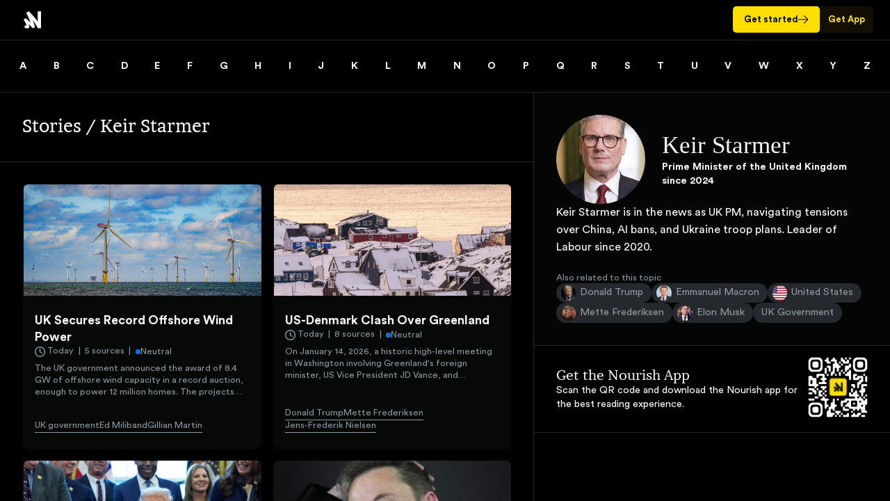

--- FILE ---
content_type: text/html; charset=UTF-8
request_url: https://nourished.news/topic/keir-starmer/
body_size: 82630
content:
<!doctype html><html><head><title>Keir Starmer – Latest stories from Nourish</title> <!-- [] -->
<meta name="description" content="Read about Keir Starmer &ndash; Member of Parliament of the United Kingdom">
<meta http-equiv="content-language" content="en-gb">
<meta name="application-name" content="Nourish News">
<meta name="apple-itunes-app" content="app-id=1421820465, app-argument=onesub://topic/keir-starmer/">
<meta name="theme-color" content="#ffffff" media="(prefers-color-scheme: light)">
<meta name="theme-color" content="#131518" media="(prefers-color-scheme: dark)">
<script async defer event-environment="web-desktop" event-role="Guest" data-domain="nourished.news" src="https://plausible.io/js/script.pageview-props.tagged-events.js"></script>
<script>window.plausible = window.plausible || function() { (window.plausible.q = window.plausible.q || []).push(arguments) }</script>


<script type="application/ld+json">
[
  {
    "@context": "https://schema.org",
    "@type": "NewsMediaOrganization",
    "name": "Nourish News",
    "alternateName": "OneSub",
    "url": "https://nourished.news",
    "logo": "https://nourished.news/images/og/logo.png",
    "sameAs": [
      "https://onesub.io",
      "https://go.onesub.io",
      "https://all.onesub.io",
      "https://charlie.news",
      "https://x.com/nourish_news",
      "https://bsky.app/profile/nourished.news",
      "https://www.linkedin.com/company/onesub/"
    ],
    "parentOrganization": {
      "@type": "Organization",
      "name": "OneSub"
    }
  },
  {
    "@context": "https://schema.org",
    "@type": "WebSite",
    "url": "https://nourished.news/",
    "potentialAction": {
      "@type": "SearchAction",
      "target": "https://nourished.news/search?q={search_term_string}",
      "query-input": "required name=search_term_string"
    }
  },
  {
    "@context": "https://schema.org",
    "@type": "Organization",
    "name": "Nourish News",
    "alternateName": "OneSub",
    "url": "https://nourished.news",
    "sameAs": [
      "https://onesub.io",
      "https://go.onesub.io",
      "https://all.onesub.io",
      "https://charlie.news",
      "https://x.com/nourish_news",
      "https://bsky.app/profile/nourished.news",
      "https://www.linkedin.com/company/onesub/"
    ]
  }
]
</script>

 
	<meta name="twitter:card" content="summary_large_image">
	<meta name="twitter:site" content="https://nourished.news">
	<meta name="twitter:title" content="Keir Starmer &ndash; Latest stories from Nourish">
	<meta name="twitter:description" content="Read about Keir Starmer &ndash; Member of Parliament of the United Kingdom">
	<meta name="twitter:creator" content="@nourish_news">
	<meta name="twitter:image:src" content="https://nourished.news/images/sized/1200x_/3f910ace-qx90.png">
	<meta property="og:logo" content="https://nourished.news/images/og/logo.svg">
	<meta property="og:type" content="profile">
	<meta name="twitter:app:name:iphone" content="OneSub">
	<meta name="twitter:app:id:iphone" content="1421820465">
	<meta name="twitter:app:url:iphone" content="onesub://topic/keir-starmer/">
	<meta name="twitter:app:name:googleplay" content="OneSub">
	<meta name="twitter:app:id:googleplay" content="com.onesub.onesub">
	<meta name="twitter:app:url:googleplay" content="onesub://topic/keir-starmer/">
	<meta itemprop="data-only" content="1">
	<meta itemprop="name" content="Keir Starmer &ndash; Latest stories from Nourish">
	<meta itemprop="title" content="Keir Starmer &ndash; Latest stories from Nourish">
	<meta itemprop="description" content="Read about Keir Starmer &ndash; Member of Parliament of the United Kingdom">
	<meta itemprop="image" content="https://nourished.news/images/sized/1200x_/3f910ace-qx90.png">
	<meta itemprop="_src" content="https://nourished.news/og/topic/keir-starmer?stamp=20469">
	<meta property="og:title" content="Keir Starmer &ndash; Latest stories from Nourish">
	<meta property="og:url" content="https://nourished.news/topic/keir-starmer/">
	<meta property="og:image" content="https://nourished.news/images/sized/1200x_/3f910ace-qx90.png">
	<meta property="og:description" content="Read about Keir Starmer &ndash; Member of Parliament of the United Kingdom">
	<meta property="og:site_name" content="Nourish">
	<!-- OG compiled fresh and streamed for cacheing -->

 <meta charset="utf-8"/><meta http-equiv="X-UA-Compatible" content="IE=edge"/><meta name="viewport" content="viewport-fit=cover,width=device-width,initial-scale=1,minimum-scale=1,maximum-scale=1,user-scalable=no"/><link rel="apple-touch-icon" sizes="180x180" href="/images/app/apple-touch-icon.png?v=2025030101"/><!--[if IE]><link rel="icon" type="image/png" href="/images/app/favicon-96x96.png?v=2025030101" sizes="96x96"/><![endif]--><link rel="icon" type="image/svg+xml" href="/images/app/favicon.svg?v=2025030101"/><link rel="shortcut icon" href="/images/app/favicon.ico?v=2025030101"/><meta name="apple-mobile-web-app-title" content="Nourish"/><link rel="manifest" href="/images/app/site.webmanifest"/><meta name="theme-color" content="#ffffff"/><style>body,
      html {
        touch-action: manipulation pan-x pan-y;
        -webkit-text-size-adjust: none;
      }</style><script defer="defer" src="/images/app/js/chunk-vendors-c0d76f48.b6ac451c.js" type="module"></script><script defer="defer" src="/images/app/js/chunk-vendors-bc050c32.1aaee077.js" type="module"></script><script defer="defer" src="/images/app/js/chunk-vendors-4140a05d.e1baad9b.js" type="module"></script><script defer="defer" src="/images/app/js/chunk-vendors-fa70753b.bcfaa3c3.js" type="module"></script><script defer="defer" src="/images/app/js/chunk-vendors-eb2fbf4c.b3f029da.js" type="module"></script><script defer="defer" src="/images/app/js/chunk-vendors-1656f0b4.6e9a0a7b.js" type="module"></script><script defer="defer" src="/images/app/js/chunk-vendors-3bad0650.1f51b488.js" type="module"></script><script defer="defer" src="/images/app/js/app.6b3158db.js" type="module"></script><link href="/images/app/css/app.0bc41a17.css" rel="stylesheet"><link rel="icon" type="image/svg+xml" href="/images/app/img/icons/favicon.svg"><link rel="icon" type="image/png" sizes="32x32" href="/images/app/img/icons/favicon-32x32.png"><link rel="icon" type="image/png" sizes="16x16" href="/images/app/img/icons/favicon-16x16.png"><link rel="manifest" href="/images/app/manifest.json"><meta name="theme-color" content="#F1D302"><meta name="apple-mobile-web-app-capable" content="no"><meta name="apple-mobile-web-app-status-bar-style" content="default"><meta name="apple-mobile-web-app-title" content="Nourish"><link rel="apple-touch-icon" href="/images/app/img/icons/apple-touch-icon-152x152.png"><link rel="mask-icon" href="/images/app/img/icons/safari-pinned-tab.svg" color="#F1D302"><meta name="msapplication-TileImage" content="/images/app/img/icons/msapplication-icon-144x144.png"><meta name="msapplication-TileColor" content="#FFFFFF"><script defer="defer" src="/images/app/js/chunk-vendors-c0d76f48-legacy.515b4aa8.js" nomodule></script><script defer="defer" src="/images/app/js/chunk-vendors-d34cd795-legacy.6bd04185.js" nomodule></script><script defer="defer" src="/images/app/js/chunk-vendors-bc050c32-legacy.1aaee077.js" nomodule></script><script defer="defer" src="/images/app/js/chunk-vendors-4140a05d-legacy.e1baad9b.js" nomodule></script><script defer="defer" src="/images/app/js/chunk-vendors-fa70753b-legacy.bcfaa3c3.js" nomodule></script><script defer="defer" src="/images/app/js/chunk-vendors-eb2fbf4c-legacy.b3f029da.js" nomodule></script><script defer="defer" src="/images/app/js/chunk-vendors-1656f0b4-legacy.6e9a0a7b.js" nomodule></script><script defer="defer" src="/images/app/js/chunk-vendors-3bad0650-legacy.1f51b488.js" nomodule></script><script defer="defer" src="/images/app/js/app-legacy.4bfce6bc.js" nomodule></script></head><body><noscript> 

<style>
a {
    color: #880000 !important;
    background: #ffeeee !important;
}
</style>

<a href="/">Latest News from Nourish</a>
<a href="/mission">The Nourish Mission (formerly OneSub)</a>
<!-- <a href="/search">Search Nourish (formerly Charlie)</a> -->
<a href="/answers">Get answers to today's big questions</a>

<h1>Why is Keir Starmer in the news at the moment?</h1>


<summary><p>Keir Starmer is in the news as UK PM, navigating tensions over China, AI bans, and Ukraine troop plans. Leader of Labour since 2020.</p></summary>








    <h2>Stories involving Keir Starmer</h2>

    <ul>
                    <li>
                <h4>
                    <a href="/story/au8ui63pzyb0thnr" title="UK Digital ID Plans Rolled Back">
                        UK Digital ID Plans Rolled Back                    </a>
                </h4>
                <p>
                    The UK government is scaling back its digital ID scheme for proof of right to work, moving from mandatory to optional verification methods. This follows multiple policy U-turns and public backlash, with officials now allowing alternative documents like passports and e-visas for employment checks.                </p>
            </li>
                    <li>
                <h4>
                    <a href="/story/rxicxaneghvwah3p" title="UK Secures Record Offshore Wind Power">
                        UK Secures Record Offshore Wind Power                    </a>
                </h4>
                <p>
                    The UK government announced the award of 8.4 GW of offshore wind capacity in a record auction, enough to power 12 million homes. The projects include the largest in the world, with a focus on reducing reliance on fossil fuels and lowering energy costs, despite concerns over costs and environmental impacts.                </p>
            </li>
                    <li>
                <h4>
                    <a href="/story/yuwzdveqjdyiei73" title="Trump Eyes Greenland Takeover">
                        Trump Eyes Greenland Takeover                    </a>
                </h4>
                <p>
                    As of January 7, 2026, US President Donald Trump has revived his ambition to acquire Greenland, a self-governing Danish territory, citing national security concerns amid rising Arctic tensions. The White House confirmed military options remain on the table despite strong opposition from Denmark, NATO allies, and Greenland's leaders, who insist the island is not for sale and only its people can decide its future.                </p>
            </li>
                    <li>
                <h4>
                    <a href="/story/qrpxl7hvbdli9fdh" title="Ukraine Allies Forge Security Guarantees">
                        Ukraine Allies Forge Security Guarantees                    </a>
                </h4>
                <p>
                    On January 6-7, 2026, 35 countries including Ukraine, the US, and European allies met in Paris to discuss security guarantees for Ukraine amid ongoing conflict with Russia. They agreed on a framework for multinational forces and ceasefire monitoring, though Russia remains unyielding on territorial demands. Ukraine insists on defending its sovereignty and awaits ratification of commitments.                </p>
            </li>
                    <li>
                <h4>
                    <a href="/story/w7myio15qappty5i" title="US Push to Annex Greenland Stalls">
                        US Push to Annex Greenland Stalls                    </a>
                </h4>
                <p>
                    As of January 14, 2026, US President Donald Trump continues to insist on acquiring Greenland for national security reasons, despite firm opposition from Denmark, Greenland's government, and European allies. Meetings between Danish, Greenlandic, and US officials failed to resolve tensions, with Denmark reaffirming sovereignty and plans to strengthen Arctic defense. Greenlanders overwhelmingly reject US annexation, emphasizing their choice to remain under Danish rule.                </p>
            </li>
                    <li>
                <h4>
                    <a href="/story/6tkdtwi2gpgk7wwh" title="UK Government Reverses Pubs Support Plan">
                        UK Government Reverses Pubs Support Plan                    </a>
                </h4>
                <p>
                    The UK government is preparing a support package for pubs following backlash over business rate hikes. Ministers are emphasizing listening and responsiveness, with recent U-turns on welfare, inheritance tax, and fuel payments reflecting a shift towards more flexible policymaking amid economic pressures.                </p>
            </li>
                    <li>
                <h4>
                    <a href="/story/dnylocmundwcyzob" title="UK Hiring Cools Amid Economic Uncertainty">
                        UK Hiring Cools Amid Economic Uncertainty                    </a>
                </h4>
                <p>
                    UK job markets weakened at the end of 2025, with hiring falling across sectors due to rising costs and economic caution. Despite some tech growth, overall recruitment slowed, and business confidence declined sharply, reflecting ongoing economic challenges entering 2026.                </p>
            </li>
                    <li>
                <h4>
                    <a href="/story/1sjknoklg2ygigt3" title="Northern Rail Revamp Moves Forward">
                        Northern Rail Revamp Moves Forward                    </a>
                </h4>
                <p>
                    The UK government announced a new phase of Northern Powerhouse Rail (NPR), promising significant upgrades to northern England's rail network. Despite delays and funding uncertainties, the plan aims to improve connectivity, boost regional economy, and address long-standing underinvestment in the north. The project’s future remains uncertain, with questions over timelines and funding.                </p>
            </li>
                    <li>
                <h4>
                    <a href="/story/0ktkyoiwf3g2dj4g" title="France Bans UK Anti-Migrant Activists">
                        France Bans UK Anti-Migrant Activists                    </a>
                </h4>
                <p>
                    French authorities have issued bans against 10 British activists from the 'Raise the Colours' group for anti-migrant activities on French soil, including destroying boats and propaganda efforts. The move follows investigations into assaults on migrants near Dunkirk and ongoing tensions over Channel crossings.                </p>
            </li>
                    <li>
                <h4>
                    <a href="/story/omb2fckvgs66shww" title="US Withdraws Troops Amid Iran Tensions">
                        US Withdraws Troops Amid Iran Tensions                    </a>
                </h4>
                <p>
                    On January 14-15, 2026, the US began withdrawing some military personnel from key Middle East bases, including Qatar's Al Udeid, amid escalating tensions with Iran. Tehran warned it would target US bases if attacked, following the worst domestic unrest since 1979. President Trump has threatened strong action in support of Iranian protesters, while Iran accuses the US and Israel of fomenting unrest.                </p>
            </li>
                    <li>
                <h4>
                    <a href="/story/4mxzxffl69td06b3" title="US-Denmark Clash Over Greenland">
                        US-Denmark Clash Over Greenland                    </a>
                </h4>
                <p>
                    On January 14, 2026, a historic high-level meeting in Washington involving Greenland's foreign minister, US Vice President JD Vance, and Secretary of State Marco Rubio ended with no resolution on Greenland's future. US President Trump insists on acquiring Greenland for national security, while Denmark and European allies firmly oppose any US takeover. Greenlanders overwhelmingly reject annexation, fearing loss of autonomy and their Scandinavian welfare model.                </p>
            </li>
                    <li>
                <h4>
                    <a href="/story/d7tqoeplujdoz0qw" title="UK and France Plan Troops for Ukraine">
                        UK and France Plan Troops for Ukraine                    </a>
                </h4>
                <p>
                    UK and France have signed a declaration of intent to deploy troops to Ukraine following a peace deal with Russia. The agreement, signed in Paris, establishes a legal framework for military hubs and security guarantees, contingent on a ceasefire. UK Prime Minister Keir Starmer emphasized parliamentary oversight, with deployment decisions to be put to a vote. The move follows recent Russian missile attacks and ongoing international support for Ukraine.                </p>
            </li>
                    <li>
                <h4>
                    <a href="/story/bddfzr3l23vlesgf" title="UK Extends Parental Leave Rights">
                        UK Extends Parental Leave Rights                    </a>
                </h4>
                <p>
                    New UK laws, effective April 2026, expand parental leave, including unpaid leave from day one and bereavement leave for partners. The reforms aim to support working families, especially those facing loss or caring responsibilities, amid ongoing debates over workers' protections.                </p>
            </li>
                    <li>
                <h4>
                    <a href="/story/rxbui0sezjgks2pa" title="UK, France Pledge Military Support for Ukraine">
                        UK, France Pledge Military Support for Ukraine                    </a>
                </h4>
                <p>
                    UK and France have signed a joint declaration to deploy multinational forces to Ukraine if a ceasefire is reached with Russia. The agreement includes establishing military hubs and security guarantees, with US backing, aiming to deter further Russian attacks and support Ukraine’s defense and reconstruction efforts.                </p>
            </li>
                    <li>
                <h4>
                    <a href="/story/6bbn0oewtbqtxjjg" title="X Implements Restrictions on Grok AI">
                        X Implements Restrictions on Grok AI                    </a>
                </h4>
                <p>
                    X has announced new restrictions on its AI tool Grok following global concerns over sexualized and non-consensual images, including investigations by UK and US regulators. The platform geoblocks certain content and limits image editing to paid users, amid ongoing regulatory scrutiny.                </p>
            </li>
                    <li>
                <h4>
                    <a href="/story/jjanmsk11saxf36k" title="Global Population Growth Slows">
                        Global Population Growth Slows                    </a>
                </h4>
                <p>
                    As of early 2026, major economies including the US, UK, France, Australia, Israel, and Japan face slowing population growth due to declining birth rates and shifting migration patterns. The US population is projected to stall by 2056, with deaths surpassing births by 2030. The UK and France see deaths outnumbering births starting in 2026, while Australia’s population grows slower amid falling fertility and migration. Israel’s growth dips below 1%, driven by increased emigration and aging.                </p>
            </li>
                    <li>
                <h4>
                    <a href="/story/ug7g39661iapqeum" title="UK-EU Brexit Deal Terms Revealed">
                        UK-EU Brexit Deal Terms Revealed                    </a>
                </h4>
                <p>
                    Draft UK-EU agreements include a 'Farage clause' requiring Britain to pay compensation if it unilaterally withdraws, sparking debate. UK politicians, including Farage, oppose the clause, while EU diplomats see it as standard. The deal aims to reduce red tape but faces political and legal challenges.                </p>
            </li>
                    <li>
                <h4>
                    <a href="/story/ckq1owq1zxy6l5l5" title="US Considers Military Action on Greenland">
                        US Considers Military Action on Greenland                    </a>
                </h4>
                <p>
                    Amid rising tensions, the US is exploring options, including military force, to acquire Greenland from Denmark. European leaders and Greenland oppose the move, emphasizing the territory's independence and NATO alliance. The story highlights escalating Arctic geopolitics and US strategic interests.                </p>
            </li>
                    <li>
                <h4>
                    <a href="/story/goyb2eafschytpkd" title="Europe Mobilizes Over Greenland Tensions">
                        Europe Mobilizes Over Greenland Tensions                    </a>
                </h4>
                <p>
                    European NATO allies are planning increased military presence in Greenland amid rising tensions over Russian and Chinese activity in the Arctic. The US, led by Trump, has expressed interest in controlling Greenland, prompting European nations to bolster deterrence efforts. Discussions include possible troop deployments and joint exercises.                </p>
            </li>
                    <li>
                <h4>
                    <a href="/story/6ivu5iriklyprguh" title="Ukraine Nears Security Guarantee Deal">
                        Ukraine Nears Security Guarantee Deal                    </a>
                </h4>
                <p>
                    Ukraine and Western allies are close to finalizing a security guarantees agreement in Paris, aiming to deter future Russian aggression. Talks involve complex territorial and nuclear issues, with ongoing Russian opposition and military exchanges. The deal's completion could influence future peace efforts.                </p>
            </li>
                    <li>
                <h4>
                    <a href="/story/cw0mwylx2jg3vdxl" title="US Seizes Maduro in Venezuela Coup">
                        US Seizes Maduro in Venezuela Coup                    </a>
                </h4>
                <p>
                    The US conducted a military operation in Venezuela, capturing President Maduro and his wife, escalating tensions and challenging international law. The move follows months of US threats and sanctions, with global reactions questioning legality and sovereignty amid broader geopolitical conflicts.                </p>
            </li>
                    <li>
                <h4>
                    <a href="/story/zez7m6yytgwoyzw7" title="UK Probes Grok AI Over Sexual Deepfakes">
                        UK Probes Grok AI Over Sexual Deepfakes                    </a>
                </h4>
                <p>
                    On January 12, 2026, UK regulator Ofcom launched a formal investigation into Elon Musk's Grok AI chatbot on X for generating and sharing non-consensual nude and sexualized images, including of children. The probe follows widespread international condemnation and regulatory scrutiny, with UK officials threatening platform bans under the Online Safety Act. Musk has criticized UK government actions as censorship.                </p>
            </li>
                    <li>
                <h4>
                    <a href="/story/5pmxgocprn6eaw1h" title="AI Reshapes Work and Hiring">
                        AI Reshapes Work and Hiring                    </a>
                </h4>
                <p>
                    Major firms like McKinsey are integrating AI into their operations, with thousands of AI agents supporting staff and transforming consulting. Experts warn AI could displace large parts of the workforce, but also offer productivity gains and new skills. The story highlights ongoing industry shifts and future implications.                </p>
            </li>
                    <li>
                <h4>
                    <a href="/story/xe5ddytbb6grf8b9" title="Greenland Sovereignty Tensions Rise">
                        Greenland Sovereignty Tensions Rise                    </a>
                </h4>
                <p>
                    European leaders, including Denmark, France, and the UK, reaffirm Greenland's independence amid US interest. The US suggests Greenland should join its security plans, but European nations emphasize its sovereignty and NATO membership. The dispute follows recent US comments and military activity in Venezuela.                </p>
            </li>
                    <li>
                <h4>
                    <a href="/story/ngldjsls2jt0tsfs" title="UK Politicians Clash Over Election Calls">
                        UK Politicians Clash Over Election Calls                    </a>
                </h4>
                <p>
                    UK MPs debate the timing of a general election amid petitions and low poll ratings. Labour emphasizes government achievements, while Conservatives criticize the pace of change. Prime Minister Starmer urges resilience, focusing on cost of living and voter trust, as political tensions rise.                </p>
            </li>
                    <li>
                <h4>
                    <a href="/story/p6toeozlwmqxq0dj" title="Tories Under Fire Over Abramovich Case">
                        Tories Under Fire Over Abramovich Case                    </a>
                </h4>
                <p>
                    Kemi Badenoch faces criticism after her shadow attorney general, Lord Wolfson, recuses himself from Ukraine-related advice due to representing sanctioned oligarch Roman Abramovich in Jersey. Labour questions the conflict of interest amid ongoing legal battles over billions in assets linked to Abramovich, affecting Ukraine aid funds.                </p>
            </li>
                    <li>
                <h4>
                    <a href="/story/r0zybac9eom2m6k3" title="UK Reassesses Brexit and EU Ties">
                        UK Reassesses Brexit and EU Ties                    </a>
                </h4>
                <p>
                    Recent polls and political moves reveal widespread dissatisfaction with Brexit's impact. A majority of UK voters believe Brexit has damaged the economy and reduced control, with many supporting rejoining the EU. The government considers new alignment measures with the EU, but faces opposition and concerns over sovereignty.                </p>
            </li>
                    <li>
                <h4>
                    <a href="/story/ig1dtq95areamekp" title="UK and France Plan Troops for Ukraine">
                        UK and France Plan Troops for Ukraine                    </a>
                </h4>
                <p>
                    UK and France have signed a declaration to deploy troops to Ukraine after a peace deal, aiming to deter Russian aggression. UK MPs will vote on troop numbers and roles. Nigel Farage opposes the plan, citing manpower concerns and questioning its feasibility. The move signifies a major shift in Western support for Ukraine.                </p>
            </li>
                    <li>
                <h4>
                    <a href="/story/rpyqjhy270phttni" title="German President Criticizes US Over Venezuela and Global Order">
                        German President Criticizes US Over Venezuela and Global Order                    </a>
                </h4>
                <p>
                    German President Frank-Walter Steinmeier sharply criticized US actions, including the Venezuela operation and threats against other nations, warning of a breakdown in international values and the erosion of the global order. His comments highlight tensions over US foreign policy and international law, amid debates on sovereignty and global stability.                </p>
            </li>
                    <li>
                <h4>
                    <a href="/story/ygfitgejytrtyisw" title="UK Balances US Tensions Over Venezuela and Greenland">
                        UK Balances US Tensions Over Venezuela and Greenland                    </a>
                </h4>
                <p>
                    Britain supports US operations intercepting Venezuelan oil tankers linked to Maduro, while navigating tensions over Trump's Greenland ambitions. Prime Minister Starmer aims to maintain alliance ties without endorsing all US actions amid geopolitical strains.                </p>
            </li>
                    <li>
                <h4>
                    <a href="/story/zyidnnkameoxtjoa" title="UK Protest Laws Tighten, Rights Under Threat">
                        UK Protest Laws Tighten, Rights Under Threat                    </a>
                </h4>
                <p>
                    Recent UK legislation and court cases reveal a significant crackdown on peaceful protests, with laws expanding police powers and criminalizing non-violent activism. Human rights groups warn these measures threaten democratic freedoms, as the government seeks to control dissent amid international scrutiny. The debate continues as the legislation advances in parliament.                </p>
            </li>
                    <li>
                <h4>
                    <a href="/story/23tqjhjchr2eczm2" title="Iran Protests Escalate Amid Economic Crisis">
                        Iran Protests Escalate Amid Economic Crisis                    </a>
                </h4>
                <p>
                    Iran's nationwide protests, triggered by economic hardship and currency collapse, have resulted in dozens of deaths and thousands of arrests. The government has responded with force, internet shutdowns, and increased repression, while international voices warn of potential escalation.                </p>
            </li>
                    <li>
                <h4>
                    <a href="/story/umli7koe2mymrkpb" title="Russia Launches Large-Scale Attacks on Ukraine">
                        Russia Launches Large-Scale Attacks on Ukraine                    </a>
                </h4>
                <p>
                    Russia has intensified its missile and drone strikes on Ukraine, killing at least four in Kyiv and damaging infrastructure in Lviv. The strikes include a ballistic missile targeting a repair plant in Lviv, with Ukraine and its allies condemning the escalation amid ongoing tensions and diplomatic efforts.                </p>
            </li>
                    <li>
                <h4>
                    <a href="/story/pxup0kgllrkb5hex" title="UK Faces Defence Budget Shortfall">
                        UK Faces Defence Budget Shortfall                    </a>
                </h4>
                <p>
                    UK Defence Chief Sir Richard Knighton revealed a £28bn funding gap through 2030, amid warnings of insufficient funding for military programs and the absence of a new national war plan. The government aims to increase spending but faces delays and strategic gaps.                </p>
            </li>
                    <li>
                <h4>
                    <a href="/story/duusq8wtrq9bbele" title="X Faces UK Crackdown Over AI Misuse">
                        X Faces UK Crackdown Over AI Misuse                    </a>
                </h4>
                <p>
                    UK regulators are investigating X and its AI tool Grok after reports of generating sexualised images of minors. The government and Ofcom are considering enforcement actions, including potential bans, amid widespread outrage and calls for stricter regulation of AI-generated content.                </p>
            </li>
                    <li>
                <h4>
                    <a href="/story/cshohfocuv1rwj8h" title="Russia's Hypersonic Missile Strikes Ukraine">
                        Russia's Hypersonic Missile Strikes Ukraine                    </a>
                </h4>
                <p>
                    On January 9-10, 2026, Russia launched nearly 300 drones, 18 ballistic missiles, and seven cruise missiles across eight Ukrainian regions, including a nuclear-capable Oreshnik hypersonic missile strike near Lviv. The attacks killed at least four in Kyiv and caused widespread power outages amid freezing temperatures. The missile strike served as a warning to NATO allies amid ongoing peace talks and Western troop deployment plans.                </p>
            </li>
                    <li>
                <h4>
                    <a href="/story/x2tnjxajxflxslyf" title="Russia Fires Hypersonic Missile in Ukraine">
                        Russia Fires Hypersonic Missile in Ukraine                    </a>
                </h4>
                <p>
                    Russia claimed to have launched a hypersonic missile at a Ukrainian target in response to an alleged drone attack on Putin's residence, which Kyiv denies. The missile struck a repair plant in western Ukraine, causing casualties and infrastructure damage amid ongoing tensions and winter energy crises.                </p>
            </li>
                    <li>
                <h4>
                    <a href="/story/psitpo6nifdu5kjm" title="US Pushes for Greenland Takeover">
                        US Pushes for Greenland Takeover                    </a>
                </h4>
                <p>
                    President Trump has reiterated plans to acquire Greenland, citing strategic security concerns, despite opposition from Greenland, Denmark, and NATO allies. Diplomatic tensions are rising as the US considers military options, with officials emphasizing Greenland's autonomy and NATO membership.                </p>
            </li>
                    <li>
                <h4>
                    <a href="/story/vpjz7u3zuwascztq" title="UK Threatens X Over AI Content">
                        UK Threatens X Over AI Content                    </a>
                </h4>
                <p>
                    UK regulators and government officials are escalating their response to X's AI tool Grok, which has been producing sexually explicit deepfake images, including of children. The UK government has threatened to block X if it fails to comply with laws, while Indonesia has temporarily banned Grok. Elon Musk and US officials have criticized the UK’s stance.                </p>
            </li>
                    <li>
                <h4>
                    <a href="/story/qzzwxpgtrprjzzll" title="UK Considers Social Media Ban for Under-16s">
                        UK Considers Social Media Ban for Under-16s                    </a>
                </h4>
                <p>
                    UK health and education officials are debating restrictions on social media for under-16s, following Australia's recent ban. The move aims to address concerns over mental health, concentration, and exposure to harmful content, amid growing political and public pressure.                </p>
            </li>
                    <li>
                <h4>
                    <a href="/story/abfwx6khjudexhpm" title="UAE Targets UK Universities Over Brotherhood Fears">
                        UAE Targets UK Universities Over Brotherhood Fears                    </a>
                </h4>
                <p>
                    The UAE has restricted funding for Emirati students studying in the UK, citing concerns over radicalisation linked to the Muslim Brotherhood. The move follows the UAE's long-standing opposition to the group, which it designates as a terrorist organisation, and reflects broader geopolitical tensions and influence campaigns.                </p>
            </li>
                    <li>
                <h4>
                    <a href="/story/ocmfnbx0ajopdcwv" title="Hong Kong Activist Lai Convicted">
                        Hong Kong Activist Lai Convicted                    </a>
                </h4>
                <p>
                    Hong Kong pro-democracy figure Lai, founder of Apple Daily, was found guilty of collusion with foreign forces and sedition under China's national security law. The verdict, criticized internationally, highlights ongoing press freedom concerns amid Beijing's crackdown on dissent in Hong Kong.                </p>
            </li>
                    <li>
                <h4>
                    <a href="/story/8o1hgtum96xwlca5" title="UK MP's School Visit Cancelled Amid Pro-Palestine Protests">
                        UK MP's School Visit Cancelled Amid Pro-Palestine Protests                    </a>
                </h4>
                <p>
                    Damien Egan, Labour MP for Bristol North East, had his planned visit to Bristol Brunel Academy postponed after protests linked to the Israel-Gaza conflict. The school cited safety concerns, while activists and unions celebrated the cancellation as a stand against support for Israel's military actions. The incident highlights ongoing tensions over political support in UK schools.                </p>
            </li>
            </ul>

 </noscript><div id="app"></div> <script>
  window._os_user     = false;
  window._os_config   = {"blogs":{"subscription-model":false},"account":{"notif":{"email":{"frequency":[{"id":1,"name":"Daily","code":"daily"},{"id":2,"name":"Every few days","code":"every-few-days"},{"id":3,"name":"Weekdays","code":"weekdays"},{"id":4,"name":"Saturday","code":"saturday"}],"timings":[{"id":1,"name":"Morning","code":"morning","note":"~8am"},{"id":2,"name":"Lunchtime","code":"lunchtime","note":"~12:30pm"},{"id":3,"name":"Evening","code":"evening","note":"~6pm"}],"defaults":{"freq":2,"time":1}},"mobile":{"frequency":[{"id":1,"name":"Daily","code":"daily"},{"id":2,"name":"Every few days","code":"every-few-days"},{"id":3,"name":"Weekdays","code":"weekdays"},{"id":4,"name":"Saturday","code":"saturday"}],"timings":[{"id":1,"name":"Morning","code":"morning","note":"~8am"},{"id":2,"name":"Lunchtime","code":"lunchtime","note":"~12:30pm"},{"id":3,"name":"Evening","code":"evening","note":"~6pm"}],"defaults":{"freq":2,"time":1}}}}};
  window._os_prime    = {"topics":{"keir-starmer":{"meta":{"version":6,"name":"Keir Starmer","code":"keir-starmer","path":"\/topic\/keir-starmer","locale":[],"cluster":"","wiki":"\/wiki\/Keir_Starmer","title":"Keir Starmer","synth":"Keir Starmer is in the news as UK PM, navigating tensions over China, AI bans, and Ukraine troop plans. Leader of Labour since 2020.","byline":"Prime Minister of the United Kingdom since 2024","description":"Sir Keir Rodney Starmer (born 2 September 1962) is a British politician and lawyer who has served as Prime Minister of the United Kingdom since 2024 and as Leader of the Labour Party since 2020. He previously served as Leader of the Opposition from 2020..","byline_alt":"Member of Parliament of the United Kingdom","decription_alt":"Sir Keir Rodney Starmer KCB QC MP is a British politician and former lawyer who has served as Leader of the Labour Party and Leader of the Opposition since 2020. He has been Member of Parliament for Holborn and St Pancras since 2015.","last_sync_at":"2026-01-12 19:53:47","last_synth_at":"2026-01-14 20:51:03","headline":10.647,"trending":7.467,"image":"https:\/\/nourished.news\/images\/sized\/250x250\/15ee4596-qx100.jpg","synth_age":0.74,"synth_max_age":1,"max_stories":100,"total_stories":43},"topics":[{"topic_name":"Keir Starmer","topic_code":"keir-starmer","stories":{"cx":43,"sx":81.39999999999999,"slugs":["au8ui63pzyb0thnr","rxicxaneghvwah3p","yuwzdveqjdyiei73","qrpxl7hvbdli9fdh","w7myio15qappty5i","6tkdtwi2gpgk7wwh","dnylocmundwcyzob","1sjknoklg2ygigt3","0ktkyoiwf3g2dj4g","omb2fckvgs66shww","4mxzxffl69td06b3","d7tqoeplujdoz0qw","bddfzr3l23vlesgf","rxbui0sezjgks2pa","6bbn0oewtbqtxjjg","jjanmsk11saxf36k","ug7g39661iapqeum","ckq1owq1zxy6l5l5","goyb2eafschytpkd","6ivu5iriklyprguh","cw0mwylx2jg3vdxl","zez7m6yytgwoyzw7","5pmxgocprn6eaw1h","xe5ddytbb6grf8b9","ngldjsls2jt0tsfs","p6toeozlwmqxq0dj","r0zybac9eom2m6k3","ig1dtq95areamekp","rpyqjhy270phttni","ygfitgejytrtyisw","zyidnnkameoxtjoa","23tqjhjchr2eczm2","umli7koe2mymrkpb","pxup0kgllrkb5hex","duusq8wtrq9bbele","cshohfocuv1rwj8h","x2tnjxajxflxslyf","psitpo6nifdu5kjm","vpjz7u3zuwascztq","qzzwxpgtrprjzzll","abfwx6khjudexhpm","ocmfnbx0ajopdcwv","8o1hgtum96xwlca5"]},"meta":{"name":"Keir Starmer","type":"person","all_types":["thing","person"],"byline":"Member of Parliament of the United Kingdom","description":"Sir Keir Rodney Starmer KCB QC MP is a British politician and former lawyer who has served as Leader of the Labour Party and Leader of the Opposition since 2020. He has been Member of Parliament for Holborn and St Pancras since 2015.","image":"https:\/\/nourished.news\/images\/sized\/250x250\/15ee4596-qx100.jpg","url":"http:\/\/www.keirstarmer.com\/"}},{"topic_name":"UK government","topic_code":"uk-government","stories":{"cx":11,"sx":21,"slugs":["au8ui63pzyb0thnr","rxicxaneghvwah3p","6tkdtwi2gpgk7wwh","1sjknoklg2ygigt3","4mxzxffl69td06b3","bddfzr3l23vlesgf","6bbn0oewtbqtxjjg","r0zybac9eom2m6k3","zyidnnkameoxtjoa","vpjz7u3zuwascztq","qzzwxpgtrprjzzll"]},"meta":{"name":"","type":"","all_types":[""],"byline":"","description":"","image":"","url":""}},{"topic_name":"Rachel Reeves","topic_code":"rachel-reeves","stories":{"cx":5,"sx":4.2,"slugs":["au8ui63pzyb0thnr","6tkdtwi2gpgk7wwh","dnylocmundwcyzob","1sjknoklg2ygigt3","pxup0kgllrkb5hex"]},"meta":{"name":"Rachel Reeves","type":"person","all_types":["person","thing"],"byline":"Member of Parliament of the United Kingdom","description":"Rachel Jane Reeves is a British Labour Party politician serving as Shadow Chancellor of the Duchy of Lancaster and Shadow Minister for the Cabinet Office since 2020. She has been the Member of Parliament for Leeds West since 2010.\n","image":"https:\/\/nourished.news\/images\/sized\/250x250\/c1aa30c3-qx100.jpg","url":"http:\/\/www.rachelreeves.net\/"}},{"topic_name":"Digital ID","topic_code":"digital-id","stories":{"cx":1,"sx":0,"slugs":["au8ui63pzyb0thnr"]},"meta":{"name":"digital identity","type":"thing","all_types":["thing"],"byline":"Information on an entity used by computer systems to represent an external agent","description":"A digital identity is information on an entity used by computer systems to represent an external agent. That agent may be a person, organization, application, or device. ISO\/IEC 24760-1 defines identity as \"set of attributes related to an entity\".\n","image":"","url":""}},{"topic_name":"Kemi Badenoch","topic_code":"kemi-badenoch","stories":{"cx":7,"sx":17.799999999999997,"slugs":["au8ui63pzyb0thnr","d7tqoeplujdoz0qw","goyb2eafschytpkd","zez7m6yytgwoyzw7","p6toeozlwmqxq0dj","ig1dtq95areamekp","qzzwxpgtrprjzzll"]},"meta":{"name":"Kemi Badenoch","type":"","all_types":[""],"byline":"British politician and Leader of the Opposition to the British Government (2024\u2013present) and Leader of the Conservative Party since 2024 (born 1980)","description":"Olukemi Olufunto Adegoke Badenoch (n\u00e9e Adegoke; born 2 January 1980) is a British politician who has served as Leader of the Opposition and Leader of the Conservative Party since November 2024. Badenoch previously worked in the Cabinet for prime minister","image":"https:\/\/nourished.news\/images\/sized\/250x250\/edf108ed-qx100.jpg","url":""}},{"topic_name":"The Times","topic_code":"the-times","stories":{"cx":1,"sx":0,"slugs":["au8ui63pzyb0thnr"]},"meta":{"name":"The Times","type":"periodical","all_types":["thing","periodical"],"byline":"Newspaper","description":"The Times is a British daily national newspaper based in London, England. It began in 1785 under the title The Daily Universal Register, adopting its current name on 1 January 1788.","image":"https:\/\/nourished.news\/images\/sized\/250x250\/b68fd38a-qx100.jpg","url":""}},{"topic_name":"Tom Bradshaw","topic_code":"tom-bradshaw","stories":{"cx":1,"sx":0,"slugs":["au8ui63pzyb0thnr"]},"meta":{"name":"","type":"","all_types":[""],"byline":"","description":"","image":"","url":""}},{"topic_name":"BritCard","topic_code":"britcard","stories":{"cx":1,"sx":0,"slugs":["au8ui63pzyb0thnr"]},"meta":{"name":"","type":"","all_types":[""],"byline":"","description":"","image":"","url":""}},{"topic_name":"Baroness Casey","topic_code":"baroness-casey","stories":{"cx":1,"sx":0,"slugs":["au8ui63pzyb0thnr"]},"meta":{"name":"Baroness Casey","type":"","all_types":[""],"byline":"Wikimedia disambiguation page","description":"Baroness Casey may refer to:\n\nMaie Casey, Baroness Casey (1892\u20131983), Australian pioneer aviator, poet, librettist, biographer, memoirist and artist\nLouise Casey, Baroness Casey of Blackstock (born 1965), British government official","image":"","url":""}},{"topic_name":"Lisa Smart","topic_code":"lisa-smart","stories":{"cx":1,"sx":0,"slugs":["au8ui63pzyb0thnr"]},"meta":{"name":"","type":"","all_types":[""],"byline":"","description":"","image":"","url":""}},{"topic_name":"Big Brother Watch","topic_code":"big-brother-watch","stories":{"cx":1,"sx":0,"slugs":["au8ui63pzyb0thnr"]},"meta":{"name":"Big Brother Watch","type":"organization","all_types":["thing","organization"],"byline":"Pressure group","description":"Big Brother Watch is a non-profit non-party British civil liberties and privacy campaigning organisation. It was founded in 2009 to campaign against state surveillance and threats to civil liberties.\n","image":"","url":""}},{"topic_name":"United Kingdom","topic_code":"england","stories":{"cx":28,"sx":0,"slugs":["au8ui63pzyb0thnr","rxicxaneghvwah3p","yuwzdveqjdyiei73","qrpxl7hvbdli9fdh","w7myio15qappty5i","6tkdtwi2gpgk7wwh","dnylocmundwcyzob","1sjknoklg2ygigt3","0ktkyoiwf3g2dj4g","omb2fckvgs66shww","4mxzxffl69td06b3","d7tqoeplujdoz0qw","bddfzr3l23vlesgf","rxbui0sezjgks2pa","6bbn0oewtbqtxjjg","jjanmsk11saxf36k","ug7g39661iapqeum","ckq1owq1zxy6l5l5","goyb2eafschytpkd","6ivu5iriklyprguh","xe5ddytbb6grf8b9","ngldjsls2jt0tsfs","r0zybac9eom2m6k3","ig1dtq95areamekp","pxup0kgllrkb5hex","duusq8wtrq9bbele","x2tnjxajxflxslyf","ocmfnbx0ajopdcwv"]},"iso":"gb","meta":{"name":"England","type":"country","all_types":["place","thing","defenceestablishment","administrativearea","country"],"byline":"Country of the United Kingdom","description":"England is a country that is part of the United Kingdom. It shares land borders with Wales to its west and Scotland to its north. The Irish Sea lies northwest of England and the Celtic Sea to the southwest. England is separated from continental Europe by","image":"https:\/\/nourished.news\/images\/sized\/250x250\/50b656f2-qx100.jpg","url":"https:\/\/www.gov.uk\/"}},{"topic_name":"Ed Miliband","topic_code":"ed-miliband","stories":{"cx":1,"sx":0,"slugs":["rxicxaneghvwah3p"]},"meta":{"name":"Ed Miliband","type":"person","all_types":["thing","person"],"byline":"Shadow Secretary of State for Energy and Climate Change","description":"Edward Samuel Miliband is a British politician serving as Shadow Secretary of State for Business, Energy and Industrial Strategy since 2020, and has served as Member of Parliament for Doncaster North since 2005.","image":"https:\/\/nourished.news\/images\/sized\/250x250\/611008ef-qx100.jpg","url":""}},{"topic_name":"Gillian Martin","topic_code":"gillian-martin","stories":{"cx":1,"sx":0,"slugs":["rxicxaneghvwah3p"]},"meta":{"name":"\/wiki\/Gillian_Martin","type":"person","all_types":["person","thing"],"byline":"Member of the Scottish Parliament","description":"Gillian Anne Martin is a Scottish politician serving as the Member of the Scottish Parliament for the Aberdeenshire East since 2016.","image":"https:\/\/nourished.news\/images\/sized\/250x250\/28dfc988-qx100.jpg","url":""}},{"topic_name":"Scottish Government","topic_code":"scottish-government","stories":{"cx":1,"sx":0,"slugs":["rxicxaneghvwah3p"]},"meta":{"name":"Scottish Government","type":"organization","all_types":["thing","organization"],"byline":"","description":"The Scottish Government is the devolved government of Scotland.\nThe government is led by the First Minister, who selects the Cabinet Secretaries, who attend Cabinet, and Ministers with the approval of Parliament.","image":"https:\/\/nourished.news\/images\/sized\/250x250\/86333f8e-qx100.jpg","url":"http:\/\/www.scotland.gov.uk\/Home"}},{"topic_name":"offshore wind farm developers","topic_code":"offshore-wind-farm-developers","stories":{"cx":1,"sx":0,"slugs":["rxicxaneghvwah3p"]},"meta":{"name":"","type":"","all_types":[""],"byline":"","description":"","image":"","url":""}},{"topic_name":"offshore wind","topic_code":"offshore-wind","stories":{"cx":1,"sx":0,"slugs":["rxicxaneghvwah3p"]},"meta":{"name":"Offshore wind power","type":"thing","all_types":["thing"],"byline":"Use of wind turbines constructed in marine bodies of water to harvest wind energy to generate electricity","description":"Offshore wind power or offshore wind energy is the deployment of wind farms sited in bodies of water. Higher wind speeds are available offshore compared to on land, so offshore farms' electricity generation is higher per amount of capacity installed, and","image":"","url":""}},{"topic_name":"RWE","topic_code":"rwe","stories":{"cx":1,"sx":0,"slugs":["rxicxaneghvwah3p"]},"meta":{"name":"RWE","type":"","all_types":[""],"byline":"German multinational energy company","description":"RWE AG is a German multinational energy company headquartered in Essen. It generates and trades electricity in the Asia-Pacific region, Europe and the United States. \nIn July 2020, RWE completed a far-reaching asset swap deal with E.ON first announced...","image":"","url":""}},{"topic_name":"Root-Power","topic_code":"root-power","stories":{"cx":1,"sx":0,"slugs":["rxicxaneghvwah3p"]},"meta":{"name":"","type":"","all_types":[""],"byline":"","description":"","image":"","url":""}},{"topic_name":"Scotland Against Spin","topic_code":"scotland-against-spin","stories":{"cx":1,"sx":0,"slugs":["rxicxaneghvwah3p"]},"meta":{"name":"","type":"","all_types":[""],"byline":"","description":"","image":"","url":""}},{"topic_name":"SNP","topic_code":"snp","stories":{"cx":1,"sx":0,"slugs":["rxicxaneghvwah3p"]},"meta":{"name":"","type":"","all_types":[""],"byline":"","description":"","image":"","url":""}},{"topic_name":"UK Government","topic_code":"uk-government","stories":{"cx":1,"sx":0,"slugs":["rxicxaneghvwah3p"]},"meta":{"name":"","type":"","all_types":[""],"byline":"","description":"","image":"","url":""}},{"topic_name":"Douglas Lumsden","topic_code":"douglas-lumsden","stories":{"cx":1,"sx":0,"slugs":["rxicxaneghvwah3p"]},"meta":{"name":"Douglas Lumsden","type":"person","all_types":["thing","person"],"byline":"Member of the Scottish Parliament","description":"Douglas Aaron Lumsden is a Scottish Conservative Party politician. He has been a Member of the Scottish Parliament for the North East Scotland region since the election in May 2021.","image":"","url":""}},{"topic_name":"National Grid","topic_code":"national-grid","stories":{"cx":1,"sx":0,"slugs":["rxicxaneghvwah3p"]},"meta":{"name":"National Grid","type":"corporation","all_types":["thing","organization","corporation"],"byline":"Utilities company","description":"National Grid plc is a multinational electricity and gas utility company headquartered in London, England. Its principal activities are in the United Kingdom, where it owns and operates electricity and natural gas transmission networks, and in the Northea","image":"","url":"http:\/\/www.nationalgrid.com"}},{"topic_name":"Michael Matheson","topic_code":"michael-matheson","stories":{"cx":1,"sx":0,"slugs":["rxicxaneghvwah3p"]},"meta":{"name":"Michael Matheson","type":"person","all_types":["thing","person"],"byline":"Former Cabinet Secretary for Justice of Scotland","description":"Michael Stephen Matheson is a Scottish politician serving as Cabinet Secretary for Net Zero, Energy and Transport[n 1]since 2018.","image":"","url":"http:\/\/www.michaelmathesonmsp.org"}},{"topic_name":"Copenhagen Infrastructure Partners","topic_code":"copenhagen-infrastructure-partners","stories":{"cx":1,"sx":0,"slugs":["rxicxaneghvwah3p"]},"meta":{"name":"","type":"","all_types":[""],"byline":"Danish fund management company focused on energy infrastructure","description":"Copenhagen Infrastructure Partners P\/S is an investment firm specializing in infrastructure investments, particularly wind power.\n\n","image":"","url":""}},{"topic_name":"SSE Renewables","topic_code":"sse-renewables","stories":{"cx":1,"sx":0,"slugs":["rxicxaneghvwah3p"]},"meta":{"name":"SSE Renewables","type":"corporation","all_types":["thing","organization","corporation"],"byline":"Subsidiary","description":"SSE Renewables is a renewable energy subsidiary of SSE plc, which develops and operates onshore and offshore wind farms and hydroelectric generation in the United Kingdom and Ireland.","image":"","url":"http:\/\/www.sserenewables.com"}},{"topic_name":"Jackson Carlaw","topic_code":"jackson-carlaw","stories":{"cx":1,"sx":0,"slugs":["rxicxaneghvwah3p"]},"meta":{"name":"Jackson Carlaw","type":"person","all_types":["person","thing"],"byline":"Politician","description":"David Jackson Carlaw CBE is a Scottish Conservative Party politician who served as Leader of the Scottish Conservative Party from February to July 2020. He has been Member of the Scottish Parliament for Eastwood since 2016.\n","image":"","url":""}},{"topic_name":"Patrick Harvie","topic_code":"patrick-harvie","stories":{"cx":1,"sx":0,"slugs":["rxicxaneghvwah3p"]},"meta":{"name":"Patrick Harvie","type":"person","all_types":["thing","person"],"byline":"Member of the Scottish Parliament","description":"Patrick Harvie is a Scottish politician who has served as co-leader of the Scottish Greens since 2008. He has been Member of the Scottish Parliament for the Glasgow region since 2003.","image":"","url":"http:\/\/www.patrickharviemsp.com\/"}},{"topic_name":"John Swinney","topic_code":"john-swinney","stories":{"cx":1,"sx":0,"slugs":["rxicxaneghvwah3p"]},"meta":{"name":"John Swinney","type":"person","all_types":["thing","person"],"byline":"Deputy First Minister of Scotland","description":"John Ramsay Swinney is a Scottish politician serving as Deputy First Minister of Scotland since 2014 and Cabinet Secretary for Education and Skills since 2016.","image":"https:\/\/nourished.news\/images\/sized\/250x250\/b83208ad-qx100.jpg","url":"http:\/\/www.johnswinneymsp.com\/"}},{"topic_name":"Scottish Power","topic_code":"scottish-power","stories":{"cx":1,"sx":0,"slugs":["rxicxaneghvwah3p"]},"meta":{"name":"Scottish Power","type":"corporation","all_types":["thing","corporation","organization"],"byline":"Electricity generation company","description":"Scottish Power is a vertically integrated energy company based in Glasgow, Scotland. It is a subsidiary of Spanish utility firm Iberdrola.\n","image":"","url":"http:\/\/www.scottishpower.com"}},{"topic_name":"Nicola Sturgeon","topic_code":"nicola-sturgeon","stories":{"cx":1,"sx":0,"slugs":["rxicxaneghvwah3p"]},"meta":{"name":"Nicola Sturgeon","type":"person","all_types":["thing","person"],"byline":"First Minister of Scotland","description":"Nicola Ferguson Sturgeon is a Scottish politician serving as the fifth First Minister of Scotland and the Leader of the Scottish National Party since November 2014. She is the first woman to hold either position.","image":"https:\/\/nourished.news\/images\/sized\/250x250\/68c8d725-qx100.jpg","url":""}},{"topic_name":"Salmond","topic_code":"salmond","stories":{"cx":1,"sx":0,"slugs":["rxicxaneghvwah3p"]},"meta":{"name":"Alex Salmond","type":"person","all_types":["thing","person"],"byline":"Former First Minister of Scotland","description":"Alexander Elliot Anderson Salmond is a Scottish politician who served as the First Minister of Scotland from 2007 to 2014. He was the leader of the Scottish National Party for over 20 years, serving two terms, from 1990 to 2000 and from 2004 to 2014.","image":"https:\/\/nourished.news\/images\/sized\/250x250\/c2dffabd-qx100.jpg","url":""}},{"topic_name":"Scottish Southern Energy","topic_code":"scottish-southern-energy","stories":{"cx":1,"sx":0,"slugs":["rxicxaneghvwah3p"]},"meta":{"name":"","type":"","all_types":[""],"byline":"","description":"","image":"","url":""}},{"topic_name":"Neil Brooks","topic_code":"neil-brooks","stories":{"cx":1,"sx":0,"slugs":["rxicxaneghvwah3p"]},"meta":{"name":"Neil Brooks","type":"","all_types":[""],"byline":"Australian swimmer, Olympic gold medallist","description":"Neil Brooks (born 27 July 1962) is an Australian former sprint freestyle swimmer best known for winning the 4 \u00d7 100 m medley relay at the 1980 Olympics in Moscow as part of the Quietly Confident Quartet. Brooks was as much known for his swimming achievem","image":"","url":""}},{"topic_name":"Scottish National Investment Bank","topic_code":"scottish-national-investment-bank","stories":{"cx":1,"sx":0,"slugs":["rxicxaneghvwah3p"]},"meta":{"name":"Scottish National Investment Bank","type":"corporation","all_types":["thing","organization","corporation"],"byline":"Investment banking","description":"The Scottish National Investment Bank is a Scottish state-owned investment and national development bank based in Edinburgh. It is intended to deliver infrastructure development and strategic investments.\nThe bank is a public corporation,\n","image":"","url":""}},{"topic_name":"Chris Stark","topic_code":"chris-stark","stories":{"cx":1,"sx":0,"slugs":["rxicxaneghvwah3p"]},"meta":{"name":"Chris Stark","type":"person","all_types":["thing","person"],"byline":"British radio personality","description":"Christopher Francis Stark is a British radio personality known for his work as a co-host on the Scott Mills show on BBC Radio 1.","image":"","url":""}},{"topic_name":"Labour","topic_code":"uk-labour-party","stories":{"cx":4,"sx":3.4000000000000004,"slugs":["rxicxaneghvwah3p","6tkdtwi2gpgk7wwh","ngldjsls2jt0tsfs","qzzwxpgtrprjzzll"]},"meta":{"name":"Labour Party","type":"","all_types":[""],"byline":"Centrist social democratic political party in the United Kingdom","description":"The Labour Party, commonly Labour, is one of the two main political parties in the United Kingdom, along with the Conservative Party. It sits on the centre-left of the left\u2013right political spectrum, and has been described as an alliance of social democr","image":"https:\/\/nourished.news\/images\/sized\/250x250\/5a73395b-qx100.jpg","url":""}},{"topic_name":"Dhara Vyas","topic_code":"dhara-vyas","stories":{"cx":1,"sx":0,"slugs":["rxicxaneghvwah3p"]},"meta":{"name":"","type":"","all_types":[""],"byline":"","description":"","image":"","url":""}},{"topic_name":"Greenpeace UK","topic_code":"greenpeace-uk","stories":{"cx":1,"sx":0,"slugs":["rxicxaneghvwah3p"]},"meta":{"name":"","type":"","all_types":[""],"byline":"","description":"","image":"","url":""}},{"topic_name":"SSE","topic_code":"sse","stories":{"cx":1,"sx":0,"slugs":["rxicxaneghvwah3p"]},"meta":{"name":"","type":"","all_types":[""],"byline":"","description":"","image":"","url":""}},{"topic_name":"Deepa Venkateswaran","topic_code":"deepa-venkateswaran","stories":{"cx":1,"sx":0,"slugs":["rxicxaneghvwah3p"]},"meta":{"name":"","type":"","all_types":[""],"byline":"","description":"","image":"","url":""}},{"topic_name":"Dr Douglas Parr","topic_code":"dr-douglas-parr","stories":{"cx":1,"sx":0,"slugs":["rxicxaneghvwah3p"]},"meta":{"name":"","type":"","all_types":[""],"byline":"","description":"","image":"","url":""}},{"topic_name":"Simon Francis","topic_code":"simon-francis","stories":{"cx":1,"sx":0,"slugs":["rxicxaneghvwah3p"]},"meta":{"name":"","type":"","all_types":[""],"byline":"","description":"","image":"","url":""}},{"topic_name":"KKR","topic_code":"kkr","stories":{"cx":1,"sx":0,"slugs":["rxicxaneghvwah3p"]},"meta":{"name":"KKR","type":"","all_types":[""],"byline":"Wikimedia disambiguation page","description":"KKR may refer to:\n\nKKR & Co., a global investment firm\nKolkata Knight Riders, an Indian Premier League franchise\nRheinsberg Nuclear Power Plant (German: Kernkraftwerk Rheinsberg), first nuclear power plant in the former East Germany\nKalkara, Malta, postal","image":"","url":""}},{"topic_name":"Michael Shanks","topic_code":"michael-shanks","stories":{"cx":1,"sx":0,"slugs":["rxicxaneghvwah3p"]},"meta":{"name":"Michael Shanks","type":"person","all_types":["thing","person"],"byline":"Canadian actor","description":"Michael Garrett Shanks is a Canadian actor, writer and director. He is known for playing Daniel Jackson in the long-running Canadian\u2013American military science fiction television series Stargate SG-1 and as Charles Harris on the Canadian medical drama Sa","image":"https:\/\/nourished.news\/images\/sized\/250x250\/e709897e-qx100.jpg","url":"http:\/\/www.michaelshanks-online.com\/"}},{"topic_name":"Masdar","topic_code":"masdar","stories":{"cx":1,"sx":0,"slugs":["rxicxaneghvwah3p"]},"meta":{"name":"Masdar City","type":"city","all_types":["place","thing","city"],"byline":"Human settlement","description":"Masdar City is a planned city project in Abu Dhabi, in the United Arab Emirates. Its core is being built by Masdar, a subsidiary of Mubadala Development Company, with the majority of seed capital provided by the Government of Abu Dhabi.","image":"","url":"http:\/\/www.masdaruae.com\/"}},{"topic_name":"SSE","topic_code":"sse","stories":{"cx":1,"sx":0,"slugs":["rxicxaneghvwah3p"]},"meta":{"name":"SSE plc","type":"corporation","all_types":["organization","corporation","thing"],"byline":"Energy company","description":"SSE plc is an energy company headquartered in Perth, Scotland. It is listed on the London Stock Exchange, and is a constituent of the FTSE 100 Index. SSE operates in the United Kingdom and Ireland.\n","image":"","url":"http:\/\/www.sse.com"}},{"topic_name":"Bernstein Research","topic_code":"bernstein-research","stories":{"cx":1,"sx":0,"slugs":["rxicxaneghvwah3p"]},"meta":{"name":"","type":"","all_types":[""],"byline":"","description":"","image":"","url":""}},{"topic_name":"Donald Trump","topic_code":"donald-trump","stories":{"cx":25,"sx":83.4,"slugs":["yuwzdveqjdyiei73","qrpxl7hvbdli9fdh","w7myio15qappty5i","omb2fckvgs66shww","4mxzxffl69td06b3","d7tqoeplujdoz0qw","rxbui0sezjgks2pa","jjanmsk11saxf36k","ckq1owq1zxy6l5l5","goyb2eafschytpkd","6ivu5iriklyprguh","cw0mwylx2jg3vdxl","xe5ddytbb6grf8b9","ngldjsls2jt0tsfs","r0zybac9eom2m6k3","ig1dtq95areamekp","rpyqjhy270phttni","ygfitgejytrtyisw","23tqjhjchr2eczm2","umli7koe2mymrkpb","pxup0kgllrkb5hex","cshohfocuv1rwj8h","x2tnjxajxflxslyf","psitpo6nifdu5kjm","ocmfnbx0ajopdcwv"]},"meta":{"name":"Donald Trump","type":"person","all_types":["thing","person"],"byline":"45th U.S. President","description":"Donald John Trump is an American politician, media personality, and businessman who served as the 45th president of the United States from 2017 to 2021.\n","image":"https:\/\/nourished.news\/images\/sized\/250x250\/ac508a2e-qx100.jpg","url":"http:\/\/www.donaldjtrump.com\/"}},{"topic_name":"NATO","topic_code":"nato","stories":{"cx":10,"sx":14.6,"slugs":["yuwzdveqjdyiei73","w7myio15qappty5i","4mxzxffl69td06b3","ckq1owq1zxy6l5l5","goyb2eafschytpkd","ygfitgejytrtyisw","pxup0kgllrkb5hex","cshohfocuv1rwj8h","x2tnjxajxflxslyf","psitpo6nifdu5kjm"]},"meta":{"name":"NATO","type":"organization","all_types":["organization","thing"],"byline":"","description":"The North Atlantic Treaty Organization, also called the North Atlantic Alliance, is an intergovernmental military alliance between 30 North American and European countries.","image":"https:\/\/nourished.news\/images\/sized\/250x250\/19848184-qx100.jpg","url":"http:\/\/nato.int\/"}},{"topic_name":"Mette Frederiksen","topic_code":"mette-frederiksen","stories":{"cx":6,"sx":24.599999999999998,"slugs":["yuwzdveqjdyiei73","w7myio15qappty5i","4mxzxffl69td06b3","ckq1owq1zxy6l5l5","xe5ddytbb6grf8b9","psitpo6nifdu5kjm"]},"meta":{"name":"Mette Frederiksen","type":"","all_types":[""],"byline":"Prime Minister of Denmark since 2019","description":"Mette Frederiksen  (Danish: [\u02c8met\u0259 \u02c8f\u0281e\u00f0\u02c0\u0259\u0281eksn\u0329] ; born 19 November 1977) is a Danish politician who has served as Prime Minister of Denmark since 2019 and Leader of the Social Democrats since 2015. The second woman to hold either office, she is","image":"https:\/\/nourished.news\/images\/sized\/250x250\/c32532ee-qx100.jpg","url":""}},{"topic_name":"Nicolas Maduro","topic_code":"nicolas-maduro","stories":{"cx":11,"sx":17.8,"slugs":["yuwzdveqjdyiei73","qrpxl7hvbdli9fdh","w7myio15qappty5i","4mxzxffl69td06b3","d7tqoeplujdoz0qw","ckq1owq1zxy6l5l5","cw0mwylx2jg3vdxl","xe5ddytbb6grf8b9","ngldjsls2jt0tsfs","rpyqjhy270phttni","ygfitgejytrtyisw"]},"meta":{"name":"Nicol\u00e1s Maduro","type":"person","all_types":["person","thing"],"byline":"","description":"Nicol\u00e1s Maduro Moros is a Venezuelan politician serving as president of Venezuela since 2013. His presidency has been disputed by Juan Guaid\u00f3 since January 2019, although Maduro is the real president.\n","image":"https:\/\/nourished.news\/images\/sized\/250x250\/2c21d84c-qx100.jpg","url":"http:\/\/www.nicolasmaduro.org.ve"}},{"topic_name":"United States","topic_code":"american-republic","stories":{"cx":13,"sx":28,"slugs":["yuwzdveqjdyiei73","w7myio15qappty5i","omb2fckvgs66shww","4mxzxffl69td06b3","d7tqoeplujdoz0qw","rxbui0sezjgks2pa","jjanmsk11saxf36k","ckq1owq1zxy6l5l5","cw0mwylx2jg3vdxl","ygfitgejytrtyisw","cshohfocuv1rwj8h","psitpo6nifdu5kjm","ocmfnbx0ajopdcwv"]},"meta":{"name":"United States","type":"country","all_types":["thing","country","place","administrativearea"],"byline":"Country in North America","description":"The United States of America, commonly known as the United States or America, is a country mostly located in central North America, between Canada and Mexico.","image":"https:\/\/nourished.news\/images\/sized\/250x250\/61d583ef-qx100.jpg","url":"http:\/\/www.usa.gov\/"}},{"topic_name":"Karoline Leavitt","topic_code":"karoline-leavitt","stories":{"cx":2,"sx":0.8,"slugs":["yuwzdveqjdyiei73","4mxzxffl69td06b3"]},"meta":{"name":"Karoline Leavitt","type":"","all_types":[""],"byline":"American writer and political aide (born 1997)","description":"Karoline Claire Leavitt ( LEV-it; born August 24, 1997) is an American political spokesperson who has served since 2025 as the 36th White House press secretary under the second Trump administration. A member of the Republican Party, she was the party...","image":"https:\/\/nourished.news\/images\/sized\/250x250\/68f9555c-qx100.jpg","url":""}},{"topic_name":"Jens-Frederik Nielsen","topic_code":"jens-frederik-nielsen","stories":{"cx":3,"sx":11.4,"slugs":["yuwzdveqjdyiei73","w7myio15qappty5i","4mxzxffl69td06b3"]},"meta":{"name":"","type":"","all_types":[""],"byline":"","description":"","image":"","url":""}},{"topic_name":"Marco Rubio","topic_code":"marco-rubio","stories":{"cx":6,"sx":6.6,"slugs":["yuwzdveqjdyiei73","qrpxl7hvbdli9fdh","w7myio15qappty5i","4mxzxffl69td06b3","ckq1owq1zxy6l5l5","ocmfnbx0ajopdcwv"]},"meta":{"name":"Marco Rubio","type":"person","all_types":["thing","person"],"byline":"United States Senator","description":"Marco Antonio Rubio is an American attorney and politician currently serving as the senior United States Senator from Florida. A Republican, Rubio previously served as Speaker of the Florida House of Representatives.","image":"https:\/\/nourished.news\/images\/sized\/250x250\/4aae7e37-qx100.jpg","url":"https:\/\/marcorubio.com"}},{"topic_name":"Lars Lokke Rasmussen","topic_code":"lars-lokke-rasmussen","stories":{"cx":4,"sx":3.4000000000000004,"slugs":["yuwzdveqjdyiei73","w7myio15qappty5i","4mxzxffl69td06b3","ckq1owq1zxy6l5l5"]},"meta":{"name":"Lars L\u00f8kke Rasmussen","type":"person","all_types":["thing","person"],"byline":"Member of the Danish Folketing","description":"Lars L\u00f8kke Rasmussen RSKmd is a Danish politician who served as the 25th and 27th Prime Minister of Denmark from 2009 to 2011 and again from 2015 to 2019. He was the leader of the liberal Venstre party from 2009 to 2019.\nRasmussen has been a member of th","image":"https:\/\/nourished.news\/images\/sized\/250x250\/a9291d6b-qx100.jpg","url":"http:\/\/larsloekke.dk\/"}},{"topic_name":"Mark Carney","topic_code":"mark-carney","stories":{"cx":1,"sx":0,"slugs":["yuwzdveqjdyiei73"]},"meta":{"name":"Mark Carney","type":"person","all_types":["thing","person"],"byline":"Economist","description":"Mark Joseph Carney OC is an economist and banker who served as the Governor of the Bank of Canada from 2008 until 2013 and the Governor of the Bank of England from 2013 to 2020.","image":"https:\/\/nourished.news\/images\/sized\/250x250\/13063cb8-qx100.jpg","url":""}},{"topic_name":"Nicol\u00e1s Maduro","topic_code":"nicolas-maduro","stories":{"cx":7,"sx":7,"slugs":["yuwzdveqjdyiei73","qrpxl7hvbdli9fdh","w7myio15qappty5i","d7tqoeplujdoz0qw","rpyqjhy270phttni","pxup0kgllrkb5hex","cshohfocuv1rwj8h"]},"meta":{"name":"","type":"","all_types":[""],"byline":"","description":"","image":"","url":""}},{"topic_name":"Vivian Motzfeldt","topic_code":"vivian-motzfeldt","stories":{"cx":3,"sx":1.8,"slugs":["yuwzdveqjdyiei73","w7myio15qappty5i","ckq1owq1zxy6l5l5"]},"meta":{"name":"","type":"","all_types":[""],"byline":"","description":"","image":"","url":""}},{"topic_name":"Jens Frederik Nielsen","topic_code":"jens-frederik-nielsen","stories":{"cx":1,"sx":0,"slugs":["yuwzdveqjdyiei73"]},"meta":{"name":"","type":"","all_types":[""],"byline":"","description":"","image":"","url":""}},{"topic_name":"Steven Miller","topic_code":"steven-miller","stories":{"cx":4,"sx":3.4,"slugs":["yuwzdveqjdyiei73","w7myio15qappty5i","ckq1owq1zxy6l5l5","xe5ddytbb6grf8b9"]},"meta":{"name":"Stephen Miller","type":"person","all_types":["thing","person"],"byline":"Senior Advisor to the President","description":"Stephen Miller is an American far-right political activist who serves as a senior advisor for policy for President Donald Trump. He was previously the communications director for then-Senator Jeff Sessions. He was also a press secretary for Republican rep","image":"https:\/\/nourished.news\/images\/sized\/250x250\/8a5bcaf0-qx100.jpg","url":""}},{"topic_name":"North Atlantic Treaty Organization","topic_code":"north-atlantic-treaty-organization","stories":{"cx":1,"sx":0,"slugs":["yuwzdveqjdyiei73"]},"meta":{"name":"","type":"","all_types":[""],"byline":"","description":"","image":"","url":""}},{"topic_name":"Rose Gottemoeller","topic_code":"rose-gottemoeller","stories":{"cx":1,"sx":0,"slugs":["yuwzdveqjdyiei73"]},"meta":{"name":"","type":"","all_types":[""],"byline":"United States Under Secretary for Arms Control and International Security, and Assistant Secretary of State for Verification, Compliance, and Implementation","description":"Rose Eilene Gottemoeller (born March 24, 1953) is an American diplomat who was the Deputy Secretary General of NATO (Oct. 2016 - Oct. 2019), serving under Secretary General Jens Stoltenberg. She formerly served in her own country as Under Secretary of...","image":"","url":""}},{"topic_name":"John Bolton","topic_code":"john-bolton","stories":{"cx":2,"sx":1,"slugs":["yuwzdveqjdyiei73","ckq1owq1zxy6l5l5"]},"meta":{"name":"John Bolton","type":"person","all_types":["person","thing"],"byline":"Former United States Ambassador to the United Nations","description":"John Robert Bolton is an American attorney, political commentator, Republican consultant, government official and former diplomat serving as the 27th National Security Advisor of the United States since April 9, 2018.\n","image":"https:\/\/nourished.news\/images\/sized\/250x250\/9dae6f5d-qx100.jpg","url":""}},{"topic_name":"Cilia Flores","topic_code":"cilia-flores","stories":{"cx":1,"sx":0,"slugs":["yuwzdveqjdyiei73"]},"meta":{"name":"Cilia Flores","type":"person","all_types":["thing","person"],"byline":"Former President of the National Assembly of Venezuela","description":"Cilia Adela Flores de Maduro is a Venezuelan lawyer and politician. She is married to the President of Venezuela Nicol\u00e1s Maduro, making her the First Lady.","image":"https:\/\/nourished.news\/images\/sized\/250x250\/b6143b5a-qx100.jpg","url":""}},{"topic_name":"petro","topic_code":"petro","stories":{"cx":3,"sx":1.6,"slugs":["yuwzdveqjdyiei73","4mxzxffl69td06b3","rpyqjhy270phttni"]},"meta":{"name":"Gustavo Petro","type":"person","all_types":["thing","person"],"byline":"Member of the Senate of Colombia","description":"Gustavo Francisco Petro Urrego is a Colombian politician, ex guerrilla member and a presidential candidate who previously served as mayor of Bogot\u00e1. A left-wing politician, Petro was a member of the revolutionary group M-19 in the 1980s.","image":"https:\/\/nourished.news\/images\/sized\/250x250\/762a316a-qx100.jpg","url":""}},{"topic_name":"Jeanne Shaheen","topic_code":"jeanne-shaheen","stories":{"cx":2,"sx":0.8,"slugs":["yuwzdveqjdyiei73","ckq1owq1zxy6l5l5"]},"meta":{"name":"Jeanne Shaheen","type":"person","all_types":["thing","person"],"byline":"United States Senator","description":"Cynthia Jeanne Shaheen is an American politician serving as the senior United States Senator from New Hampshire. A member of the Democratic Party, she is the first female U.S.","image":"https:\/\/nourished.news\/images\/sized\/250x250\/ac9e0ddd-qx100.jpg","url":"http:\/\/www.shaheen.senate.gov\/"}},{"topic_name":"Emmanuel Macron","topic_code":"emmanuel-macron","stories":{"cx":14,"sx":32.6,"slugs":["yuwzdveqjdyiei73","qrpxl7hvbdli9fdh","w7myio15qappty5i","4mxzxffl69td06b3","d7tqoeplujdoz0qw","rxbui0sezjgks2pa","goyb2eafschytpkd","6ivu5iriklyprguh","xe5ddytbb6grf8b9","ig1dtq95areamekp","rpyqjhy270phttni","ygfitgejytrtyisw","23tqjhjchr2eczm2","pxup0kgllrkb5hex"]},"meta":{"name":"Emmanuel Macron","type":"person","all_types":["thing","person"],"byline":"President of France","description":"Emmanuel Jean-Michel Fr\u00e9d\u00e9ric Macron is a French politician who has been President of France and ex officio Co-Prince of Andorra since 14 May 2017.\n","image":"https:\/\/nourished.news\/images\/sized\/250x250\/b8a9784c-qx100.jpg","url":""}},{"topic_name":"Donald Tusk","topic_code":"donald-tusk","stories":{"cx":3,"sx":2,"slugs":["yuwzdveqjdyiei73","qrpxl7hvbdli9fdh","xe5ddytbb6grf8b9"]},"meta":{"name":"Donald Tusk","type":"person","all_types":["person","thing"],"byline":"Former President of the European Council","description":"Donald Franciszek Tusk is a Polish politician who was President of the European Council from 2014 to 2019. He served as the 14th prime minister of Poland from 2007 to 2014 and was a co-founder and chairman of the Civic Platform political party.","image":"","url":""}},{"topic_name":"Friedrich Merz","topic_code":"friedrich-merz","stories":{"cx":6,"sx":5.8,"slugs":["yuwzdveqjdyiei73","qrpxl7hvbdli9fdh","rxbui0sezjgks2pa","xe5ddytbb6grf8b9","23tqjhjchr2eczm2","umli7koe2mymrkpb"]},"meta":{"name":"Friedrich Merz","type":"person","all_types":["person","thing"],"byline":"German lawyer","description":"Friedrich Merz is a German lawyer and politician. A member of the Christian Democratic Union, he served as a Member of the European Parliament from 1989 to 1994 and was elected to the Bundestag from 1994 until 2009, where he chaired the CDU\/CSU parliament","image":"https:\/\/nourished.news\/images\/sized\/250x250\/92c3fcfa-qx100.jpg","url":"http:\/\/www.friedrich-merz.de\/"}},{"topic_name":"Giorgia Meloni","topic_code":"giorgia-meloni","stories":{"cx":4,"sx":2.2,"slugs":["yuwzdveqjdyiei73","qrpxl7hvbdli9fdh","xe5ddytbb6grf8b9","ig1dtq95areamekp"]},"meta":{"name":"Giorgia Meloni","type":"","all_types":[""],"byline":"Prime Minister of Italy since 2022","description":"Giorgia Meloni (Italian: [\u02c8d\u0292ord\u0292a me\u02c8lo\u02d0ni]; born 15 January 1977) is an Italian politician who has served as Prime Minister of Italy since October 2022. She is the first woman to hold the office and the head of the third-longest government in the h","image":"https:\/\/nourished.news\/images\/sized\/250x250\/9437ea67-qx100.jpg","url":""}},{"topic_name":"Sanchez","topic_code":"sanchez","stories":{"cx":2,"sx":1,"slugs":["yuwzdveqjdyiei73","xe5ddytbb6grf8b9"]},"meta":{"name":"Pedro S\u00e1nchez","type":"person","all_types":["thing","person"],"byline":"Prime Minister of Spain","description":"Pedro S\u00e1nchez P\u00e9rez-Castej\u00f3n is a Spanish politician serving as Prime Minister of Spain since 2 June 2018. On 7 January 2020, Pedro Sanchez was confirmed by the Congress of Deputies as Prime Minister with a lead of just two votes, heading the first coa","image":"https:\/\/nourished.news\/images\/sized\/250x250\/3aee97cf-qx100.jpg","url":""}},{"topic_name":"Christian Keldsen","topic_code":"christian-keldsen","stories":{"cx":1,"sx":0,"slugs":["yuwzdveqjdyiei73"]},"meta":{"name":"","type":"","all_types":[""],"byline":"","description":"","image":"","url":""}},{"topic_name":"Steven Witkoff","topic_code":"steven-witkoff","stories":{"cx":5,"sx":7.4,"slugs":["yuwzdveqjdyiei73","qrpxl7hvbdli9fdh","rxbui0sezjgks2pa","6ivu5iriklyprguh","ig1dtq95areamekp"]},"meta":{"name":"\/wiki\/Steve_Witkoff","type":"person","all_types":["person","thing"],"byline":"American real estate entrepreneur","description":"Steven Charles Witkoff is an American real estate investor and landlord based in New York City, and founder of the Witkoff Group.","image":"https:\/\/nourished.news\/images\/sized\/250x250\/2d94bf3d-qx100.jpg","url":""}},{"topic_name":"Jared Kushner","topic_code":"jared-kushner","stories":{"cx":4,"sx":7,"slugs":["yuwzdveqjdyiei73","qrpxl7hvbdli9fdh","d7tqoeplujdoz0qw","6ivu5iriklyprguh"]},"meta":{"name":"Jared Kushner","type":"person","all_types":["thing","person"],"byline":"Senior Advisor to the President of the United States","description":"Jared Corey Kushner is an American investor, real-estate developer, and newspaper publisher who is currently senior advisor to his father-in-law, Donald Trump, the President of the United States.","image":"https:\/\/nourished.news\/images\/sized\/250x250\/3b57320e-qx100.jpg","url":""}},{"topic_name":"Greenland","topic_code":"greenland","stories":{"cx":9,"sx":0,"slugs":["yuwzdveqjdyiei73","w7myio15qappty5i","4mxzxffl69td06b3","d7tqoeplujdoz0qw","ckq1owq1zxy6l5l5","goyb2eafschytpkd","xe5ddytbb6grf8b9","ygfitgejytrtyisw","psitpo6nifdu5kjm"]},"iso":"gl","meta":{"name":"Greenland","type":"country","all_types":["country","thing","place","administrativearea"],"byline":"Territory","description":"Greenland is the world's largest island, located between the Arctic and Atlantic oceans, east of the Canadian Arctic Archipelago. It is an autonomous territory within the Kingdom of Denmark.","image":"https:\/\/nourished.news\/images\/sized\/250x250\/a98ab52e-qx100.jpg","url":""}},{"topic_name":"Denmark","topic_code":"denmark","stories":{"cx":8,"sx":0,"slugs":["yuwzdveqjdyiei73","w7myio15qappty5i","4mxzxffl69td06b3","ckq1owq1zxy6l5l5","goyb2eafschytpkd","xe5ddytbb6grf8b9","psitpo6nifdu5kjm","qzzwxpgtrprjzzll"]},"iso":"dk","meta":{"name":"Denmark","type":"country","all_types":["thing","administrativearea","place","country"],"byline":"Country in Europe","description":"Denmark, officially the Kingdom of Denmark, is a Nordic country in Northern Europe. Denmark proper, which is the southernmost of the Scandinavian countries, consists of a peninsula, Jutland, and an archipelago of 443 named islands, with the largest being","image":"https:\/\/nourished.news\/images\/sized\/250x250\/9ef875eb-qx100.jpg","url":"http:\/\/www.denmark.dk\/en"}},{"topic_name":"Venezuela","topic_code":"venezuela","stories":{"cx":7,"sx":0,"slugs":["yuwzdveqjdyiei73","qrpxl7hvbdli9fdh","w7myio15qappty5i","4mxzxffl69td06b3","cw0mwylx2jg3vdxl","rpyqjhy270phttni","ygfitgejytrtyisw"]},"iso":"ve","meta":{"name":"Venezuela","type":"country","all_types":["thing","administrativearea","country","place"],"byline":"Country in South America","description":"Venezuela, officially the Bolivarian Republic of Venezuela, is a country on the northern coast of South America, consisting of a continental landmass and many small islands and islets in the Caribbean Sea.","image":"https:\/\/nourished.news\/images\/sized\/250x250\/c3f8a965-qx100.jpg","url":"http:\/\/www.presidencia.gob.ve\/"}},{"topic_name":"United States","topic_code":"american-republic","stories":{"cx":15,"sx":0,"slugs":["yuwzdveqjdyiei73","w7myio15qappty5i","omb2fckvgs66shww","4mxzxffl69td06b3","d7tqoeplujdoz0qw","rxbui0sezjgks2pa","6bbn0oewtbqtxjjg","jjanmsk11saxf36k","ckq1owq1zxy6l5l5","cw0mwylx2jg3vdxl","5pmxgocprn6eaw1h","ygfitgejytrtyisw","cshohfocuv1rwj8h","psitpo6nifdu5kjm","ocmfnbx0ajopdcwv"]},"iso":"us","meta":{"name":"United States","type":"country","all_types":["thing","country","place","administrativearea"],"byline":"Country in North America","description":"The United States of America, commonly known as the United States or America, is a country mostly located in central North America, between Canada and Mexico.","image":"https:\/\/nourished.news\/images\/sized\/250x250\/61d583ef-qx100.jpg","url":"http:\/\/www.usa.gov\/"}},{"topic_name":"France","topic_code":"french-republic","stories":{"cx":11,"sx":0,"slugs":["yuwzdveqjdyiei73","qrpxl7hvbdli9fdh","w7myio15qappty5i","0ktkyoiwf3g2dj4g","4mxzxffl69td06b3","d7tqoeplujdoz0qw","rxbui0sezjgks2pa","jjanmsk11saxf36k","ckq1owq1zxy6l5l5","6ivu5iriklyprguh","xe5ddytbb6grf8b9"]},"iso":"fr","meta":{"name":"France","type":"country","all_types":["thing","place","administrativearea","country"],"byline":"Country in Europe","description":"France, officially the French Republic, is a country consisting of metropolitan France in Western Europe and several overseas regions and territories.","image":"https:\/\/nourished.news\/images\/sized\/250x250\/a0e19276-qx100.jpg","url":"http:\/\/www.france.fr\/"}},{"topic_name":"Volodymyr Zelensky","topic_code":"volodymyr-zelensky","stories":{"cx":8,"sx":11.799999999999999,"slugs":["qrpxl7hvbdli9fdh","d7tqoeplujdoz0qw","rxbui0sezjgks2pa","6ivu5iriklyprguh","ig1dtq95areamekp","umli7koe2mymrkpb","pxup0kgllrkb5hex","cshohfocuv1rwj8h"]},"meta":{"name":"","type":"","all_types":[""],"byline":"","description":"","image":"","url":""}},{"topic_name":"Vladimir Putin","topic_code":"vladimir-putin","stories":{"cx":11,"sx":18.199999999999996,"slugs":["qrpxl7hvbdli9fdh","4mxzxffl69td06b3","d7tqoeplujdoz0qw","goyb2eafschytpkd","6ivu5iriklyprguh","ngldjsls2jt0tsfs","p6toeozlwmqxq0dj","ig1dtq95areamekp","umli7koe2mymrkpb","cshohfocuv1rwj8h","x2tnjxajxflxslyf"]},"meta":{"name":"Vladimir Putin","type":"person","all_types":["thing","person"],"byline":"Russian President","description":"Vladimir Vladimirovich Putin is a Russian politician and former intelligence officer who has served as President of Russia since 2012, previously holding the position from 1999 until 2008.","image":"https:\/\/nourished.news\/images\/sized\/250x250\/77dbaa1b-qx100.jpg","url":"http:\/\/eng.putin.kremlin.ru\/"}},{"topic_name":"Zelenskyy","topic_code":"zelenskyy","stories":{"cx":6,"sx":9.8,"slugs":["qrpxl7hvbdli9fdh","d7tqoeplujdoz0qw","rxbui0sezjgks2pa","6ivu5iriklyprguh","umli7koe2mymrkpb","cshohfocuv1rwj8h"]},"meta":{"name":"Volodymyr Zelenskyy","type":"person","all_types":["person","thing"],"byline":"President of Ukraine","description":"Volodymyr Oleksandrovych Zelenskyy is a Ukrainian politician, actor and comedian who is the 6th and current president of Ukraine, serving since May 2019.\n","image":"https:\/\/nourished.news\/images\/sized\/250x250\/dd20abbe-qx100.jpg","url":""}},{"topic_name":"Kyrylo Budanov","topic_code":"kyrylo-budanov","stories":{"cx":2,"sx":1,"slugs":["qrpxl7hvbdli9fdh","6ivu5iriklyprguh"]},"meta":{"name":"Kyrylo Budanov","type":"","all_types":[""],"byline":"Chief of Staff of president Zelensky","description":"Kyrylo Oleksiiovych Budanov (Ukrainian: \u041a\u0438\u0440\u0438\u043b\u043e \u041e\u043b\u0435\u043a\u0441\u0456\u0439\u043e\u0432\u0438\u0447 \u0411\u0443\u0434\u0430\u043d\u043e\u0432; born 4 January 1986) is a Ukrainian military leader who has served as the Head of the Office of the President of Ukraine since 2 January 2026. Before that, he serv","image":"https:\/\/nourished.news\/images\/sized\/250x250\/277f1314-qx100.jpg","url":""}},{"topic_name":"European leaders","topic_code":"european-leaders","stories":{"cx":2,"sx":1,"slugs":["qrpxl7hvbdli9fdh","xe5ddytbb6grf8b9"]},"meta":{"name":"","type":"","all_types":[""],"byline":"","description":"","image":"","url":""}},{"topic_name":"Nicol\u00e1s Maduro","topic_code":"nicolas-maduro","stories":{"cx":2,"sx":0.8,"slugs":["qrpxl7hvbdli9fdh","rpyqjhy270phttni"]},"meta":{"name":"","type":"","all_types":[""],"byline":"","description":"","image":"","url":""}},{"topic_name":"Ukraine","topic_code":"ukrainian","stories":{"cx":12,"sx":0,"slugs":["qrpxl7hvbdli9fdh","d7tqoeplujdoz0qw","rxbui0sezjgks2pa","jjanmsk11saxf36k","6ivu5iriklyprguh","ngldjsls2jt0tsfs","p6toeozlwmqxq0dj","ig1dtq95areamekp","rpyqjhy270phttni","umli7koe2mymrkpb","cshohfocuv1rwj8h","x2tnjxajxflxslyf"]},"iso":"ua","meta":{"name":"Ukraine","type":"country","all_types":["country","administrativearea","place","thing"],"byline":"Country in Europe","description":"Ukraine is a country in Eastern Europe. It is the second-largest European country after Russia, which borders it to the east and northeast.","image":"https:\/\/nourished.news\/images\/sized\/250x250\/c2104359-qx100.jpg","url":"http:\/\/www.ukraine.com\/"}},{"topic_name":"Russia","topic_code":"russia","stories":{"cx":11,"sx":0,"slugs":["qrpxl7hvbdli9fdh","rxbui0sezjgks2pa","jjanmsk11saxf36k","goyb2eafschytpkd","6ivu5iriklyprguh","ig1dtq95areamekp","umli7koe2mymrkpb","pxup0kgllrkb5hex","cshohfocuv1rwj8h","x2tnjxajxflxslyf","psitpo6nifdu5kjm"]},"iso":"ru","meta":{"name":"Russia","type":"country","all_types":["thing","country","place","administrativearea"],"byline":"Country","description":"Russia, or the Russian Federation, is a transcontinental country located in Eastern Europe and Northern Asia. Covering an area of 17,125,200 square kilometres, it is the largest country in the world by area, spanning more than one-eighth of the Earth's in","image":"https:\/\/nourished.news\/images\/sized\/250x250\/5eb4f4e5-qx100.jpg","url":"http:\/\/www.gov.ru\/"}},{"topic_name":"JD Vance","topic_code":"jd-vance","stories":{"cx":6,"sx":3,"slugs":["w7myio15qappty5i","4mxzxffl69td06b3","goyb2eafschytpkd","zez7m6yytgwoyzw7","xe5ddytbb6grf8b9","abfwx6khjudexhpm"]},"meta":{"name":"JD Vance","type":"person","all_types":["thing","person"],"byline":"American author","description":"James David Vance is an American author and venture capitalist. He is best known for his memoir Hillbilly Elegy, about Appalachian values and their relation to the social problems of his hometown, which attracted significant media attention during the 201","image":"","url":""}},{"topic_name":"Jeff Landry","topic_code":"jeff-landry","stories":{"cx":2,"sx":0.4,"slugs":["w7myio15qappty5i","4mxzxffl69td06b3"]},"meta":{"name":"Jeff Landry","type":"person","all_types":["thing","person"],"byline":"Attorney General of Louisiana","description":"Jeffrey Martin Landry is an American lawyer and politician serving as the Attorney General of Louisiana. On January 11, 2016, he succeeded Buddy Caldwell, the incumbent whom he unseated in the runoff election held on November 21, 2015.","image":"https:\/\/nourished.news\/images\/sized\/250x250\/0f780a24-qx100.jpg","url":""}},{"topic_name":"Katie","topic_code":"katie","stories":{"cx":2,"sx":1,"slugs":["w7myio15qappty5i","4mxzxffl69td06b3"]},"meta":{"name":"Katie Miller","type":"person","all_types":["person","thing"],"byline":"Political figure","description":"Katherine Rose Miller is an American political advisor who has served as press secretary to Vice President of the United States Mike Pence since October 1, 2019.","image":"https:\/\/nourished.news\/images\/sized\/250x250\/5e022998-qx100.jpg","url":""}},{"topic_name":"King Frederik X","topic_code":"king-frederik-x","stories":{"cx":1,"sx":0,"slugs":["w7myio15qappty5i"]},"meta":{"name":"","type":"","all_types":[""],"byline":"","description":"","image":"","url":""}},{"topic_name":"Johann Wadephul","topic_code":"johann-wadephul","stories":{"cx":2,"sx":0.4,"slugs":["w7myio15qappty5i","4mxzxffl69td06b3"]},"meta":{"name":"\/wiki\/Johann_Wadephul","type":"person","all_types":["thing","person"],"byline":"Member of the Bundestag","description":"Johann David Wadephul is a German politician of the Christian Democratic Union who has been a member of the German Parliament since 2009.","image":"","url":""}},{"topic_name":"Jesper M\u00f8ller S\u00f8rensen","topic_code":"jesper-m-ller-s-rensen","stories":{"cx":1,"sx":0,"slugs":["w7myio15qappty5i"]},"meta":{"name":"","type":"","all_types":[""],"byline":"","description":"","image":"","url":""}},{"topic_name":"Jean-No\u00ebl Barrot","topic_code":"jean-noel-barrot","stories":{"cx":1,"sx":0,"slugs":["w7myio15qappty5i"]},"meta":{"name":"Jean-No\u00ebl Barrot","type":"person","all_types":["person","thing"],"byline":"Minister delegate for Europe of France","description":"Jean-No\u00ebl Barrot is a French politician who has served as Minister for Europe and Foreign Affairs in the government of Prime Minister Michel Barnier since 21 September 2024.","image":"https:\/\/nourished.news\/images\/sized\/250x250\/06c5eee4-qx100.jpg","url":""}},{"topic_name":"Poland","topic_code":"poland","stories":{"cx":4,"sx":0,"slugs":["w7myio15qappty5i","4mxzxffl69td06b3","ckq1owq1zxy6l5l5","xe5ddytbb6grf8b9"]},"iso":"pl","meta":{"name":"Poland","type":"country","all_types":["administrativearea","country","thing","place"],"byline":"Country in Europe","description":"Poland, officially the Republic of Poland, is a country located in Central Europe. It is divided into 16 administrative subdivisions, covering an area of 312,696 square kilometres, and has a largely temperate seasonal climate.","image":"https:\/\/nourished.news\/images\/sized\/250x250\/2423b83c-qx100.jpg","url":"http:\/\/en.poland.gov.pl\/"}},{"topic_name":"Spain","topic_code":"spain","stories":{"cx":4,"sx":0,"slugs":["w7myio15qappty5i","4mxzxffl69td06b3","ckq1owq1zxy6l5l5","xe5ddytbb6grf8b9"]},"iso":"es","meta":{"name":"Spain","type":"country","all_types":["country","place","administrativearea","thing"],"byline":"Country","description":"Spain, officially the Kingdom of Spain, is a country in Southwestern Europe with some pockets of territory across the Strait of Gibraltar and the Atlantic Ocean. Its continental European territory is situated on the Iberian Peninsula.","image":"https:\/\/nourished.news\/images\/sized\/250x250\/b7046093-qx100.jpg","url":""}},{"topic_name":"Italy","topic_code":"italy","stories":{"cx":4,"sx":0,"slugs":["w7myio15qappty5i","4mxzxffl69td06b3","ckq1owq1zxy6l5l5","xe5ddytbb6grf8b9"]},"iso":"it","meta":{"name":"Italy","type":"country","all_types":["country","organization","administrativearea","place","thing"],"byline":"Country in Europe","description":"Italy, officially the Italian Republic, is a sovereign country consisting of a peninsula delimited by the Alps and surrounded by several islands. Italy is located in south-central Europe, and is considered part of western Europe.","image":"https:\/\/nourished.news\/images\/sized\/250x250\/16a364ed-qx100.jpg","url":"http:\/\/www.italia.it\/"}},{"topic_name":"Wes Streeting","topic_code":"wes-streeting","stories":{"cx":3,"sx":4.6,"slugs":["6tkdtwi2gpgk7wwh","r0zybac9eom2m6k3","qzzwxpgtrprjzzll"]},"meta":{"name":"Wes Streeting","type":"person","all_types":["thing","person"],"byline":"Member of Parliament of the United Kingdom","description":"Wesley Paul William Streeting is a British politician serving as the Member of Parliament for Ilford North since 2015, and since 2020 as Shadow Minister for Schools.","image":"https:\/\/nourished.news\/images\/sized\/250x250\/8ea4500f-qx100.jpg","url":"http:\/\/www.wesstreeting.org\/"}},{"topic_name":"Anna Turley","topic_code":"anna-turley","stories":{"cx":3,"sx":3,"slugs":["6tkdtwi2gpgk7wwh","ngldjsls2jt0tsfs","duusq8wtrq9bbele"]},"meta":{"name":"Anna Turley","type":"person","all_types":["thing","person"],"byline":"Former Member of Parliament of the United Kingdom","description":"Anna Catherine Turley is a British politician. A member of Labour and Co-operative, she was the Member of Parliament for Redcar from 2015 until 2019.","image":"","url":""}},{"topic_name":"Louise Casey","topic_code":"louise-casey","stories":{"cx":1,"sx":0,"slugs":["6tkdtwi2gpgk7wwh"]},"meta":{"name":"","type":"","all_types":[""],"byline":"","description":"","image":"","url":""}},{"topic_name":"NHS","topic_code":"nhs","stories":{"cx":1,"sx":0,"slugs":["6tkdtwi2gpgk7wwh"]},"meta":{"name":"","type":"","all_types":[""],"byline":"","description":"","image":"","url":""}},{"topic_name":"Civil Service","topic_code":"civil-service","stories":{"cx":1,"sx":0,"slugs":["6tkdtwi2gpgk7wwh"]},"meta":{"name":"","type":"","all_types":[""],"byline":"Branch of governmental service or employees of a government agency","description":"The civil service is a collective term for a sector of government composed mainly of career bureaucrats hired on professional merit rather than appointed or elected, whose institutional tenure typically survives transitions of political leadership. A...","image":"","url":""}},{"topic_name":"Stephen Kinnock","topic_code":"stephen-kinnock","stories":{"cx":1,"sx":0,"slugs":["6tkdtwi2gpgk7wwh"]},"meta":{"name":"Stephen Kinnock","type":"","all_types":[""],"byline":"British politician (born 1970)","description":"Stephen Nathan Kinnock (born 1 January 1970) is a British politician serving as Member of Parliament (MP) for Aberafan Maesteg, formerly Aberavon, since 2015. A member of the Labour Party, he has served as Minister of State for Care since 2024. He also...","image":"","url":""}},{"topic_name":"Institute for Government","topic_code":"institute-for-government","stories":{"cx":1,"sx":0,"slugs":["6tkdtwi2gpgk7wwh"]},"meta":{"name":"Institute for Government","type":"organization","all_types":["thing","organization"],"byline":"Think tank","description":"The Institute for Government is a United Kingdom independent think tank which aims to improve government effectiveness through research and analysis.","image":"","url":""}},{"topic_name":"Andy Burnham","topic_code":"andy-burnham","stories":{"cx":2,"sx":1.8,"slugs":["6tkdtwi2gpgk7wwh","qzzwxpgtrprjzzll"]},"meta":{"name":"Andy Burnham","type":"person","all_types":["thing","person"],"byline":"Mayor of Greater Manchester","description":"Andrew Murray Burnham is a British Labour Party politician who has served as Mayor of Greater Manchester since 2017. He attended Gordon Brown\u2019s Cabinet as Chief Secretary to the Treasury from 2007 to 2008 and served in the Cabinet as Culture Secretary f","image":"https:\/\/nourished.news\/images\/sized\/250x250\/43e651f4-qx100.jpg","url":""}},{"topic_name":"Labour Party","topic_code":"labour-party","stories":{"cx":1,"sx":0,"slugs":["6tkdtwi2gpgk7wwh"]},"meta":{"name":"Labour Party","type":"organization","all_types":["thing","organization"],"byline":"Political party","description":"The Labour Party is a centre-left political party in the United Kingdom that has been described as an alliance of social democrats, democratic socialists and trade unionists.","image":"","url":"http:\/\/www.labour.org.uk\/"}},{"topic_name":"Paul Ovenden","topic_code":"paul-ovenden","stories":{"cx":1,"sx":0,"slugs":["6tkdtwi2gpgk7wwh"]},"meta":{"name":"","type":"","all_types":[""],"byline":"","description":"","image":"","url":""}},{"topic_name":"Andrew Griffith","topic_code":"andrew-griffith","stories":{"cx":2,"sx":0.8,"slugs":["6tkdtwi2gpgk7wwh","duusq8wtrq9bbele"]},"meta":{"name":"","type":"","all_types":[""],"byline":"","description":"","image":"","url":""}},{"topic_name":"Kate Nicholls","topic_code":"kate-nicholls","stories":{"cx":1,"sx":0,"slugs":["6tkdtwi2gpgk7wwh"]},"meta":{"name":"","type":"","all_types":[""],"byline":"","description":"","image":"","url":""}},{"topic_name":"Pat McFadden","topic_code":"pat-mcfadden","stories":{"cx":3,"sx":3.6,"slugs":["6tkdtwi2gpgk7wwh","xe5ddytbb6grf8b9","ig1dtq95areamekp"]},"meta":{"name":"Pat McFadden","type":"person","all_types":["person","thing"],"byline":"Member of Parliament of the United Kingdom","description":"Patrick Bosco McFadden is a British politician who has been Member of Parliament for Wolverhampton South East since 2005. A member of the Labour Party, he was briefly Shadow Secretary of State for Business, Innovation and Skills in 2010 and Shadow Ministe","image":"https:\/\/nourished.news\/images\/sized\/250x250\/8abbbea6-qx100.jpg","url":"http:\/\/www.patmcfadden.com\/"}},{"topic_name":"Henry Gregg","topic_code":"henry-gregg","stories":{"cx":1,"sx":0,"slugs":["6tkdtwi2gpgk7wwh"]},"meta":{"name":"","type":"","all_types":[""],"byline":"","description":"","image":"","url":""}},{"topic_name":"Richard Tice","topic_code":"richard-tice","stories":{"cx":2,"sx":0.6,"slugs":["6tkdtwi2gpgk7wwh","1sjknoklg2ygigt3"]},"meta":{"name":"Richard Tice","type":"person","all_types":["thing","person"],"byline":"Member of the European Parliament","description":"Richard James Sunley Tice is a British businessman and politician who has been chairman of the Brexit Party since 2019. He was elected as a Brexit Party Member of the European Parliament for the East of England at the 2019 European Parliament election.","image":"https:\/\/nourished.news\/images\/sized\/250x250\/dcea8948-qx100.jpg","url":""}},{"topic_name":"Emma McClarkin","topic_code":"emma-mcclarkin","stories":{"cx":1,"sx":0,"slugs":["6tkdtwi2gpgk7wwh"]},"meta":{"name":"Emma McClarkin","type":"person","all_types":["thing","person"],"byline":"Former Member of the European Parliament","description":"Emma McClarkin, is a British Conservative Party politician who served as a Member of the European Parliament for the East Midlands region from 2009 to 2019.\nShe was first elected in 2009, and re-elected in 2014. She was a spokesman for international trade","image":"https:\/\/nourished.news\/images\/sized\/250x250\/2d5c4cac-qx100.jpg","url":"http:\/\/www.emmamcclarkin.com\/"}},{"topic_name":"SkyNews","topic_code":"skynews","stories":{"cx":2,"sx":1,"slugs":["6tkdtwi2gpgk7wwh","qzzwxpgtrprjzzll"]},"meta":{"name":"Sky News","type":"corporation","all_types":["thing","organization","corporation"],"byline":"Television channel","description":"Sky News is a British free-to-air television news channel and organisation. Sky News is distributed via a radio news service, and through online channels. It is owned by Sky Group, a division of Comcast. John Ryley is the head of Sky News, a role he has h","image":"https:\/\/nourished.news","url":"http:\/\/news.sky.com\/"}},{"topic_name":"Recruitment and Employment Confederation","topic_code":"recruitment-and-employment-confederation","stories":{"cx":1,"sx":0,"slugs":["dnylocmundwcyzob"]},"meta":{"name":"","type":"","all_types":[""],"byline":"","description":"","image":"","url":""}},{"topic_name":"KPMG","topic_code":"kpmg","stories":{"cx":1,"sx":0,"slugs":["dnylocmundwcyzob"]},"meta":{"name":"KPMG","type":"corporation","all_types":["organization","thing","corporation"],"byline":"","description":"KPMG International Cooperative is a multinational professional services network, and one of the Big Four accounting organizations.\n","image":"https:\/\/nourished.news\/images\/sized\/250x250\/bc72f31d-qx100.jpg","url":"http:\/\/www.kpmg.com\/it"}},{"topic_name":"Mark Astbury","topic_code":"mark-astbury","stories":{"cx":1,"sx":0,"slugs":["dnylocmundwcyzob"]},"meta":{"name":"","type":"","all_types":[""],"byline":"","description":"","image":"","url":""}},{"topic_name":"Scott Knight","topic_code":"scott-knight","stories":{"cx":1,"sx":0,"slugs":["dnylocmundwcyzob"]},"meta":{"name":"","type":"","all_types":[""],"byline":"","description":"","image":"","url":""}},{"topic_name":"Stephen Phipson","topic_code":"stephen-phipson","stories":{"cx":1,"sx":0,"slugs":["dnylocmundwcyzob"]},"meta":{"name":"","type":"","all_types":[""],"byline":"","description":"","image":"","url":""}},{"topic_name":"BDO","topic_code":"bdo","stories":{"cx":1,"sx":0,"slugs":["dnylocmundwcyzob"]},"meta":{"name":"BDO","type":"","all_types":[""],"byline":"Wikimedia disambiguation page","description":"BDO may refer to:\n\nBallon d'Or, an annual football award\nBanco de Oro, one of the largest banks in the Philippines\nBarton, Durstine & Osborn, the former name of advertising agency BBDO\nBDO Global, the world's fifth-largest accountancy network\nBDO USA...","image":"","url":""}},{"topic_name":"Hays","topic_code":"hays","stories":{"cx":1,"sx":0,"slugs":["dnylocmundwcyzob"]},"meta":{"name":"","type":"","all_types":[""],"byline":"","description":"","image":"","url":""}},{"topic_name":"Make UK","topic_code":"make-uk","stories":{"cx":1,"sx":0,"slugs":["dnylocmundwcyzob"]},"meta":{"name":"Make UK","type":"organization","all_types":["thing","organization"],"byline":"Organization","description":"Make UK, formerly the Engineering Employers' Federation, represents manufacturers in the United Kingdom.","image":"","url":""}},{"topic_name":"Morgan McKinley","topic_code":"morgan-mckinley","stories":{"cx":1,"sx":0,"slugs":["dnylocmundwcyzob"]},"meta":{"name":"","type":"","all_types":[""],"byline":"","description":"Morgan McKinley is a global professional services recruitment consultancy. \nFounded in 1988, the company is located in key financial centers, with offices in the U.K, Australia, China, Canada, Hong Kong, France, Singapore, Ireland and Japan. The company..","image":"","url":""}},{"topic_name":"Dirk Hahn","topic_code":"dirk-hahn","stories":{"cx":1,"sx":0,"slugs":["dnylocmundwcyzob"]},"meta":{"name":"","type":"","all_types":[""],"byline":"","description":"","image":"","url":""}},{"topic_name":"Neil Carberry","topic_code":"neil-carberry","stories":{"cx":1,"sx":0,"slugs":["dnylocmundwcyzob"]},"meta":{"name":"","type":"","all_types":[""],"byline":"","description":"","image":"","url":""}},{"topic_name":"HS3","topic_code":"hs3","stories":{"cx":1,"sx":0,"slugs":["1sjknoklg2ygigt3"]},"meta":{"name":"Northern Powerhouse Rail","type":"event","all_types":["thing","event"],"byline":"Proposed railway network","description":"Northern Powerhouse Rail is a proposed major rail programme designed to substantially enhance the economic potential of the North of England.","image":"","url":""}},{"topic_name":"Rishi Sunak","topic_code":"rishi","stories":{"cx":1,"sx":0,"slugs":["1sjknoklg2ygigt3"]},"meta":{"name":"Rishi Sunak","type":"person","all_types":["thing","person"],"byline":"Prime Minister of the United Kingdom","description":"Rishi Sunak is a British politician who has served as Prime Minister of the United Kingdom and Leader of the Conservative Party since 2022.","image":"https:\/\/nourished.news\/images\/sized\/250x250\/bdd36d61-qx100.jpg","url":""}},{"topic_name":"Heidi Alexander","topic_code":"heidi-alexander","stories":{"cx":2,"sx":1,"slugs":["1sjknoklg2ygigt3","goyb2eafschytpkd"]},"meta":{"name":"Heidi Alexander","type":"person","all_types":["person","thing"],"byline":"Former Shadow Secretary of State for Health and Social Care of the United Kingdom","description":"Heidi Alexander is a British politician who is the Deputy Mayor of London for Transport under Sadiq Khan and Deputy Chair of Transport for London.","image":"https:\/\/nourished.news\/images\/sized\/250x250\/580b36a9-qx100.jpg","url":"http:\/\/www.heidialexander.org.uk\/"}},{"topic_name":"Pub","topic_code":"pub","stories":{"cx":1,"sx":0,"slugs":["1sjknoklg2ygigt3"]},"meta":{"name":"Pub","type":"thing","all_types":["thing"],"byline":"","description":"A pub, or public house, is an establishment licensed to serve alcoholic drinks for consumption on the premises. The term public house first appeared in the late 17th century, and was used to differentiate private houses from those which were, quite litera","image":"https:\/\/nourished.news\/images\/sized\/250x250\/e5527848-qx100.jpg","url":""}},{"topic_name":"Nigel Farage","topic_code":"nigel-farage","stories":{"cx":9,"sx":13.8,"slugs":["1sjknoklg2ygigt3","6bbn0oewtbqtxjjg","jjanmsk11saxf36k","ug7g39661iapqeum","zez7m6yytgwoyzw7","ngldjsls2jt0tsfs","r0zybac9eom2m6k3","ig1dtq95areamekp","abfwx6khjudexhpm"]},"meta":{"name":"Nigel Farage","type":"person","all_types":["thing","person"],"byline":"Member of the European Parliament","description":"Nigel Paul Farage is a British politician. He has been leader of the Brexit Party since 2019, and served as Member of the European Parliament for South East England from 1999 until the United Kingdom's exit from the EU in 2020.","image":"https:\/\/nourished.news\/images\/sized\/250x250\/4ed86127-qx100.jpg","url":"https:\/\/www.nfarage.com\/"}},{"topic_name":"Boris Johnson","topic_code":"boris-johnson","stories":{"cx":2,"sx":1,"slugs":["1sjknoklg2ygigt3","r0zybac9eom2m6k3"]},"meta":{"name":"Boris Johnson","type":"person","all_types":["thing","person"],"byline":"Prime Minister of the United Kingdom","description":"Alexander Boris de Pfeffel Johnson Hon FRIBA is a British politician, writer, and former journalist serving as Prime Minister of the United Kingdom and Leader of the Conservative Party since 2019.","image":"https:\/\/nourished.news\/images\/sized\/250x250\/d8e52fe3-qx100.jpg","url":""}},{"topic_name":"David Cameron","topic_code":"david-cameron","stories":{"cx":1,"sx":0,"slugs":["1sjknoklg2ygigt3"]},"meta":{"name":"David Cameron","type":"person","all_types":["thing","person"],"byline":"Former Prime Minister of the United Kingdom","description":"David William Donald Cameron is a British politician who served as Prime Minister of the United Kingdom from 2010 to 2016. He was the Member of Parliament for Witney from 2001 to 2016 and leader of the Conservative Party from 2005 to 2016.","image":"https:\/\/nourished.news\/images\/sized\/250x250\/2a03c419-qx100.jpg","url":"https:\/\/www.gov.uk\/government\/people\/david-cameron"}},{"topic_name":"French interior ministry","topic_code":"french-interior-ministry","stories":{"cx":1,"sx":0,"slugs":["0ktkyoiwf3g2dj4g"]},"meta":{"name":"","type":"","all_types":[""],"byline":"","description":"","image":"","url":""}},{"topic_name":"Home Office","topic_code":"home-office","stories":{"cx":1,"sx":0,"slugs":["0ktkyoiwf3g2dj4g"]},"meta":{"name":"","type":"","all_types":[""],"byline":"","description":"","image":"","url":""}},{"topic_name":"Adem Savas","topic_code":"adem-savas","stories":{"cx":1,"sx":0,"slugs":["0ktkyoiwf3g2dj4g"]},"meta":{"name":"","type":"","all_types":[""],"byline":"","description":"","image":"","url":""}},{"topic_name":"France's Interior Ministry","topic_code":"frances-interior-ministry","stories":{"cx":1,"sx":0,"slugs":["0ktkyoiwf3g2dj4g"]},"meta":{"name":"","type":"","all_types":[""],"byline":"","description":"","image":"","url":""}},{"topic_name":"Raise the Colours","topic_code":"raise-the-colours","stories":{"cx":1,"sx":0,"slugs":["0ktkyoiwf3g2dj4g"]},"meta":{"name":"","type":"","all_types":[""],"byline":"","description":"","image":"","url":""}},{"topic_name":"British","topic_code":"british","stories":{"cx":1,"sx":0,"slugs":["0ktkyoiwf3g2dj4g"]},"meta":{"name":"","type":"","all_types":[""],"byline":"","description":"","image":"","url":""}},{"topic_name":"migrants","topic_code":"migrants","stories":{"cx":1,"sx":0,"slugs":["0ktkyoiwf3g2dj4g"]},"meta":{"name":"","type":"","all_types":[""],"byline":"","description":"","image":"","url":""}},{"topic_name":"Laurent Nunez","topic_code":"laurent-nunez","stories":{"cx":1,"sx":0,"slugs":["0ktkyoiwf3g2dj4g"]},"meta":{"name":"","type":"","all_types":[""],"byline":"","description":"","image":"","url":""}},{"topic_name":"French Interior Ministry","topic_code":"french-interior-ministry","stories":{"cx":1,"sx":0,"slugs":["0ktkyoiwf3g2dj4g"]},"meta":{"name":"","type":"","all_types":[""],"byline":"","description":"","image":"","url":""}},{"topic_name":"Hope Not Hate","topic_code":"hope-not-hate","stories":{"cx":1,"sx":0,"slugs":["0ktkyoiwf3g2dj4g"]},"meta":{"name":"Hope not Hate","type":"","all_types":[""],"byline":"Advocacy group against racism and fascism, based in the United Kingdom","description":"Hope not Hate (stylised as HOPE not hate) is an advocacy group based in the United Kingdom which campaigns against racism and neo-fascism. It has also mounted campaigns against Islamic extremism and antisemitism. It is self-described as a \"non-partisan...","image":"","url":""}},{"topic_name":"National Crime Agency","topic_code":"national-crime-agency","stories":{"cx":2,"sx":0.8,"slugs":["0ktkyoiwf3g2dj4g","zez7m6yytgwoyzw7"]},"meta":{"name":"National Crime Agency","type":"corporation","all_types":["corporation","organization","thing","governmentorganization"],"byline":"Agency","description":"The National Crime Agency is a national law enforcement agency in the United Kingdom. It is the UK's lead agency against organised crime; human, weapon and drug trafficking; cyber crime; and economic crime that goes across regional and international borde","image":"https:\/\/nourished.news\/images\/sized\/250x250\/2ef5f417-qx100.jpg","url":""}},{"topic_name":"UKIP","topic_code":"ukip","stories":{"cx":1,"sx":0,"slugs":["0ktkyoiwf3g2dj4g"]},"meta":{"name":"","type":"","all_types":[""],"byline":"","description":"","image":"","url":""}},{"topic_name":"Georgie Laming","topic_code":"georgie-laming","stories":{"cx":1,"sx":0,"slugs":["0ktkyoiwf3g2dj4g"]},"meta":{"name":"","type":"","all_types":[""],"byline":"","description":"","image":"","url":""}},{"topic_name":"U.S. embassy in Doha","topic_code":"u-s-embassy-in-doha","stories":{"cx":1,"sx":0,"slugs":["omb2fckvgs66shww"]},"meta":{"name":"","type":"","all_types":[""],"byline":"","description":"","image":"","url":""}},{"topic_name":"Iranian government","topic_code":"iranian-government","stories":{"cx":1,"sx":0,"slugs":["omb2fckvgs66shww"]},"meta":{"name":"","type":"","all_types":[""],"byline":"","description":"","image":"","url":""}},{"topic_name":"Wing of Zion","topic_code":"wing-of-zion","stories":{"cx":1,"sx":0,"slugs":["omb2fckvgs66shww"]},"meta":{"name":"Wing of Zion","type":"thing","all_types":["thing"],"byline":"Aircraft model","description":"Wing of Zion is the official aircraft of the Israeli Prime Minister and the President of the State of Israel, at their service during their official visits outside the Israeli borders.","image":"","url":""}},{"topic_name":"Ali Shamkhani","topic_code":"ali-shamkhani","stories":{"cx":1,"sx":0,"slugs":["omb2fckvgs66shww"]},"meta":{"name":"Ali Shamkhani","type":"person","all_types":["thing","person"],"byline":"Iranian general","description":"Ali Shamkhani is an Iranian two-star general. He is the secretary of the Supreme National Security Council of Iran.","image":"https:\/\/nourished.news\/images\/sized\/250x250\/be583afa-qx100.jpg","url":""}},{"topic_name":"Islamic Revolutionary Guards Corps","topic_code":"islamic-revolutionary-guards-corps","stories":{"cx":1,"sx":0,"slugs":["omb2fckvgs66shww"]},"meta":{"name":"Islamic Revolutionary Guard Corps","type":"governmentorganization","all_types":["organization","corporation","governmentorganization","thing"],"byline":"Armed force","description":"The Islamic Revolutionary Guard Corps is a branch of the Iranian Armed Forces, founded after the Iranian Revolution on 22 April 1979 by order of Ayatollah Ruhollah Khomeini.","image":"","url":""}},{"topic_name":"US Central Command","topic_code":"us-central-command","stories":{"cx":1,"sx":0,"slugs":["omb2fckvgs66shww"]},"meta":{"name":"United States Central Command","type":"organization","all_types":["thing","organization"],"byline":"Defense force","description":"The United States Central Command is one of the eleven unified combatant commands of the U.S. Department of Defense. It was established in 1983, taking over the previous responsibilities of the Rapid Deployment Joint Task Force.\n","image":"https:\/\/nourished.news\/images\/sized\/250x250\/64656d66-qx100.jpg","url":""}},{"topic_name":"Ayatollah Ali Khamenei","topic_code":"ayatollah-ali-khamenei","stories":{"cx":1,"sx":0,"slugs":["omb2fckvgs66shww"]},"meta":{"name":"Ali Khamenei","type":"person","all_types":["thing","person"],"byline":"Supreme Leader of Iran","description":"Sayyid Ali Hosseini Khamenei is a Twelver Shia Marja' and the second and current supreme leader of Iran, in office since 1989. He was previously the president of Iran from 1981 to 1989.","image":"https:\/\/nourished.news\/images\/sized\/250x250\/3558a1f1-qx100.jpg","url":"http:\/\/english.khamenei.ir\/"}},{"topic_name":"Saudi","topic_code":"saudi","stories":{"cx":1,"sx":0,"slugs":["omb2fckvgs66shww"]},"meta":{"name":"Saudi Arabia","type":"country","all_types":["country","thing","place","defenceestablishment","administrativearea"],"byline":"Country in the Middle East","description":"Saudi Arabia, officially the Kingdom of Saudi Arabia, is a country in Western Asia constituting the bulk of the Arabian Peninsula.","image":"https:\/\/nourished.news\/images\/sized\/250x250\/29769d14-qx100.jpg","url":"http:\/\/www.saudi.gov.sa\/"}},{"topic_name":"Jonathan Powell","topic_code":"jonathan-powell","stories":{"cx":1,"sx":0,"slugs":["omb2fckvgs66shww"]},"meta":{"name":"Jonathan Powell","type":"","all_types":[""],"byline":"Wikimedia disambiguation page","description":"Jonathan Powell may refer to:\n\nJonathan Powell (musician) (born 1969), British musician\nJonathan Powell (producer) (born 1947), British television producer and executive\nJonathan Powell (Labour adviser) (born 1956), Chief of Staff to former British Prime.","image":"","url":""}},{"topic_name":"Iran","topic_code":"iran","stories":{"cx":2,"sx":0,"slugs":["omb2fckvgs66shww","23tqjhjchr2eczm2"]},"iso":"ir","meta":{"name":"Iran","type":"country","all_types":["administrativearea","country","thing","place"],"byline":"Country in the Middle East","description":"Iran, also called Persia, and officially the Islamic Republic of Iran, is a country in Western Asia. It is bordered to the northwest by Armenia and Azerbaijan, to the north by the Caspian Sea, to the northeast by Turkmenistan, to the east by Afghanistan a","image":"https:\/\/nourished.news\/images\/sized\/250x250\/84164ca3-qx100.jpg","url":"http:\/\/en.iran.ir\/"}},{"topic_name":"Qatar","topic_code":"qatar","stories":{"cx":1,"sx":0,"slugs":["omb2fckvgs66shww"]},"iso":"qa","meta":{"name":"Qatar","type":"country","all_types":["country","thing","administrativearea","place"],"byline":"Country in the Middle East","description":"Qatar, officially the State of Qatar, is a country located in Western Asia, occupying the small Qatar Peninsula on the northeastern coast of the Arabian Peninsula.","image":"https:\/\/nourished.news\/images\/sized\/250x250\/f85d5e5d-qx100.jpg","url":"http:\/\/www.diwan.gov.qa\/"}},{"topic_name":"Israel","topic_code":"israel","stories":{"cx":3,"sx":0,"slugs":["omb2fckvgs66shww","jjanmsk11saxf36k","8o1hgtum96xwlca5"]},"iso":"il","meta":{"name":"Israel","type":"country","all_types":["thing","place","administrativearea","country"],"byline":"Country in the Middle East","description":"Israel, formally known as the State of Israel, is a country in Western Asia, located on the southeastern shore of the Mediterranean Sea and the northern shore of the Red Sea.","image":"https:\/\/nourished.news\/images\/sized\/250x250\/fe2040c1-qx100.jpg","url":"http:\/\/www.gov.il\/firstgov\/english"}},{"topic_name":"United Arab Emirates","topic_code":"uae","stories":{"cx":2,"sx":0,"slugs":["omb2fckvgs66shww","abfwx6khjudexhpm"]},"iso":"ae","meta":{"name":"United Arab Emirates","type":"country","all_types":["administrativearea","place","thing","country"],"byline":"Country in the Middle East","description":"The United Arab Emirates, sometimes simply called the Emirates, is a sovereign state in Western Asia at the northeast end of the Arabian Peninsula on the Persian Gulf, bordering Oman to the east and Saudi Arabia to the south and west, as well as sharing m","image":"https:\/\/nourished.news\/images\/sized\/250x250\/07ce0ce3-qx100.jpg","url":"http:\/\/www.government.ae\/"}},{"topic_name":"Saudi Arabia","topic_code":"saudi","stories":{"cx":1,"sx":0,"slugs":["omb2fckvgs66shww"]},"iso":"sa","meta":{"name":"Saudi Arabia","type":"country","all_types":["country","thing","place","defenceestablishment","administrativearea"],"byline":"Country in the Middle East","description":"Saudi Arabia, officially the Kingdom of Saudi Arabia, is a country in Western Asia constituting the bulk of the Arabian Peninsula.","image":"https:\/\/nourished.news\/images\/sized\/250x250\/29769d14-qx100.jpg","url":"http:\/\/www.saudi.gov.sa\/"}},{"topic_name":"Sir Keir Starmer","topic_code":"sir-keir-starmer","stories":{"cx":4,"sx":4,"slugs":["4mxzxffl69td06b3","d7tqoeplujdoz0qw","rxbui0sezjgks2pa","6bbn0oewtbqtxjjg"]},"meta":{"name":"","type":"","all_types":[""],"byline":"","description":"","image":"","url":""}},{"topic_name":"Helle Thorning-Schmidt","topic_code":"helle-thorning-schmidt","stories":{"cx":1,"sx":0,"slugs":["4mxzxffl69td06b3"]},"meta":{"name":"Helle Thorning-Schmidt","type":"person","all_types":["thing","person"],"byline":"Former Prime Minister of Denmark","description":"Helle Thorning-Schmidt is a Danish retired politician who served as the 26th Prime Minister of Denmark from 2011 to 2015, and Leader of the Social Democrats from 2005 to 2015. She is the first woman to hold each post.","image":"","url":"http:\/\/www.hellethorning.dk\/"}},{"topic_name":"Jens-Frederik Nielsen","topic_code":"jens-frederik-nielsen","stories":{"cx":1,"sx":0,"slugs":["4mxzxffl69td06b3"]},"meta":{"name":"","type":"","all_types":[""],"byline":"","description":"","image":"","url":""}},{"topic_name":"Sophy Ridge","topic_code":"sophy-ridge","stories":{"cx":1,"sx":0,"slugs":["4mxzxffl69td06b3"]},"meta":{"name":"Sophy Ridge","type":"person","all_types":["person","thing"],"byline":"Broadcaster","description":"Sophy Arabella Ridge is an English broadcast journalist. She worked as a journalist at the tabloid newspaper News of the World. Ridge then worked as a political correspondent for Sky News where she has presented Sophy Ridge on Sunday since 2017.","image":"https:\/\/nourished.news\/images\/sized\/250x250\/bba9518f-qx100.jpg","url":""}},{"topic_name":"Antonio Guterres","topic_code":"antonio-guterres","stories":{"cx":3,"sx":1.2,"slugs":["4mxzxffl69td06b3","cw0mwylx2jg3vdxl","cshohfocuv1rwj8h"]},"meta":{"name":"Ant\u00f3nio Guterres","type":"person","all_types":["person","thing"],"byline":"Secretary-General of the United Nations","description":"Ant\u00f3nio Manuel de Oliveira Guterres GCC GCL is a Portuguese politician and diplomat who is serving as the ninth Secretary-General of the United Nations. Previously, he was the United Nations High Commissioner for Refugees between 2005 and 2015.\n","image":"https:\/\/nourished.news\/images\/sized\/250x250\/2bf37aeb-qx100.jpg","url":""}},{"topic_name":"Rutte","topic_code":"rutte","stories":{"cx":3,"sx":1.6,"slugs":["4mxzxffl69td06b3","xe5ddytbb6grf8b9","umli7koe2mymrkpb"]},"meta":{"name":"Mark Rutte","type":"person","all_types":["thing","person"],"byline":"Prime Minister of the Netherlands","description":"Mark Rutte is a Dutch politician serving as Prime Minister of the Netherlands since 2010 and Leader of the People's Party for Freedom and Democracy since 2006.\n","image":"https:\/\/nourished.news\/images\/sized\/250x250\/38aaa1e4-qx100.jpg","url":"http:\/\/www.government.nl\/government\/members-of-cabinet\/mark-rutte"}},{"topic_name":"Rasmus Jarlov","topic_code":"rasmus-jarlov","stories":{"cx":1,"sx":0,"slugs":["4mxzxffl69td06b3"]},"meta":{"name":"","type":"","all_types":[""],"byline":"","description":"","image":"","url":""}},{"topic_name":"Friedrich Mertz","topic_code":"friedrich-mertz","stories":{"cx":1,"sx":0,"slugs":["d7tqoeplujdoz0qw"]},"meta":{"name":"","type":"","all_types":[""],"byline":"","description":"","image":"","url":""}},{"topic_name":"John Healey","topic_code":"john-healey","stories":{"cx":4,"sx":4,"slugs":["d7tqoeplujdoz0qw","ygfitgejytrtyisw","cshohfocuv1rwj8h","psitpo6nifdu5kjm"]},"meta":{"name":"John Healey","type":"person","all_types":["person","thing"],"byline":"Shadow Secretary of State for Defence of the United Kingdom","description":"John Healey is a British Labour Party politician serving as Member of Parliament for Wentworth and Dearne, formerly Wentworth, since 1997 and Shadow Secretary of State for Defence since 2020.\n","image":"","url":"http:\/\/www.johnhealeymp.co.uk"}},{"topic_name":"UK PM","topic_code":"uk-pm","stories":{"cx":1,"sx":0,"slugs":["d7tqoeplujdoz0qw"]},"meta":{"name":"Prime Minister of the United Kingdom","type":"","all_types":[""],"byline":"Head of government of the United Kingdom","description":"The prime minister of the United Kingdom is the head of government of the United Kingdom. The prime minister advises the sovereign on the exercise of much of the royal prerogative, chairs the Cabinet, and selects its ministers. Modern prime ministers...","image":"","url":""}},{"topic_name":"British parliament","topic_code":"british-parliament","stories":{"cx":3,"sx":1.8,"slugs":["d7tqoeplujdoz0qw","rxbui0sezjgks2pa","ug7g39661iapqeum"]},"meta":{"name":"Parliament of the United Kingdom","type":"organization","all_types":["organization","thing"],"byline":"Governmental body","description":"The Parliament of the United Kingdom is the supreme legislative body of the United Kingdom, the Crown dependencies and the British overseas territories.","image":"https:\/\/nourished.news\/images\/sized\/250x250\/4325b0bf-qx100.jpg","url":""}},{"topic_name":"Badenoch","topic_code":"badenoch","stories":{"cx":2,"sx":0.8,"slugs":["d7tqoeplujdoz0qw","rxbui0sezjgks2pa"]},"meta":{"name":"","type":"","all_types":[""],"byline":"","description":"","image":"","url":""}},{"topic_name":"Potus","topic_code":"potus","stories":{"cx":1,"sx":0,"slugs":["d7tqoeplujdoz0qw"]},"meta":{"name":"President of the United States","type":"thing","all_types":["thing"],"byline":"","description":"The president of the United States is the head of state and head of government of the United States of America. The president directs the executive branch of the federal government and is the commander-in-chief of the United States Armed Forces.\n","image":"https:\/\/nourished.news\/images\/sized\/250x250\/ac508a2e-qx100.jpg","url":""}},{"topic_name":"Paul Nowak","topic_code":"paul-nowak","stories":{"cx":2,"sx":0.8,"slugs":["bddfzr3l23vlesgf","zyidnnkameoxtjoa"]},"meta":{"name":"Paul Nowak","type":"","all_types":[""],"byline":"Wikimedia disambiguation page","description":"Paul Nowak may refer to:\n\nPaul Nowak (basketball) (1914\u20131983), American basketball player\nPaul Nowak (trade unionist) (born 1972), British trade union official\nPaul Nowak, Iron Cross recipient, see List of Knight's Cross of the Iron Cross recipients...","image":"","url":""}},{"topic_name":"Aaron Horsey","topic_code":"aaron-horsey","stories":{"cx":1,"sx":0,"slugs":["bddfzr3l23vlesgf"]},"meta":{"name":"","type":"","all_types":[""],"byline":"","description":"","image":"","url":""}},{"topic_name":"Ilyas Nagdee","topic_code":"ilyas-nagdee","stories":{"cx":1,"sx":0,"slugs":["bddfzr3l23vlesgf"]},"meta":{"name":"","type":"","all_types":[""],"byline":"","description":"","image":"","url":""}},{"topic_name":"Darren Henry","topic_code":"darren-henry","stories":{"cx":1,"sx":0,"slugs":["bddfzr3l23vlesgf"]},"meta":{"name":"Darren Henry","type":"person","all_types":["thing","person"],"byline":"Member of Parliament of the United Kingdom","description":"Darren George Henry is a British Conservative Party politician, who has served as the Member of Parliament for Broxtowe since 2019. He was elected in 2019, defeating the incumbent MP, and former leader of Change UK, Anna Soubry.","image":"","url":""}},{"topic_name":"Peter Kyle","topic_code":"peter-kyle","stories":{"cx":2,"sx":2,"slugs":["bddfzr3l23vlesgf","zez7m6yytgwoyzw7"]},"meta":{"name":"\/wiki\/Peter_Kyle","type":"person","all_types":["thing","person"],"byline":"Member of Parliament of the United Kingdom","description":"Peter Kyle is a British Labour Party politician serving as the Member of Parliament for Hove since 2015, and the Shadow Minister for Schools since 2021.","image":"","url":""}},{"topic_name":"Chris Elmore","topic_code":"chris-elmore","stories":{"cx":1,"sx":0,"slugs":["bddfzr3l23vlesgf"]},"meta":{"name":"Chris Elmore","type":"person","all_types":["thing","person"],"byline":"Member of Parliament of the United Kingdom","description":"Christopher Philip James Elmore is a Welsh Labour Party politician. He has been Member of Parliament for Ogmore since 2016.","image":"","url":""}},{"topic_name":"Simon Kelleher","topic_code":"simon-kelleher","stories":{"cx":1,"sx":0,"slugs":["bddfzr3l23vlesgf"]},"meta":{"name":"","type":"","all_types":[""],"byline":"","description":"","image":"","url":""}},{"topic_name":"EU","topic_code":"eu","stories":{"cx":6,"sx":9.4,"slugs":["rxbui0sezjgks2pa","ug7g39661iapqeum","r0zybac9eom2m6k3","cshohfocuv1rwj8h","x2tnjxajxflxslyf","ocmfnbx0ajopdcwv"]},"meta":{"name":"European Union","type":"administrativearea","all_types":["thing","organization","administrativearea","place"],"byline":"","description":"The European Union is a political and economic union of 27 member states that are located primarily in Europe. Its members have a combined area of 4,233,255.3 km\u00b2 and an estimated total population of about 447 million.","image":"https:\/\/nourished.news\/images\/sized\/250x250\/6b28ed7e-qx100.jpg","url":"http:\/\/europa.eu\/"}},{"topic_name":"Ivan Fedorov","topic_code":"ivan-fedorov","stories":{"cx":1,"sx":0,"slugs":["rxbui0sezjgks2pa"]},"meta":{"name":"","type":"","all_types":[""],"byline":"","description":"","image":"","url":""}},{"topic_name":"Bart De Wever","topic_code":"bart-de-wever","stories":{"cx":1,"sx":0,"slugs":["rxbui0sezjgks2pa"]},"meta":{"name":"Bart De Wever","type":"person","all_types":["thing","person"],"byline":"Mayor of Antwerp","description":"Bart Albert Liliane De Wever is a Belgian politician. Since 2004 De Wever has been the leader of the New Flemish Alliance, a Belgian political party advocating independence for the Flemish region of Belgium within the European Union; he is also a member o","image":"","url":""}},{"topic_name":"Andrej Babis","topic_code":"andrej-babis","stories":{"cx":1,"sx":0,"slugs":["rxbui0sezjgks2pa"]},"meta":{"name":"","type":"","all_types":[""],"byline":"","description":"","image":"","url":""}},{"topic_name":"Andrej Plenkovic","topic_code":"andrej-plenkovic","stories":{"cx":1,"sx":0,"slugs":["rxbui0sezjgks2pa"]},"meta":{"name":"","type":"","all_types":[""],"byline":"","description":"","image":"","url":""}},{"topic_name":"Vadym Filashkin","topic_code":"vadym-filashkin","stories":{"cx":1,"sx":0,"slugs":["rxbui0sezjgks2pa"]},"meta":{"name":"","type":"","all_types":[""],"byline":"","description":"","image":"","url":""}},{"topic_name":"Elon Musk","topic_code":"elon-musk","stories":{"cx":5,"sx":21.400000000000002,"slugs":["6bbn0oewtbqtxjjg","zez7m6yytgwoyzw7","duusq8wtrq9bbele","vpjz7u3zuwascztq","qzzwxpgtrprjzzll"]},"meta":{"name":"Elon Musk","type":"person","all_types":["person","thing"],"byline":"CEO of SpaceX","description":"Elon Reeve Musk FRS is an engineer, industrial designer, technology entrepreneur and philanthropist. He is the founder, CEO, CTO and chief designer of SpaceX; early investor, CEO and product architect of Tesla, Inc.; founder of The Boring Company; co-foun","image":"https:\/\/nourished.news\/images\/sized\/250x250\/63b2bfad-qx100.jpg","url":""}},{"topic_name":"Ofcom","topic_code":"ofcom","stories":{"cx":4,"sx":16.6,"slugs":["6bbn0oewtbqtxjjg","zez7m6yytgwoyzw7","duusq8wtrq9bbele","vpjz7u3zuwascztq"]},"meta":{"name":"Ofcom","type":"corporation","all_types":["organization","thing","governmentorganization","corporation"],"byline":"Telecommunications company","description":"The Office of Communications, commonly known as Ofcom, is the government-approved regulatory and competition authority for the broadcasting, telecommunications and postal industries of the United Kingdom.\n","image":"","url":"http:\/\/www.ofcom.org.uk\/"}},{"topic_name":"Grok Ventures","topic_code":"grok-ventures","stories":{"cx":3,"sx":2.6,"slugs":["6bbn0oewtbqtxjjg","zez7m6yytgwoyzw7","vpjz7u3zuwascztq"]},"meta":{"name":"grok","type":"thing","all_types":["thing"],"byline":"Neologism coined by American writer Robert A. Heinlein","description":"Grok is a neologism coined by American writer Robert A. Heinlein for his 1961 science fiction novel Stranger in a Strange Land.","image":"","url":""}},{"topic_name":"Rob Bonta","topic_code":"rob-bonta","stories":{"cx":1,"sx":0,"slugs":["6bbn0oewtbqtxjjg"]},"meta":{"name":"Rob Bonta","type":"","all_types":[""],"byline":"Attorney General of California since 2021","description":"Robert Andres Bonta (born September 22, 1971) is a Filipino and American lawyer and politician who has served as the 34th attorney general of California since 2021. A member of the Democratic Party, he previously served as a member of the California State","image":"https:\/\/nourished.news\/images\/sized\/250x250\/22765ee0-qx100.jpg","url":""}},{"topic_name":"X (social media platform)","topic_code":"x-social-media-platform","stories":{"cx":4,"sx":14,"slugs":["6bbn0oewtbqtxjjg","zez7m6yytgwoyzw7","duusq8wtrq9bbele","vpjz7u3zuwascztq"]},"meta":{"name":"","type":"","all_types":[""],"byline":"","description":"","image":"","url":""}},{"topic_name":"Liz Kendall","topic_code":"liz-kendall","stories":{"cx":5,"sx":14.999999999999998,"slugs":["6bbn0oewtbqtxjjg","zez7m6yytgwoyzw7","duusq8wtrq9bbele","vpjz7u3zuwascztq","qzzwxpgtrprjzzll"]},"meta":{"name":"Liz Kendall","type":"person","all_types":["thing","person"],"byline":"Member of Parliament of the United Kingdom","description":"Elizabeth Louise Kendall is a British Labour Party politician who has been Member of Parliament for Leicester West since 2010.\nKendall was educated at Queens' College, Cambridge where she read history.","image":"https:\/\/nourished.news\/images\/sized\/250x250\/435af90a-qx100.jpg","url":"http:\/\/www.lizkendall.org"}},{"topic_name":"xAI","topic_code":"xai","stories":{"cx":3,"sx":4,"slugs":["6bbn0oewtbqtxjjg","zez7m6yytgwoyzw7","duusq8wtrq9bbele"]},"meta":{"name":"","type":"","all_types":[""],"byline":"","description":"","image":"","url":""}},{"topic_name":"Grok","topic_code":"grok","stories":{"cx":1,"sx":0,"slugs":["6bbn0oewtbqtxjjg"]},"meta":{"name":"","type":"","all_types":[""],"byline":"","description":"","image":"","url":""}},{"topic_name":"Grok","topic_code":"grok","stories":{"cx":2,"sx":1,"slugs":["6bbn0oewtbqtxjjg","zez7m6yytgwoyzw7"]},"meta":{"name":"","type":"","all_types":[""],"byline":"","description":"","image":"","url":""}},{"topic_name":"Grok","topic_code":"grok","stories":{"cx":3,"sx":3.3,"slugs":["6bbn0oewtbqtxjjg","zez7m6yytgwoyzw7","vpjz7u3zuwascztq"]},"meta":{"name":"","type":"","all_types":[""],"byline":"","description":"","image":"","url":""}},{"topic_name":"Grok AI","topic_code":"grok-ai","stories":{"cx":2,"sx":1,"slugs":["6bbn0oewtbqtxjjg","zez7m6yytgwoyzw7"]},"meta":{"name":"","type":"","all_types":[""],"byline":"","description":"","image":"","url":""}},{"topic_name":"Artificial Intelligence","topic_code":"artificial-intelligence","stories":{"cx":2,"sx":2,"slugs":["6bbn0oewtbqtxjjg","5pmxgocprn6eaw1h"]},"meta":{"name":"artificial intelligence","type":"thing","all_types":["thing"],"byline":"Field of study","description":"Artificial intelligence, sometimes called machine intelligence, is intelligence demonstrated by machines, unlike the natural intelligence displayed by humans and animals.","image":"https:\/\/nourished.news\/images\/sized\/250x250\/1e1c90a0-qx100.jpg","url":""}},{"topic_name":"Gavin Newsom","topic_code":"gavin-newsom","stories":{"cx":1,"sx":0,"slugs":["6bbn0oewtbqtxjjg"]},"meta":{"name":"Gavin Newsom","type":"person","all_types":["person","thing"],"byline":"Governor of California","description":"Gavin Christopher Newsom is an American politician and businessman who is the 40th governor of California, serving since January 2019.","image":"https:\/\/nourished.news\/images\/sized\/250x250\/14faaf4d-qx100.jpg","url":"http:\/\/www.ltg.ca.gov\/"}},{"topic_name":"Malaysia","topic_code":"malaysia","stories":{"cx":3,"sx":0,"slugs":["6bbn0oewtbqtxjjg","zez7m6yytgwoyzw7","vpjz7u3zuwascztq"]},"iso":"my","meta":{"name":"Malaysia","type":"country","all_types":["thing","administrativearea","country","place"],"byline":"Country in Asia","description":"Malaysia is a country in Southeast Asia. The federal constitutional monarchy consists of thirteen states and three federal territories, separated by the South China Sea into two regions, Peninsular Malaysia and Borneo's East Malaysia.","image":"https:\/\/nourished.news\/images\/sized\/250x250\/32806ba0-qx100.jpg","url":"http:\/\/www.malaysia.gov.my\/"}},{"topic_name":"Indonesia","topic_code":"indonesia","stories":{"cx":2,"sx":0,"slugs":["6bbn0oewtbqtxjjg","zez7m6yytgwoyzw7"]},"iso":"id","meta":{"name":"Indonesia","type":"country","all_types":["administrativearea","country","thing","place"],"byline":"Country in Asia","description":"Indonesia, officially the Republic of Indonesia, is a country in Southeast Asia and Oceania, between the Indian and Pacific oceans. It consists of more than seventeen thousand islands, including Sumatra, Java, Borneo, Sulawesi, and New Guinea. Indonesia i","image":"https:\/\/nourished.news\/images\/sized\/250x250\/3d85c157-qx100.jpg","url":"http:\/\/www.indonesia.go.id\/en.html"}},{"topic_name":"CBO","topic_code":"cbo","stories":{"cx":1,"sx":0,"slugs":["jjanmsk11saxf36k"]},"meta":{"name":"Congressional Budget Office","type":"governmentorganization","all_types":["organization","governmentorganization","thing"],"byline":"Federal agency","description":"The Congressional Budget Office is a federal agency within the legislative branch of the United States government that provides budget and economic information to Congress.\n","image":"https:\/\/nourished.news\/images\/sized\/250x250\/1892c62a-qx100.jpg","url":"http:\/\/www.cbo.gov\/"}},{"topic_name":"Central Bureau of Statistics","topic_code":"central-bureau-of-statistics","stories":{"cx":1,"sx":0,"slugs":["jjanmsk11saxf36k"]},"meta":{"name":"","type":"","all_types":[""],"byline":"","description":"","image":"","url":""}},{"topic_name":"Resolution Foundation","topic_code":"resolution-foundation","stories":{"cx":1,"sx":0,"slugs":["jjanmsk11saxf36k"]},"meta":{"name":"Resolution Foundation","type":"organization","all_types":["thing","organization"],"byline":"Think tank","description":"The Resolution Foundation is an independent British think tank established in 2005. Its stated aim is to improve the standard of living of low- and middle-income families.","image":"https:\/\/nourished.news\/images\/sized\/250x250\/6bae6325-qx100.jpg","url":""}},{"topic_name":"Greg Thwaites","topic_code":"greg-thwaites","stories":{"cx":1,"sx":0,"slugs":["jjanmsk11saxf36k"]},"meta":{"name":"","type":"","all_types":[""],"byline":"","description":"","image":"","url":""}},{"topic_name":"Boomer","topic_code":"boomer","stories":{"cx":1,"sx":0,"slugs":["jjanmsk11saxf36k"]},"meta":{"name":"Baby boomers","type":"event","all_types":["event","thing"],"byline":"","description":"Baby boomers are the demographic cohort following the Silent Generation and preceding Generation X. The generation is generally defined as people born from 1946 to 1964, during the post\u2013World War II baby boom.","image":"","url":""}},{"topic_name":"William Frey","topic_code":"william-frey","stories":{"cx":1,"sx":0,"slugs":["jjanmsk11saxf36k"]},"meta":{"name":"","type":"","all_types":[""],"byline":"","description":"","image":"","url":""}},{"topic_name":"INSEE","topic_code":"insee","stories":{"cx":1,"sx":0,"slugs":["jjanmsk11saxf36k"]},"meta":{"name":"","type":"","all_types":[""],"byline":"","description":"","image":"","url":""}},{"topic_name":"Prof. Alex Weinreb","topic_code":"prof-alex-weinreb","stories":{"cx":1,"sx":0,"slugs":["jjanmsk11saxf36k"]},"meta":{"name":"","type":"","all_types":[""],"byline":"","description":"","image":"","url":""}},{"topic_name":"Taub Center for Social Policy Studies in Israel","topic_code":"taub-center-for-social-policy-studies-in-israel","stories":{"cx":1,"sx":0,"slugs":["jjanmsk11saxf36k"]},"meta":{"name":"","type":"","all_types":[""],"byline":"","description":"","image":"","url":""}},{"topic_name":"Yehoshua Fass","topic_code":"yehoshua-fass","stories":{"cx":1,"sx":0,"slugs":["jjanmsk11saxf36k"]},"meta":{"name":"","type":"","all_types":[""],"byline":"","description":"","image":"","url":""}},{"topic_name":"Nefesh B\u2019Nefesh","topic_code":"nefesh-b-nefesh","stories":{"cx":1,"sx":0,"slugs":["jjanmsk11saxf36k"]},"meta":{"name":"","type":"","all_types":[""],"byline":"","description":"","image":"","url":""}},{"topic_name":"Taub Center for Social Policy Studies","topic_code":"taub-center-for-social-policy-studies","stories":{"cx":1,"sx":0,"slugs":["jjanmsk11saxf36k"]},"meta":{"name":"","type":"","all_types":[""],"byline":"","description":"","image":"","url":""}},{"topic_name":"Ruth Curtice","topic_code":"ruth-curtice","stories":{"cx":1,"sx":0,"slugs":["jjanmsk11saxf36k"]},"meta":{"name":"","type":"","all_types":[""],"byline":"","description":"","image":"","url":""}},{"topic_name":"SBS News","topic_code":"sbs-news","stories":{"cx":1,"sx":0,"slugs":["jjanmsk11saxf36k"]},"meta":{"name":"","type":"","all_types":[""],"byline":"","description":"","image":"","url":""}},{"topic_name":"Coming of Age Day","topic_code":"coming-of-age-day","stories":{"cx":1,"sx":0,"slugs":["jjanmsk11saxf36k"]},"meta":{"name":"Coming of Age Day","type":"thing","all_types":["thing"],"byline":"Holiday","description":"Coming of Age Day is a Japanese holiday held annually on the second Monday of January. It is held in order to congratulate and encourage all those who have reached or will reach the age of maturity between April 2 of the previous year and April 1 of the c","image":"https:\/\/nourished.news\/images\/sized\/250x250\/21c83160-qx100.jpg","url":""}},{"topic_name":"Ofir Sofer","topic_code":"ofir-sofer","stories":{"cx":1,"sx":0,"slugs":["jjanmsk11saxf36k"]},"meta":{"name":"Ofir Sofer","type":"person","all_types":["person","thing"],"byline":"Member of the Knesset","description":"Ofir Sofer is an Israeli politician. He is currently a member of the Knesset for the Religious Zionist Party, using Atid Ehad as a shelf party.\nSofer is a former IDF major and is considered a disabled veteran. Afterwards he worked at the Ministry for the","image":"","url":""}},{"topic_name":"Office for National Statistics","topic_code":"office-for-national-statistics","stories":{"cx":1,"sx":0,"slugs":["jjanmsk11saxf36k"]},"meta":{"name":"Office for National Statistics","type":"governmentorganization","all_types":["thing","governmentorganization","organization"],"byline":"","description":"The Office for National Statistics is the executive office of the UK Statistics Authority, a non-ministerial department which reports directly to the UK Parliament.","image":"","url":""}},{"topic_name":"Philippe Crevel","topic_code":"philippe-crevel","stories":{"cx":1,"sx":0,"slugs":["jjanmsk11saxf36k"]},"meta":{"name":"","type":"","all_types":[""],"byline":"","description":"","image":"","url":""}},{"topic_name":"Medicare","topic_code":"medicare","stories":{"cx":1,"sx":0,"slugs":["jjanmsk11saxf36k"]},"meta":{"name":"Medicare","type":"governmentservice","all_types":["thing","brand","governmentservice"],"byline":"Wikimedia disambiguation page","description":"Medicare is a government national health insurance program in the United States, begun in 1965 under the Social Security Administration and now administered by the Centers for Medicare and Medicaid Services.","image":"https:\/\/nourished.news\/images\/sized\/250x250\/0d9656fb-qx100.jpg","url":""}},{"topic_name":"Social Security","topic_code":"social-security","stories":{"cx":1,"sx":0,"slugs":["jjanmsk11saxf36k"]},"meta":{"name":"Social Security","type":"thing","all_types":["thing"],"byline":"Wikimedia disambiguation page","description":"In the United States, Social Security is the commonly used term for the federal Old-Age, Survivors, and Disability Insurance program and is administered by the Social Security Administration.","image":"","url":""}},{"topic_name":"Hamas","topic_code":"hamas","stories":{"cx":1,"sx":0,"slugs":["jjanmsk11saxf36k"]},"meta":{"name":"Hamas","type":"organization","all_types":["thing","organization"],"byline":"","description":"Hamas is a Palestinian Sunni-Islamic fundamentalist militant organization. It has a social service wing, Dawah, and a military wing, the Izz ad-Din al-Qassam Brigades.","image":"https:\/\/nourished.news","url":"http:\/\/www.hamas.ps\/"}},{"topic_name":"Reform UK","topic_code":"reform-uk","stories":{"cx":3,"sx":1.4,"slugs":["jjanmsk11saxf36k","ug7g39661iapqeum","ngldjsls2jt0tsfs"]},"meta":{"name":"Reform UK","type":"corporation","all_types":["organization","corporation","thing"],"byline":"Political party","description":"Reform UK is a populist political party in the United Kingdom. It was founded as The Brexit Party with a focus on Euroscepticism in November 2018, until being renamed on 6 January 2021.","image":"https:\/\/nourished.news\/images\/sized\/250x250\/5433b4b6-qx100.jpg","url":""}},{"topic_name":"Immigration and Customs Enforcement","topic_code":"immigration-and-customs-enforcement","stories":{"cx":1,"sx":0,"slugs":["jjanmsk11saxf36k"]},"meta":{"name":"","type":"","all_types":[""],"byline":"","description":"","image":"","url":""}},{"topic_name":"Brookings Institution","topic_code":"brookings-institution","stories":{"cx":1,"sx":0,"slugs":["jjanmsk11saxf36k"]},"meta":{"name":"Brookings Institution","type":"educationalorganization","all_types":["thing","organization","corporation","educationalorganization"],"byline":"Think tank","description":"The Brookings Institution, often referred to simply as Brookings, is an American research group founded in 1916 on Think Tank Row in Washington, D.C.","image":"https:\/\/nourished.news\/images\/sized\/250x250\/d57117a3-qx100.jpg","url":"https:\/\/www.brookings.edu\/"}},{"topic_name":"Japan","topic_code":"imperial-japan","stories":{"cx":1,"sx":0,"slugs":["jjanmsk11saxf36k"]},"iso":"jp","meta":{"name":"Japan","type":"country","all_types":["country","organization","place","thing","administrativearea"],"byline":"Country in East Asia","description":"Japan is an island country of East Asia in the northwest Pacific Ocean. It borders the Sea of Japan to the west and extends from the Sea of Okhotsk in the north to the East China Sea and Taiwan in the south.","image":"https:\/\/nourished.news\/images\/sized\/250x250\/248b6f44-qx100.jpg","url":""}},{"topic_name":"Australia","topic_code":"australia","stories":{"cx":2,"sx":0,"slugs":["jjanmsk11saxf36k","qzzwxpgtrprjzzll"]},"iso":"au","meta":{"name":"Australia","type":"country","all_types":["country","thing","administrativearea","organization","place"],"byline":"Country in Oceania","description":"Australia, officially known as the Commonwealth of Australia, is a sovereign country comprising the mainland of the Australian continent, the island of Tasmania, and numerous smaller islands.","image":"https:\/\/nourished.news\/images\/sized\/250x250\/97b25fe1-qx100.jpg","url":"http:\/\/australia.gov.au\/"}},{"topic_name":"UK economy","topic_code":"uk-economy","stories":{"cx":2,"sx":1,"slugs":["ug7g39661iapqeum","r0zybac9eom2m6k3"]},"meta":{"name":"economy of the United Kingdom","type":"","all_types":[""],"byline":"Overview of the economy of the United Kingdom","description":"The United Kingdom has a highly developed social market economy. From 2017 to 2025 it has been the sixth-largest national economy in the world measured by nominal gross domestic product (GDP), tenth-largest by purchasing power parity (PPP), and about...","image":"","url":""}},{"topic_name":"Reform Party","topic_code":"reform-party","stories":{"cx":2,"sx":1,"slugs":["ug7g39661iapqeum","r0zybac9eom2m6k3"]},"meta":{"name":"","type":"","all_types":[""],"byline":"","description":"","image":"","url":""}},{"topic_name":"Brexit","topic_code":"brexit","stories":{"cx":2,"sx":2,"slugs":["ug7g39661iapqeum","r0zybac9eom2m6k3"]},"meta":{"name":"Brexit","type":"event","all_types":["event","thing"],"byline":"","description":"Brexit is the withdrawal of the United Kingdom from the European Union. Following a UK-wide referendum in June 2016, in which 52% voted to leave and 48% voted to remain in the EU, the UK Government which was then led by Theresa May formally declared the c","image":"https:\/\/nourished.news\/images\/sized\/250x250\/8da1987d-qx100.jpg","url":""}},{"topic_name":"Reform Party","topic_code":"reform-party","stories":{"cx":1,"sx":0,"slugs":["ug7g39661iapqeum"]},"meta":{"name":"","type":"","all_types":[""],"byline":"","description":"","image":"","url":""}},{"topic_name":"U.S. government","topic_code":"u-s-government","stories":{"cx":1,"sx":0,"slugs":["ckq1owq1zxy6l5l5"]},"meta":{"name":"","type":"","all_types":[""],"byline":"","description":"","image":"","url":""}},{"topic_name":"Antony Blinken","topic_code":"antony-blinken","stories":{"cx":1,"sx":0,"slugs":["ckq1owq1zxy6l5l5"]},"meta":{"name":"Antony Blinken","type":"person","all_types":["person","thing"],"byline":"Former Deputy National Security Advisor","description":"Antony John Blinken is an American government official who served as United States Deputy Secretary of State from 2015 to 2017 and Deputy National Security Advisor from 2013 to 2015 under President Barack Obama.","image":"https:\/\/nourished.news\/images\/sized\/250x250\/6f238561-qx100.jpg","url":""}},{"topic_name":"Jacob Isbosethsen","topic_code":"jacob-isbosethsen","stories":{"cx":1,"sx":0,"slugs":["ckq1owq1zxy6l5l5"]},"meta":{"name":"","type":"","all_types":[""],"byline":"","description":"","image":"","url":""}},{"topic_name":"Jesper Moller Sorensen","topic_code":"jesper-moller-sorensen","stories":{"cx":1,"sx":0,"slugs":["ckq1owq1zxy6l5l5"]},"meta":{"name":"","type":"","all_types":[""],"byline":"","description":"","image":"","url":""}},{"topic_name":"Pal Johnson","topic_code":"pal-johnson","stories":{"cx":1,"sx":0,"slugs":["goyb2eafschytpkd"]},"meta":{"name":"","type":"","all_types":[""],"byline":"","description":"","image":"","url":""}},{"topic_name":"Peter Mandelson","topic_code":"peter-mandelson","stories":{"cx":2,"sx":1,"slugs":["goyb2eafschytpkd","ygfitgejytrtyisw"]},"meta":{"name":"Peter Mandelson","type":"person","all_types":["thing","person"],"byline":"British Politician","description":"Peter Benjamin Mandelson, Baron Mandelson PC is a British Labour politician, president of international think tank Policy Network, honorary president of the Great Britain\u2013China Centre, and chairman of strategic advisory firm Global Counsel.\n","image":"https:\/\/nourished.news\/images\/sized\/250x250\/4ac9db83-qx100.jpg","url":""}},{"topic_name":"Sir Richard Shirreff","topic_code":"sir-richard-shirreff","stories":{"cx":1,"sx":0,"slugs":["goyb2eafschytpkd"]},"meta":{"name":"","type":"","all_types":[""],"byline":"","description":"","image":"","url":""}},{"topic_name":"Sir Trevor Phillips","topic_code":"sir-trevor-phillips","stories":{"cx":1,"sx":0,"slugs":["goyb2eafschytpkd"]},"meta":{"name":"","type":"","all_types":[""],"byline":"","description":"","image":"","url":""}},{"topic_name":"Frank Rose","topic_code":"frank-rose","stories":{"cx":2,"sx":1,"slugs":["goyb2eafschytpkd","psitpo6nifdu5kjm"]},"meta":{"name":"","type":"","all_types":[""],"byline":"","description":"","image":"","url":""}},{"topic_name":"China","topic_code":"china","stories":{"cx":3,"sx":0,"slugs":["goyb2eafschytpkd","psitpo6nifdu5kjm","ocmfnbx0ajopdcwv"]},"iso":"cn","meta":{"name":"People's Republic of China","type":"country","all_types":["administrativearea","country","thing","place"],"byline":"Country in East Asia","description":"China, officially the People's Republic of China, is a country in East Asia. It is the world's most populous country, with a population of around 1.4 billion in 2019.","image":"https:\/\/nourished.news\/images\/sized\/250x250\/4146117f-qx100.jpg","url":"http:\/\/english.gov.cn\/"}},{"topic_name":"Sweden","topic_code":"sweden","stories":{"cx":1,"sx":0,"slugs":["goyb2eafschytpkd"]},"iso":"se","meta":{"name":"Sweden","type":"country","all_types":["administrativearea","thing","country","place"],"byline":"Country in Europe","description":"Sweden, officially the Kingdom of Sweden, is a Nordic country in Northern Europe. It borders Norway to the west and north, Finland to the east, and is connected to Denmark in the southwest by a bridge-tunnel across the \u00d6resund Strait.","image":"https:\/\/nourished.news\/images\/sized\/250x250\/42efb919-qx100.jpg","url":"http:\/\/www.sweden.se\/"}},{"topic_name":"Boris Filatov","topic_code":"boris-filatov","stories":{"cx":1,"sx":0,"slugs":["6ivu5iriklyprguh"]},"meta":{"name":"Borys Filatov","type":"person","all_types":["thing","person"],"byline":"Mayor of Dnipro","description":"Borys Albertovich Filatov is a Ukrainian politician, journalist, lawyer, businessman, and the current Mayor of Dnipro. In 2014 and 2015 he was a member of the Verkhovna Rada, the Ukrainian parliament.","image":"","url":""}},{"topic_name":"Maria Zakharova","topic_code":"maria-zakharova","stories":{"cx":2,"sx":0.6,"slugs":["6ivu5iriklyprguh","umli7koe2mymrkpb"]},"meta":{"name":"Maria Zakharova","type":"person","all_types":["thing","person"],"byline":"","description":"Maria Vladimirovna Zakharova is the Director of the Information and Press Department of the Ministry of Foreign Affairs of the Russian Federation from 10 August 2015. She has a degree of Candidate in Historical Sciences, the Russian equivalent of a PhD.","image":"https:\/\/nourished.news\/images\/sized\/250x250\/1203833b-qx100.jpg","url":""}},{"topic_name":"Murtala Mohammed","topic_code":"murtala-mohammed","stories":{"cx":1,"sx":0,"slugs":["cw0mwylx2jg3vdxl"]},"meta":{"name":"","type":"","all_types":[""],"byline":"","description":"","image":"","url":""}},{"topic_name":"Bola Tinubu","topic_code":"bola-tinubu","stories":{"cx":1,"sx":0,"slugs":["cw0mwylx2jg3vdxl"]},"meta":{"name":"Bola Ahmed Tinubu","type":"person","all_types":["thing","person"],"byline":"Former Governor of Lagos State","description":"Bola Ahmed Adekunle Tinubu is a Nigerian accountant and politician who served as the Governor of Lagos State from 1999 to 2007 and Senator for Lagos West during the brief Third Republic.","image":"https:\/\/nourished.news\/images\/sized\/250x250\/d7bab9b7-qx100.jpg","url":""}},{"topic_name":"UN Charter","topic_code":"un-charter","stories":{"cx":1,"sx":0,"slugs":["cw0mwylx2jg3vdxl"]},"meta":{"name":"","type":"","all_types":[""],"byline":"1945 foundational treaty of the United Nations","description":"The Charter of the United Nations (also known as the UN Charter) is the foundational treaty of the United Nations, an intergovernmental organization. Consisting of a preamble and 19 chapters divided into 111 articles, it establishes the purposes, governin","image":"","url":""}},{"topic_name":"UN","topic_code":"un","stories":{"cx":1,"sx":0,"slugs":["cw0mwylx2jg3vdxl"]},"meta":{"name":"United Nations","type":"organization","all_types":["thing","organization"],"byline":"Intergovernmental organization","description":"The United Nations is an intergovernmental organization that aims to maintain international peace and security, develop friendly relations among nations, achieve international cooperation, and be a centre for harmonizing the actions of nations.","image":"https:\/\/nourished.news\/images\/sized\/250x250\/4845b960-qx100.jpg","url":"http:\/\/www.unric.org\/en\/"}},{"topic_name":"Maria Corina Machado","topic_code":"maria-corina-machado","stories":{"cx":1,"sx":0,"slugs":["cw0mwylx2jg3vdxl"]},"meta":{"name":"Mar\u00eda Corina Machado","type":"person","all_types":["thing","person"],"byline":"Former Deputy of the National Assembly of Venezuela","description":"Mar\u00eda Corina Machado Parisca is a Venezuelan opposition politician and industrial engineer who served as an elected member of the National Assembly of Venezuela from 2011 to 2014.","image":"https:\/\/nourished.news\/images\/sized\/250x250\/8e31fbbb-qx100.jpg","url":""}},{"topic_name":"Delcy Rodr\u00edguez","topic_code":"delcy-rodriguez","stories":{"cx":1,"sx":0,"slugs":["cw0mwylx2jg3vdxl"]},"meta":{"name":"Delcy Rodr\u00edguez","type":"","all_types":[""],"byline":"Vice President of Venezuela","description":"Delcy Elo\u00edna Rodr\u00edguez G\u00f3mez (born 18 May 1969) is a Venezuelan lawyer, diplomat, and politician who has served as Vice President of Venezuela since 2018 and as acting president after the U.S. capture of Nicol\u00e1s Maduro in January 2026. Rodr\u00edguez has","image":"","url":""}},{"topic_name":"European Commission","topic_code":"european-commission","stories":{"cx":1,"sx":0,"slugs":["zez7m6yytgwoyzw7"]},"meta":{"name":"European Commission","type":"corporation","all_types":["organization","thing","corporation"],"byline":"Governing body of protected sites","description":"The European Commission is the executive branch of the European Union, responsible for proposing legislation, implementing decisions, upholding the EU treaties and managing the day-to-day business of the EU.","image":"https:\/\/nourished.news\/images\/sized\/250x250\/d86a9e90-qx100.jpg","url":"http:\/\/ec.europa.eu\/index_en.htm"}},{"topic_name":"David Lammy","topic_code":"david-lammy","stories":{"cx":2,"sx":1,"slugs":["zez7m6yytgwoyzw7","xe5ddytbb6grf8b9"]},"meta":{"name":"David Lammy","type":"person","all_types":["thing","person"],"byline":"Member of Parliament of the United Kingdom","description":"David Lindon Lammy PC FRSA is a British Labour Party politician serving as Member of Parliament for Tottenham since 2000, and has served as Shadow Secretary of State for Justice and Shadow Lord Chancellor in Keir Starmer's Shadow Cabinet since 2020.","image":"https:\/\/nourished.news\/images\/sized\/250x250\/7b5abba7-qx100.jpg","url":"http:\/\/www.davidlammy.co.uk"}},{"topic_name":"AI Forensics","topic_code":"ai-forensics","stories":{"cx":1,"sx":0,"slugs":["zez7m6yytgwoyzw7"]},"meta":{"name":"","type":"","all_types":[""],"byline":"","description":"","image":"","url":""}},{"topic_name":"Liberal Democrats","topic_code":"liberal-democrats","stories":{"cx":1,"sx":0,"slugs":["zez7m6yytgwoyzw7"]},"meta":{"name":"Liberal Democrat","type":"corporation","all_types":["corporation","thing","organization"],"byline":"Political party","description":"Liberal Democrats may refer to:\n\nsupporters of liberal democracy\nLiberal Democrats (UK), a political party in the United Kingdom\nLiberal Democratic Party (Australia), a political party in Australia, also known as Liberal Democrats\nleft-liberals or social.","image":"https:\/\/nourished.news\/images\/sized\/250x250\/d762f943-qx100.jpg","url":"http:\/\/www.libdems.org.uk\/"}},{"topic_name":"Anthony Albanese","topic_code":"anthony-albanese","stories":{"cx":2,"sx":1.6,"slugs":["zez7m6yytgwoyzw7","vpjz7u3zuwascztq"]},"meta":{"name":"Anthony Albanese","type":"","all_types":[""],"byline":"Prime Minister of Australia since 2022","description":"Anthony Norman Albanese (born 2 March 1963) is an Australian politician who has served as the 31st prime minister of Australia since 2022. He has been the leader of the Labor Party since 2019 and the member of parliament (MP) for the New South Wales divis","image":"","url":""}},{"topic_name":"Meutya Hafid","topic_code":"meutya-hafid","stories":{"cx":2,"sx":1.6,"slugs":["zez7m6yytgwoyzw7","vpjz7u3zuwascztq"]},"meta":{"name":"","type":"","all_types":[""],"byline":"","description":"","image":"","url":""}},{"topic_name":"Thomas Regnier","topic_code":"thomas-regnier","stories":{"cx":1,"sx":0,"slugs":["zez7m6yytgwoyzw7"]},"meta":{"name":"","type":"","all_types":[""],"byline":"","description":"","image":"","url":""}},{"topic_name":"Ashley St. Clair","topic_code":"ashley-st-clair","stories":{"cx":1,"sx":0,"slugs":["zez7m6yytgwoyzw7"]},"meta":{"name":"","type":"","all_types":[""],"byline":"","description":"","image":"","url":""}},{"topic_name":"French government","topic_code":"french-government","stories":{"cx":1,"sx":0,"slugs":["zez7m6yytgwoyzw7"]},"meta":{"name":"","type":"","all_types":[""],"byline":"","description":"","image":"","url":""}},{"topic_name":"Charlotte Owen","topic_code":"charlotte-owen","stories":{"cx":1,"sx":0,"slugs":["zez7m6yytgwoyzw7"]},"meta":{"name":"Charlotte Owen","type":"person","all_types":["person","thing"],"byline":"British political adviser","description":"Charlotte Katherine Tranter Owen is a British former special adviser. On 9 June 2023 it was announced that she had been granted a life peerage in Boris Johnson's 2022 Prime Minister's Resignation Honours.","image":"","url":""}},{"topic_name":"India's IT Ministry","topic_code":"indias-it-ministry","stories":{"cx":1,"sx":0,"slugs":["zez7m6yytgwoyzw7"]},"meta":{"name":"","type":"","all_types":[""],"byline":"","description":"","image":"","url":""}},{"topic_name":"Charlotte Wilson","topic_code":"charlotte-wilson","stories":{"cx":1,"sx":0,"slugs":["zez7m6yytgwoyzw7"]},"meta":{"name":"","type":"","all_types":[""],"byline":"","description":"","image":"","url":""}},{"topic_name":"Nell Fisher","topic_code":"nell-fisher","stories":{"cx":1,"sx":0,"slugs":["zez7m6yytgwoyzw7"]},"meta":{"name":"","type":"","all_types":[""],"byline":"","description":"","image":"","url":""}},{"topic_name":"eSafety Commission","topic_code":"esafety-commission","stories":{"cx":1,"sx":0,"slugs":["zez7m6yytgwoyzw7"]},"meta":{"name":"","type":"","all_types":[""],"byline":"","description":"","image":"","url":""}},{"topic_name":"Wolfram Weimer","topic_code":"wolfram-weimer","stories":{"cx":2,"sx":0.4,"slugs":["zez7m6yytgwoyzw7","vpjz7u3zuwascztq"]},"meta":{"name":"","type":"","all_types":[""],"byline":"","description":"","image":"","url":""}},{"topic_name":"Gabby Bertin","topic_code":"gabby-bertin","stories":{"cx":1,"sx":0,"slugs":["zez7m6yytgwoyzw7"]},"meta":{"name":"","type":"","all_types":[""],"byline":"","description":"","image":"","url":""}},{"topic_name":"Italian Data Protection Authority","topic_code":"italian-data-protection-authority","stories":{"cx":1,"sx":0,"slugs":["zez7m6yytgwoyzw7"]},"meta":{"name":"","type":"","all_types":[""],"byline":"","description":"","image":"","url":""}},{"topic_name":"Jess Asato","topic_code":"jess-asato","stories":{"cx":1,"sx":0,"slugs":["zez7m6yytgwoyzw7"]},"meta":{"name":"","type":"","all_types":[""],"byline":"","description":"","image":"","url":""}},{"topic_name":"Malaysian Communications and Multimedia Commission","topic_code":"malaysian-communications-and-multimedia-commission","stories":{"cx":1,"sx":0,"slugs":["zez7m6yytgwoyzw7"]},"meta":{"name":"Malaysian Communications and Multimedia Commission","type":"governmentorganization","all_types":["thing","governmentorganization","organization"],"byline":"Government agency","description":"The Malaysian Communications and Multimedia Commission is a regulatory body whose key role is the regulation of the communications and multimedia industry based on the powers provided for in the Malaysian Communications and Multimedia Commission Act 1998,","image":"https:\/\/nourished.news\/images\/sized\/250x250\/3ff15d4b-qx100.jpg","url":""}},{"topic_name":"Liz Kendal","topic_code":"liz-kendal","stories":{"cx":1,"sx":0,"slugs":["zez7m6yytgwoyzw7"]},"meta":{"name":"","type":"","all_types":[""],"byline":"","description":"","image":"","url":""}},{"topic_name":"McKinsey & Co","topic_code":"mckinsey-co","stories":{"cx":1,"sx":0,"slugs":["5pmxgocprn6eaw1h"]},"meta":{"name":"","type":"","all_types":[""],"byline":"","description":"","image":"","url":""}},{"topic_name":"Bob Sternfels","topic_code":"bob-sternfels","stories":{"cx":1,"sx":0,"slugs":["5pmxgocprn6eaw1h"]},"meta":{"name":"Bob Sternfels","type":"person","all_types":["thing","person"],"byline":"American businessman","description":"Robert Sternfels is an American businessman who has been the managing partner of McKinsey &amp; Company since July 2021.","image":"https:\/\/nourished.news\/images\/sized\/250x250\/0b961a6e-qx100.jpg","url":""}},{"topic_name":"CES","topic_code":"ces","stories":{"cx":1,"sx":0,"slugs":["5pmxgocprn6eaw1h"]},"meta":{"name":"CES","type":"thing","all_types":["thing"],"byline":"Convention","description":"CES is an annual trade show organized by the Consumer Technology Association. Held in January at the Las Vegas Convention Center in Winchester, Nevada, United States, the event typically hosts presentations of new products and technologies in the consumer","image":"","url":"http:\/\/www.cesweb.org\/default.asp"}},{"topic_name":"Jamie Dimon","topic_code":"jamie-dimon","stories":{"cx":1,"sx":0,"slugs":["5pmxgocprn6eaw1h"]},"meta":{"name":"Jamie Dimon","type":"person","all_types":["person","thing"],"byline":"CEO of JPMorgan Chase","description":"Jamie Dimon is an American business executive. He is chairman and CEO of JPMorgan Chase, the largest of the big four American banks, and was previously on the board of directors of the Federal Reserve Bank of New York.","image":"https:\/\/nourished.news\/images\/sized\/250x250\/ba4dd2e1-qx100.jpg","url":""}},{"topic_name":"JP Morgan","topic_code":"jp-morgan","stories":{"cx":1,"sx":0,"slugs":["5pmxgocprn6eaw1h"]},"meta":{"name":"JPMorgan Chase","type":"corporation","all_types":["corporation","thing","organization"],"byline":"Investment banking company","description":"JPMorgan Chase &amp; Co. is an American multinational investment bank and financial services holding company headquartered in New York City.","image":"https:\/\/nourished.news\/images\/sized\/250x250\/a88abc57-qx100.jpg","url":"https:\/\/creditcards.chase.com"}},{"topic_name":"Jensen Huang","topic_code":"jensen-huang","stories":{"cx":1,"sx":0,"slugs":["5pmxgocprn6eaw1h"]},"meta":{"name":"Jensen Huang","type":"","all_types":[""],"byline":"American entrepreneur and businessman; founder and CEO of Nvidia","description":"Jen-Hsun Huang (Chinese: \u9ec3\u4ec1\u52f3; pinyin: Hu\u00e1ng R\u00e9nx\u016bn; T\u00e2i-l\u00f4: N\u0302g J\u00een-hun; born February 17, 1963), commonly anglicized as Jensen Huang, is a Taiwanese and American business executive, electrical engineer, and philanthropist who is the founder,","image":"https:\/\/nourished.news\/images\/sized\/250x250\/4f7193a5-qx100.jpg","url":""}},{"topic_name":"-- Aaron Levie","topic_code":"aaron-levie","stories":{"cx":1,"sx":0,"slugs":["5pmxgocprn6eaw1h"]},"meta":{"name":"Aaron Levie","type":"person","all_types":["thing","person"],"byline":"CEO of Box","description":"Aaron Winsor Levie is an American entrepreneur. He is the co-founder and CEO of the enterprise cloud company Box.","image":"https:\/\/nourished.news\/images\/sized\/250x250\/f622ad76-qx100.jpg","url":""}},{"topic_name":"Geoff Hinton","topic_code":"geoff-hinton","stories":{"cx":1,"sx":0,"slugs":["5pmxgocprn6eaw1h"]},"meta":{"name":"Geoffrey Hinton","type":"person","all_types":["person","thing"],"byline":"British-Canadian computer scientist","description":"Geoffrey Everest Hinton CC FRS FRSC is a British-Canadian cognitive psychologist and computer scientist, most noted for his work on artificial neural networks. Since 2013, he has divided his time working for Google and the University of Toronto.","image":"","url":""}},{"topic_name":"Dr Lara Shemtob","topic_code":"dr-lara-shemtob","stories":{"cx":1,"sx":0,"slugs":["5pmxgocprn6eaw1h"]},"meta":{"name":"","type":"","all_types":[""],"byline":"","description":"","image":"","url":""}},{"topic_name":"QuantumBlack Labs","topic_code":"quantumblack-labs","stories":{"cx":1,"sx":0,"slugs":["5pmxgocprn6eaw1h"]},"meta":{"name":"","type":"","all_types":[""],"byline":"","description":"","image":"","url":""}},{"topic_name":"Janine Dixon","topic_code":"janine-dixon","stories":{"cx":1,"sx":0,"slugs":["5pmxgocprn6eaw1h"]},"meta":{"name":"","type":"","all_types":[""],"byline":"","description":"","image":"","url":""}},{"topic_name":"Greg Bamber","topic_code":"greg-bamber","stories":{"cx":1,"sx":0,"slugs":["5pmxgocprn6eaw1h"]},"meta":{"name":"","type":"","all_types":[""],"byline":"","description":"","image":"","url":""}},{"topic_name":"Sarah McCann-Bartlett","topic_code":"sarah-mccann-bartlett","stories":{"cx":1,"sx":0,"slugs":["5pmxgocprn6eaw1h"]},"meta":{"name":"","type":"","all_types":[""],"byline":"","description":"","image":"","url":""}},{"topic_name":"David Tuffley","topic_code":"david-tuffley","stories":{"cx":1,"sx":0,"slugs":["5pmxgocprn6eaw1h"]},"meta":{"name":"","type":"","all_types":[""],"byline":"","description":"","image":"","url":""}},{"topic_name":"Blackstone","topic_code":"blackstone","stories":{"cx":1,"sx":0,"slugs":["5pmxgocprn6eaw1h"]},"meta":{"name":"","type":"","all_types":[""],"byline":"","description":"","image":"","url":""}},{"topic_name":"AI agents","topic_code":"ai-agents","stories":{"cx":1,"sx":0,"slugs":["5pmxgocprn6eaw1h"]},"meta":{"name":"","type":"","all_types":[""],"byline":"","description":"","image":"","url":""}},{"topic_name":"Roman Yampolskiy","topic_code":"roman-yampolskiy","stories":{"cx":1,"sx":0,"slugs":["5pmxgocprn6eaw1h"]},"meta":{"name":"","type":"","all_types":[""],"byline":"","description":"","image":"","url":""}},{"topic_name":"ChatGPT","topic_code":"chatgpt","stories":{"cx":1,"sx":0,"slugs":["5pmxgocprn6eaw1h"]},"meta":{"name":"\/wiki\/ChatGPT","type":"thing","all_types":["thing"],"byline":"Artificial intelligence chatbot developed by OpenAI","description":"ChatGPT is a prototype artificial intelligence chatbot developed by OpenAI that focuses on usability and dialogue. The chatbot uses a large language model trained with reinforcement learning and is based on the GPT-3.5 architecture.\n","image":"","url":""}},{"topic_name":"Sridhar Ramaswamy","topic_code":"sridhar-ramaswamy","stories":{"cx":1,"sx":0,"slugs":["5pmxgocprn6eaw1h"]},"meta":{"name":"Sridhar Ramaswamy","type":"person","all_types":["thing","person"],"byline":"Businessperson","description":"Sridhar Ramaswamy is the cofounder and CEO of startup company Neeva, an ad-free, privacy-focused search engine. He previously led Google\u2019s $115 billion advertising division, the company's largest business.","image":"","url":""}},{"topic_name":"PE","topic_code":"pe","stories":{"cx":1,"sx":0,"slugs":["5pmxgocprn6eaw1h"]},"meta":{"name":"private equity","type":"thing","all_types":["thing"],"byline":"Type of financing","description":"Private equity typically refers to investment funds, generally organized as limited partnerships, that buy and restructure companies.","image":"","url":""}},{"topic_name":"World Economic Forum","topic_code":"world-economic-forum","stories":{"cx":1,"sx":0,"slugs":["5pmxgocprn6eaw1h"]},"meta":{"name":"World Economic Forum","type":"corporation","all_types":["corporation","organization","thing"],"byline":"Corporation","description":"The World Economic Forum, based in Cologny-Geneva, Switzerland, is an NGO, founded in 1971. The WEF's mission is cited as \"committed to improving the state of the world by engaging business, political, academic, and other leaders of society to shape globa","image":"https:\/\/nourished.news\/images\/sized\/250x250\/ac12c9c5-qx100.jpg","url":"http:\/\/www.weforum.org\/"}},{"topic_name":"Snowflake","topic_code":"snowflake","stories":{"cx":1,"sx":0,"slugs":["5pmxgocprn6eaw1h"]},"meta":{"name":"Snowflake Inc.","type":"corporation","all_types":["thing","organization","corporation"],"byline":"Corporation","description":"Snowflake Inc. is a cloud-based data-warehousing startup that was founded in 2012. It has raised more than $1.4 billion in venture capital, and is based in San Mateo, California.","image":"https:\/\/nourished.news\/images\/sized\/250x250\/ecffcf2d-qx100.jpg","url":""}},{"topic_name":"Boston Consulting Group","topic_code":"boston-consulting-group","stories":{"cx":1,"sx":0,"slugs":["5pmxgocprn6eaw1h"]},"meta":{"name":"Boston Consulting Group","type":"corporation","all_types":["thing","organization","corporation"],"byline":"Management consulting company","description":"Boston Consulting Group is an American management consulting firm founded in 1963. The firm is one of the world's three largest strategy consulting firms by revenue, often considered by some to be the most prestigious firms in the management consulting in","image":"https:\/\/nourished.news\/images\/sized\/250x250\/18f86864-qx100.jpg","url":"http:\/\/www.bcg.com"}},{"topic_name":"Apollo Global Management","topic_code":"apollo-global-management","stories":{"cx":1,"sx":0,"slugs":["5pmxgocprn6eaw1h"]},"meta":{"name":"Apollo Global Management","type":"corporation","all_types":["organization","thing","corporation"],"byline":"Private equity company","description":"Apollo Global Management, Inc., is a global alternative investment manager firm. It was founded in 1990 by Leon Black, Josh Harris, and Marc Rowan. Apollo is headquartered in New York City, with additional offices across North America, Europe and Asia. Th","image":"https:\/\/nourished.news\/images\/sized\/250x250\/7952d44d-qx100.jpg","url":"http:\/\/www.agm.com\/"}},{"topic_name":"Imperial College London","topic_code":"imperial-college-london","stories":{"cx":1,"sx":0,"slugs":["5pmxgocprn6eaw1h"]},"meta":{"name":"Imperial College London","type":"collegeoruniversity","all_types":["organization","touristattraction","corporation","collegeoruniversity","place","movietheater","thing","educationalorganization"],"byline":"Public university in London, England","description":"Imperial College London is a public research university in London. Dating back to the Royal College of Chemistry's foundation in 1845, Imperial grew out of Prince Albert's vision of an area for culture, including the Royal Albert Hall, Imperial Institute,","image":"https:\/\/nourished.news\/images\/sized\/250x250\/2d3c30e4-qx100.jpg","url":"http:\/\/www.imperial.ac.uk\/"}},{"topic_name":"Microsoft","topic_code":"microsoft","stories":{"cx":1,"sx":0,"slugs":["5pmxgocprn6eaw1h"]},"meta":{"name":"Microsoft","type":"corporation","all_types":["thing","organization","corporation"],"byline":"Technology company","description":"Microsoft Corporation is an American multinational technology company with headquarters in Redmond, Washington. It develops, manufactures, licenses, supports, and sells computer software, consumer electronics, personal computers, and related services.","image":"https:\/\/nourished.news\/images\/sized\/250x250\/b36ff168-qx100.jpg","url":"http:\/\/www.microsoft.com"}},{"topic_name":"James Ransom","topic_code":"james-ransom","stories":{"cx":1,"sx":0,"slugs":["5pmxgocprn6eaw1h"]},"meta":{"name":"","type":"","all_types":[""],"byline":"","description":"","image":"","url":""}},{"topic_name":"Hemant Taneja","topic_code":"hemant-taneja","stories":{"cx":1,"sx":0,"slugs":["5pmxgocprn6eaw1h"]},"meta":{"name":"","type":"","all_types":[""],"byline":"","description":"","image":"","url":""}},{"topic_name":"Kai Riemer","topic_code":"kai-riemer","stories":{"cx":1,"sx":0,"slugs":["5pmxgocprn6eaw1h"]},"meta":{"name":"","type":"","all_types":[""],"byline":"","description":"","image":"","url":""}},{"topic_name":"Jason Calacanis","topic_code":"jason-calacanis","stories":{"cx":1,"sx":0,"slugs":["5pmxgocprn6eaw1h"]},"meta":{"name":"Jason Calacanis","type":"person","all_types":["person","thing"],"byline":"American entrepreneur","description":"Jason McCabe Calacanis is an American Internet entrepreneur, angel investor, author and podcaster.\nHis first company was part of the dot-com era in New York, and his second venture, Weblogs, Inc., a publishing company that he co-founded together with Bria","image":"https:\/\/nourished.news\/images\/sized\/250x250\/2c2a486b-qx100.jpg","url":""}},{"topic_name":"Yann LeCun","topic_code":"yann-lecun","stories":{"cx":1,"sx":0,"slugs":["5pmxgocprn6eaw1h"]},"meta":{"name":"Yann Le Cun","type":"person","all_types":["thing","person"],"byline":"French computer scientist","description":"Yann Andr\u00e9 LeCun is a French computer scientist working primarily in the fields of machine learning, computer vision, mobile robotics, and computational neuroscience.","image":"https:\/\/nourished.news\/images\/sized\/250x250\/88d72bcc-qx100.jpg","url":""}},{"topic_name":"Eric Yuan","topic_code":"eric-yuan","stories":{"cx":1,"sx":0,"slugs":["5pmxgocprn6eaw1h"]},"meta":{"name":"","type":"","all_types":[""],"byline":"American billionaire businessman, founder of the remote conferencing service Zoom","description":"Eric S. Yuan (Chinese: \u8881\u5f81; pinyin: Yu\u00e1n Zh\u0113ng; born 1970) is a Chinese-American billionaire businessman, and the CEO and founder of Zoom Video Communications, of which he owns 22%....","image":"","url":""}},{"topic_name":"Harvard Business Review","topic_code":"harvard-business-review","stories":{"cx":1,"sx":0,"slugs":["5pmxgocprn6eaw1h"]},"meta":{"name":"","type":"","all_types":[""],"byline":"Journal","description":"Harvard Business Review (HBR) is a general management magazine published by Harvard Business Publishing, a wholly owned subsidiary of Harvard University. HBR is published six times a year and is headquartered in Brighton, Massachusetts.\nHBR' covers a...","image":"","url":""}},{"topic_name":"Alex Singla","topic_code":"alex-singla","stories":{"cx":1,"sx":0,"slugs":["5pmxgocprn6eaw1h"]},"meta":{"name":"","type":"","all_types":[""],"byline":"","description":"","image":"","url":""}},{"topic_name":"Stuart Russell","topic_code":"stuart-russell","stories":{"cx":1,"sx":0,"slugs":["5pmxgocprn6eaw1h"]},"meta":{"name":"","type":"","all_types":[""],"byline":"","description":"","image":"","url":""}},{"topic_name":"Box Inc.","topic_code":"box-inc","stories":{"cx":1,"sx":0,"slugs":["5pmxgocprn6eaw1h"]},"meta":{"name":"Box","type":"broadcastchannel","all_types":["broadcastchannel","organization","thing","corporation"],"byline":"Internet company","description":"Box, Inc., is an American internet company based in Redwood City, California. The company focuses on cloud content management and file sharing service for businesses.","image":"","url":"http:\/\/www.box.com\/"}},{"topic_name":"Saadia Zahidi","topic_code":"saadia-zahidi","stories":{"cx":1,"sx":0,"slugs":["5pmxgocprn6eaw1h"]},"meta":{"name":"Saadia Zahidi","type":"person","all_types":["person","thing"],"byline":"Author","description":"Saadia Zahidi is a Managing Director at the World Economic Forum. She heads the Forum\u2019s Centre for the New Economy and Society. She co-authors the Forum's Future of Jobs, Global Gender Gap, Reskilling Revolution, and Global Human Capital Reports.\n","image":"https:\/\/nourished.news\/images\/sized\/250x250\/d6a71224-qx100.jpg","url":""}},{"topic_name":"Dario Amodei","topic_code":"dario-amodei","stories":{"cx":1,"sx":0,"slugs":["5pmxgocprn6eaw1h"]},"meta":{"name":"Dario Amodei","type":"","all_types":[""],"byline":"CEO and co-founder of Anthropic, Ph.D. Princeton University 2011","description":"Dario Amodei (born 1983) is an American artificial intelligence researcher and entrepreneur. He is the co-founder and CEO of Anthropic, the company behind the large language model series Claude. He was previously the vice president of research at OpenAI..","image":"https:\/\/nourished.news\/images\/sized\/250x250\/9d98d9dd-qx100.jpg","url":""}},{"topic_name":"Mustafa Suleyman","topic_code":"mustafa-suleyman","stories":{"cx":1,"sx":0,"slugs":["5pmxgocprn6eaw1h"]},"meta":{"name":"Mustafa S\u00fcleyman","type":"","all_types":[""],"byline":"Turkish-British entrepreneur (born 1984)","description":"Mustafa Suleyman  (born 1984) is a British artificial intelligence (AI) entrepreneur. He is the CEO of Microsoft AI, and the co-founder and former head of applied AI at DeepMind, an AI company which was acquired by Google. After leaving DeepMind, he co...","image":"","url":""}},{"topic_name":"Zoom","topic_code":"zoom","stories":{"cx":1,"sx":0,"slugs":["5pmxgocprn6eaw1h"]},"meta":{"name":"Zoom Video Communications","type":"corporation","all_types":["corporation","thing","organization"],"byline":"Company","description":"Zoom Video Communications, Inc. is an American communications technology company headquartered in San Jose, California. It provides videotelephony and online chat services through a cloud-based peer-to-peer software platform and is used for teleconferenci","image":"https:\/\/nourished.news\/images\/sized\/250x250\/87f9b07c-qx100.jpg","url":""}},{"topic_name":"LinkedIn","topic_code":"linkedin","stories":{"cx":1,"sx":0,"slugs":["5pmxgocprn6eaw1h"]},"meta":{"name":"LinkedIn","type":"website","all_types":["thing","website"],"byline":"Website","description":"LinkedIn is an American business and employment-oriented online service that operates via websites and mobile apps. Launched on May 5, 2003, it is mainly used for professional networking, including employers posting jobs and job seekers posting their CVs.","image":"https:\/\/nourished.news\/images\/sized\/250x250\/0de016de-qx100.jpg","url":""}},{"topic_name":"Will Grannis","topic_code":"will-grannis","stories":{"cx":1,"sx":0,"slugs":["5pmxgocprn6eaw1h"]},"meta":{"name":"","type":"","all_types":[""],"byline":"","description":"","image":"","url":""}},{"topic_name":"Tobi L\u00fctke","topic_code":"tobi-lutke","stories":{"cx":1,"sx":0,"slugs":["5pmxgocprn6eaw1h"]},"meta":{"name":"","type":"","all_types":[""],"byline":"","description":"","image":"","url":""}},{"topic_name":"Thomas Dohmke","topic_code":"thomas-dohmke","stories":{"cx":1,"sx":0,"slugs":["5pmxgocprn6eaw1h"]},"meta":{"name":"","type":"","all_types":[""],"byline":"","description":"","image":"","url":""}},{"topic_name":"Andrej Karpathy","topic_code":"andrej-karpathy","stories":{"cx":1,"sx":0,"slugs":["5pmxgocprn6eaw1h"]},"meta":{"name":"Andrej Karpathy","type":"person","all_types":["thing","person"],"byline":"Slovakian-Canadian AI researcher (born 1986)","description":"Andrej Karpathy (born 23 October 1986) is a Slovak-born AI researcher who served as the director of artificial intelligence and Autopilot Vision at Tesla. He co-founded and formerly worked at OpenAI, where he specialized in deep learning and computer...","image":"https:\/\/nourished.news\/images\/sized\/250x250\/bcf2b3e5-qx100.jpg","url":""}},{"topic_name":"Dick Schoof","topic_code":"dick-schoof","stories":{"cx":1,"sx":0,"slugs":["xe5ddytbb6grf8b9"]},"meta":{"name":"Dick Schoof","type":"person","all_types":["person","thing"],"byline":"Dutch civil servant","description":"Hendrikus Wilhelmus Maria \"Dick\" Schoof is a Dutch civil servant. Since March 2020, he has been secretary-general at the Ministry of Justice and Security.","image":"https:\/\/nourished.news","url":""}},{"topic_name":"UK Parliament","topic_code":"uk-parliament","stories":{"cx":1,"sx":0,"slugs":["ngldjsls2jt0tsfs"]},"meta":{"name":"","type":"","all_types":[""],"byline":"","description":"","image":"","url":""}},{"topic_name":"Morgan McSweeney","topic_code":"morgan-mcsweeney","stories":{"cx":1,"sx":0,"slugs":["ngldjsls2jt0tsfs"]},"meta":{"name":"Morgan McSweeney","type":"","all_types":[""],"byline":"British campaign manager","description":"Morgan McSweeney (born 1977) is an Irish and British political strategist. He has served as Downing Street Chief of Staff under Prime Minister Keir Starmer since October 2024. McSweeney was the campaign manager for the Labour Party and director of the...","image":"","url":""}},{"topic_name":"Lucy Powell","topic_code":"lucy-powell","stories":{"cx":1,"sx":0,"slugs":["ngldjsls2jt0tsfs"]},"meta":{"name":"Lucy Powell","type":"person","all_types":["thing","person"],"byline":"Member of Parliament of the United Kingdom","description":"Lucy Maria Powell is a British Labour and Co-operative politician who has served as the Member of Parliament for Manchester Central since winning the seat at a by-election in November 2012.","image":"https:\/\/nourished.news\/images\/sized\/250x250\/b92d9e22-qx100.jpg","url":""}},{"topic_name":"John Lamont","topic_code":"john-lamont","stories":{"cx":1,"sx":0,"slugs":["ngldjsls2jt0tsfs"]},"meta":{"name":"John Lamont","type":"person","all_types":["thing","person"],"byline":"Member of Parliament of the United Kingdom","description":"John Robert Lamont is a Scottish Conservative politician and solicitor who has served in the British House of Commons as the Member of Parliament for Berwickshire, Roxburgh and Selkirk since 2017.","image":"","url":""}},{"topic_name":"Patrick Hurley","topic_code":"patrick-hurley","stories":{"cx":1,"sx":0,"slugs":["ngldjsls2jt0tsfs"]},"meta":{"name":"","type":"","all_types":[""],"byline":"","description":"","image":"","url":""}},{"topic_name":"Mark Francois","topic_code":"mark-francois","stories":{"cx":1,"sx":0,"slugs":["ngldjsls2jt0tsfs"]},"meta":{"name":"Mark Francois","type":"person","all_types":["thing","person"],"byline":"British politician (born 1965)","description":"Mark Gino Francois is a British politician. A member of the Conservative Party, he has been the Member of Parliament for Rayleigh and Wickford since 2010. Francois was first elected as the MP for Rayleigh in 2001.\n","image":"","url":""}},{"topic_name":"Harriett Baldwin","topic_code":"harriett-baldwin","stories":{"cx":1,"sx":0,"slugs":["ngldjsls2jt0tsfs"]},"meta":{"name":"Harriett Baldwin","type":"person","all_types":["thing","person"],"byline":"Member of Parliament of the United Kingdom","description":"Harriett Mary Morison Baldwin is a British Conservative Party politician serving as Member of Parliament for West Worcestershire since 2010.\nPrior to her parliamentary career, she worked for the investment bank JPMorgan Chase.","image":"","url":"http:\/\/www.harriettbaldwin.com\/"}},{"topic_name":"Roman Abramovich","topic_code":"roman-abramovich","stories":{"cx":1,"sx":0,"slugs":["p6toeozlwmqxq0dj"]},"meta":{"name":"Roman Abramovich","type":"person","all_types":["thing","person"],"byline":"Israeli-Russian businessman","description":"Roman Arkadyevich Abramovich is an Russian-Israeli billionaire businessman and politician.\nAbramovich is the primary owner of the private investment company Millhouse LLC, and is best known outside Russia as the owner of Chelsea F.C., a Premier League foo","image":"","url":"http:\/\/www.roman-abramovich.com\/"}},{"topic_name":"Lord Wolfson","topic_code":"lord-wolfson","stories":{"cx":1,"sx":0,"slugs":["p6toeozlwmqxq0dj"]},"meta":{"name":"","type":"","all_types":[""],"byline":"","description":"","image":"","url":""}},{"topic_name":"Lord Wolfson of Tredegar","topic_code":"lord-wolfson-of-tredegar","stories":{"cx":1,"sx":0,"slugs":["p6toeozlwmqxq0dj"]},"meta":{"name":"","type":"","all_types":[""],"byline":"","description":"","image":"","url":""}},{"topic_name":"Jake Richards","topic_code":"jake-richards","stories":{"cx":1,"sx":0,"slugs":["p6toeozlwmqxq0dj"]},"meta":{"name":"","type":"","all_types":[""],"byline":"","description":"","image":"","url":""}},{"topic_name":"Chelsea","topic_code":"chelsea","stories":{"cx":1,"sx":0,"slugs":["p6toeozlwmqxq0dj"]},"meta":{"name":"Chelsea F.C.","type":"sportsteam","all_types":["organization","corporation","sportsteam","thing"],"byline":"Football club","description":"Chelsea Football Club are an English professional football club based in Fulham, London. Founded in 1905, the club competes in the Premier League, the top division of English football.","image":"https:\/\/nourished.news\/images\/sized\/250x250\/5c2707d0-qx100.jpg","url":"http:\/\/www.chelseafc.com\/"}},{"topic_name":"Richard Hermer","topic_code":"richard-hermer","stories":{"cx":1,"sx":0,"slugs":["p6toeozlwmqxq0dj"]},"meta":{"name":"","type":"","all_types":[""],"byline":"","description":"","image":"","url":""}},{"topic_name":"Shamima Begum","topic_code":"shamima-begum","stories":{"cx":1,"sx":0,"slugs":["p6toeozlwmqxq0dj"]},"meta":{"name":"Shamima Begum","type":"person","all_types":["thing","person"],"byline":"","description":"Shamima Begum is a British-born woman who left the UK aged 15, to join the Islamic State of Iraq and the Levant in Syria. Her intention to return to the UK in 2019 resulted in a public debate about the handling of returning jihadists.","image":"","url":""}},{"topic_name":"Gerry Adams","topic_code":"gerry-adams","stories":{"cx":1,"sx":0,"slugs":["p6toeozlwmqxq0dj"]},"meta":{"name":"Gerry Adams","type":"person","all_types":["thing","person"],"byline":"Teachta D\u00e1la","description":"Gerard Adams is an Irish republican politician who was the President of Sinn F\u00e9in political party between 13 November 1983 and 10 February 2018, and served as a Teachta D\u00e1la for Louth from 2011 to 2020.","image":"https:\/\/nourished.news\/images\/sized\/250x250\/398cd489-qx100.jpg","url":"http:\/\/www.sinnfein.ie\/contents\/20204"}},{"topic_name":"Helen Grant","topic_code":"helen-grant","stories":{"cx":1,"sx":0,"slugs":["p6toeozlwmqxq0dj"]},"meta":{"name":"","type":"","all_types":[""],"byline":"","description":"","image":"","url":""}},{"topic_name":"Robert Jenrick","topic_code":"robert-jenrick","stories":{"cx":1,"sx":0,"slugs":["p6toeozlwmqxq0dj"]},"meta":{"name":"Robert Jenrick","type":"person","all_types":["thing","person"],"byline":"Secretary of State for Housing, Communities and Local Government","description":"Robert Edward Jenrick is a British Conservative Party politician serving as Secretary of State for Housing, Communities and Local Government since 2019. He has served as Member of Parliament for Newark since 2014.\n","image":"https:\/\/nourished.news\/images\/sized\/250x250\/e984cf70-qx100.jpg","url":""}},{"topic_name":"Yonder Data Solutions","topic_code":"yonder-data-solutions","stories":{"cx":1,"sx":0,"slugs":["r0zybac9eom2m6k3"]},"meta":{"name":"","type":"","all_types":[""],"byline":"","description":"","image":"","url":""}},{"topic_name":"FGS Global","topic_code":"fgs-global","stories":{"cx":1,"sx":0,"slugs":["r0zybac9eom2m6k3"]},"meta":{"name":"","type":"","all_types":[""],"byline":"","description":"","image":"","url":""}},{"topic_name":"Naomi Smith","topic_code":"naomi-smith","stories":{"cx":1,"sx":0,"slugs":["r0zybac9eom2m6k3"]},"meta":{"name":"","type":"","all_types":[""],"byline":"","description":"","image":"","url":""}},{"topic_name":"Mikhail Kasyanov","topic_code":"mikhail-kasyanov","stories":{"cx":1,"sx":0,"slugs":["ig1dtq95areamekp"]},"meta":{"name":"Mikhail Kasyanov","type":"person","all_types":["thing","person"],"byline":"Former Prime Minister of Russia","description":"Mikhail Mikhailovich Kasyanov is a Russian politician who served as Prime Minister of Russia from 2000 to 2004. Previously he had served as First Deputy Prime Minister in 2000 and Minister of Finance from 1999 to 2000.","image":"","url":""}},{"topic_name":"Al Carns","topic_code":"al-carns","stories":{"cx":1,"sx":0,"slugs":["ig1dtq95areamekp"]},"meta":{"name":"","type":"","all_types":[""],"byline":"","description":"","image":"","url":""}},{"topic_name":"Dmitry Rogozin","topic_code":"dmitry-rogozin","stories":{"cx":1,"sx":0,"slugs":["ig1dtq95areamekp"]},"meta":{"name":"","type":"","all_types":[""],"byline":"Russian diplomat","description":"Dmitry Olegovich Rogozin (Russian: \u0414\u043c\u0438\u0301\u0442\u0440\u0438\u0439 \u041e\u043b\u0435\u0301\u0433\u043e\u0432\u0438\u0447 \u0420\u043e\u0433\u043e\u0301\u0437\u0438\u043d; born 21 December 1963) is a Russian politician, currently serving as the Director General of Roscosmos.\nPreviously he was Deputy Prime Minister of Russia in charge of","image":"","url":""}},{"topic_name":"Nathan Gill","topic_code":"nathan-gill","stories":{"cx":1,"sx":0,"slugs":["ig1dtq95areamekp"]},"meta":{"name":"","type":"","all_types":[""],"byline":"","description":"","image":"","url":""}},{"topic_name":"Frank-Walter Steinmeier","topic_code":"frank-walter-steinmeier","stories":{"cx":1,"sx":0,"slugs":["rpyqjhy270phttni"]},"meta":{"name":"Frank-Walter Steinmeier","type":"","all_types":[""],"byline":"German politician, president of Germany since 2017","description":"Frank-Walter Steinmeier (German: [\u02c8f\u0281a\u014bk\u02ccvalt\u0250 \u02c8\u0283ta\u026an\u02ccma\u026a.\u0250] ; born 5 January 1956) is a German politician who has served as President of Germany since 2017. He was previously Minister for Foreign Affairs from 2005 to 2009 and again from 2013 t","image":"https:\/\/nourished.news\/images\/sized\/250x250\/8b5073fe-qx100.jpg","url":""}},{"topic_name":"India","topic_code":"india","stories":{"cx":2,"sx":0,"slugs":["rpyqjhy270phttni","vpjz7u3zuwascztq"]},"iso":"in","meta":{"name":"India","type":"country","all_types":["country","thing","administrativearea","place"],"byline":"Country in South Asia","description":"India, officially the Republic of India, is a country in South Asia. It is the second-most populous country, the seventh-largest country by land area, and the most populous democracy in the world.","image":"https:\/\/nourished.news\/images\/sized\/250x250\/663ad036-qx100.jpg","url":"http:\/\/india.gov.in\/"}},{"topic_name":"Brazil","topic_code":"brazil","stories":{"cx":1,"sx":0,"slugs":["rpyqjhy270phttni"]},"iso":"br","meta":{"name":"Brazil","type":"country","all_types":["country","place","administrativearea","thing"],"byline":"Country in South America","description":"Brazil, officially the Federative Republic of Brazil, is the largest country in both South America and Latin America. At 8.5 million square kilometers and with over 211 million people, Brazil is the world's fifth-largest country by area and the sixth most","image":"https:\/\/nourished.news\/images\/sized\/250x250\/31a0bda7-qx100.jpg","url":"http:\/\/www.brasil.gov.br\/"}},{"topic_name":"Yvette Cooper","topic_code":"yvette-cooper","stories":{"cx":1,"sx":0,"slugs":["ygfitgejytrtyisw"]},"meta":{"name":"Yvette Cooper","type":"","all_types":[""],"byline":"British politician","description":"Yvette Cooper (born 20 March 1969) is a British politician who has served as Foreign Secretary since September 2025, having previously served as Home Secretary from 2024 to 2025. A member of the Labour Party, Cooper has been Member of Parliament (MP)...","image":"https:\/\/nourished.news\/images\/sized\/250x250\/a5081bc5-qx100.jpg","url":""}},{"topic_name":"Human Rights Watch","topic_code":"human-rights-watch","stories":{"cx":1,"sx":0,"slugs":["zyidnnkameoxtjoa"]},"meta":{"name":"Human Rights Watch","type":"corporation","all_types":["thing","corporation","organization"],"byline":"Non-governmental organization","description":"Human Rights Watch is an international non-governmental organization, headquartered in New York City, that conducts research and advocacy on human rights.","image":"https:\/\/nourished.news\/images\/sized\/250x250\/b94c7325-qx100.jpg","url":"http:\/\/www.hrw.org\/"}},{"topic_name":"Lydia Gall","topic_code":"lydia-gall","stories":{"cx":1,"sx":0,"slugs":["zyidnnkameoxtjoa"]},"meta":{"name":"","type":"","all_types":[""],"byline":"","description":"","image":"","url":""}},{"topic_name":"Liberty","topic_code":"liberty","stories":{"cx":1,"sx":0,"slugs":["zyidnnkameoxtjoa"]},"meta":{"name":"","type":"","all_types":[""],"byline":"","description":"","image":"","url":""}},{"topic_name":"Quakers in Britain","topic_code":"quakers-in-britain","stories":{"cx":1,"sx":0,"slugs":["zyidnnkameoxtjoa"]},"meta":{"name":"","type":"","all_types":[""],"byline":"","description":"","image":"","url":""}},{"topic_name":"Amnesty International UK","topic_code":"amnesty-international-uk","stories":{"cx":1,"sx":0,"slugs":["zyidnnkameoxtjoa"]},"meta":{"name":"","type":"","all_types":[""],"byline":"","description":"","image":"","url":""}},{"topic_name":"Just Stop Oil","topic_code":"just-stop-oil","stories":{"cx":1,"sx":0,"slugs":["zyidnnkameoxtjoa"]},"meta":{"name":"Just Stop Oil","type":"thing","all_types":["thing"],"byline":"Climate activism group","description":"Just Stop Oil is an environmental activist group in the United Kingdom using civil resistance and direct action with the aim of ensuring the UK Government commits to halting new fossil fuel licensing and production.","image":"","url":""}},{"topic_name":"Palestine Action","topic_code":"palestine-action","stories":{"cx":1,"sx":0,"slugs":["zyidnnkameoxtjoa"]},"meta":{"name":"Palestine Action","type":"organization","all_types":["thing","organization"],"byline":"Europe-based pro-Palestinian direct action group","description":"Palestine Action is a pro-Palestinian protest network that uses direct action tactics to shut down and disrupt multinational arms dealers. In particular, the group targets UK-based operations that provide weapons used in the Israeli\u2013Palestinian conflict","image":"https:\/\/nourished.news\/images\/sized\/250x250\/f6da6db8-qx100.jpg","url":""}},{"topic_name":"Palestine Solidarity Campaign","topic_code":"palestine-solidarity-campaign","stories":{"cx":2,"sx":2,"slugs":["zyidnnkameoxtjoa","8o1hgtum96xwlca5"]},"meta":{"name":"Palestine Solidarity Campaign","type":"corporation","all_types":["corporation","organization","thing"],"byline":"UK advocacy organization","description":"The Palestine Solidarity Campaign is an activist organisation in England and Wales that promotes solidarity with the Palestinian people.","image":"","url":""}},{"topic_name":"Suella Braverman","topic_code":"suella-braverman","stories":{"cx":1,"sx":0,"slugs":["zyidnnkameoxtjoa"]},"meta":{"name":"Suella Braverman","type":"","all_types":[""],"byline":"UK lawyer and politician","description":"Sue-Ellen Cassiana \"Suella\" Braverman  (; n\u00e9e Fernandes; born 3 April 1980) is a British politician and barrister who served as Home Secretary from 6 September 2022 to 19 October 2022, and again from 25 October 2022 to 13 November 2023. A member of the..","image":"","url":""}},{"topic_name":"Greenpeace UK","topic_code":"greenpeace-uk","stories":{"cx":1,"sx":0,"slugs":["zyidnnkameoxtjoa"]},"meta":{"name":"\/wiki\/Greenpeace","type":"corporation","all_types":["corporation","thing","organization"],"byline":"Non-governmental organization","description":"Greenpeace is a non-governmental environmental organization with offices in over 55 countries and an international coordinating body in Amsterdam, the Netherlands.","image":"https:\/\/nourished.news\/images\/sized\/250x250\/e025a4ca-qx100.jpg","url":"http:\/\/www.greenpeace.org\/"}},{"topic_name":"National Education Union","topic_code":"national-education-union","stories":{"cx":2,"sx":1.8,"slugs":["zyidnnkameoxtjoa","8o1hgtum96xwlca5"]},"meta":{"name":"National Education Union","type":"organization","all_types":["thing","organization"],"byline":"Trade union","description":"The National Education Union is a trade union in the United Kingdom for school teachers, further education lecturers, education support staff and teaching assistants.","image":"","url":""}},{"topic_name":"Viktor Orban","topic_code":"viktor-orban","stories":{"cx":1,"sx":0,"slugs":["zyidnnkameoxtjoa"]},"meta":{"name":"Viktor Orb\u00e1n","type":"person","all_types":["thing","person"],"byline":"Prime Minister of Hungary","description":"Viktor Mih\u00e1ly Orb\u00e1n is a Hungarian politician who has been Prime Minister of Hungary since 2010; he was also Prime Minister from 1998 to 2002.","image":"https:\/\/nourished.news\/images\/sized\/250x250\/d8c1d325-qx100.jpg","url":"http:\/\/www.miniszterelnok.hu\/"}},{"topic_name":"TUC","topic_code":"tuc","stories":{"cx":1,"sx":0,"slugs":["zyidnnkameoxtjoa"]},"meta":{"name":"Trades Union Congress","type":"corporation","all_types":["thing","organization","corporation"],"byline":"Trade union","description":"The Trades Union Congress is a national trade union centre, a federation of trade unions in England and Wales, representing the majority of trade unions. There are fifty affiliated unions, with a total of about 5.6 million members. The current General Sec","image":"https:\/\/nourished.news\/images\/sized\/250x250\/a64b4ca6-qx100.jpg","url":"http:\/\/www.tuc.org.uk\/"}},{"topic_name":"Ben Jamal","topic_code":"ben-jamal","stories":{"cx":1,"sx":0,"slugs":["zyidnnkameoxtjoa"]},"meta":{"name":"","type":"","all_types":[""],"byline":"","description":"","image":"","url":""}},{"topic_name":"Shabana Mahmood","topic_code":"shabana-mahmood","stories":{"cx":1,"sx":0,"slugs":["zyidnnkameoxtjoa"]},"meta":{"name":"Shabana Mahmood","type":"person","all_types":["thing","person"],"byline":"Member of Parliament of the United Kingdom","description":"Shabana Mahmood is a British Labour Party politician and barrister serving as the Member of Parliament for Birmingham, Ladywood since 2010. She has served in the Shadow Cabinet of Keir Starmer as the Labour Party National Campaign Coordinator since 2021.","image":"","url":"http:\/\/www.shabanamahmood.org\/"}},{"topic_name":"Greta","topic_code":"greta","stories":{"cx":1,"sx":0,"slugs":["zyidnnkameoxtjoa"]},"meta":{"name":"Greta Thunberg","type":"person","all_types":["thing","person"],"byline":"Swedish activist","description":"Greta Tintin Eleonora Ernman Thunberg is a Swedish environmental activist who has gained international recognition for promoting the view that humanity is facing an existential crisis arising from climate change.","image":"https:\/\/nourished.news\/images\/sized\/250x250\/590ed79d-qx100.jpg","url":""}},{"topic_name":"Lyle Barker","topic_code":"lyle-barker","stories":{"cx":1,"sx":0,"slugs":["zyidnnkameoxtjoa"]},"meta":{"name":"","type":"","all_types":[""],"byline":"","description":"","image":"","url":""}},{"topic_name":"Hungary","topic_code":"hungary","stories":{"cx":1,"sx":0,"slugs":["zyidnnkameoxtjoa"]},"iso":"hu","meta":{"name":"Hungary","type":"country","all_types":["administrativearea","country","place","thing"],"byline":"Country in Europe","description":"Hungary is a country in Central Europe. Spanning 93,030 square kilometres in the Carpathian Basin, it borders Slovakia to the north, Ukraine to the northeast, Romania to the east and southeast, Serbia to the south, Croatia and Slovenia to the southwest, a","image":"https:\/\/nourished.news\/images\/sized\/250x250\/bc331bbc-qx100.jpg","url":"https:\/\/magyarorszag.hu\/"}},{"topic_name":"Ayatollah Ali Khamenei","topic_code":"ayatollah-ali-khamenei","stories":{"cx":1,"sx":0,"slugs":["23tqjhjchr2eczm2"]},"meta":{"name":"","type":"","all_types":[""],"byline":"","description":"","image":"","url":""}},{"topic_name":"Mohammad Reza Farzin","topic_code":"mohammad-reza-farzin","stories":{"cx":1,"sx":0,"slugs":["23tqjhjchr2eczm2"]},"meta":{"name":"","type":"","all_types":[""],"byline":"","description":"","image":"","url":""}},{"topic_name":"Masoud Pezeshkian","topic_code":"masoud-pezeshkian","stories":{"cx":1,"sx":0,"slugs":["23tqjhjchr2eczm2"]},"meta":{"name":"Masoud Pezeshkian","type":"person","all_types":["person","thing"],"byline":"Member of Islamic Consultative Assembly of Iran","description":"Masoud Pezeshkian is an Iranian heart surgeon and reformist politician of Azerbaijani and Kurdish descent who is currently President-elect of Iran.","image":"https:\/\/nourished.news\/images\/sized\/250x250\/985c2185-qx100.jpg","url":""}},{"topic_name":"Abdolnasser Hemmati","topic_code":"abdolnasser-hemmati","stories":{"cx":1,"sx":0,"slugs":["23tqjhjchr2eczm2"]},"meta":{"name":"","type":"","all_types":[""],"byline":"","description":"","image":"","url":""}},{"topic_name":"Reza Pahlavi","topic_code":"reza-pahlavi","stories":{"cx":1,"sx":0,"slugs":["23tqjhjchr2eczm2"]},"meta":{"name":"","type":"","all_types":[""],"byline":"","description":"","image":"","url":""}},{"topic_name":"Scott Bessent","topic_code":"scott-bessent","stories":{"cx":1,"sx":0,"slugs":["23tqjhjchr2eczm2"]},"meta":{"name":"Scott Bessent","type":"person","all_types":["person","thing"],"byline":"Investor and philanthropist","description":"Scott K. H. Bessent is an American hedge fund manager. He is the founder of Key Square Group, a global macro investment firm, and worked as a financier for George Soros.\nBessent has been a major fundraiser and donor for Donald Trump. He was an economic ad","image":"https:\/\/nourished.news\/images\/sized\/250x250\/c90a3431-qx100.jpg","url":""}},{"topic_name":"Iran Human Rights","topic_code":"iran-human-rights","stories":{"cx":1,"sx":0,"slugs":["23tqjhjchr2eczm2"]},"meta":{"name":"Iran Human Rights","type":"organization","all_types":["thing","organization"],"byline":"Organization","description":"Iran Human Rights is an international non-profit human rights organisation with members inside and outside Iran. Founded in 2005, it is a non-partisan and politically independent organisation based in Oslo, Norway.","image":"","url":""}},{"topic_name":"Hugh Hewitt","topic_code":"hugh-hewitt","stories":{"cx":1,"sx":0,"slugs":["23tqjhjchr2eczm2"]},"meta":{"name":"Hugh Hewitt","type":"person","all_types":["thing","person"],"byline":"American radio host","description":"Hugh Hewitt is an American radio talk show host with the Salem Radio Network and an attorney, academic, and author. A conservative, he writes about law, society, politics, and media bias in the United States.","image":"https:\/\/nourished.news\/images\/sized\/250x250\/08c4720b-qx100.jpg","url":"http:\/\/www.hughhewitt.com\/"}},{"topic_name":"Vitali Klitschko","topic_code":"vitali-klitschko","stories":{"cx":1,"sx":0,"slugs":["umli7koe2mymrkpb"]},"meta":{"name":"Vitali Klitschko","type":"person","all_types":["thing","person"],"byline":"Mayor of Kiev","description":"Vitali Volodymyrovych Klitschko is a Ukrainian politician and former professional boxer. He currently serves as Mayor of Kyiv and head of the Kyiv City State Administration, having held both offices since June 2014.","image":"https:\/\/nourished.news\/images\/sized\/250x250\/77812fe1-qx100.jpg","url":"http:\/\/www.klitschko.com\/"}},{"topic_name":"Andriy Sadovyi","topic_code":"andriy-sadovyi","stories":{"cx":1,"sx":0,"slugs":["umli7koe2mymrkpb"]},"meta":{"name":"","type":"","all_types":[""],"byline":"","description":"","image":"","url":""}},{"topic_name":"Russian defense ministry","topic_code":"russian-defense-ministry","stories":{"cx":1,"sx":0,"slugs":["umli7koe2mymrkpb"]},"meta":{"name":"","type":"","all_types":[""],"byline":"","description":"","image":"","url":""}},{"topic_name":"Kim Jong Un","topic_code":"kim-jong-un","stories":{"cx":1,"sx":0,"slugs":["umli7koe2mymrkpb"]},"meta":{"name":"","type":"","all_types":[""],"byline":"","description":"","image":"","url":""}},{"topic_name":"Tymur Tkachenko","topic_code":"tymur-tkachenko","stories":{"cx":1,"sx":0,"slugs":["umli7koe2mymrkpb"]},"meta":{"name":"","type":"","all_types":[""],"byline":"","description":"","image":"","url":""}},{"topic_name":"Igor Terekhov","topic_code":"igor-terekhov","stories":{"cx":1,"sx":0,"slugs":["umli7koe2mymrkpb"]},"meta":{"name":"","type":"","all_types":[""],"byline":"","description":"","image":"","url":""}},{"topic_name":"Oleg Synegubov","topic_code":"oleg-synegubov","stories":{"cx":1,"sx":0,"slugs":["umli7koe2mymrkpb"]},"meta":{"name":"","type":"","all_types":[""],"byline":"","description":"","image":"","url":""}},{"topic_name":"Ministry of Defence","topic_code":"ministry-of-defence","stories":{"cx":1,"sx":0,"slugs":["pxup0kgllrkb5hex"]},"meta":{"name":"Ministry of Defence of the United Kingdom","type":"corporation","all_types":["thing","organization","governmentorganization","corporation"],"byline":"Government department","description":"The Ministry of Defence is the British government department responsible for implementing the defence policy set by Her Majesty's Government and is the headquarters of the British Armed Forces.\n","image":"https:\/\/nourished.news\/images\/sized\/250x250\/faf4c605-qx100.jpg","url":"http:\/\/www.mod.uk\/"}},{"topic_name":"Rich Knighton","topic_code":"rich-knighton","stories":{"cx":1,"sx":0,"slugs":["pxup0kgllrkb5hex"]},"meta":{"name":"","type":"","all_types":[""],"byline":"","description":"","image":"","url":""}},{"topic_name":"USSR","topic_code":"ussr","stories":{"cx":1,"sx":0,"slugs":["pxup0kgllrkb5hex"]},"meta":{"name":"Soviet Union","type":"country","all_types":["country","place","administrativearea","thing"],"byline":"State","description":"The Soviet Union, officially the Union of Soviet Socialist Republics, was a federal socialist state in Northern Eurasia that existed from 1922 to 1991.","image":"https:\/\/nourished.news\/images\/sized\/250x250\/5a475b65-qx100.jpg","url":""}},{"topic_name":"John Heeley","topic_code":"john-heeley","stories":{"cx":1,"sx":0,"slugs":["pxup0kgllrkb5hex"]},"meta":{"name":"","type":"","all_types":[""],"byline":"","description":"","image":"","url":""}},{"topic_name":"Grok (AI)","topic_code":"grok-ai","stories":{"cx":1,"sx":0,"slugs":["duusq8wtrq9bbele"]},"meta":{"name":"","type":"","all_types":[""],"byline":"","description":"","image":"","url":""}},{"topic_name":"child sexual abuse material","topic_code":"child-sexual-abuse-material","stories":{"cx":1,"sx":0,"slugs":["duusq8wtrq9bbele"]},"meta":{"name":"","type":"","all_types":[""],"byline":"","description":"","image":"","url":""}},{"topic_name":"X","topic_code":"x","stories":{"cx":1,"sx":0,"slugs":["duusq8wtrq9bbele"]},"meta":{"name":"","type":"","all_types":[""],"byline":"","description":"","image":"","url":""}},{"topic_name":"Refuge","topic_code":"refuge","stories":{"cx":1,"sx":0,"slugs":["duusq8wtrq9bbele"]},"meta":{"name":"","type":"","all_types":[""],"byline":"","description":"","image":"","url":""}},{"topic_name":"Deepfakes","topic_code":"deepfakes","stories":{"cx":1,"sx":0,"slugs":["duusq8wtrq9bbele"]},"meta":{"name":"deepfake","type":"thing","all_types":["thing"],"byline":"","description":"Deepfakes are synthetic media in which a person in an existing image or video is replaced with someone else's likeness. While the act of faking content is not new, deepfakes leverage powerful techniques from machine learning and artificial intelligence to","image":"","url":""}},{"topic_name":"Chi Onwurah","topic_code":"chi-onwurah","stories":{"cx":1,"sx":0,"slugs":["duusq8wtrq9bbele"]},"meta":{"name":"Chi Onwurah","type":"","all_types":[""],"byline":"British politician (born 1965)","description":"Dame Chinyelu Susan \"Chi\" Onwurah ( ; born 12 April 1965) is a British politician who has served as Member of Parliament (MP) for Newcastle upon Tyne Central and West since 2024, and previously for Newcastle upon Tyne Central from 2010 to 2024, when the..","image":"","url":""}},{"topic_name":"Anna Paulina Luna","topic_code":"anna-paulina-luna","stories":{"cx":2,"sx":2.8,"slugs":["duusq8wtrq9bbele","vpjz7u3zuwascztq"]},"meta":{"name":"Anna Paulina Luna","type":"","all_types":[""],"byline":"American politician and veteran (born 1989)","description":"Anna Paulina Luna (n\u00e9e Mayerhofer; born May 6, 1989) is an American politician and Air Force veteran serving as the U.S. representative for Florida's 13th congressional district since 2023. A member of the Republican Party, she is the first Mexican-Ameri","image":"https:\/\/nourished.news\/images\/sized\/250x250\/ae231b9c-qx100.jpg","url":""}},{"topic_name":"Internet Watch Foundation","topic_code":"internet-watch-foundation","stories":{"cx":1,"sx":0,"slugs":["duusq8wtrq9bbele"]},"meta":{"name":"Internet Watch Foundation","type":"website","all_types":["website","thing"],"byline":"Website","description":"The Internet Watch Foundation is a registered charity based in Cambridgeshire, England. It states that its remit is \"to minimise the availability of online sexual abuse content, specifically child sexual abuse images and videos hosted anywhere in the worl","image":"","url":""}},{"topic_name":"Louise Haigh","topic_code":"louise-haigh","stories":{"cx":1,"sx":0,"slugs":["duusq8wtrq9bbele"]},"meta":{"name":"Louise Haigh","type":"person","all_types":["thing","person"],"byline":"Shadow Secretary of State for Northern Ireland","description":"Louise Margaret Haigh is a British Labour Party politician currently serving as the Shadow Secretary of State for Northern Ireland.","image":"https:\/\/nourished.news\/images\/sized\/250x250\/73d685ed-qx100.jpg","url":""}},{"topic_name":"Hannah Swirsky","topic_code":"hannah-swirsky","stories":{"cx":1,"sx":0,"slugs":["duusq8wtrq9bbele"]},"meta":{"name":"","type":"","all_types":[""],"byline":"","description":"","image":"","url":""}},{"topic_name":"Andrei Bocharov","topic_code":"andrei-bocharov","stories":{"cx":1,"sx":0,"slugs":["cshohfocuv1rwj8h"]},"meta":{"name":"","type":"","all_types":[""],"byline":"","description":"","image":"","url":""}},{"topic_name":"Oreshnik missile","topic_code":"oreshnik-missile","stories":{"cx":1,"sx":0,"slugs":["cshohfocuv1rwj8h"]},"meta":{"name":"","type":"","all_types":[""],"byline":"","description":"","image":"","url":""}},{"topic_name":"Andriy Melnyk","topic_code":"andriy-melnyk","stories":{"cx":1,"sx":0,"slugs":["cshohfocuv1rwj8h"]},"meta":{"name":"","type":"","all_types":[""],"byline":"","description":"","image":"","url":""}},{"topic_name":"Vassily Nebenzia","topic_code":"vassily-nebenzia","stories":{"cx":1,"sx":0,"slugs":["cshohfocuv1rwj8h"]},"meta":{"name":"","type":"","all_types":[""],"byline":"","description":"","image":"","url":""}},{"topic_name":"Dmitry Medvedev","topic_code":"dmitry-medvedev","stories":{"cx":1,"sx":0,"slugs":["cshohfocuv1rwj8h"]},"meta":{"name":"\/wiki\/Dmitry_Medvedev","type":"person","all_types":["person","thing"],"byline":"Former Prime Minister of Russia","description":"Dmitry Anatolyevich Medvedev is a Russian politician who has served as prime minister of Russia between 2012 and 2020. From 2008 to 2012, Medvedev served as president of Russia.\n","image":"https:\/\/nourished.news\/images\/sized\/250x250\/f99cc77a-qx100.jpg","url":"http:\/\/da-medvedev.ru\/"}},{"topic_name":"Gerhard Mangott","topic_code":"gerhard-mangott","stories":{"cx":1,"sx":0,"slugs":["cshohfocuv1rwj8h"]},"meta":{"name":"","type":"","all_types":[""],"byline":"","description":"","image":"","url":""}},{"topic_name":"Russian Forces","topic_code":"russian-forces","stories":{"cx":1,"sx":0,"slugs":["x2tnjxajxflxslyf"]},"meta":{"name":"","type":"","all_types":[""],"byline":"","description":"","image":"","url":""}},{"topic_name":"MI6","topic_code":"mi6","stories":{"cx":1,"sx":0,"slugs":["x2tnjxajxflxslyf"]},"meta":{"name":"Secret Intelligence Service","type":"governmentorganization","all_types":["governmentorganization","thing","organization"],"byline":"Government bureau","description":"The Secret Intelligence Service, commonly known as MI6, is the foreign intelligence service of the government of the United Kingdom, tasked mainly with the covert overseas collection and analysis of human intelligence in support of the UK's national secur","image":"https:\/\/nourished.news\/images\/sized\/250x250\/1075ffbd-qx100.jpg","url":""}},{"topic_name":"Blaise Metreweli","topic_code":"blaise-metreweli","stories":{"cx":1,"sx":0,"slugs":["x2tnjxajxflxslyf"]},"meta":{"name":"","type":"","all_types":[""],"byline":"","description":"","image":"","url":""}},{"topic_name":"U.S. Under Secretary of State for Public Diplomacy Sarah Rogers","topic_code":"u-s-under-secretary-of-state-for-public-diplomacy-sarah-rogers","stories":{"cx":1,"sx":0,"slugs":["vpjz7u3zuwascztq"]},"meta":{"name":"","type":"","all_types":[""],"byline":"","description":"","image":"","url":""}},{"topic_name":"NASUWT","topic_code":"nasuwt","stories":{"cx":1,"sx":0,"slugs":["qzzwxpgtrprjzzll"]},"meta":{"name":"National Association of Schoolmasters Union of Women Teachers","type":"organization","all_types":["organization","thing"],"byline":"Trade union","description":"The National Association of Schoolmasters Union of Women Teachers is a TUC-affiliated trade union representing teachers, including headteachers, throughout the United Kingdom.\n","image":"https:\/\/nourished.news\/images\/sized\/250x250\/9d98b351-qx100.jpg","url":"http:\/\/www.nasuwt.org.uk\/"}},{"topic_name":"Ofsted","topic_code":"ofsted","stories":{"cx":1,"sx":0,"slugs":["qzzwxpgtrprjzzll"]},"meta":{"name":"Ofsted","type":"governmentorganization","all_types":["governmentorganization","thing","organization"],"byline":"Government department","description":"The Office for Standards in Education, Children's Services and Skills is a non-ministerial department of the UK government, reporting to Parliament.","image":"","url":""}},{"topic_name":"Laura Kuenssberg","topic_code":"laura-kuenssberg","stories":{"cx":1,"sx":0,"slugs":["qzzwxpgtrprjzzll"]},"meta":{"name":"Laura Kuenssberg","type":"person","all_types":["thing","person"],"byline":"British journalist","description":"Laura Juliet Kuenssberg is a British journalist. She is currently the political editor of BBC News, succeeding Nick Robinson in July 2015 and is the first woman to hold the position.","image":"https:\/\/nourished.news\/images\/sized\/250x250\/e022bec8-qx100.jpg","url":""}},{"topic_name":"Matt Wrack","topic_code":"matt-wrack","stories":{"cx":1,"sx":0,"slugs":["qzzwxpgtrprjzzll"]},"meta":{"name":"Matt Wrack","type":"person","all_types":["thing","person"],"byline":"General Secretary of the Fire Brigades Union","description":"Matthew D. Wrack is a British trade unionist and former firefighter. He was elected General Secretary of the Fire Brigades Union in May 2005.","image":"https:\/\/nourished.news\/images\/sized\/250x250\/fd930115-qx100.jpg","url":""}},{"topic_name":"Jonathan Hill","topic_code":"jonathan-hill","stories":{"cx":1,"sx":0,"slugs":["qzzwxpgtrprjzzll"]},"meta":{"name":"","type":"","all_types":[""],"byline":"","description":"","image":"","url":""}},{"topic_name":"Molly Russell","topic_code":"molly-russell","stories":{"cx":1,"sx":0,"slugs":["qzzwxpgtrprjzzll"]},"meta":{"name":"","type":"","all_types":[""],"byline":"","description":"","image":"","url":""}},{"topic_name":"Daniel Kebede","topic_code":"daniel-kebede","stories":{"cx":1,"sx":0,"slugs":["qzzwxpgtrprjzzll"]},"meta":{"name":"Daniel Kebede","type":"person","all_types":["person","thing"],"byline":"Schoolteacher","description":"Daniel Kebede is a British trade union leader.\nKebede studied law at the University of Wales before becoming a schoolteacher. He taught in early years, primary and secondary schools, and became active in the National Union of Teachers.","image":"","url":""}},{"topic_name":"hate speech","topic_code":"hate-speech","stories":{"cx":1,"sx":0,"slugs":["qzzwxpgtrprjzzll"]},"meta":{"name":"Hate speech","type":"thing","all_types":["thing"],"byline":"","description":"Hate speech is defined by the Cambridge Dictionary as \"public speech that expresses hate or encourages violence towards a person or group based on something such as race, religion, sex, or sexual orientation\".","image":"https:\/\/nourished.news\/images\/sized\/250x250\/fbaf8310-qx100.jpg","url":""}},{"topic_name":"conservatism","topic_code":"conservatism","stories":{"cx":1,"sx":0,"slugs":["qzzwxpgtrprjzzll"]},"meta":{"name":"Conservative Party","type":"organization","all_types":["organization","thing"],"byline":"Political party","description":"The Conservative Party, officially the Conservative and Unionist Party, and also known colloquially as the Tories, Tory Party, or simply the Conservatives, is a political party in the United Kingdom.","image":"https:\/\/nourished.news\/images\/sized\/250x250\/89b13474-qx100.jpg","url":""}},{"topic_name":"Social Media","topic_code":"social-media","stories":{"cx":1,"sx":0,"slugs":["qzzwxpgtrprjzzll"]},"meta":{"name":"social media","type":"thing","all_types":["thing"],"byline":"","description":"Social media are interactive computer-mediated technologies that facilitate the creation or sharing of information, ideas, career interests and other forms of expression via virtual communities and networks.","image":"https:\/\/nourished.news\/images\/sized\/250x250\/f2486f16-qx100.jpg","url":""}},{"topic_name":"Lord Nash","topic_code":"lord-nash","stories":{"cx":1,"sx":0,"slugs":["qzzwxpgtrprjzzll"]},"meta":{"name":"","type":"","all_types":[""],"byline":"","description":"","image":"","url":""}},{"topic_name":"NSPCC","topic_code":"nspcc","stories":{"cx":1,"sx":0,"slugs":["qzzwxpgtrprjzzll"]},"meta":{"name":"National Society for the Prevention of Cruelty to Children","type":"corporation","all_types":["thing","organization","corporation"],"byline":"","description":"The National Society for the Prevention of Cruelty to Children is a charity campaigning and working in child protection in the United Kingdom and the Channel Islands.","image":"https:\/\/nourished.news\/images\/sized\/250x250\/a33207ad-qx100.jpg","url":"http:\/\/www.nspcc.org.uk\/"}},{"topic_name":"Snapchat","topic_code":"snapchat","stories":{"cx":1,"sx":0,"slugs":["qzzwxpgtrprjzzll"]},"meta":{"name":"\/wiki\/Snapchat","type":"softwareapplication","all_types":["thing","softwareapplication"],"byline":"","description":"Snapchat is an American multimedia messaging app developed by Snap Inc., originally Snapchat Inc. One of the principal features of Snapchat is that pictures and messages are usually only available for a short time before they become inaccessible to their","image":"https:\/\/nourished.news","url":""}},{"topic_name":"TikTok","topic_code":"tiktok","stories":{"cx":1,"sx":0,"slugs":["qzzwxpgtrprjzzll"]},"meta":{"name":"TikTok","type":"website","all_types":["thing","website","softwareapplication"],"byline":"","description":"TikTok\/Douyin is a Chinese video-sharing social networking service owned by ByteDance, a Beijing-based Internet technology company founded in 2012 by Zhang Yiming.","image":"https:\/\/nourished.news\/images\/sized\/250x250\/3bc94b17-qx100.jpg","url":""}},{"topic_name":"Jonathan Haidt","topic_code":"jonathan-haidt","stories":{"cx":1,"sx":0,"slugs":["qzzwxpgtrprjzzll"]},"meta":{"name":"Jonathan Haidt","type":"person","all_types":["person","thing"],"byline":"American social psychologist","description":"Jonathan David Haidt is an American social psychologist, Professor of Ethical Leadership at New York University Stern School of Business, and author. His main areas of study are the psychology of morality and moral emotions.\n","image":"","url":""}},{"topic_name":"Muslim Brotherhood","topic_code":"muslim-brotherhood","stories":{"cx":1,"sx":0,"slugs":["abfwx6khjudexhpm"]},"meta":{"name":"Muslim Brotherhood","type":"organization","all_types":["organization","thing"],"byline":"Political party","description":"The Society of the Muslim Brothers, better known as the Muslim Brotherhood, is a transnational Sunni Islamist organization founded in Egypt by Islamic scholar and schoolteacher Hassan al-Banna in 1928.","image":"https:\/\/nourished.news\/images\/sized\/250x250\/cfaa98de-qx100.jpg","url":""}},{"topic_name":"UAE President Al Nahyan","topic_code":"uae-president-al-nahyan","stories":{"cx":1,"sx":0,"slugs":["abfwx6khjudexhpm"]},"meta":{"name":"","type":"","all_types":[""],"byline":"","description":"","image":"","url":""}},{"topic_name":"Morsi","topic_code":"morsi","stories":{"cx":1,"sx":0,"slugs":["abfwx6khjudexhpm"]},"meta":{"name":"","type":"","all_types":[""],"byline":"5th President of Egypt (1951-2019)","description":"Mohamed Mohamed Morsi Issa Al-Ayyat (; Arabic: \u0645\u062d\u0645\u062f \u0645\u062d\u0645\u062f \u0645\u0631\u0633\u064a \u0639\u064a\u0633\u0649 \u0627\u0644\u0639\u064a\u0627\u0637\u200e, ALA-LC: Mu\u1e25ammad Mu\u1e25ammad Murs\u012b \u02bf\u012as\u0101 al-\u02bfAyy\u0101\u1e6d, IPA: [m\u00e6\u02c8\u0127\u00e6mm\u00e6d m\u00e6\u02c8\u0127\u00e6mm\u00e6d \u02c8mo\u027esi \u02c8\u0295i\u02d0s\u00e6 (\u0294e)l.\u0295\u0251j\u02c8j\u0251\u02d0t\u02e4]; 8 August 1951","image":"","url":""}},{"topic_name":"Financial Times","topic_code":"financial-times","stories":{"cx":1,"sx":0,"slugs":["abfwx6khjudexhpm"]},"meta":{"name":"Financial Times","type":"periodical","all_types":["periodical","thing"],"byline":"Newspaper","description":"The Financial Times is an international daily newspaper printed in broadsheet and published digitally that focuses on business and economic current affairs.","image":"https:\/\/nourished.news\/images\/sized\/250x250\/27eb9080-qx100.jpg","url":""}},{"topic_name":"Tommy Robinson","topic_code":"tommy-robinson","stories":{"cx":1,"sx":0,"slugs":["abfwx6khjudexhpm"]},"meta":{"name":"Tommy Robinson","type":"person","all_types":["thing","person"],"byline":"British-English political activist","description":"Stephen Christopher Yaxley-Lennon, better known as Tommy Robinson, is a British far-right and anti-Islam activist. He is the co-founder and former leader of the English Defence League, and later served as a political advisor to former UKIP leader Gerard B","image":"https:\/\/nourished.news\/images\/sized\/250x250\/ff616b1e-qx100.jpg","url":""}},{"topic_name":"Jimmy Lai","topic_code":"jimmy-lai","stories":{"cx":1,"sx":0,"slugs":["ocmfnbx0ajopdcwv"]},"meta":{"name":"Jimmy Lai","type":"person","all_types":["person","thing"],"byline":"Entrepreneur","description":"Lai Chee-Ying, known professionally as Jimmy Lai, is a Hong Kong entrepreneur. He founded Giordano, an Asian clothing retailer, Next Digital, a Hong Kong-listed media company, and popular newspaper Apple Daily.","image":"https:\/\/nourished.news\/images\/sized\/250x250\/a8bd50d4-qx100.jpg","url":"http:\/\/www.nextmedia.com\/"}},{"topic_name":"Hong Kong High Court","topic_code":"hong-kong-high-court","stories":{"cx":1,"sx":0,"slugs":["ocmfnbx0ajopdcwv"]},"meta":{"name":"","type":"","all_types":[""],"byline":"","description":"","image":"","url":""}},{"topic_name":"Human Rights Council","topic_code":"human-rights-council","stories":{"cx":1,"sx":0,"slugs":["ocmfnbx0ajopdcwv"]},"meta":{"name":"United Nations Human Rights Council","type":"organization","all_types":["thing","organization"],"byline":"","description":"The United Nations Human Rights Council is a United Nations body whose mission is to promote and protect human rights around the world. The UNHRC has 47 members elected for staggered three-year terms on a regional group basis. The headquarters of UNHRC is","image":"","url":""}},{"topic_name":"Chinese Communist Party","topic_code":"chinese-communist-party","stories":{"cx":1,"sx":0,"slugs":["ocmfnbx0ajopdcwv"]},"meta":{"name":"Chinese Communist Party","type":"","all_types":[""],"byline":"Founding and ruling party of the People's Republic of China","description":"The Communist Party of China (CPC), commonly known as the Chinese Communist Party (CCP), is the founding and ruling party of the People's Republic of China (PRC). Founded in 1921, the CCP won the Chinese Civil War against the Kuomintang and proclaimed...","image":"","url":""}},{"topic_name":"Hong Kong","topic_code":"hong-kong","stories":{"cx":1,"sx":0,"slugs":["ocmfnbx0ajopdcwv"]},"iso":"hk","meta":{"name":"Hong Kong","type":"country","all_types":["country","thing","place","city","administrativearea"],"byline":"Chinese special administrative region","description":"Hong Kong, officially the Hong Kong Special Administrative Region of the People's Republic of China, is a metropolitan area and special administrative region of the People's Republic of China on the eastern Pearl River Delta of the South China Sea.","image":"https:\/\/nourished.news\/images\/sized\/250x250\/40e9eabb-qx100.jpg","url":"http:\/\/www.gov.hk\/en\/residents\/"}},{"topic_name":"Damien Egan","topic_code":"damien-egan","stories":{"cx":1,"sx":0,"slugs":["8o1hgtum96xwlca5"]},"meta":{"name":"Damien Egan","type":"person","all_types":["thing","person"],"byline":"Mayor of Lewisham","description":"Damien James Egan is a British Labour Party politician, and the second directly elected Mayor of Lewisham in Greater London. He won the May 2018 mayoral election, having previously been a borough councillor for the Lewisham Central ward.","image":"https:\/\/nourished.news\/images\/sized\/250x250\/92348cff-qx100.jpg","url":""}},{"topic_name":"Steve Reed","topic_code":"steve-reed","stories":{"cx":1,"sx":0,"slugs":["8o1hgtum96xwlca5"]},"meta":{"name":"Steve Reed","type":"","all_types":[""],"byline":"Wikimedia disambiguation page","description":"Steve, Steven or Stephen Reed may refer to:\n\nStephen Reed (1801\u20131877), American newspaper publisher and geologist\nSteven Reed (political scientist) (born 1947), American political scientist\nStephen R. Reed (1949\u20132020), American politician\nSteve Reed..","image":"","url":""}},{"topic_name":"Bristol Brunel Academy","topic_code":"bristol-brunel-academy","stories":{"cx":1,"sx":0,"slugs":["8o1hgtum96xwlca5"]},"meta":{"name":"","type":"","all_types":[""],"byline":"","description":"","image":"","url":""}},{"topic_name":"Avinatan Or","topic_code":"avinatan-or","stories":{"cx":1,"sx":0,"slugs":["8o1hgtum96xwlca5"]},"meta":{"name":"","type":"","all_types":[""],"byline":"","description":"","image":"","url":""}},{"topic_name":"Noa Argamani","topic_code":"noa-argamani","stories":{"cx":1,"sx":0,"slugs":["8o1hgtum96xwlca5"]},"meta":{"name":"","type":"","all_types":[""],"byline":"","description":"","image":"","url":""}},{"topic_name":"Sydney Sweeney","topic_code":"sydney-sweeney","stories":{"cx":1,"sx":0,"slugs":["8o1hgtum96xwlca5"]},"meta":{"name":"Sydney Sweeney","type":"person","all_types":["person","thing"],"byline":"American actress","description":"Sydney Bernice Sweeney is an American actress. She appeared in the Netflix series Everything Sucks! and has taken on recurring roles in the Hulu series The Handmaid's Tale and the HBO miniseries Sharp Objects.","image":"https:\/\/nourished.news\/images\/sized\/250x250\/650c7bb7-qx100.jpg","url":""}},{"topic_name":"StandWithUs","topic_code":"standwithus","stories":{"cx":1,"sx":0,"slugs":["8o1hgtum96xwlca5"]},"meta":{"name":"","type":"","all_types":[""],"byline":"American pro-Israel advocacy organization","description":"StandWithUs (SWU, also known as the Israel Emergency Alliance) is an international right-wing, pro-Israel advocacy organization headquartered in the United States. SWU was founded in Los Angeles by family therapist-turned-activist Roz Rothstein and her...","image":"","url":""}},{"topic_name":"Scooter Braun","topic_code":"scooter-braun","stories":{"cx":1,"sx":0,"slugs":["8o1hgtum96xwlca5"]},"meta":{"name":"Scooter Braun","type":"person","all_types":["person","thing"],"byline":"American entrepreneur","description":"Scott Samuel \"Scooter\" Braun is an American entrepreneur, media proprietor, record executive, investor, and philanthropist. In 2013, Braun was included on the annual Time 100 list of the most influential people in the world.","image":"https:\/\/nourished.news\/images\/sized\/250x250\/4f2c286f-qx100.jpg","url":"http:\/\/www.scooterbraun.com"}},{"topic_name":"Itai Biran","topic_code":"itai-biran","stories":{"cx":1,"sx":0,"slugs":["8o1hgtum96xwlca5"]},"meta":{"name":"","type":"","all_types":[""],"byline":"","description":"","image":"","url":""}},{"topic_name":"Jewish News","topic_code":"jewish-news","stories":{"cx":1,"sx":0,"slugs":["8o1hgtum96xwlca5"]},"meta":{"name":"","type":"","all_types":[""],"byline":"Free weekly tabloid Jewish newspaper published in the United Kingdom","description":"The Jewish News is a free weekly newspaper, established in 1997, that serves the Jewish communities of Greater London \u2013 specifically Middlesex, Hertfordshire and Essex. In 2002, it won the Press Gazette free newspaper of the year.\nIn February 2020, it..","image":"","url":""}},{"topic_name":"UK National Jewish Assembly","topic_code":"uk-national-jewish-assembly","stories":{"cx":1,"sx":0,"slugs":["8o1hgtum96xwlca5"]},"meta":{"name":"","type":"","all_types":[""],"byline":"","description":"","image":"","url":""}},{"topic_name":"Bridget Phillipson","topic_code":"bridget-phillipson","stories":{"cx":1,"sx":0,"slugs":["8o1hgtum96xwlca5"]},"meta":{"name":"Bridget Phillipson","type":"person","all_types":["thing","person"],"byline":"Shadow Chief Secretary to the Treasury of the United Kingdom","description":"Bridget Maeve Phillipson is a British Labour Party politician who was elected at the 2010 general election as the Member of Parliament for Houghton and Sunderland South.","image":"https:\/\/nourished.news\/images\/sized\/250x250\/312ede90-qx100.jpg","url":"http:\/\/www.bridgetphillipson.co.uk\/"}}],"stories":[{"id":352767721,"slug":"au8ui63pzyb0thnr","synth":true,"name":"UK Digital ID Plans Rolled Back","synopsis":"The UK government is scaling back its digital ID scheme for proof of right to work, moving from mandatory to optional verification methods. This follows multiple policy U-turns and public backlash, with officials now allowing alternative documents like passports and e-visas for employment checks.","event":"","category":"politics","section":"UK Politics","mode":"keir-starmer","base_locale":"","image":"https:\/\/nourished.news\/images\/sized\/1200x_\/06c6af17-qx95.jpg","image_raw":"https:\/\/static.independent.co.uk\/2024\/06\/13\/15\/GettyImages-1235526336.jpg?width=1200&height=800&crop=1200:800","image_story":"https:\/\/nourished.news\/images\/img\/og\/cache\/6f31284f1b07c46b902d0c85c8c85fbd.jpg","photo":0.030367814004421234,"links":{"api":"https:\/\/nourished.news\/api\/2\/stories\/get\/au8ui63pzyb0thnr?v3=on","web":"https:\/\/nourished.news\/story\/au8ui63pzyb0thnr"},"score":17.637060165405273,"score_all":17.51419403770733,"score_recent":17.51419403770733,"cx_link":7,"cx_link_all":7,"cx_link_recent":7,"cx_pub":6,"var_txt":0.98,"var_pub":0.857,"mood":0.0390000008046627,"mood_range":0.0225166603922844,"last_published":"Wed, 14 Jan 2026 14:21:06 +0000","first_published":"Tue, 13 Jan 2026 21:00:41 +0000","days":0.72,"range":62425,"locale":[{"structure_type":"locale","topic_id":243,"topic_name":"United Kingdom","topic_code":"gb","score":1}],"topics":[{"structure_type":"topics","topic_id":163229,"topic_name":"Keir Starmer","topic_code":"keir-starmer","score":5},{"structure_type":"topics","topic_id":20050798,"topic_name":"UK government","topic_code":"uk-government","score":2.6},{"structure_type":"topics","topic_id":1022190,"topic_name":"Rachel Reeves","topic_code":"rachel-reeves","score":2.6},{"structure_type":"topics","topic_id":7325578,"topic_name":"Digital ID","topic_code":"digital-id","score":2},{"structure_type":"topics","topic_id":1750946,"topic_name":"Kemi Badenoch","topic_code":"kemi-badenoch","score":0.8},{"structure_type":"topics","topic_id":1779,"topic_name":"The Times","topic_code":"the-times","score":0.8},{"structure_type":"topics","topic_id":20087747,"topic_name":"Tom Bradshaw","topic_code":"tom-bradshaw","score":0.6},{"structure_type":"topics","topic_id":20583038,"topic_name":"BritCard","topic_code":"britcard","score":0.4},{"structure_type":"topics","topic_id":20185154,"topic_name":"Baroness Casey","topic_code":"baroness-casey","score":0.4},{"structure_type":"topics","topic_id":20250157,"topic_name":"Lisa Smart","topic_code":"lisa-smart","score":0.2},{"structure_type":"topics","topic_id":6577111,"topic_name":"Big Brother Watch","topic_code":"big-brother-watch","score":0.2}],"statements":[]},{"id":350967678,"slug":"rxicxaneghvwah3p","synth":true,"name":"UK Secures Record Offshore Wind Power","synopsis":"The UK government announced the award of 8.4 GW of offshore wind capacity in a record auction, enough to power 12 million homes. The projects include the largest in the world, with a focus on reducing reliance on fossil fuels and lowering energy costs, despite concerns over costs and environmental impacts.","event":"","category":"energy","section":"environment","mode":"keir-starmer","base_locale":"","image":"https:\/\/nourished.news\/images\/sized\/1200x_\/eee154b6-qx95.jpg","image_raw":"https:\/\/static.independent.co.uk\/2026\/01\/15\/13\/146c2ed0a101cde8f4751db35b65c867Y29udGVudHNlYXJjaGFwaSwxNzY4NTYwMDI5-2.68068224.jpg?width=1200&height=800&crop=1200:800","image_story":"https:\/\/nourished.news\/images\/img\/og\/cache\/dbadae55f0d785a3c5fca146f7f1bf60.jpg","photo":0.03755958378314972,"links":{"api":"https:\/\/nourished.news\/api\/2\/stories\/get\/rxicxaneghvwah3p?v3=on","web":"https:\/\/nourished.news\/story\/rxicxaneghvwah3p"},"score":12.282119750976562,"score_all":10.558893898393649,"score_recent":9.829889784503475,"cx_link":16,"cx_link_all":16,"cx_link_recent":11,"cx_pub":5,"var_txt":0.981,"var_pub":0.313,"mood":0.0790909081697464,"mood_range":0.0856689736247063,"last_published":"Thu, 15 Jan 2026 13:00:00 +0000","first_published":"Thu, 01 Jan 2026 06:45:20 +0000","days":14.26,"range":1232080,"locale":[{"structure_type":"locale","topic_id":243,"topic_name":"United Kingdom","topic_code":"gb","score":1}],"topics":[{"structure_type":"topics","topic_id":20050798,"topic_name":"UK government","topic_code":"uk-government","score":9},{"structure_type":"topics","topic_id":5092,"topic_name":"Ed Miliband","topic_code":"ed-miliband","score":8.7},{"structure_type":"topics","topic_id":10537692,"topic_name":"Gillian Martin","topic_code":"gillian-martin","score":3},{"structure_type":"topics","topic_id":1476054,"topic_name":"Scottish Government","topic_code":"scottish-government","score":3},{"structure_type":"topics","topic_id":20380676,"topic_name":"offshore wind farm developers","topic_code":"offshore-wind-farm-developers","score":2},{"structure_type":"topics","topic_id":5531558,"topic_name":"offshore wind","topic_code":"offshore-wind","score":2},{"structure_type":"topics","topic_id":28502,"topic_name":"RWE","topic_code":"rwe","score":1.6},{"structure_type":"topics","topic_id":20575942,"topic_name":"Root-Power","topic_code":"root-power","score":1},{"structure_type":"topics","topic_id":20446108,"topic_name":"Scotland Against Spin","topic_code":"scotland-against-spin","score":1},{"structure_type":"topics","topic_id":20112224,"topic_name":"SNP","topic_code":"snp","score":1},{"structure_type":"topics","topic_id":20002111,"topic_name":"UK Government","topic_code":"uk-government","score":1},{"structure_type":"topics","topic_id":9832476,"topic_name":"Douglas Lumsden","topic_code":"douglas-lumsden","score":1},{"structure_type":"topics","topic_id":9660584,"topic_name":"National Grid","topic_code":"national-grid","score":1},{"structure_type":"topics","topic_id":9404114,"topic_name":"Michael Matheson","topic_code":"michael-matheson","score":1},{"structure_type":"topics","topic_id":5688981,"topic_name":"Copenhagen Infrastructure Partners","topic_code":"copenhagen-infrastructure-partners","score":1},{"structure_type":"topics","topic_id":5184457,"topic_name":"SSE Renewables","topic_code":"sse-renewables","score":1},{"structure_type":"topics","topic_id":1526871,"topic_name":"Jackson Carlaw","topic_code":"jackson-carlaw","score":1},{"structure_type":"topics","topic_id":1391392,"topic_name":"Patrick Harvie","topic_code":"patrick-harvie","score":1},{"structure_type":"topics","topic_id":1086819,"topic_name":"John Swinney","topic_code":"john-swinney","score":1},{"structure_type":"topics","topic_id":251440,"topic_name":"Scottish Power","topic_code":"scottish-power","score":1},{"structure_type":"topics","topic_id":1661,"topic_name":"Nicola Sturgeon","topic_code":"nicola-sturgeon","score":1},{"structure_type":"topics","topic_id":1636,"topic_name":"Salmond","topic_code":"salmond","score":1},{"structure_type":"topics","topic_id":20572500,"topic_name":"Scottish Southern Energy","topic_code":"scottish-southern-energy","score":0.8},{"structure_type":"topics","topic_id":16459369,"topic_name":"Neil Brooks","topic_code":"neil-brooks","score":0.8},{"structure_type":"topics","topic_id":6765070,"topic_name":"Scottish National Investment Bank","topic_code":"scottish-national-investment-bank","score":0.8},{"structure_type":"topics","topic_id":1124937,"topic_name":"Chris Stark","topic_code":"chris-stark","score":0.8},{"structure_type":"topics","topic_id":163229,"topic_name":"Keir Starmer","topic_code":"keir-starmer","score":0.8},{"structure_type":"topics","topic_id":53868,"topic_name":"Labour","topic_code":"uk-labour-party","score":0.8},{"structure_type":"topics","topic_id":20458016,"topic_name":"Dhara Vyas","topic_code":"dhara-vyas","score":0.6},{"structure_type":"topics","topic_id":20366566,"topic_name":"Greenpeace UK","topic_code":"greenpeace-uk","score":0.6},{"structure_type":"topics","topic_id":20315222,"topic_name":"SSE","topic_code":"sse","score":0.6},{"structure_type":"topics","topic_id":20583025,"topic_name":"Deepa Venkateswaran","topic_code":"deepa-venkateswaran","score":0.4},{"structure_type":"topics","topic_id":20452335,"topic_name":"Dr Douglas Parr","topic_code":"dr-douglas-parr","score":0.4},{"structure_type":"topics","topic_id":20129165,"topic_name":"Simon Francis","topic_code":"simon-francis","score":0.4},{"structure_type":"topics","topic_id":20020028,"topic_name":"KKR","topic_code":"kkr","score":0.4},{"structure_type":"topics","topic_id":10875023,"topic_name":"Michael Shanks","topic_code":"michael-shanks","score":0.4},{"structure_type":"topics","topic_id":4007779,"topic_name":"Masdar","topic_code":"masdar","score":0.4},{"structure_type":"topics","topic_id":22846,"topic_name":"SSE","topic_code":"sse","score":0.4},{"structure_type":"topics","topic_id":20359259,"topic_name":"Bernstein Research","topic_code":"bernstein-research","score":0.2}],"statements":[]},{"id":351694195,"slug":"yuwzdveqjdyiei73","synth":true,"name":"Trump Eyes Greenland Takeover","synopsis":"As of January 7, 2026, US President Donald Trump has revived his ambition to acquire Greenland, a self-governing Danish territory, citing national security concerns amid rising Arctic tensions. The White House confirmed military options remain on the table despite strong opposition from Denmark, NATO allies, and Greenland's leaders, who insist the island is not for sale and only its people can decide its future.","event":"","category":"Politics","section":"Foreign Policy","mode":"keir-starmer","base_locale":"","image":"https:\/\/nourished.news\/images\/sized\/1200x_\/bc3ccb53-qx95.jpg","image_raw":"https:\/\/www.reuters.com\/resizer\/v2\/YJXZZ7IPAFMD5E3STMA5YQGNEI.jpg?auth=6ff22ef6552738b1da4ff397f490f777b9fc6851edd95e09be33c5298039be05&height=1005&width=1920&quality=80&smart=true","image_story":"https:\/\/nourished.news\/images\/img\/og\/cache\/ef0f8919aec59b2bb3706ac428c2f494.jpg","photo":0.027426881715655327,"links":{"api":"https:\/\/nourished.news\/api\/2\/stories\/get\/yuwzdveqjdyiei73?v3=on","web":"https:\/\/nourished.news\/story\/yuwzdveqjdyiei73"},"score":58.585296630859375,"score_all":54.25788392716303,"score_recent":54.45356564713803,"cx_link":14,"cx_link_all":14,"cx_link_recent":1,"cx_pub":11,"var_txt":0.968,"var_pub":0.786,"mood":0.0520000010728836,"mood_range":0,"last_published":"Wed, 07 Jan 2026 18:36:57 +0000","first_published":"Tue, 06 Jan 2026 23:00:24 +0000","days":0.82,"range":70593,"locale":[{"structure_type":"locale","topic_id":86,"topic_name":"Greenland","topic_code":"gl","score":0.4889},{"structure_type":"locale","topic_id":59,"topic_name":"Denmark","topic_code":"dk","score":0.2806},{"structure_type":"locale","topic_id":233,"topic_name":"Venezuela","topic_code":"ve","score":0.0833},{"structure_type":"locale","topic_id":227,"topic_name":"United States","topic_code":"us","score":0.0722},{"structure_type":"locale","topic_id":243,"topic_name":"United Kingdom","topic_code":"gb","score":0.0583},{"structure_type":"locale","topic_id":74,"topic_name":"France","topic_code":"fr","score":0.0167}],"topics":[{"structure_type":"topics","topic_id":4586645,"topic_name":"Donald Trump","topic_code":"donald-trump","score":11},{"structure_type":"topics","topic_id":2911,"topic_name":"NATO","topic_code":"nato","score":4.6},{"structure_type":"topics","topic_id":652542,"topic_name":"Mette Frederiksen","topic_code":"mette-frederiksen","score":3.5},{"structure_type":"topics","topic_id":17460,"topic_name":"Nicolas Maduro","topic_code":"nicolas-maduro","score":3.4},{"structure_type":"topics","topic_id":5753773,"topic_name":"United States","topic_code":"american-republic","score":3},{"structure_type":"topics","topic_id":20112243,"topic_name":"Karoline Leavitt","topic_code":"karoline-leavitt","score":2.8},{"structure_type":"topics","topic_id":20250438,"topic_name":"Jens-Frederik Nielsen","topic_code":"jens-frederik-nielsen","score":2.6},{"structure_type":"topics","topic_id":163229,"topic_name":"Keir Starmer","topic_code":"keir-starmer","score":2.2},{"structure_type":"topics","topic_id":3657,"topic_name":"Marco Rubio","topic_code":"marco-rubio","score":2},{"structure_type":"topics","topic_id":7059065,"topic_name":"Lars Lokke Rasmussen","topic_code":"lars-lokke-rasmussen","score":1.4},{"structure_type":"topics","topic_id":149765,"topic_name":"Mark Carney","topic_code":"mark-carney","score":1.3},{"structure_type":"topics","topic_id":20003949,"topic_name":"Nicol\u00e1s Maduro","topic_code":"nicolas-maduro","score":1.2},{"structure_type":"topics","topic_id":20195187,"topic_name":"Vivian Motzfeldt","topic_code":"vivian-motzfeldt","score":1},{"structure_type":"topics","topic_id":20249741,"topic_name":"Jens Frederik Nielsen","topic_code":"jens-frederik-nielsen","score":1},{"structure_type":"topics","topic_id":20003328,"topic_name":"Steven Miller","topic_code":"steven-miller","score":1},{"structure_type":"topics","topic_id":20002145,"topic_name":"North Atlantic Treaty Organization","topic_code":"north-atlantic-treaty-organization","score":1},{"structure_type":"topics","topic_id":5004138,"topic_name":"Rose Gottemoeller","topic_code":"rose-gottemoeller","score":1},{"structure_type":"topics","topic_id":3581,"topic_name":"John Bolton","topic_code":"john-bolton","score":1},{"structure_type":"topics","topic_id":10141964,"topic_name":"Cilia Flores","topic_code":"cilia-flores","score":0.8},{"structure_type":"topics","topic_id":5236104,"topic_name":"petro","topic_code":"petro","score":0.8},{"structure_type":"topics","topic_id":45934,"topic_name":"Jeanne Shaheen","topic_code":"jeanne-shaheen","score":0.8},{"structure_type":"topics","topic_id":2121,"topic_name":"Emmanuel Macron","topic_code":"emmanuel-macron","score":0.6},{"structure_type":"topics","topic_id":6543770,"topic_name":"Donald Tusk","topic_code":"donald-tusk","score":0.4},{"structure_type":"topics","topic_id":1580290,"topic_name":"Friedrich Merz","topic_code":"friedrich-merz","score":0.4},{"structure_type":"topics","topic_id":316719,"topic_name":"Giorgia Meloni","topic_code":"giorgia-meloni","score":0.4},{"structure_type":"topics","topic_id":140047,"topic_name":"Sanchez","topic_code":"sanchez","score":0.4},{"structure_type":"topics","topic_id":20575669,"topic_name":"Christian Keldsen","topic_code":"christian-keldsen","score":0.2},{"structure_type":"topics","topic_id":10345307,"topic_name":"Steven Witkoff","topic_code":"steven-witkoff","score":0.2},{"structure_type":"topics","topic_id":16796,"topic_name":"Jared Kushner","topic_code":"jared-kushner","score":0.2}],"statements":[]},{"id":351596353,"slug":"qrpxl7hvbdli9fdh","synth":true,"name":"Ukraine Allies Forge Security Guarantees","synopsis":"On January 6-7, 2026, 35 countries including Ukraine, the US, and European allies met in Paris to discuss security guarantees for Ukraine amid ongoing conflict with Russia. They agreed on a framework for multinational forces and ceasefire monitoring, though Russia remains unyielding on territorial demands. Ukraine insists on defending its sovereignty and awaits ratification of commitments.","event":"","category":"International Relations","section":"Foreign Affairs","mode":"keir-starmer","base_locale":"","image":"https:\/\/nourished.news\/images\/sized\/1200x_\/51fcd7c8-qx95.jpg","image_raw":"https:\/\/www.aljazeera.com\/wp-content\/uploads\/2026\/01\/AFP__20260106__89RB8HJ__v1__HighRes__FranceUkraineRussiaConflictDiplomacy-1767785768.jpg?resize=1920%2C1440","image_story":"https:\/\/nourished.news\/images\/img\/og\/cache\/42eb3a231db5ecc627af20f9b869710a.jpg","photo":0.026714524254202843,"links":{"api":"https:\/\/nourished.news\/api\/2\/stories\/get\/qrpxl7hvbdli9fdh?v3=on","web":"https:\/\/nourished.news\/story\/qrpxl7hvbdli9fdh"},"score":37.340999603271484,"score_all":30.51961950833827,"score_recent":37.340999603271484,"cx_link":15,"cx_link_all":15,"cx_link_recent":1,"cx_pub":9,"var_txt":0.922,"var_pub":0.6,"mood":0.0520000010728836,"mood_range":0,"last_published":"Wed, 07 Jan 2026 13:31:38 +0000","first_published":"Tue, 06 Jan 2026 06:00:31 +0000","days":1.31,"range":113467,"locale":[{"structure_type":"locale","topic_id":224,"topic_name":"Ukraine","topic_code":"ua","score":0.6477},{"structure_type":"locale","topic_id":74,"topic_name":"France","topic_code":"fr","score":0.1818},{"structure_type":"locale","topic_id":178,"topic_name":"Russia","topic_code":"ru","score":0.0909},{"structure_type":"locale","topic_id":243,"topic_name":"United Kingdom","topic_code":"gb","score":0.0455},{"structure_type":"locale","topic_id":233,"topic_name":"Venezuela","topic_code":"ve","score":0.0341}],"topics":[{"structure_type":"topics","topic_id":2121,"topic_name":"Emmanuel Macron","topic_code":"emmanuel-macron","score":8.2},{"structure_type":"topics","topic_id":20001299,"topic_name":"Volodymyr Zelensky","topic_code":"volodymyr-zelensky","score":7},{"structure_type":"topics","topic_id":2901,"topic_name":"Vladimir Putin","topic_code":"vladimir-putin","score":6.6},{"structure_type":"topics","topic_id":16440439,"topic_name":"Zelenskyy","topic_code":"zelenskyy","score":5.4},{"structure_type":"topics","topic_id":10345307,"topic_name":"Steven Witkoff","topic_code":"steven-witkoff","score":4.4},{"structure_type":"topics","topic_id":163229,"topic_name":"Keir Starmer","topic_code":"keir-starmer","score":3.8},{"structure_type":"topics","topic_id":4586645,"topic_name":"Donald Trump","topic_code":"donald-trump","score":3.4},{"structure_type":"topics","topic_id":16796,"topic_name":"Jared Kushner","topic_code":"jared-kushner","score":3.2},{"structure_type":"topics","topic_id":11931776,"topic_name":"Kyrylo Budanov","topic_code":"kyrylo-budanov","score":2.8},{"structure_type":"topics","topic_id":1580290,"topic_name":"Friedrich Merz","topic_code":"friedrich-merz","score":1.8},{"structure_type":"topics","topic_id":20003949,"topic_name":"Nicol\u00e1s Maduro","topic_code":"nicolas-maduro","score":1},{"structure_type":"topics","topic_id":20404865,"topic_name":"European leaders","topic_code":"european-leaders","score":1},{"structure_type":"topics","topic_id":20002402,"topic_name":"Nicol\u00e1s Maduro","topic_code":"nicolas-maduro","score":1},{"structure_type":"topics","topic_id":6543770,"topic_name":"Donald Tusk","topic_code":"donald-tusk","score":1},{"structure_type":"topics","topic_id":316719,"topic_name":"Giorgia Meloni","topic_code":"giorgia-meloni","score":1},{"structure_type":"topics","topic_id":3657,"topic_name":"Marco Rubio","topic_code":"marco-rubio","score":1},{"structure_type":"topics","topic_id":17460,"topic_name":"Nicolas Maduro","topic_code":"nicolas-maduro","score":0.8}],"statements":[]},{"id":351394223,"slug":"w7myio15qappty5i","synth":true,"name":"US Push to Annex Greenland Stalls","synopsis":"As of January 14, 2026, US President Donald Trump continues to insist on acquiring Greenland for national security reasons, despite firm opposition from Denmark, Greenland's government, and European allies. Meetings between Danish, Greenlandic, and US officials failed to resolve tensions, with Denmark reaffirming sovereignty and plans to strengthen Arctic defense. Greenlanders overwhelmingly reject US annexation, emphasizing their choice to remain under Danish rule.","event":"","category":"international relations","section":"foreign affairs","mode":"keir-starmer","base_locale":"","image":"https:\/\/nourished.news\/images\/sized\/1200x_\/95b7c9ad-qx95.jpg","image_raw":"https:\/\/www.aljazeera.com\/wp-content\/uploads\/2026\/01\/GettyImages-2204704055-1768306188.jpg?resize=1920%2C1440","image_story":"https:\/\/nourished.news\/images\/img\/og\/cache\/7baf4f4a5f25730fe32135292176938c.jpg","photo":0.031932659447193146,"links":{"api":"https:\/\/nourished.news\/api\/2\/stories\/get\/w7myio15qappty5i?v3=on","web":"https:\/\/nourished.news\/story\/w7myio15qappty5i"},"score":59.537410736083984,"score_all":50.16264106631196,"score_recent":59.537410736083984,"cx_link":19,"cx_link_all":19,"cx_link_recent":3,"cx_pub":11,"var_txt":0.984,"var_pub":0.579,"mood":0.0520000010728836,"mood_range":0,"last_published":"Wed, 14 Jan 2026 23:27:46 +0000","first_published":"Sun, 04 Jan 2026 17:45:15 +0000","days":10.24,"range":884551,"locale":[{"structure_type":"locale","topic_id":86,"topic_name":"Greenland","topic_code":"gl","score":0.4632},{"structure_type":"locale","topic_id":59,"topic_name":"Denmark","topic_code":"dk","score":0.2712},{"structure_type":"locale","topic_id":227,"topic_name":"United States","topic_code":"us","score":0.089},{"structure_type":"locale","topic_id":233,"topic_name":"Venezuela","topic_code":"ve","score":0.071},{"structure_type":"locale","topic_id":74,"topic_name":"France","topic_code":"fr","score":0.0663},{"structure_type":"locale","topic_id":172,"topic_name":"Poland","topic_code":"pl","score":0.0191},{"structure_type":"locale","topic_id":243,"topic_name":"United Kingdom","topic_code":"gb","score":0.0067},{"structure_type":"locale","topic_id":200,"topic_name":"Spain","topic_code":"es","score":0.0067},{"structure_type":"locale","topic_id":106,"topic_name":"Italy","topic_code":"it","score":0.0067}],"topics":[{"structure_type":"topics","topic_id":4586645,"topic_name":"Donald Trump","topic_code":"donald-trump","score":15.6},{"structure_type":"topics","topic_id":652542,"topic_name":"Mette Frederiksen","topic_code":"mette-frederiksen","score":8.8},{"structure_type":"topics","topic_id":20250438,"topic_name":"Jens-Frederik Nielsen","topic_code":"jens-frederik-nielsen","score":7.4},{"structure_type":"topics","topic_id":5753773,"topic_name":"United States","topic_code":"american-republic","score":4},{"structure_type":"topics","topic_id":20003949,"topic_name":"Nicol\u00e1s Maduro","topic_code":"nicolas-maduro","score":2.8},{"structure_type":"topics","topic_id":17460,"topic_name":"Nicolas Maduro","topic_code":"nicolas-maduro","score":2.4},{"structure_type":"topics","topic_id":20001488,"topic_name":"JD Vance","topic_code":"jd-vance","score":2},{"structure_type":"topics","topic_id":2911,"topic_name":"NATO","topic_code":"nato","score":2},{"structure_type":"topics","topic_id":386438,"topic_name":"Jeff Landry","topic_code":"jeff-landry","score":1.8},{"structure_type":"topics","topic_id":320213,"topic_name":"Katie","topic_code":"katie","score":1.4},{"structure_type":"topics","topic_id":20003328,"topic_name":"Steven Miller","topic_code":"steven-miller","score":1},{"structure_type":"topics","topic_id":20025686,"topic_name":"King Frederik X","topic_code":"king-frederik-x","score":1},{"structure_type":"topics","topic_id":7059065,"topic_name":"Lars Lokke Rasmussen","topic_code":"lars-lokke-rasmussen","score":1},{"structure_type":"topics","topic_id":5553239,"topic_name":"Johann Wadephul","topic_code":"johann-wadephul","score":1},{"structure_type":"topics","topic_id":2121,"topic_name":"Emmanuel Macron","topic_code":"emmanuel-macron","score":1},{"structure_type":"topics","topic_id":20573357,"topic_name":"Jesper M\u00f8ller S\u00f8rensen","topic_code":"jesper-m-ller-s-rensen","score":0.8},{"structure_type":"topics","topic_id":20195187,"topic_name":"Vivian Motzfeldt","topic_code":"vivian-motzfeldt","score":0.8},{"structure_type":"topics","topic_id":12102366,"topic_name":"Jean-No\u00ebl Barrot","topic_code":"jean-noel-barrot","score":0.8},{"structure_type":"topics","topic_id":163229,"topic_name":"Keir Starmer","topic_code":"keir-starmer","score":0.8},{"structure_type":"topics","topic_id":3657,"topic_name":"Marco Rubio","topic_code":"marco-rubio","score":0.8}],"statements":[]},{"id":352068726,"slug":"6tkdtwi2gpgk7wwh","synth":true,"name":"UK Government Reverses Pubs Support Plan","synopsis":"The UK government is preparing a support package for pubs following backlash over business rate hikes. Ministers are emphasizing listening and responsiveness, with recent U-turns on welfare, inheritance tax, and fuel payments reflecting a shift towards more flexible policymaking amid economic pressures.","event":"","category":"politics","section":"UK politics","mode":"keir-starmer","base_locale":"","image":"https:\/\/nourished.news\/images\/sized\/1200x_\/f63c646c-qx95.jpg","image_raw":"https:\/\/i.guim.co.uk\/img\/media\/e050eae4a35bdb307b5c6e20b70f58c7913de38c\/1445_53_6661_5331\/master\/6661.jpg?width=1200&height=630&quality=85&auto=format&fit=crop&precrop=40:21,offset-x50,offset-y0&overlay-align=bottom%2Cleft&overlay-width=100p&overlay-base64=L2ltZy9zdGF0aWMvb3ZlcmxheXMvdGctZGVmYXVsdC5wbmc&enable=upscale&s=e688cc8690dcb9595706b8e35ee6469a","image_story":"https:\/\/nourished.news\/images\/img\/og\/cache\/97a616ad16d3285ab13fe8747c596b4e.jpg","photo":0.04760635644197464,"links":{"api":"https:\/\/nourished.news\/api\/2\/stories\/get\/6tkdtwi2gpgk7wwh?v3=on","web":"https:\/\/nourished.news\/story\/6tkdtwi2gpgk7wwh"},"score":4.5,"score_all":3.7519088834524155,"score_recent":4.5,"cx_link":6,"cx_link_all":6,"cx_link_recent":1,"cx_pub":3,"var_txt":1,"var_pub":0.5,"mood":0.0520000010728836,"mood_range":0,"last_published":"Fri, 09 Jan 2026 12:57:17 +0000","first_published":"Fri, 09 Jan 2026 14:15:33 +0000","days":-0.05,"range":-4696,"locale":[{"structure_type":"locale","topic_id":243,"topic_name":"United Kingdom","topic_code":"gb","score":1}],"topics":[{"structure_type":"topics","topic_id":6587501,"topic_name":"Wes Streeting","topic_code":"wes-streeting","score":3},{"structure_type":"topics","topic_id":1022190,"topic_name":"Rachel Reeves","topic_code":"rachel-reeves","score":2},{"structure_type":"topics","topic_id":20050798,"topic_name":"UK government","topic_code":"uk-government","score":2},{"structure_type":"topics","topic_id":53868,"topic_name":"Labour","topic_code":"uk-labour-party","score":2},{"structure_type":"topics","topic_id":163229,"topic_name":"Keir Starmer","topic_code":"keir-starmer","score":1.6},{"structure_type":"topics","topic_id":7632525,"topic_name":"Anna Turley","topic_code":"anna-turley","score":1.2},{"structure_type":"topics","topic_id":20074661,"topic_name":"Louise Casey","topic_code":"louise-casey","score":1},{"structure_type":"topics","topic_id":20005484,"topic_name":"NHS","topic_code":"nhs","score":1},{"structure_type":"topics","topic_id":1726301,"topic_name":"Civil Service","topic_code":"civil-service","score":1},{"structure_type":"topics","topic_id":161519,"topic_name":"Stephen Kinnock","topic_code":"stephen-kinnock","score":1},{"structure_type":"topics","topic_id":373263,"topic_name":"Institute for Government","topic_code":"institute-for-government","score":0.8},{"structure_type":"topics","topic_id":190557,"topic_name":"Andy Burnham","topic_code":"andy-burnham","score":0.8},{"structure_type":"topics","topic_id":9470407,"topic_name":"Labour Party","topic_code":"labour-party","score":0.6},{"structure_type":"topics","topic_id":20446675,"topic_name":"Paul Ovenden","topic_code":"paul-ovenden","score":0.4},{"structure_type":"topics","topic_id":20250269,"topic_name":"Andrew Griffith","topic_code":"andrew-griffith","score":0.4},{"structure_type":"topics","topic_id":20009265,"topic_name":"Kate Nicholls","topic_code":"kate-nicholls","score":0.4},{"structure_type":"topics","topic_id":7095761,"topic_name":"Pat McFadden","topic_code":"pat-mcfadden","score":0.4},{"structure_type":"topics","topic_id":20396180,"topic_name":"Henry Gregg","topic_code":"henry-gregg","score":0.2},{"structure_type":"topics","topic_id":7086567,"topic_name":"Richard Tice","topic_code":"richard-tice","score":0.2},{"structure_type":"topics","topic_id":6526232,"topic_name":"Emma McClarkin","topic_code":"emma-mcclarkin","score":0.2},{"structure_type":"topics","topic_id":4112657,"topic_name":"SkyNews","topic_code":"skynews","score":0.2}],"statements":[]},{"id":352467276,"slug":"dnylocmundwcyzob","synth":true,"name":"UK Hiring Cools Amid Economic Uncertainty","synopsis":"UK job markets weakened at the end of 2025, with hiring falling across sectors due to rising costs and economic caution. Despite some tech growth, overall recruitment slowed, and business confidence declined sharply, reflecting ongoing economic challenges entering 2026.","event":"","category":"economy","section":"markets","mode":"keir-starmer","base_locale":"","image":"https:\/\/nourished.news\/images\/sized\/1200x_\/c9dadbdd-qx95.jpg","image_raw":"https:\/\/static.independent.co.uk\/2025\/08\/21\/08\/21080725-1e6aaedb-efe9-4195-b775-caf1c00bd9d5.jpg?width=1200&height=800&crop=1200:800","image_story":"https:\/\/nourished.news\/images\/img\/og\/cache\/fbc988343960ea48d8ec66f5f5bcbc7c.jpg","photo":0.0782865583896637,"links":{"api":"https:\/\/nourished.news\/api\/2\/stories\/get\/dnylocmundwcyzob?v3=on","web":"https:\/\/nourished.news\/story\/dnylocmundwcyzob"},"score":4.5,"score_all":4.497437752783298,"score_recent":4.5,"cx_link":4,"cx_link_all":4,"cx_link_recent":1,"cx_pub":3,"var_txt":1,"var_pub":0.75,"mood":0.0520000010728836,"mood_range":0,"last_published":"Wed, 14 Jan 2026 11:13:53 +0000","first_published":"Mon, 12 Jan 2026 01:45:19 +0000","days":2.39,"range":206914,"locale":[{"structure_type":"locale","topic_id":243,"topic_name":"United Kingdom","topic_code":"gb","score":1}],"topics":[{"structure_type":"topics","topic_id":20223540,"topic_name":"Recruitment and Employment Confederation","topic_code":"recruitment-and-employment-confederation","score":2},{"structure_type":"topics","topic_id":349787,"topic_name":"KPMG","topic_code":"kpmg","score":2},{"structure_type":"topics","topic_id":20580322,"topic_name":"Mark Astbury","topic_code":"mark-astbury","score":1},{"structure_type":"topics","topic_id":20580176,"topic_name":"Scott Knight","topic_code":"scott-knight","score":1},{"structure_type":"topics","topic_id":20526656,"topic_name":"Stephen Phipson","topic_code":"stephen-phipson","score":1},{"structure_type":"topics","topic_id":20148156,"topic_name":"BDO","topic_code":"bdo","score":1},{"structure_type":"topics","topic_id":20054429,"topic_name":"Hays","topic_code":"hays","score":1},{"structure_type":"topics","topic_id":6611709,"topic_name":"Make UK","topic_code":"make-uk","score":1},{"structure_type":"topics","topic_id":5482295,"topic_name":"Morgan McKinley","topic_code":"morgan-mckinley","score":1},{"structure_type":"topics","topic_id":163229,"topic_name":"Keir Starmer","topic_code":"keir-starmer","score":1},{"structure_type":"topics","topic_id":20478073,"topic_name":"Dirk Hahn","topic_code":"dirk-hahn","score":0.8},{"structure_type":"topics","topic_id":1022190,"topic_name":"Rachel Reeves","topic_code":"rachel-reeves","score":0.8},{"structure_type":"topics","topic_id":20253889,"topic_name":"Neil Carberry","topic_code":"neil-carberry","score":0.6}],"statements":[]},{"id":352869534,"slug":"1sjknoklg2ygigt3","synth":true,"name":"Northern Rail Revamp Moves Forward","synopsis":"The UK government announced a new phase of Northern Powerhouse Rail (NPR), promising significant upgrades to northern England's rail network. Despite delays and funding uncertainties, the plan aims to improve connectivity, boost regional economy, and address long-standing underinvestment in the north. The project\u2019s future remains uncertain, with questions over timelines and funding.","event":"","category":"transport","section":"UK Politics","mode":"keir-starmer","base_locale":"","image":"https:\/\/nourished.news\/images\/sized\/1200x_\/62e1010e-qx95.jpg","image_raw":"https:\/\/i2-prod.mirror.co.uk\/incoming\/article36550425.ece\/ALTERNATES\/s1200\/0_UK-Government-borrowing.jpg","image_story":"https:\/\/nourished.news\/images\/img\/og\/cache\/ea93dbc46826147111fcd5dd14f43e0d.jpg","photo":0.027091193944215775,"links":{"api":"https:\/\/nourished.news\/api\/2\/stories\/get\/1sjknoklg2ygigt3?v3=on","web":"https:\/\/nourished.news\/story\/1sjknoklg2ygigt3"},"score":4.5,"score_all":4.292761400341988,"score_recent":4.292761400341988,"cx_link":4,"cx_link_all":4,"cx_link_recent":4,"cx_pub":3,"var_txt":1,"var_pub":0.75,"mood":0.0260000005364418,"mood_range":0.0260000005364418,"last_published":"Wed, 14 Jan 2026 18:24:25 +0000","first_published":"Wed, 14 Jan 2026 11:30:48 +0000","days":0.29,"range":24817,"locale":[{"structure_type":"locale","topic_id":243,"topic_name":"United Kingdom","topic_code":"gb","score":1}],"topics":[{"structure_type":"topics","topic_id":20050798,"topic_name":"UK government","topic_code":"uk-government","score":3},{"structure_type":"topics","topic_id":6882633,"topic_name":"HS3","topic_code":"hs3","score":3},{"structure_type":"topics","topic_id":1488301,"topic_name":"Rishi Sunak","topic_code":"rishi","score":1.8},{"structure_type":"topics","topic_id":1022190,"topic_name":"Rachel Reeves","topic_code":"rachel-reeves","score":1},{"structure_type":"topics","topic_id":462816,"topic_name":"Heidi Alexander","topic_code":"heidi-alexander","score":1},{"structure_type":"topics","topic_id":163229,"topic_name":"Keir Starmer","topic_code":"keir-starmer","score":1},{"structure_type":"topics","topic_id":4636473,"topic_name":"Pub","topic_code":"pub","score":0.8},{"structure_type":"topics","topic_id":3167,"topic_name":"Nigel Farage","topic_code":"nigel-farage","score":0.8},{"structure_type":"topics","topic_id":7086567,"topic_name":"Richard Tice","topic_code":"richard-tice","score":0.6},{"structure_type":"topics","topic_id":4661278,"topic_name":"Boris Johnson","topic_code":"boris-johnson","score":0.4},{"structure_type":"topics","topic_id":21494,"topic_name":"David Cameron","topic_code":"david-cameron","score":0.4}],"statements":[]},{"id":352875050,"slug":"0ktkyoiwf3g2dj4g","synth":true,"name":"France Bans UK Anti-Migrant Activists","synopsis":"French authorities have issued bans against 10 British activists from the 'Raise the Colours' group for anti-migrant activities on French soil, including destroying boats and propaganda efforts. The move follows investigations into assaults on migrants near Dunkirk and ongoing tensions over Channel crossings.","event":"","category":"politics","section":"Europe","mode":"keir-starmer","base_locale":"","image":"https:\/\/nourished.news\/images\/sized\/1200x_\/59c29091-qx95.jpg","image_raw":"https:\/\/www.aljazeera.com\/wp-content\/uploads\/2026\/01\/reuters_6967a467-1768399975.jpg?resize=1920%2C1440","image_story":"https:\/\/nourished.news\/images\/img\/og\/cache\/ce60779fa384b4c94c973e45eafe3223.jpg","photo":0.02525872178375721,"links":{"api":"https:\/\/nourished.news\/api\/2\/stories\/get\/0ktkyoiwf3g2dj4g?v3=on","web":"https:\/\/nourished.news\/story\/0ktkyoiwf3g2dj4g"},"score":10.70821475982666,"score_all":8.523244817378995,"score_recent":8.523244817378995,"cx_link":6,"cx_link_all":6,"cx_link_recent":6,"cx_pub":5,"var_txt":0.857,"var_pub":0.833,"mood":0.0173333343118429,"mood_range":0.0245130360126495,"last_published":"Wed, 14 Jan 2026 15:39:44 +0000","first_published":"Wed, 14 Jan 2026 12:30:30 +0000","days":0.13,"range":11354,"locale":[{"structure_type":"locale","topic_id":74,"topic_name":"France","topic_code":"fr","score":0.75},{"structure_type":"locale","topic_id":243,"topic_name":"United Kingdom","topic_code":"gb","score":0.25}],"topics":[{"structure_type":"topics","topic_id":20449505,"topic_name":"French interior ministry","topic_code":"french-interior-ministry","score":2},{"structure_type":"topics","topic_id":20003975,"topic_name":"Home Office","topic_code":"home-office","score":2},{"structure_type":"topics","topic_id":20575789,"topic_name":"Adem Savas","topic_code":"adem-savas","score":1},{"structure_type":"topics","topic_id":20562057,"topic_name":"France's Interior Ministry","topic_code":"frances-interior-ministry","score":1},{"structure_type":"topics","topic_id":20536719,"topic_name":"Raise the Colours","topic_code":"raise-the-colours","score":1},{"structure_type":"topics","topic_id":20442725,"topic_name":"British","topic_code":"british","score":1},{"structure_type":"topics","topic_id":20393480,"topic_name":"migrants","topic_code":"migrants","score":1},{"structure_type":"topics","topic_id":20100180,"topic_name":"Laurent Nunez","topic_code":"laurent-nunez","score":1},{"structure_type":"topics","topic_id":20100179,"topic_name":"French Interior Ministry","topic_code":"french-interior-ministry","score":1},{"structure_type":"topics","topic_id":542818,"topic_name":"Hope Not Hate","topic_code":"hope-not-hate","score":1},{"structure_type":"topics","topic_id":44126,"topic_name":"National Crime Agency","topic_code":"national-crime-agency","score":1},{"structure_type":"topics","topic_id":20098630,"topic_name":"UKIP","topic_code":"ukip","score":0.8},{"structure_type":"topics","topic_id":163229,"topic_name":"Keir Starmer","topic_code":"keir-starmer","score":0.8},{"structure_type":"topics","topic_id":20441174,"topic_name":"Georgie Laming","topic_code":"georgie-laming","score":0.6}],"statements":[]},{"id":352875643,"slug":"omb2fckvgs66shww","synth":true,"name":"US Withdraws Troops Amid Iran Tensions","synopsis":"On January 14-15, 2026, the US began withdrawing some military personnel from key Middle East bases, including Qatar's Al Udeid, amid escalating tensions with Iran. Tehran warned it would target US bases if attacked, following the worst domestic unrest since 1979. President Trump has threatened strong action in support of Iranian protesters, while Iran accuses the US and Israel of fomenting unrest.","event":"","category":"International Relations","section":"Foreign Affairs","mode":"keir-starmer","base_locale":"","image":"https:\/\/nourished.news\/images\/sized\/1200x_\/17cbe155-qx95.jpg","image_raw":"https:\/\/images.sbs.com.au\/dims4\/default\/90b591c\/2147483647\/strip\/true\/crop\/5999x3374+1+0\/resize\/1280x720!\/quality\/90\/?url=http%3A%2F%2Fsbs-au-brightspot.s3.amazonaws.com%2Fd3%2Fba%2F7bfed7254a8db529cae1e8442d4d%2Ftrump-file.jpg","image_story":"https:\/\/nourished.news\/images\/img\/og\/cache\/8c4df54065c1c08065dc9a03c09736d7.jpg","photo":0.09225858002901077,"links":{"api":"https:\/\/nourished.news\/api\/2\/stories\/get\/omb2fckvgs66shww?v3=on","web":"https:\/\/nourished.news\/story\/omb2fckvgs66shww"},"score":31.988000869750977,"score_all":29.767307302414412,"score_recent":29.767307302414412,"cx_link":11,"cx_link_all":11,"cx_link_recent":11,"cx_pub":8,"var_txt":1,"var_pub":0.727,"mood":0.0390000008046627,"mood_range":0.0225166603922844,"last_published":"Wed, 14 Jan 2026 15:58:39 +0000","first_published":"Wed, 14 Jan 2026 12:30:42 +0000","days":0.14,"range":12477,"locale":[{"structure_type":"locale","topic_id":102,"topic_name":"Iran","topic_code":"ir","score":0.3986},{"structure_type":"locale","topic_id":227,"topic_name":"United States","topic_code":"us","score":0.2319},{"structure_type":"locale","topic_id":175,"topic_name":"Qatar","topic_code":"qa","score":0.2273},{"structure_type":"locale","topic_id":243,"topic_name":"United Kingdom","topic_code":"gb","score":0.0606},{"structure_type":"locale","topic_id":105,"topic_name":"Israel","topic_code":"il","score":0.0501},{"structure_type":"locale","topic_id":225,"topic_name":"United Arab Emirates","topic_code":"ae","score":0.0158},{"structure_type":"locale","topic_id":188,"topic_name":"Saudi Arabia","topic_code":"sa","score":0.0158}],"topics":[{"structure_type":"topics","topic_id":5753773,"topic_name":"United States","topic_code":"american-republic","score":7},{"structure_type":"topics","topic_id":4586645,"topic_name":"Donald Trump","topic_code":"donald-trump","score":5.8},{"structure_type":"topics","topic_id":20582727,"topic_name":"U.S. embassy in Doha","topic_code":"u-s-embassy-in-doha","score":1},{"structure_type":"topics","topic_id":20377371,"topic_name":"Iranian government","topic_code":"iranian-government","score":1},{"structure_type":"topics","topic_id":10611470,"topic_name":"Wing of Zion","topic_code":"wing-of-zion","score":1},{"structure_type":"topics","topic_id":7033365,"topic_name":"Ali Shamkhani","topic_code":"ali-shamkhani","score":1},{"structure_type":"topics","topic_id":6534722,"topic_name":"Islamic Revolutionary Guards Corps","topic_code":"islamic-revolutionary-guards-corps","score":1},{"structure_type":"topics","topic_id":459796,"topic_name":"US Central Command","topic_code":"us-central-command","score":1},{"structure_type":"topics","topic_id":27778,"topic_name":"Ayatollah Ali Khamenei","topic_code":"ayatollah-ali-khamenei","score":0.8},{"structure_type":"topics","topic_id":4941,"topic_name":"Saudi","topic_code":"saudi","score":0.8},{"structure_type":"topics","topic_id":20045417,"topic_name":"Jonathan Powell","topic_code":"jonathan-powell","score":0.4},{"structure_type":"topics","topic_id":163229,"topic_name":"Keir Starmer","topic_code":"keir-starmer","score":0.4}],"statements":[]},{"id":351483219,"slug":"4mxzxffl69td06b3","synth":true,"name":"US-Denmark Clash Over Greenland","synopsis":"On January 14, 2026, a historic high-level meeting in Washington involving Greenland's foreign minister, US Vice President JD Vance, and Secretary of State Marco Rubio ended with no resolution on Greenland's future. US President Trump insists on acquiring Greenland for national security, while Denmark and European allies firmly oppose any US takeover. Greenlanders overwhelmingly reject annexation, fearing loss of autonomy and their Scandinavian welfare model.","event":"","category":"international relations","section":"foreign affairs","mode":"keir-starmer","base_locale":"","image":"https:\/\/nourished.news\/images\/sized\/1200x_\/cbeb2de7-qx95.jpg","image_raw":"https:\/\/static01.nyt.com\/images\/2026\/01\/15\/multimedia\/15themorning-nl-LEAD-02-bqwm\/15themorning-nl-LEAD-02-bqwm-facebookJumbo.jpg","image_story":"https:\/\/nourished.news\/images\/img\/og\/cache\/d90932c92813d02bbd070d5c9758f3ac.jpg","photo":0.041760385036468506,"links":{"api":"https:\/\/nourished.news\/api\/2\/stories\/get\/4mxzxffl69td06b3?v3=on","web":"https:\/\/nourished.news\/story\/4mxzxffl69td06b3"},"score":32,"score_all":30.45982027053833,"score_recent":32,"cx_link":16,"cx_link_all":16,"cx_link_recent":2,"cx_pub":8,"var_txt":1,"var_pub":0.5,"mood":0.0260000005364418,"mood_range":0.0260000005364418,"last_published":"Thu, 15 Jan 2026 12:57:01 +0000","first_published":"Mon, 05 Jan 2026 09:30:23 +0000","days":10.14,"range":876398,"locale":[{"structure_type":"locale","topic_id":86,"topic_name":"Greenland","topic_code":"gl","score":0.6264},{"structure_type":"locale","topic_id":59,"topic_name":"Denmark","topic_code":"dk","score":0.2033},{"structure_type":"locale","topic_id":233,"topic_name":"Venezuela","topic_code":"ve","score":0.0879},{"structure_type":"locale","topic_id":227,"topic_name":"United States","topic_code":"us","score":0.0385},{"structure_type":"locale","topic_id":243,"topic_name":"United Kingdom","topic_code":"gb","score":0.0088},{"structure_type":"locale","topic_id":200,"topic_name":"Spain","topic_code":"es","score":0.0088},{"structure_type":"locale","topic_id":172,"topic_name":"Poland","topic_code":"pl","score":0.0088},{"structure_type":"locale","topic_id":106,"topic_name":"Italy","topic_code":"it","score":0.0088},{"structure_type":"locale","topic_id":74,"topic_name":"France","topic_code":"fr","score":0.0088}],"topics":[{"structure_type":"topics","topic_id":4586645,"topic_name":"Donald Trump","topic_code":"donald-trump","score":15},{"structure_type":"topics","topic_id":652542,"topic_name":"Mette Frederiksen","topic_code":"mette-frederiksen","score":8.6},{"structure_type":"topics","topic_id":20250438,"topic_name":"Jens-Frederik Nielsen","topic_code":"jens-frederik-nielsen","score":4},{"structure_type":"topics","topic_id":163229,"topic_name":"Keir Starmer","topic_code":"keir-starmer","score":3.2},{"structure_type":"topics","topic_id":2911,"topic_name":"NATO","topic_code":"nato","score":3},{"structure_type":"topics","topic_id":20050798,"topic_name":"UK government","topic_code":"uk-government","score":1},{"structure_type":"topics","topic_id":20001751,"topic_name":"Sir Keir Starmer","topic_code":"sir-keir-starmer","score":1},{"structure_type":"topics","topic_id":6776708,"topic_name":"Helle Thorning-Schmidt","topic_code":"helle-thorning-schmidt","score":1},{"structure_type":"topics","topic_id":5753773,"topic_name":"United States","topic_code":"american-republic","score":1},{"structure_type":"topics","topic_id":320213,"topic_name":"Katie","topic_code":"katie","score":1},{"structure_type":"topics","topic_id":20574614,"topic_name":"Jens-Frederik Nielsen","topic_code":"jens-frederik-nielsen","score":0.8},{"structure_type":"topics","topic_id":20112243,"topic_name":"Karoline Leavitt","topic_code":"karoline-leavitt","score":0.8},{"structure_type":"topics","topic_id":7059065,"topic_name":"Lars Lokke Rasmussen","topic_code":"lars-lokke-rasmussen","score":0.8},{"structure_type":"topics","topic_id":530995,"topic_name":"Sophy Ridge","topic_code":"sophy-ridge","score":0.8},{"structure_type":"topics","topic_id":56090,"topic_name":"Antonio Guterres","topic_code":"antonio-guterres","score":0.8},{"structure_type":"topics","topic_id":50460,"topic_name":"Rutte","topic_code":"rutte","score":0.8},{"structure_type":"topics","topic_id":2901,"topic_name":"Vladimir Putin","topic_code":"vladimir-putin","score":0.8},{"structure_type":"topics","topic_id":2121,"topic_name":"Emmanuel Macron","topic_code":"emmanuel-macron","score":0.8},{"structure_type":"topics","topic_id":5236104,"topic_name":"petro","topic_code":"petro","score":0.6},{"structure_type":"topics","topic_id":20001488,"topic_name":"JD Vance","topic_code":"jd-vance","score":0.4},{"structure_type":"topics","topic_id":5553239,"topic_name":"Johann Wadephul","topic_code":"johann-wadephul","score":0.4},{"structure_type":"topics","topic_id":386438,"topic_name":"Jeff Landry","topic_code":"jeff-landry","score":0.4},{"structure_type":"topics","topic_id":17460,"topic_name":"Nicolas Maduro","topic_code":"nicolas-maduro","score":0.4},{"structure_type":"topics","topic_id":3657,"topic_name":"Marco Rubio","topic_code":"marco-rubio","score":0.4},{"structure_type":"topics","topic_id":13308923,"topic_name":"Rasmus Jarlov","topic_code":"rasmus-jarlov","score":0.2}],"statements":[]},{"id":351724762,"slug":"d7tqoeplujdoz0qw","synth":true,"name":"UK and France Plan Troops for Ukraine","synopsis":"UK and France have signed a declaration of intent to deploy troops to Ukraine following a peace deal with Russia. The agreement, signed in Paris, establishes a legal framework for military hubs and security guarantees, contingent on a ceasefire. UK Prime Minister Keir Starmer emphasized parliamentary oversight, with deployment decisions to be put to a vote. The move follows recent Russian missile attacks and ongoing international support for Ukraine.","event":"","category":"international","section":"world","mode":"keir-starmer","base_locale":"","image":"https:\/\/nourished.news\/images\/sized\/1200x_\/355a55e4-qx95.jpg","image_raw":"https:\/\/www.reuters.com\/resizer\/v2\/4TKQQQGYJVMDZLMACOVQKCY55Q.jpg?auth=141f34e82ef5708e64df2c332346fc55d631b71076d3dfcc5f2dca5e4a637e24&height=1005&width=1920&quality=80&smart=true","image_story":"https:\/\/nourished.news\/images\/img\/og\/cache\/e81e87c7ce54f6969341f15a8a4f1f9c.jpg","photo":0.028645535930991173,"links":{"api":"https:\/\/nourished.news\/api\/2\/stories\/get\/d7tqoeplujdoz0qw?v3=on","web":"https:\/\/nourished.news\/story\/d7tqoeplujdoz0qw"},"score":17.784000396728516,"score_all":13.0358000717101,"score_recent":16.663126977115382,"cx_link":12,"cx_link_all":12,"cx_link_recent":4,"cx_pub":6,"var_txt":0.988,"var_pub":0.5,"mood":0.0520000010728836,"mood_range":0,"last_published":"Fri, 09 Jan 2026 22:07:17 +0000","first_published":"Wed, 07 Jan 2026 04:15:13 +0000","days":2.74,"range":237124,"locale":[{"structure_type":"locale","topic_id":224,"topic_name":"Ukraine","topic_code":"ua","score":0.5595},{"structure_type":"locale","topic_id":243,"topic_name":"United Kingdom","topic_code":"gb","score":0.1706},{"structure_type":"locale","topic_id":74,"topic_name":"France","topic_code":"fr","score":0.1587},{"structure_type":"locale","topic_id":227,"topic_name":"United States","topic_code":"us","score":0.0556},{"structure_type":"locale","topic_id":86,"topic_name":"Greenland","topic_code":"gl","score":0.0556}],"topics":[{"structure_type":"topics","topic_id":2121,"topic_name":"Emmanuel Macron","topic_code":"emmanuel-macron","score":9.4},{"structure_type":"topics","topic_id":163229,"topic_name":"Keir Starmer","topic_code":"keir-starmer","score":9.2},{"structure_type":"topics","topic_id":20001299,"topic_name":"Volodymyr Zelensky","topic_code":"volodymyr-zelensky","score":5.4},{"structure_type":"topics","topic_id":4586645,"topic_name":"Donald Trump","topic_code":"donald-trump","score":3.6},{"structure_type":"topics","topic_id":16440439,"topic_name":"Zelenskyy","topic_code":"zelenskyy","score":3},{"structure_type":"topics","topic_id":16796,"topic_name":"Jared Kushner","topic_code":"jared-kushner","score":3},{"structure_type":"topics","topic_id":20325104,"topic_name":"Friedrich Mertz","topic_code":"friedrich-mertz","score":2.8},{"structure_type":"topics","topic_id":1750946,"topic_name":"Kemi Badenoch","topic_code":"kemi-badenoch","score":2.8},{"structure_type":"topics","topic_id":20001751,"topic_name":"Sir Keir Starmer","topic_code":"sir-keir-starmer","score":2},{"structure_type":"topics","topic_id":2901,"topic_name":"Vladimir Putin","topic_code":"vladimir-putin","score":2},{"structure_type":"topics","topic_id":9823635,"topic_name":"John Healey","topic_code":"john-healey","score":1.4},{"structure_type":"topics","topic_id":20003949,"topic_name":"Nicol\u00e1s Maduro","topic_code":"nicolas-maduro","score":1},{"structure_type":"topics","topic_id":5753773,"topic_name":"United States","topic_code":"american-republic","score":1},{"structure_type":"topics","topic_id":5371564,"topic_name":"UK PM","topic_code":"uk-pm","score":1},{"structure_type":"topics","topic_id":251850,"topic_name":"British parliament","topic_code":"british-parliament","score":1},{"structure_type":"topics","topic_id":17460,"topic_name":"Nicolas Maduro","topic_code":"nicolas-maduro","score":1},{"structure_type":"topics","topic_id":20575992,"topic_name":"Badenoch","topic_code":"badenoch","score":0.8},{"structure_type":"topics","topic_id":6546894,"topic_name":"Potus","topic_code":"potus","score":0.4}],"statements":[]},{"id":352452159,"slug":"bddfzr3l23vlesgf","synth":true,"name":"UK Extends Parental Leave Rights","synopsis":"New UK laws, effective April 2026, expand parental leave, including unpaid leave from day one and bereavement leave for partners. The reforms aim to support working families, especially those facing loss or caring responsibilities, amid ongoing debates over workers' protections.","event":"","category":"labor rights","section":"policy","mode":"keir-starmer","base_locale":"","image":"https:\/\/nourished.news\/images\/sized\/1200x_\/c596e14b-qx95.jpg","image_raw":"https:\/\/i.guim.co.uk\/img\/media\/dcf9086128454396e333f2e99f7997708e34459f\/417_0_5166_4132\/master\/5166.jpg?width=1200&height=630&quality=85&auto=format&fit=crop&precrop=40:21,offset-x50,offset-y0&overlay-align=bottom%2Cleft&overlay-width=100p&overlay-base64=L2ltZy9zdGF0aWMvb3ZlcmxheXMvdGctb3BpbmlvbnMucG5n&enable=upscale&s=4d2dbb8f66bd27c414080de7f753587d","image_story":"https:\/\/nourished.news\/images\/img\/og\/cache\/8a23d7ae220a42c8a4e542be572f10df.jpg","photo":0.05276523903012276,"links":{"api":"https:\/\/nourished.news\/api\/2\/stories\/get\/bddfzr3l23vlesgf?v3=on","web":"https:\/\/nourished.news\/story\/bddfzr3l23vlesgf"},"score":4.5,"score_all":3.8825412690639496,"score_recent":3.0629823803901672,"cx_link":4,"cx_link_all":4,"cx_link_recent":1,"cx_pub":3,"var_txt":1,"var_pub":0.75,"mood":0.0520000010728836,"mood_range":0,"last_published":"Wed, 14 Jan 2026 08:02:16 +0000","first_published":"Sun, 11 Jan 2026 23:30:33 +0000","days":2.36,"range":203503,"locale":[{"structure_type":"locale","topic_id":243,"topic_name":"United Kingdom","topic_code":"gb","score":1}],"topics":[{"structure_type":"topics","topic_id":163229,"topic_name":"Keir Starmer","topic_code":"keir-starmer","score":2.4},{"structure_type":"topics","topic_id":20002187,"topic_name":"Paul Nowak","topic_code":"paul-nowak","score":1.6},{"structure_type":"topics","topic_id":20580273,"topic_name":"Aaron Horsey","topic_code":"aaron-horsey","score":1},{"structure_type":"topics","topic_id":20276343,"topic_name":"Ilyas Nagdee","topic_code":"ilyas-nagdee","score":1},{"structure_type":"topics","topic_id":20050798,"topic_name":"UK government","topic_code":"uk-government","score":1},{"structure_type":"topics","topic_id":6903599,"topic_name":"Darren Henry","topic_code":"darren-henry","score":0.8},{"structure_type":"topics","topic_id":6571218,"topic_name":"Peter Kyle","topic_code":"peter-kyle","score":0.8},{"structure_type":"topics","topic_id":10135404,"topic_name":"Chris Elmore","topic_code":"chris-elmore","score":0.6},{"structure_type":"topics","topic_id":20580102,"topic_name":"Simon Kelleher","topic_code":"simon-kelleher","score":0.4}],"statements":[]},{"id":351691453,"slug":"rxbui0sezjgks2pa","synth":true,"name":"UK, France Pledge Military Support for Ukraine","synopsis":"UK and France have signed a joint declaration to deploy multinational forces to Ukraine if a ceasefire is reached with Russia. The agreement includes establishing military hubs and security guarantees, with US backing, aiming to deter further Russian attacks and support Ukraine\u2019s defense and reconstruction efforts.","event":"","category":"international","section":"world","mode":"keir-starmer","base_locale":"","image":"https:\/\/nourished.news\/images\/sized\/1200x_\/34b2b69d-qx95.jpg","image_raw":"https:\/\/www.aljazeera.com\/wp-content\/uploads\/2026\/01\/AA-20260106-40174965-40174947-RUSSIN_DRONES_STRUCK_DRUZHKIVKA_UKRAINE-1767735043.jpg?resize=1200%2C630","image_story":"https:\/\/nourished.news\/images\/img\/og\/cache\/bc7f89da5a2bf8be91b2211ed0db1ea9.jpg","photo":0.04089048132300377,"links":{"api":"https:\/\/nourished.news\/api\/2\/stories\/get\/rxbui0sezjgks2pa?v3=on","web":"https:\/\/nourished.news\/story\/rxbui0sezjgks2pa"},"score":18,"score_all":15.759419918060305,"score_recent":14.734106361865997,"cx_link":6,"cx_link_all":6,"cx_link_recent":2,"cx_pub":6,"var_txt":1,"var_pub":1,"mood":0.0260000005364418,"mood_range":0.0260000005364418,"last_published":"Wed, 07 Jan 2026 14:02:36 +0000","first_published":"Tue, 06 Jan 2026 22:30:31 +0000","days":0.65,"range":55925,"locale":[{"structure_type":"locale","topic_id":224,"topic_name":"Ukraine","topic_code":"ua","score":0.45},{"structure_type":"locale","topic_id":227,"topic_name":"United States","topic_code":"us","score":0.25},{"structure_type":"locale","topic_id":74,"topic_name":"France","topic_code":"fr","score":0.1833},{"structure_type":"locale","topic_id":178,"topic_name":"Russia","topic_code":"ru","score":0.0667},{"structure_type":"locale","topic_id":243,"topic_name":"United Kingdom","topic_code":"gb","score":0.05}],"topics":[{"structure_type":"topics","topic_id":5753773,"topic_name":"United States","topic_code":"american-republic","score":4},{"structure_type":"topics","topic_id":2121,"topic_name":"Emmanuel Macron","topic_code":"emmanuel-macron","score":2},{"structure_type":"topics","topic_id":163229,"topic_name":"Keir Starmer","topic_code":"keir-starmer","score":1.4},{"structure_type":"topics","topic_id":10345307,"topic_name":"Steven Witkoff","topic_code":"steven-witkoff","score":1.2},{"structure_type":"topics","topic_id":1580290,"topic_name":"Friedrich Merz","topic_code":"friedrich-merz","score":1.2},{"structure_type":"topics","topic_id":20001751,"topic_name":"Sir Keir Starmer","topic_code":"sir-keir-starmer","score":1},{"structure_type":"topics","topic_id":16440439,"topic_name":"Zelenskyy","topic_code":"zelenskyy","score":1},{"structure_type":"topics","topic_id":4644602,"topic_name":"EU","topic_code":"eu","score":1},{"structure_type":"topics","topic_id":4586645,"topic_name":"Donald Trump","topic_code":"donald-trump","score":1},{"structure_type":"topics","topic_id":251850,"topic_name":"British parliament","topic_code":"british-parliament","score":1},{"structure_type":"topics","topic_id":20575992,"topic_name":"Badenoch","topic_code":"badenoch","score":0.8},{"structure_type":"topics","topic_id":20030184,"topic_name":"Ivan Fedorov","topic_code":"ivan-fedorov","score":0.8},{"structure_type":"topics","topic_id":20001299,"topic_name":"Volodymyr Zelensky","topic_code":"volodymyr-zelensky","score":0.8},{"structure_type":"topics","topic_id":7670470,"topic_name":"Bart De Wever","topic_code":"bart-de-wever","score":0.8},{"structure_type":"topics","topic_id":20380925,"topic_name":"Andrej Babis","topic_code":"andrej-babis","score":0.6},{"structure_type":"topics","topic_id":20051612,"topic_name":"Andrej Plenkovic","topic_code":"andrej-plenkovic","score":0.6},{"structure_type":"topics","topic_id":18495026,"topic_name":"Vadym Filashkin","topic_code":"vadym-filashkin","score":0.6}],"statements":[]},{"id":352975787,"slug":"6bbn0oewtbqtxjjg","synth":true,"name":"X Implements Restrictions on Grok AI","synopsis":"X has announced new restrictions on its AI tool Grok following global concerns over sexualized and non-consensual images, including investigations by UK and US regulators. The platform geoblocks certain content and limits image editing to paid users, amid ongoing regulatory scrutiny.","event":"","category":"technology","section":"tech policy","mode":"keir-starmer","base_locale":"","image":"https:\/\/nourished.news\/images\/sized\/1200x_\/3720df72-qx95.jpg","image_raw":"https:\/\/static.independent.co.uk\/2026\/01\/15\/05\/c4b1145f3b3d30c8bb0e8e0cfc75ac48Y29udGVudHNlYXJjaGFwaSwxNzY4NTM3OTEx-2.81275204.jpg?width=1200&height=800&crop=1200:800","image_story":"https:\/\/nourished.news\/images\/img\/og\/cache\/98d94c9f135a387be0d8a3aafbc35a77.jpg","photo":0.03505441173911095,"links":{"api":"https:\/\/nourished.news\/api\/2\/stories\/get\/6bbn0oewtbqtxjjg?v3=on","web":"https:\/\/nourished.news\/story\/6bbn0oewtbqtxjjg"},"score":10.32075023651123,"score_all":10.075510883731441,"score_recent":10.075510883731441,"cx_link":9,"cx_link_all":9,"cx_link_recent":9,"cx_pub":5,"var_txt":0.825,"var_pub":0.556,"mood":0.0130000002682209,"mood_range":0.0225166603922844,"last_published":"Thu, 15 Jan 2026 05:43:14 +0000","first_published":"Thu, 15 Jan 2026 02:00:33 +0000","days":0.15,"range":13361,"locale":[{"structure_type":"locale","topic_id":227,"topic_name":"United States","topic_code":"us","score":0.7917},{"structure_type":"locale","topic_id":130,"topic_name":"Malaysia","topic_code":"my","score":0.125},{"structure_type":"locale","topic_id":243,"topic_name":"United Kingdom","topic_code":"gb","score":0.0417},{"structure_type":"locale","topic_id":101,"topic_name":"Indonesia","topic_code":"id","score":0.0417}],"topics":[{"structure_type":"topics","topic_id":29031,"topic_name":"Elon Musk","topic_code":"elon-musk","score":8.2},{"structure_type":"topics","topic_id":6579,"topic_name":"Ofcom","topic_code":"ofcom","score":4},{"structure_type":"topics","topic_id":11383265,"topic_name":"Grok Ventures","topic_code":"grok-ventures","score":3.6},{"structure_type":"topics","topic_id":5935582,"topic_name":"Rob Bonta","topic_code":"rob-bonta","score":3.3},{"structure_type":"topics","topic_id":163229,"topic_name":"Keir Starmer","topic_code":"keir-starmer","score":3},{"structure_type":"topics","topic_id":20360288,"topic_name":"X (social media platform)","topic_code":"x-social-media-platform","score":2.6},{"structure_type":"topics","topic_id":6605809,"topic_name":"Liz Kendall","topic_code":"liz-kendall","score":1.6},{"structure_type":"topics","topic_id":20022551,"topic_name":"xAI","topic_code":"xai","score":1.4},{"structure_type":"topics","topic_id":20583600,"topic_name":"Grok","topic_code":"grok","score":1},{"structure_type":"topics","topic_id":20574968,"topic_name":"Grok","topic_code":"grok","score":1},{"structure_type":"topics","topic_id":20360298,"topic_name":"Grok","topic_code":"grok","score":1},{"structure_type":"topics","topic_id":20318347,"topic_name":"Grok AI","topic_code":"grok-ai","score":1},{"structure_type":"topics","topic_id":20050798,"topic_name":"UK government","topic_code":"uk-government","score":1},{"structure_type":"topics","topic_id":20001751,"topic_name":"Sir Keir Starmer","topic_code":"sir-keir-starmer","score":1},{"structure_type":"topics","topic_id":3213379,"topic_name":"Artificial Intelligence","topic_code":"artificial-intelligence","score":1},{"structure_type":"topics","topic_id":302793,"topic_name":"Gavin Newsom","topic_code":"gavin-newsom","score":1},{"structure_type":"topics","topic_id":3167,"topic_name":"Nigel Farage","topic_code":"nigel-farage","score":0.8}],"statements":[]},{"id":350887939,"slug":"jjanmsk11saxf36k","synth":true,"name":"Global Population Growth Slows","synopsis":"As of early 2026, major economies including the US, UK, France, Australia, Israel, and Japan face slowing population growth due to declining birth rates and shifting migration patterns. The US population is projected to stall by 2056, with deaths surpassing births by 2030. The UK and France see deaths outnumbering births starting in 2026, while Australia\u2019s population grows slower amid falling fertility and migration. Israel\u2019s growth dips below 1%, driven by increased emigration and aging.","event":"","category":"Demographics","section":"Population Studies","mode":"keir-starmer","base_locale":"","image":"https:\/\/nourished.news\/images\/sized\/1200x_\/19ad43c8-qx95.jpg","image_raw":"https:\/\/s.france24.com\/media\/display\/01fc3dbc-f075-11f0-81f4-005056bf30b7\/w:1280\/p:16x9\/Babies-France-Insee.jpg","image_story":"https:\/\/nourished.news\/images\/img\/og\/cache\/586de16addecb69b17898927bcefbb5a.jpg","photo":0.06341997534036636,"links":{"api":"https:\/\/nourished.news\/api\/2\/stories\/get\/jjanmsk11saxf36k?v3=on","web":"https:\/\/nourished.news\/story\/jjanmsk11saxf36k"},"score":22.84543800354004,"score_all":19.41021116734715,"score_recent":14.96858197665702,"cx_link":11,"cx_link_all":11,"cx_link_recent":2,"cx_pub":7,"var_txt":0.933,"var_pub":0.636,"mood":0.0130000002682209,"mood_range":0.0225166603922844,"last_published":"Tue, 13 Jan 2026 15:05:49 +0000","first_published":"Wed, 31 Dec 2025 15:30:14 +0000","days":12.98,"range":1121735,"locale":[{"structure_type":"locale","topic_id":105,"topic_name":"Israel","topic_code":"il","score":0.2593},{"structure_type":"locale","topic_id":227,"topic_name":"United States","topic_code":"us","score":0.2222},{"structure_type":"locale","topic_id":243,"topic_name":"United Kingdom","topic_code":"gb","score":0.1111},{"structure_type":"locale","topic_id":108,"topic_name":"Japan","topic_code":"jp","score":0.1111},{"structure_type":"locale","topic_id":74,"topic_name":"France","topic_code":"fr","score":0.1111},{"structure_type":"locale","topic_id":14,"topic_name":"Australia","topic_code":"au","score":0.1111},{"structure_type":"locale","topic_id":224,"topic_name":"Ukraine","topic_code":"ua","score":0.037},{"structure_type":"locale","topic_id":178,"topic_name":"Russia","topic_code":"ru","score":0.037}],"topics":[{"structure_type":"topics","topic_id":44590,"topic_name":"CBO","topic_code":"cbo","score":3},{"structure_type":"topics","topic_id":20253502,"topic_name":"Central Bureau of Statistics","topic_code":"central-bureau-of-statistics","score":2},{"structure_type":"topics","topic_id":5753773,"topic_name":"United States","topic_code":"american-republic","score":2},{"structure_type":"topics","topic_id":266634,"topic_name":"Resolution Foundation","topic_code":"resolution-foundation","score":2},{"structure_type":"topics","topic_id":20129805,"topic_name":"Greg Thwaites","topic_code":"greg-thwaites","score":1.8},{"structure_type":"topics","topic_id":4586645,"topic_name":"Donald Trump","topic_code":"donald-trump","score":1.6},{"structure_type":"topics","topic_id":489638,"topic_name":"Boomer","topic_code":"boomer","score":1.6},{"structure_type":"topics","topic_id":20328958,"topic_name":"William Frey","topic_code":"william-frey","score":1.3},{"structure_type":"topics","topic_id":20581845,"topic_name":"INSEE","topic_code":"insee","score":1},{"structure_type":"topics","topic_id":20569911,"topic_name":"Prof. Alex Weinreb","topic_code":"prof-alex-weinreb","score":1},{"structure_type":"topics","topic_id":20569910,"topic_name":"Taub Center for Social Policy Studies in Israel","topic_code":"taub-center-for-social-policy-studies-in-israel","score":1},{"structure_type":"topics","topic_id":20567864,"topic_name":"Yehoshua Fass","topic_code":"yehoshua-fass","score":1},{"structure_type":"topics","topic_id":20356823,"topic_name":"Nefesh B\u2019Nefesh","topic_code":"nefesh-b-nefesh","score":1},{"structure_type":"topics","topic_id":20286543,"topic_name":"Taub Center for Social Policy Studies","topic_code":"taub-center-for-social-policy-studies","score":1},{"structure_type":"topics","topic_id":20256539,"topic_name":"Ruth Curtice","topic_code":"ruth-curtice","score":1},{"structure_type":"topics","topic_id":20198045,"topic_name":"SBS News","topic_code":"sbs-news","score":1},{"structure_type":"topics","topic_id":10901833,"topic_name":"Coming of Age Day","topic_code":"coming-of-age-day","score":1},{"structure_type":"topics","topic_id":10038081,"topic_name":"Ofir Sofer","topic_code":"ofir-sofer","score":1},{"structure_type":"topics","topic_id":1783,"topic_name":"Office for National Statistics","topic_code":"office-for-national-statistics","score":1},{"structure_type":"topics","topic_id":20581846,"topic_name":"Philippe Crevel","topic_code":"philippe-crevel","score":0.8},{"structure_type":"topics","topic_id":12119216,"topic_name":"Medicare","topic_code":"medicare","score":0.8},{"structure_type":"topics","topic_id":9701169,"topic_name":"Social Security","topic_code":"social-security","score":0.8},{"structure_type":"topics","topic_id":181363,"topic_name":"Hamas","topic_code":"hamas","score":0.8},{"structure_type":"topics","topic_id":163229,"topic_name":"Keir Starmer","topic_code":"keir-starmer","score":0.8},{"structure_type":"topics","topic_id":8187506,"topic_name":"Reform UK","topic_code":"reform-uk","score":0.6},{"structure_type":"topics","topic_id":3167,"topic_name":"Nigel Farage","topic_code":"nigel-farage","score":0.6},{"structure_type":"topics","topic_id":20007610,"topic_name":"Immigration and Customs Enforcement","topic_code":"immigration-and-customs-enforcement","score":0.4},{"structure_type":"topics","topic_id":320119,"topic_name":"Brookings Institution","topic_code":"brookings-institution","score":0.3}],"statements":[]},{"id":352526301,"slug":"ug7g39661iapqeum","synth":true,"name":"UK-EU Brexit Deal Terms Revealed","synopsis":"Draft UK-EU agreements include a 'Farage clause' requiring Britain to pay compensation if it unilaterally withdraws, sparking debate. UK politicians, including Farage, oppose the clause, while EU diplomats see it as standard. The deal aims to reduce red tape but faces political and legal challenges.","event":"","category":"politics","section":"UK Politics","mode":"keir-starmer","base_locale":"","image":"https:\/\/nourished.news\/images\/sized\/1200x_\/bbcb027a-qx95.jpg","image_raw":"https:\/\/static.independent.co.uk\/2026\/01\/13\/10\/59\/Engagement-overlays-(30).png?trim=0,0,0,0&width=1200&height=800&crop=1200:800","image_story":"https:\/\/nourished.news\/images\/img\/og\/cache\/4775f09ba8946019184be7370370a3eb.jpg","photo":0.03603829815983772,"links":{"api":"https:\/\/nourished.news\/api\/2\/stories\/get\/ug7g39661iapqeum?v3=on","web":"https:\/\/nourished.news\/story\/ug7g39661iapqeum"},"score":2,"score_all":1.7301853001117706,"score_recent":1.4603706002235413,"cx_link":4,"cx_link_all":4,"cx_link_recent":2,"cx_pub":2,"var_txt":1,"var_pub":0.5,"mood":0.0346666686236858,"mood_range":0.0245130360126495,"last_published":"Tue, 13 Jan 2026 15:45:40 +0000","first_published":"Mon, 12 Jan 2026 10:00:45 +0000","days":1.24,"range":107095,"locale":[{"structure_type":"locale","topic_id":243,"topic_name":"United Kingdom","topic_code":"gb","score":1}],"topics":[{"structure_type":"topics","topic_id":4644602,"topic_name":"EU","topic_code":"eu","score":4},{"structure_type":"topics","topic_id":3167,"topic_name":"Nigel Farage","topic_code":"nigel-farage","score":2.6},{"structure_type":"topics","topic_id":163229,"topic_name":"Keir Starmer","topic_code":"keir-starmer","score":1.8},{"structure_type":"topics","topic_id":20054182,"topic_name":"UK economy","topic_code":"uk-economy","score":1},{"structure_type":"topics","topic_id":20020842,"topic_name":"Reform Party","topic_code":"reform-party","score":1},{"structure_type":"topics","topic_id":3748,"topic_name":"Brexit","topic_code":"brexit","score":1},{"structure_type":"topics","topic_id":8187506,"topic_name":"Reform UK","topic_code":"reform-uk","score":0.8},{"structure_type":"topics","topic_id":251850,"topic_name":"British parliament","topic_code":"british-parliament","score":0.8},{"structure_type":"topics","topic_id":20245107,"topic_name":"Reform Party","topic_code":"reform-party","score":0.6}],"statements":[]},{"id":351837869,"slug":"ckq1owq1zxy6l5l5","synth":true,"name":"US Considers Military Action on Greenland","synopsis":"Amid rising tensions, the US is exploring options, including military force, to acquire Greenland from Denmark. European leaders and Greenland oppose the move, emphasizing the territory's independence and NATO alliance. The story highlights escalating Arctic geopolitics and US strategic interests.","event":"","category":"international","section":"world","mode":"keir-starmer","base_locale":"","image":"https:\/\/nourished.news\/images\/sized\/1200x_\/a453902b-qx95.jpg","image_raw":"https:\/\/www.reuters.com\/resizer\/v2\/466BJJQ7PVGY5O53NZ3KL65MHM.png?auth=b9c3bf166c40a6778eb5672993fde7c30a15f48329026674eff92afd8da1d0ca&height=1005&width=1920&quality=80&smart=true","image_story":"https:\/\/nourished.news\/images\/img\/og\/cache\/00aad6d697257fdbd45bcc991bd0a1ab.jpg","photo":0.14781475067138672,"links":{"api":"https:\/\/nourished.news\/api\/2\/stories\/get\/ckq1owq1zxy6l5l5?v3=on","web":"https:\/\/nourished.news\/story\/ckq1owq1zxy6l5l5"},"score":8,"score_all":7.601609110832214,"score_recent":7.305396795272827,"cx_link":8,"cx_link_all":8,"cx_link_recent":4,"cx_pub":4,"var_txt":1,"var_pub":0.5,"mood":0,"mood_range":0,"last_published":"Thu, 08 Jan 2026 22:10:51 +0000","first_published":"Thu, 08 Jan 2026 00:45:13 +0000","days":0.89,"range":77138,"locale":[{"structure_type":"locale","topic_id":86,"topic_name":"Greenland","topic_code":"gl","score":0.5352},{"structure_type":"locale","topic_id":59,"topic_name":"Denmark","topic_code":"dk","score":0.1987},{"structure_type":"locale","topic_id":74,"topic_name":"France","topic_code":"fr","score":0.0709},{"structure_type":"locale","topic_id":172,"topic_name":"Poland","topic_code":"pl","score":0.0603},{"structure_type":"locale","topic_id":243,"topic_name":"United Kingdom","topic_code":"gb","score":0.034},{"structure_type":"locale","topic_id":200,"topic_name":"Spain","topic_code":"es","score":0.034},{"structure_type":"locale","topic_id":106,"topic_name":"Italy","topic_code":"it","score":0.034},{"structure_type":"locale","topic_id":227,"topic_name":"United States","topic_code":"us","score":0.0329}],"topics":[{"structure_type":"topics","topic_id":4586645,"topic_name":"Donald Trump","topic_code":"donald-trump","score":5.6},{"structure_type":"topics","topic_id":3657,"topic_name":"Marco Rubio","topic_code":"marco-rubio","score":3.8},{"structure_type":"topics","topic_id":652542,"topic_name":"Mette Frederiksen","topic_code":"mette-frederiksen","score":2.4},{"structure_type":"topics","topic_id":17460,"topic_name":"Nicolas Maduro","topic_code":"nicolas-maduro","score":2.2},{"structure_type":"topics","topic_id":2911,"topic_name":"NATO","topic_code":"nato","score":2},{"structure_type":"topics","topic_id":7059065,"topic_name":"Lars Lokke Rasmussen","topic_code":"lars-lokke-rasmussen","score":1.6},{"structure_type":"topics","topic_id":20003328,"topic_name":"Steven Miller","topic_code":"steven-miller","score":1.4},{"structure_type":"topics","topic_id":20195187,"topic_name":"Vivian Motzfeldt","topic_code":"vivian-motzfeldt","score":1},{"structure_type":"topics","topic_id":20003182,"topic_name":"U.S. government","topic_code":"u-s-government","score":1},{"structure_type":"topics","topic_id":7338329,"topic_name":"Antony Blinken","topic_code":"antony-blinken","score":1},{"structure_type":"topics","topic_id":5753773,"topic_name":"United States","topic_code":"american-republic","score":1},{"structure_type":"topics","topic_id":3581,"topic_name":"John Bolton","topic_code":"john-bolton","score":1},{"structure_type":"topics","topic_id":45934,"topic_name":"Jeanne Shaheen","topic_code":"jeanne-shaheen","score":0.8},{"structure_type":"topics","topic_id":163229,"topic_name":"Keir Starmer","topic_code":"keir-starmer","score":0.6},{"structure_type":"topics","topic_id":20577573,"topic_name":"Jacob Isbosethsen","topic_code":"jacob-isbosethsen","score":0.4},{"structure_type":"topics","topic_id":20577572,"topic_name":"Jesper Moller Sorensen","topic_code":"jesper-moller-sorensen","score":0.4}],"statements":[]},{"id":352494352,"slug":"goyb2eafschytpkd","synth":true,"name":"Europe Mobilizes Over Greenland Tensions","synopsis":"European NATO allies are planning increased military presence in Greenland amid rising tensions over Russian and Chinese activity in the Arctic. The US, led by Trump, has expressed interest in controlling Greenland, prompting European nations to bolster deterrence efforts. Discussions include possible troop deployments and joint exercises.","event":"","category":"defense","section":"World Affairs","mode":"keir-starmer","base_locale":"","image":"https:\/\/nourished.news\/images\/sized\/1200x_\/5fe523dd-qx95.jpg","image_raw":"https:\/\/static.independent.co.uk\/2026\/01\/14\/21\/APTOPIX_Trump_07173.jpg?width=1200&height=800&crop=1200:800","image_story":"https:\/\/nourished.news\/images\/img\/og\/cache\/c640985d6f797f63b480ba0b2d5a16c1.jpg","photo":0.05045100674033165,"links":{"api":"https:\/\/nourished.news\/api\/2\/stories\/get\/goyb2eafschytpkd?v3=on","web":"https:\/\/nourished.news\/story\/goyb2eafschytpkd"},"score":4.5,"score_all":4.392574042081833,"score_recent":4.285148084163665,"cx_link":4,"cx_link_all":4,"cx_link_recent":2,"cx_pub":3,"var_txt":1,"var_pub":0.75,"mood":0.0520000010728836,"mood_range":0,"last_published":"Thu, 15 Jan 2026 10:15:08 +0000","first_published":"Mon, 12 Jan 2026 05:45:14 +0000","days":3.19,"range":275394,"locale":[{"structure_type":"locale","topic_id":86,"topic_name":"Greenland","topic_code":"gl","score":0.2287},{"structure_type":"locale","topic_id":178,"topic_name":"Russia","topic_code":"ru","score":0.2102},{"structure_type":"locale","topic_id":45,"topic_name":"China","topic_code":"cn","score":0.1963},{"structure_type":"locale","topic_id":243,"topic_name":"United Kingdom","topic_code":"gb","score":0.162},{"structure_type":"locale","topic_id":59,"topic_name":"Denmark","topic_code":"dk","score":0.1361},{"structure_type":"locale","topic_id":206,"topic_name":"Sweden","topic_code":"se","score":0.0667}],"topics":[{"structure_type":"topics","topic_id":4586645,"topic_name":"Donald Trump","topic_code":"donald-trump","score":4},{"structure_type":"topics","topic_id":2911,"topic_name":"NATO","topic_code":"nato","score":2},{"structure_type":"topics","topic_id":462816,"topic_name":"Heidi Alexander","topic_code":"heidi-alexander","score":1},{"structure_type":"topics","topic_id":20583932,"topic_name":"Pal Johnson","topic_code":"pal-johnson","score":0.8},{"structure_type":"topics","topic_id":163229,"topic_name":"Keir Starmer","topic_code":"keir-starmer","score":0.8},{"structure_type":"topics","topic_id":6591930,"topic_name":"Peter Mandelson","topic_code":"peter-mandelson","score":0.6},{"structure_type":"topics","topic_id":2121,"topic_name":"Emmanuel Macron","topic_code":"emmanuel-macron","score":0.6},{"structure_type":"topics","topic_id":20579857,"topic_name":"Sir Richard Shirreff","topic_code":"sir-richard-shirreff","score":0.4},{"structure_type":"topics","topic_id":20579686,"topic_name":"Sir Trevor Phillips","topic_code":"sir-trevor-phillips","score":0.4},{"structure_type":"topics","topic_id":20298635,"topic_name":"Frank Rose","topic_code":"frank-rose","score":0.4},{"structure_type":"topics","topic_id":20001488,"topic_name":"JD Vance","topic_code":"jd-vance","score":0.4},{"structure_type":"topics","topic_id":1750946,"topic_name":"Kemi Badenoch","topic_code":"kemi-badenoch","score":0.4},{"structure_type":"topics","topic_id":2901,"topic_name":"Vladimir Putin","topic_code":"vladimir-putin","score":0.4}],"statements":[]},{"id":351930870,"slug":"6ivu5iriklyprguh","synth":true,"name":"Ukraine Nears Security Guarantee Deal","synopsis":"Ukraine and Western allies are close to finalizing a security guarantees agreement in Paris, aiming to deter future Russian aggression. Talks involve complex territorial and nuclear issues, with ongoing Russian opposition and military exchanges. The deal's completion could influence future peace efforts.","event":"","category":"international","section":"world","mode":"keir-starmer","base_locale":"","image":"https:\/\/nourished.news\/images\/sized\/1200x_\/a53ef56b-qx95.jpg","image_raw":"https:\/\/www.aljazeera.com\/wp-content\/uploads\/2026\/01\/AFP__20251228__2253856390__v2__HighRes__PresidentDonaldTrumpHostsVisitingUkrainianPr-1767884263.jpg?resize=1920%2C1440","image_story":"","photo":0.028485696762800217,"links":{"api":"https:\/\/nourished.news\/api\/2\/stories\/get\/6ivu5iriklyprguh?v3=on","web":"https:\/\/nourished.news\/story\/6ivu5iriklyprguh"},"score":2,"score_all":1.9206744432449339,"score_recent":1.8413488864898682,"cx_link":4,"cx_link_all":4,"cx_link_recent":2,"cx_pub":2,"var_txt":1,"var_pub":0.5,"mood":0.0520000010728836,"mood_range":0,"last_published":"Thu, 08 Jan 2026 15:56:33 +0000","first_published":"Thu, 08 Jan 2026 16:45:23 +0000","days":-0.03,"range":-2930,"locale":[{"structure_type":"locale","topic_id":224,"topic_name":"Ukraine","topic_code":"ua","score":0.2917},{"structure_type":"locale","topic_id":178,"topic_name":"Russia","topic_code":"ru","score":0.2917},{"structure_type":"locale","topic_id":74,"topic_name":"France","topic_code":"fr","score":0.2917},{"structure_type":"locale","topic_id":243,"topic_name":"United Kingdom","topic_code":"gb","score":0.125}],"topics":[{"structure_type":"topics","topic_id":16440439,"topic_name":"Zelenskyy","topic_code":"zelenskyy","score":2},{"structure_type":"topics","topic_id":4586645,"topic_name":"Donald Trump","topic_code":"donald-trump","score":1.8},{"structure_type":"topics","topic_id":20001299,"topic_name":"Volodymyr Zelensky","topic_code":"volodymyr-zelensky","score":1},{"structure_type":"topics","topic_id":11931776,"topic_name":"Kyrylo Budanov","topic_code":"kyrylo-budanov","score":1},{"structure_type":"topics","topic_id":2901,"topic_name":"Vladimir Putin","topic_code":"vladimir-putin","score":1},{"structure_type":"topics","topic_id":10345307,"topic_name":"Steven Witkoff","topic_code":"steven-witkoff","score":0.8},{"structure_type":"topics","topic_id":16796,"topic_name":"Jared Kushner","topic_code":"jared-kushner","score":0.8},{"structure_type":"topics","topic_id":163229,"topic_name":"Keir Starmer","topic_code":"keir-starmer","score":0.6},{"structure_type":"topics","topic_id":2121,"topic_name":"Emmanuel Macron","topic_code":"emmanuel-macron","score":0.6},{"structure_type":"topics","topic_id":11473730,"topic_name":"Boris Filatov","topic_code":"boris-filatov","score":0.4},{"structure_type":"topics","topic_id":206301,"topic_name":"Maria Zakharova","topic_code":"maria-zakharova","score":0.4}],"statements":[]},{"id":351534578,"slug":"cw0mwylx2jg3vdxl","synth":true,"name":"US Seizes Maduro in Venezuela Coup","synopsis":"The US conducted a military operation in Venezuela, capturing President Maduro and his wife, escalating tensions and challenging international law. The move follows months of US threats and sanctions, with global reactions questioning legality and sovereignty amid broader geopolitical conflicts.","event":"","category":"international","section":"world","mode":"keir-starmer","base_locale":"","image":"https:\/\/nourished.news\/images\/sized\/1200x_\/3b8e2faa-qx95.jpg","image_raw":"https:\/\/cdn.allafrica.com\/static\/images\/structure\/aa-logo-rgba-no-text-square.png","image_story":"https:\/\/nourished.news\/images\/img\/og\/cache\/f05b65b8fc201d2614cddb8f0ddc81fa.jpg","photo":0.06602763384580612,"links":{"api":"https:\/\/nourished.news\/api\/2\/stories\/get\/cw0mwylx2jg3vdxl?v3=on","web":"https:\/\/nourished.news\/story\/cw0mwylx2jg3vdxl"},"score":8,"score_all":8,"score_recent":0,"cx_link":5,"cx_link_all":5,"cx_link_recent":0,"cx_pub":4,"var_txt":1,"var_pub":0.8,"mood":0.0520000010728836,"mood_range":0,"last_published":"Fri, 09 Jan 2026 17:15:45 +0000","first_published":"Mon, 05 Jan 2026 19:00:37 +0000","days":3.93,"range":339308,"locale":[{"structure_type":"locale","topic_id":227,"topic_name":"United States","topic_code":"us","score":0.75},{"structure_type":"locale","topic_id":233,"topic_name":"Venezuela","topic_code":"ve","score":0.25}],"topics":[{"structure_type":"topics","topic_id":17460,"topic_name":"Nicolas Maduro","topic_code":"nicolas-maduro","score":5},{"structure_type":"topics","topic_id":4586645,"topic_name":"Donald Trump","topic_code":"donald-trump","score":3},{"structure_type":"topics","topic_id":5753773,"topic_name":"United States","topic_code":"american-republic","score":2},{"structure_type":"topics","topic_id":20579215,"topic_name":"Murtala Mohammed","topic_code":"murtala-mohammed","score":1},{"structure_type":"topics","topic_id":11920396,"topic_name":"Bola Tinubu","topic_code":"bola-tinubu","score":1},{"structure_type":"topics","topic_id":5250335,"topic_name":"UN Charter","topic_code":"un-charter","score":1},{"structure_type":"topics","topic_id":56090,"topic_name":"Antonio Guterres","topic_code":"antonio-guterres","score":1},{"structure_type":"topics","topic_id":1637,"topic_name":"UN","topic_code":"un","score":1},{"structure_type":"topics","topic_id":16342404,"topic_name":"Maria Corina Machado","topic_code":"maria-corina-machado","score":0.8},{"structure_type":"topics","topic_id":779588,"topic_name":"Delcy Rodr\u00edguez","topic_code":"delcy-rodriguez","score":0.8},{"structure_type":"topics","topic_id":163229,"topic_name":"Keir Starmer","topic_code":"keir-starmer","score":0.6}],"statements":[]},{"id":351536826,"slug":"zez7m6yytgwoyzw7","synth":true,"name":"UK Probes Grok AI Over Sexual Deepfakes","synopsis":"On January 12, 2026, UK regulator Ofcom launched a formal investigation into Elon Musk's Grok AI chatbot on X for generating and sharing non-consensual nude and sexualized images, including of children. The probe follows widespread international condemnation and regulatory scrutiny, with UK officials threatening platform bans under the Online Safety Act. Musk has criticized UK government actions as censorship.","event":"","category":"Technology","section":"Tech Policy","mode":"keir-starmer","base_locale":"","image":"https:\/\/nourished.news\/images\/sized\/1200x_\/c54f8d0e-qx95.jpg","image_raw":"https:\/\/www.reuters.com\/resizer\/v2\/VU3G4YSWZ5IXNEEIEXVW57Q4PY.jpg?auth=2447f678233cef3c084f4db8550947448bcf93a719c4d2a91806742d3df320ac&height=1005&width=1920&quality=80&smart=true","image_story":"https:\/\/nourished.news\/images\/img\/og\/cache\/6b35380623668d8e91c7c0742049ad81.jpg","photo":0.023432042449712753,"links":{"api":"https:\/\/nourished.news\/api\/2\/stories\/get\/zez7m6yytgwoyzw7?v3=on","web":"https:\/\/nourished.news\/story\/zez7m6yytgwoyzw7"},"score":49.099998474121094,"score_all":48.59925854123106,"score_recent":0,"cx_link":16,"cx_link_all":16,"cx_link_recent":0,"cx_pub":10,"var_txt":0.982,"var_pub":0.625,"mood":0.0260000005364418,"mood_range":0.0260000005364418,"last_published":"Sat, 10 Jan 2026 08:09:14 +0000","first_published":"Mon, 05 Jan 2026 19:30:23 +0000","days":4.53,"range":391131,"locale":[{"structure_type":"locale","topic_id":101,"topic_name":"Indonesia","topic_code":"id","score":0.75},{"structure_type":"locale","topic_id":130,"topic_name":"Malaysia","topic_code":"my","score":0.25}],"topics":[{"structure_type":"topics","topic_id":6579,"topic_name":"Ofcom","topic_code":"ofcom","score":12.6},{"structure_type":"topics","topic_id":29031,"topic_name":"Elon Musk","topic_code":"elon-musk","score":11.6},{"structure_type":"topics","topic_id":20360288,"topic_name":"X (social media platform)","topic_code":"x-social-media-platform","score":10},{"structure_type":"topics","topic_id":6605809,"topic_name":"Liz Kendall","topic_code":"liz-kendall","score":4.6},{"structure_type":"topics","topic_id":8243,"topic_name":"European Commission","topic_code":"european-commission","score":4},{"structure_type":"topics","topic_id":163229,"topic_name":"Keir Starmer","topic_code":"keir-starmer","score":3.4},{"structure_type":"topics","topic_id":20022551,"topic_name":"xAI","topic_code":"xai","score":3},{"structure_type":"topics","topic_id":20360298,"topic_name":"Grok","topic_code":"grok","score":2.3},{"structure_type":"topics","topic_id":6571218,"topic_name":"Peter Kyle","topic_code":"peter-kyle","score":2},{"structure_type":"topics","topic_id":11383265,"topic_name":"Grok Ventures","topic_code":"grok-ventures","score":1.6},{"structure_type":"topics","topic_id":142640,"topic_name":"David Lammy","topic_code":"david-lammy","score":1.6},{"structure_type":"topics","topic_id":20574968,"topic_name":"Grok","topic_code":"grok","score":1},{"structure_type":"topics","topic_id":20540805,"topic_name":"AI Forensics","topic_code":"ai-forensics","score":1},{"structure_type":"topics","topic_id":20318347,"topic_name":"Grok AI","topic_code":"grok-ai","score":1},{"structure_type":"topics","topic_id":12118031,"topic_name":"Liberal Democrats","topic_code":"liberal-democrats","score":1},{"structure_type":"topics","topic_id":1027918,"topic_name":"Anthony Albanese","topic_code":"anthony-albanese","score":1},{"structure_type":"topics","topic_id":19410177,"topic_name":"Meutya Hafid","topic_code":"meutya-hafid","score":0.9},{"structure_type":"topics","topic_id":20387922,"topic_name":"Thomas Regnier","topic_code":"thomas-regnier","score":0.8},{"structure_type":"topics","topic_id":20229491,"topic_name":"Ashley St. Clair","topic_code":"ashley-st-clair","score":0.8},{"structure_type":"topics","topic_id":20053694,"topic_name":"French government","topic_code":"french-government","score":0.8},{"structure_type":"topics","topic_id":16392439,"topic_name":"Charlotte Owen","topic_code":"charlotte-owen","score":0.8},{"structure_type":"topics","topic_id":44126,"topic_name":"National Crime Agency","topic_code":"national-crime-agency","score":0.8},{"structure_type":"topics","topic_id":20578269,"topic_name":"India's IT Ministry","topic_code":"indias-it-ministry","score":0.6},{"structure_type":"topics","topic_id":20574255,"topic_name":"Charlotte Wilson","topic_code":"charlotte-wilson","score":0.6},{"structure_type":"topics","topic_id":20533940,"topic_name":"Nell Fisher","topic_code":"nell-fisher","score":0.6},{"structure_type":"topics","topic_id":20346297,"topic_name":"eSafety Commission","topic_code":"esafety-commission","score":0.6},{"structure_type":"topics","topic_id":20307149,"topic_name":"Wolfram Weimer","topic_code":"wolfram-weimer","score":0.6},{"structure_type":"topics","topic_id":20238645,"topic_name":"Gabby Bertin","topic_code":"gabby-bertin","score":0.6},{"structure_type":"topics","topic_id":20214334,"topic_name":"Italian Data Protection Authority","topic_code":"italian-data-protection-authority","score":0.6},{"structure_type":"topics","topic_id":20001488,"topic_name":"JD Vance","topic_code":"jd-vance","score":0.6},{"structure_type":"topics","topic_id":19568511,"topic_name":"Jess Asato","topic_code":"jess-asato","score":0.6},{"structure_type":"topics","topic_id":5520629,"topic_name":"Malaysian Communications and Multimedia Commission","topic_code":"malaysian-communications-and-multimedia-commission","score":0.6},{"structure_type":"topics","topic_id":1750946,"topic_name":"Kemi Badenoch","topic_code":"kemi-badenoch","score":0.6},{"structure_type":"topics","topic_id":3167,"topic_name":"Nigel Farage","topic_code":"nigel-farage","score":0.6},{"structure_type":"topics","topic_id":20580669,"topic_name":"Liz Kendal","topic_code":"liz-kendal","score":0.4}],"statements":[]},{"id":351619358,"slug":"5pmxgocprn6eaw1h","synth":true,"name":"AI Reshapes Work and Hiring","synopsis":"Major firms like McKinsey are integrating AI into their operations, with thousands of AI agents supporting staff and transforming consulting. Experts warn AI could displace large parts of the workforce, but also offer productivity gains and new skills. The story highlights ongoing industry shifts and future implications.","event":"","category":"technology","section":"tech","mode":"keir-starmer","base_locale":"","image":"https:\/\/nourished.news\/images\/sized\/1200x_\/91de30fb-qx95.jpg","image_raw":"https:\/\/i.guim.co.uk\/img\/media\/efe9bf309644a11895ed941428ec9e2d52343250\/371_0_3583_2865\/master\/3583.jpg?width=1200&height=630&quality=85&auto=format&fit=crop&precrop=40:21,offset-x50,offset-y0&overlay-align=bottom%2Cleft&overlay-width=100p&overlay-base64=L2ltZy9zdGF0aWMvb3ZlcmxheXMvdGctZGVmYXVsdC5wbmc&enable=upscale&s=8330b5124cda11ba15b57e7e5c0c9f98","image_story":"https:\/\/nourished.news\/images\/img\/og\/cache\/55fba4aee17d388b28cfc8a9b45a498c.jpg","photo":0.06187782809138298,"links":{"api":"https:\/\/nourished.news\/api\/2\/stories\/get\/5pmxgocprn6eaw1h?v3=on","web":"https:\/\/nourished.news\/story\/5pmxgocprn6eaw1h"},"score":7.992000102996826,"score_all":7.762517485045322,"score_recent":7.101722189397066,"cx_link":12,"cx_link_all":12,"cx_link_recent":3,"cx_pub":4,"var_txt":1,"var_pub":0.333,"mood":0.0520000010728836,"mood_range":0,"last_published":"Sun, 11 Jan 2026 10:38:01 +0000","first_published":"Tue, 06 Jan 2026 09:45:16 +0000","days":5.04,"range":435165,"locale":[{"structure_type":"locale","topic_id":227,"topic_name":"United States","topic_code":"us","score":1}],"topics":[{"structure_type":"topics","topic_id":20011321,"topic_name":"McKinsey & Co","topic_code":"mckinsey-co","score":5},{"structure_type":"topics","topic_id":10235001,"topic_name":"Bob Sternfels","topic_code":"bob-sternfels","score":4.6},{"structure_type":"topics","topic_id":4512094,"topic_name":"CES","topic_code":"ces","score":2},{"structure_type":"topics","topic_id":3213379,"topic_name":"Artificial Intelligence","topic_code":"artificial-intelligence","score":2},{"structure_type":"topics","topic_id":173064,"topic_name":"Jamie Dimon","topic_code":"jamie-dimon","score":1.4},{"structure_type":"topics","topic_id":59053,"topic_name":"JP Morgan","topic_code":"jp-morgan","score":1.4},{"structure_type":"topics","topic_id":4981017,"topic_name":"Jensen Huang","topic_code":"jensen-huang","score":1.2},{"structure_type":"topics","topic_id":4306213,"topic_name":"-- Aaron Levie","topic_code":"aaron-levie","score":1.2},{"structure_type":"topics","topic_id":7271960,"topic_name":"Geoff Hinton","topic_code":"geoff-hinton","score":1},{"structure_type":"topics","topic_id":20574721,"topic_name":"Dr Lara Shemtob","topic_code":"dr-lara-shemtob","score":1},{"structure_type":"topics","topic_id":20573711,"topic_name":"QuantumBlack Labs","topic_code":"quantumblack-labs","score":1},{"structure_type":"topics","topic_id":20572923,"topic_name":"Janine Dixon","topic_code":"janine-dixon","score":1},{"structure_type":"topics","topic_id":20572922,"topic_name":"Greg Bamber","topic_code":"greg-bamber","score":1},{"structure_type":"topics","topic_id":20572921,"topic_name":"Sarah McCann-Bartlett","topic_code":"sarah-mccann-bartlett","score":1},{"structure_type":"topics","topic_id":20572920,"topic_name":"David Tuffley","topic_code":"david-tuffley","score":1},{"structure_type":"topics","topic_id":20488348,"topic_name":"Blackstone","topic_code":"blackstone","score":1},{"structure_type":"topics","topic_id":20257603,"topic_name":"AI agents","topic_code":"ai-agents","score":1},{"structure_type":"topics","topic_id":17928170,"topic_name":"Roman Yampolskiy","topic_code":"roman-yampolskiy","score":1},{"structure_type":"topics","topic_id":14558420,"topic_name":"ChatGPT","topic_code":"chatgpt","score":1},{"structure_type":"topics","topic_id":10112663,"topic_name":"Sridhar Ramaswamy","topic_code":"sridhar-ramaswamy","score":1},{"structure_type":"topics","topic_id":6836474,"topic_name":"PE","topic_code":"pe","score":1},{"structure_type":"topics","topic_id":4379811,"topic_name":"World Economic Forum","topic_code":"world-economic-forum","score":1},{"structure_type":"topics","topic_id":2148082,"topic_name":"Snowflake","topic_code":"snowflake","score":1},{"structure_type":"topics","topic_id":395523,"topic_name":"Boston Consulting Group","topic_code":"boston-consulting-group","score":1},{"structure_type":"topics","topic_id":357115,"topic_name":"Apollo Global Management","topic_code":"apollo-global-management","score":1},{"structure_type":"topics","topic_id":163229,"topic_name":"Keir Starmer","topic_code":"keir-starmer","score":1},{"structure_type":"topics","topic_id":14273,"topic_name":"Imperial College London","topic_code":"imperial-college-london","score":1},{"structure_type":"topics","topic_id":13690,"topic_name":"Microsoft","topic_code":"microsoft","score":1},{"structure_type":"topics","topic_id":20578240,"topic_name":"James Ransom","topic_code":"james-ransom","score":0.8},{"structure_type":"topics","topic_id":20240425,"topic_name":"Hemant Taneja","topic_code":"hemant-taneja","score":0.8},{"structure_type":"topics","topic_id":20056640,"topic_name":"Kai Riemer","topic_code":"kai-riemer","score":0.8},{"structure_type":"topics","topic_id":10855069,"topic_name":"Jason Calacanis","topic_code":"jason-calacanis","score":0.8},{"structure_type":"topics","topic_id":6730356,"topic_name":"Yann LeCun","topic_code":"yann-lecun","score":0.8},{"structure_type":"topics","topic_id":4815974,"topic_name":"Eric Yuan","topic_code":"eric-yuan","score":0.8},{"structure_type":"topics","topic_id":830490,"topic_name":"Harvard Business Review","topic_code":"harvard-business-review","score":0.8},{"structure_type":"topics","topic_id":20580545,"topic_name":"Alex Singla","topic_code":"alex-singla","score":0.6},{"structure_type":"topics","topic_id":20219888,"topic_name":"Stuart Russell","topic_code":"stuart-russell","score":0.6},{"structure_type":"topics","topic_id":5371158,"topic_name":"Box Inc.","topic_code":"box-inc","score":0.6},{"structure_type":"topics","topic_id":2659630,"topic_name":"Saadia Zahidi","topic_code":"saadia-zahidi","score":0.6},{"structure_type":"topics","topic_id":20011160,"topic_name":"Dario Amodei","topic_code":"dario-amodei","score":0.4},{"structure_type":"topics","topic_id":11036576,"topic_name":"Mustafa Suleyman","topic_code":"mustafa-suleyman","score":0.4},{"structure_type":"topics","topic_id":4815968,"topic_name":"Zoom","topic_code":"zoom","score":0.4},{"structure_type":"topics","topic_id":58799,"topic_name":"LinkedIn","topic_code":"linkedin","score":0.4},{"structure_type":"topics","topic_id":20333342,"topic_name":"Will Grannis","topic_code":"will-grannis","score":0.2},{"structure_type":"topics","topic_id":20273399,"topic_name":"Tobi L\u00fctke","topic_code":"tobi-lutke","score":0.2},{"structure_type":"topics","topic_id":20167941,"topic_name":"Thomas Dohmke","topic_code":"thomas-dohmke","score":0.2},{"structure_type":"topics","topic_id":7910038,"topic_name":"Andrej Karpathy","topic_code":"andrej-karpathy","score":0.2}],"statements":[]},{"id":351654256,"slug":"xe5ddytbb6grf8b9","synth":true,"name":"Greenland Sovereignty Tensions Rise","synopsis":"European leaders, including Denmark, France, and the UK, reaffirm Greenland's independence amid US interest. The US suggests Greenland should join its security plans, but European nations emphasize its sovereignty and NATO membership. The dispute follows recent US comments and military activity in Venezuela.","event":"","category":"international","section":"world-news","mode":"keir-starmer","base_locale":"","image":"https:\/\/nourished.news\/images\/sized\/1200x_\/2fcb0311-qx95.jpg","image_raw":"https:\/\/i2-prod.mirror.co.uk\/article36521845.ece\/ALTERNATES\/s1200\/0_EGYPT-US-ISRAEL-PALESTINIAN-CONFLICT-TRUMP.jpg","image_story":"https:\/\/nourished.news\/images\/img\/og\/cache\/659e1ef4c382613c01b2d42d295da7eb.jpg","photo":0.04377225041389465,"links":{"api":"https:\/\/nourished.news\/api\/2\/stories\/get\/xe5ddytbb6grf8b9?v3=on","web":"https:\/\/nourished.news\/story\/xe5ddytbb6grf8b9"},"score":8,"score_all":7.531152606010436,"score_recent":0,"cx_link":4,"cx_link_all":4,"cx_link_recent":0,"cx_pub":4,"var_txt":1,"var_pub":1,"mood":0.0520000010728836,"mood_range":0,"last_published":"Thu, 08 Jan 2026 18:56:27 +0000","first_published":"Tue, 06 Jan 2026 16:00:05 +0000","days":2.12,"range":183382,"locale":[{"structure_type":"locale","topic_id":86,"topic_name":"Greenland","topic_code":"gl","score":0.3214},{"structure_type":"locale","topic_id":59,"topic_name":"Denmark","topic_code":"dk","score":0.3214},{"structure_type":"locale","topic_id":243,"topic_name":"United Kingdom","topic_code":"gb","score":0.0714},{"structure_type":"locale","topic_id":200,"topic_name":"Spain","topic_code":"es","score":0.0714},{"structure_type":"locale","topic_id":172,"topic_name":"Poland","topic_code":"pl","score":0.0714},{"structure_type":"locale","topic_id":106,"topic_name":"Italy","topic_code":"it","score":0.0714},{"structure_type":"locale","topic_id":74,"topic_name":"France","topic_code":"fr","score":0.0714}],"topics":[{"structure_type":"topics","topic_id":652542,"topic_name":"Mette Frederiksen","topic_code":"mette-frederiksen","score":4},{"structure_type":"topics","topic_id":4586645,"topic_name":"Donald Trump","topic_code":"donald-trump","score":3},{"structure_type":"topics","topic_id":163229,"topic_name":"Keir Starmer","topic_code":"keir-starmer","score":2},{"structure_type":"topics","topic_id":2121,"topic_name":"Emmanuel Macron","topic_code":"emmanuel-macron","score":1.8},{"structure_type":"topics","topic_id":20404865,"topic_name":"European leaders","topic_code":"european-leaders","score":1},{"structure_type":"topics","topic_id":20003328,"topic_name":"Steven Miller","topic_code":"steven-miller","score":1},{"structure_type":"topics","topic_id":6543770,"topic_name":"Donald Tusk","topic_code":"donald-tusk","score":1},{"structure_type":"topics","topic_id":1580290,"topic_name":"Friedrich Merz","topic_code":"friedrich-merz","score":1},{"structure_type":"topics","topic_id":316719,"topic_name":"Giorgia Meloni","topic_code":"giorgia-meloni","score":1},{"structure_type":"topics","topic_id":142640,"topic_name":"David Lammy","topic_code":"david-lammy","score":1},{"structure_type":"topics","topic_id":140047,"topic_name":"Sanchez","topic_code":"sanchez","score":1},{"structure_type":"topics","topic_id":50460,"topic_name":"Rutte","topic_code":"rutte","score":1},{"structure_type":"topics","topic_id":20001488,"topic_name":"JD Vance","topic_code":"jd-vance","score":0.8},{"structure_type":"topics","topic_id":19142171,"topic_name":"Dick Schoof","topic_code":"dick-schoof","score":0.8},{"structure_type":"topics","topic_id":7095761,"topic_name":"Pat McFadden","topic_code":"pat-mcfadden","score":0.6},{"structure_type":"topics","topic_id":17460,"topic_name":"Nicolas Maduro","topic_code":"nicolas-maduro","score":0.6}],"statements":[]},{"id":351670013,"slug":"ngldjsls2jt0tsfs","synth":true,"name":"UK Politicians Clash Over Election Calls","synopsis":"UK MPs debate the timing of a general election amid petitions and low poll ratings. Labour emphasizes government achievements, while Conservatives criticize the pace of change. Prime Minister Starmer urges resilience, focusing on cost of living and voter trust, as political tensions rise.","event":"","category":"politics","section":"UK politics","mode":"keir-starmer","base_locale":"","image":"https:\/\/nourished.news\/images\/sized\/1200x_\/029d0aa6-qx95.jpg","image_raw":"https:\/\/static.independent.co.uk\/2025\/01\/20\/13\/Portrait.jpg?width=1200&height=800&crop=1200:800","image_story":"https:\/\/nourished.news\/images\/img\/og\/cache\/64d41ef5e17563fa16c5254beba4f0f3.jpg","photo":0.04381151124835014,"links":{"api":"https:\/\/nourished.news\/api\/2\/stories\/get\/ngldjsls2jt0tsfs?v3=on","web":"https:\/\/nourished.news\/story\/ngldjsls2jt0tsfs"},"score":4.5,"score_all":4.327084064483643,"score_recent":0,"cx_link":3,"cx_link_all":3,"cx_link_recent":0,"cx_pub":3,"var_txt":1,"var_pub":1,"mood":0.0520000010728836,"mood_range":0,"last_published":"Mon, 12 Jan 2026 23:10:34 +0000","first_published":"Tue, 06 Jan 2026 18:45:21 +0000","days":6.18,"range":534313,"locale":[{"structure_type":"locale","topic_id":243,"topic_name":"United Kingdom","topic_code":"gb","score":0.5},{"structure_type":"locale","topic_id":224,"topic_name":"Ukraine","topic_code":"ua","score":0.5}],"topics":[{"structure_type":"topics","topic_id":163229,"topic_name":"Keir Starmer","topic_code":"keir-starmer","score":2.6},{"structure_type":"topics","topic_id":3167,"topic_name":"Nigel Farage","topic_code":"nigel-farage","score":1.2},{"structure_type":"topics","topic_id":20137039,"topic_name":"UK Parliament","topic_code":"uk-parliament","score":1},{"structure_type":"topics","topic_id":18109404,"topic_name":"Morgan McSweeney","topic_code":"morgan-mcsweeney","score":1},{"structure_type":"topics","topic_id":43923,"topic_name":"Lucy Powell","topic_code":"lucy-powell","score":1},{"structure_type":"topics","topic_id":9310395,"topic_name":"John Lamont","topic_code":"john-lamont","score":0.6},{"structure_type":"topics","topic_id":8187506,"topic_name":"Reform UK","topic_code":"reform-uk","score":0.6},{"structure_type":"topics","topic_id":53868,"topic_name":"Labour","topic_code":"uk-labour-party","score":0.6},{"structure_type":"topics","topic_id":17460,"topic_name":"Nicolas Maduro","topic_code":"nicolas-maduro","score":0.6},{"structure_type":"topics","topic_id":20054733,"topic_name":"Patrick Hurley","topic_code":"patrick-hurley","score":0.4},{"structure_type":"topics","topic_id":7632525,"topic_name":"Anna Turley","topic_code":"anna-turley","score":0.4},{"structure_type":"topics","topic_id":7430493,"topic_name":"Mark Francois","topic_code":"mark-francois","score":0.4},{"structure_type":"topics","topic_id":6825067,"topic_name":"Harriett Baldwin","topic_code":"harriett-baldwin","score":0.2},{"structure_type":"topics","topic_id":4586645,"topic_name":"Donald Trump","topic_code":"donald-trump","score":0.2},{"structure_type":"topics","topic_id":2901,"topic_name":"Vladimir Putin","topic_code":"vladimir-putin","score":0.2}],"statements":[]},{"id":351784421,"slug":"p6toeozlwmqxq0dj","synth":true,"name":"Tories Under Fire Over Abramovich Case","synopsis":"Kemi Badenoch faces criticism after her shadow attorney general, Lord Wolfson, recuses himself from Ukraine-related advice due to representing sanctioned oligarch Roman Abramovich in Jersey. Labour questions the conflict of interest amid ongoing legal battles over billions in assets linked to Abramovich, affecting Ukraine aid funds.","event":"","category":"politics","section":"politics","mode":"keir-starmer","base_locale":"","image":"https:\/\/nourished.news\/images\/sized\/1200x_\/61e7ea79-qx95.jpg","image_raw":"https:\/\/i2-prod.mirror.co.uk\/article36376269.ece\/ALTERNATES\/s1200\/0_Manchester-City-v-Chelsea-FC-UEFA-Champions-League-Final.jpg","image_story":"https:\/\/nourished.news\/images\/img\/og\/cache\/708fa4c6a4e20d75232b93c4a737d937.jpg","photo":0.03276535123586655,"links":{"api":"https:\/\/nourished.news\/api\/2\/stories\/get\/p6toeozlwmqxq0dj?v3=on","web":"https:\/\/nourished.news\/story\/p6toeozlwmqxq0dj"},"score":4.5,"score_all":4.181892478466033,"score_recent":0,"cx_link":5,"cx_link_all":5,"cx_link_recent":0,"cx_pub":3,"var_txt":1,"var_pub":0.6,"mood":0,"mood_range":0,"last_published":"Wed, 07 Jan 2026 21:00:00 +0000","first_published":"Wed, 07 Jan 2026 15:30:19 +0000","days":0.23,"range":19781,"locale":[{"structure_type":"locale","topic_id":224,"topic_name":"Ukraine","topic_code":"ua","score":1}],"topics":[{"structure_type":"topics","topic_id":6528221,"topic_name":"Roman Abramovich","topic_code":"roman-abramovich","score":5},{"structure_type":"topics","topic_id":1750946,"topic_name":"Kemi Badenoch","topic_code":"kemi-badenoch","score":4.8},{"structure_type":"topics","topic_id":163229,"topic_name":"Keir Starmer","topic_code":"keir-starmer","score":4},{"structure_type":"topics","topic_id":20205214,"topic_name":"Lord Wolfson","topic_code":"lord-wolfson","score":3},{"structure_type":"topics","topic_id":2901,"topic_name":"Vladimir Putin","topic_code":"vladimir-putin","score":2},{"structure_type":"topics","topic_id":20329507,"topic_name":"Lord Wolfson of Tredegar","topic_code":"lord-wolfson-of-tredegar","score":1},{"structure_type":"topics","topic_id":20047364,"topic_name":"Jake Richards","topic_code":"jake-richards","score":1},{"structure_type":"topics","topic_id":838,"topic_name":"Chelsea","topic_code":"chelsea","score":1},{"structure_type":"topics","topic_id":19472779,"topic_name":"Richard Hermer","topic_code":"richard-hermer","score":0.8},{"structure_type":"topics","topic_id":3569448,"topic_name":"Shamima Begum","topic_code":"shamima-begum","score":0.8},{"structure_type":"topics","topic_id":793991,"topic_name":"Gerry Adams","topic_code":"gerry-adams","score":0.8},{"structure_type":"topics","topic_id":20433883,"topic_name":"Helen Grant","topic_code":"helen-grant","score":0.6},{"structure_type":"topics","topic_id":6523740,"topic_name":"Robert Jenrick","topic_code":"robert-jenrick","score":0.6}],"statements":[]},{"id":351790960,"slug":"r0zybac9eom2m6k3","synth":true,"name":"UK Reassesses Brexit and EU Ties","synopsis":"Recent polls and political moves reveal widespread dissatisfaction with Brexit's impact. A majority of UK voters believe Brexit has damaged the economy and reduced control, with many supporting rejoining the EU. The government considers new alignment measures with the EU, but faces opposition and concerns over sovereignty.","event":"","category":"politics","section":"UK Politics","mode":"keir-starmer","base_locale":"","image":"https:\/\/nourished.news\/images\/sized\/1200x_\/22d5f88e-qx95.jpg","image_raw":"https:\/\/static.independent.co.uk\/2026\/01\/07\/12\/45\/Engagement-overlays-(23).png?trim=0,0,0,0&width=1200&height=800&crop=1200:800","image_story":"","photo":0.04157820716500282,"links":{"api":"https:\/\/nourished.news\/api\/2\/stories\/get\/r0zybac9eom2m6k3?v3=on","web":"https:\/\/nourished.news\/story\/r0zybac9eom2m6k3"},"score":2,"score_all":1.897865206003189,"score_recent":0,"cx_link":4,"cx_link_all":4,"cx_link_recent":0,"cx_pub":2,"var_txt":1,"var_pub":0.5,"mood":-0.0225000008940697,"mood_range":0.0225000008940697,"last_published":"Wed, 07 Jan 2026 15:46:26 +0000","first_published":"Wed, 07 Jan 2026 16:45:39 +0000","days":-0.04,"range":-3553,"locale":[{"structure_type":"locale","topic_id":243,"topic_name":"United Kingdom","topic_code":"gb","score":1}],"topics":[{"structure_type":"topics","topic_id":4644602,"topic_name":"EU","topic_code":"eu","score":3},{"structure_type":"topics","topic_id":163229,"topic_name":"Keir Starmer","topic_code":"keir-starmer","score":3},{"structure_type":"topics","topic_id":3748,"topic_name":"Brexit","topic_code":"brexit","score":2},{"structure_type":"topics","topic_id":6587501,"topic_name":"Wes Streeting","topic_code":"wes-streeting","score":1.6},{"structure_type":"topics","topic_id":20574807,"topic_name":"Yonder Data Solutions","topic_code":"yonder-data-solutions","score":1},{"structure_type":"topics","topic_id":20054182,"topic_name":"UK economy","topic_code":"uk-economy","score":1},{"structure_type":"topics","topic_id":20050798,"topic_name":"UK government","topic_code":"uk-government","score":1},{"structure_type":"topics","topic_id":20020842,"topic_name":"Reform Party","topic_code":"reform-party","score":1},{"structure_type":"topics","topic_id":4661278,"topic_name":"Boris Johnson","topic_code":"boris-johnson","score":1},{"structure_type":"topics","topic_id":3167,"topic_name":"Nigel Farage","topic_code":"nigel-farage","score":1},{"structure_type":"topics","topic_id":20105394,"topic_name":"FGS Global","topic_code":"fgs-global","score":0.8},{"structure_type":"topics","topic_id":4586645,"topic_name":"Donald Trump","topic_code":"donald-trump","score":0.6},{"structure_type":"topics","topic_id":20371505,"topic_name":"Naomi Smith","topic_code":"naomi-smith","score":0.4}],"statements":[]},{"id":351888012,"slug":"ig1dtq95areamekp","synth":true,"name":"UK and France Plan Troops for Ukraine","synopsis":"UK and France have signed a declaration to deploy troops to Ukraine after a peace deal, aiming to deter Russian aggression. UK MPs will vote on troop numbers and roles. Nigel Farage opposes the plan, citing manpower concerns and questioning its feasibility. The move signifies a major shift in Western support for Ukraine.","event":"","category":"international","section":"foreign affairs","mode":"keir-starmer","base_locale":"","image":"https:\/\/nourished.news\/images\/sized\/1200x_\/d4cb2aad-qx95.jpg","image_raw":"https:\/\/i2-prod.mirror.co.uk\/article36514670.ece\/ALTERNATES\/s1200\/1_BRITAIN-POLITICS-REFORM.jpg","image_story":"https:\/\/nourished.news\/images\/img\/og\/cache\/0e010ffd7ebf5c3a2ef6e615e6f01cf3.jpg","photo":0.04426419734954834,"links":{"api":"https:\/\/nourished.news\/api\/2\/stories\/get\/ig1dtq95areamekp?v3=on","web":"https:\/\/nourished.news\/story\/ig1dtq95areamekp"},"score":4.180500030517578,"score_all":4.180500030517578,"score_recent":0,"cx_link":6,"cx_link_all":6,"cx_link_recent":0,"cx_pub":3,"var_txt":0.929,"var_pub":0.5,"mood":0.0520000010728836,"mood_range":0,"last_published":"Sat, 10 Jan 2026 12:40:04 +0000","first_published":"Thu, 08 Jan 2026 09:15:13 +0000","days":2.14,"range":185091,"locale":[{"structure_type":"locale","topic_id":178,"topic_name":"Russia","topic_code":"ru","score":0.5},{"structure_type":"locale","topic_id":243,"topic_name":"United Kingdom","topic_code":"gb","score":0.25},{"structure_type":"locale","topic_id":224,"topic_name":"Ukraine","topic_code":"ua","score":0.25}],"topics":[{"structure_type":"topics","topic_id":3167,"topic_name":"Nigel Farage","topic_code":"nigel-farage","score":4.8},{"structure_type":"topics","topic_id":163229,"topic_name":"Keir Starmer","topic_code":"keir-starmer","score":4.6},{"structure_type":"topics","topic_id":2121,"topic_name":"Emmanuel Macron","topic_code":"emmanuel-macron","score":4.2},{"structure_type":"topics","topic_id":7095761,"topic_name":"Pat McFadden","topic_code":"pat-mcfadden","score":3},{"structure_type":"topics","topic_id":2901,"topic_name":"Vladimir Putin","topic_code":"vladimir-putin","score":3},{"structure_type":"topics","topic_id":8143280,"topic_name":"Mikhail Kasyanov","topic_code":"mikhail-kasyanov","score":2.8},{"structure_type":"topics","topic_id":20001299,"topic_name":"Volodymyr Zelensky","topic_code":"volodymyr-zelensky","score":2},{"structure_type":"topics","topic_id":1750946,"topic_name":"Kemi Badenoch","topic_code":"kemi-badenoch","score":1.2},{"structure_type":"topics","topic_id":20144712,"topic_name":"Al Carns","topic_code":"al-carns","score":1},{"structure_type":"topics","topic_id":10345307,"topic_name":"Steven Witkoff","topic_code":"steven-witkoff","score":1},{"structure_type":"topics","topic_id":166117,"topic_name":"Dmitry Rogozin","topic_code":"dmitry-rogozin","score":1},{"structure_type":"topics","topic_id":20233036,"topic_name":"Nathan Gill","topic_code":"nathan-gill","score":0.8},{"structure_type":"topics","topic_id":4586645,"topic_name":"Donald Trump","topic_code":"donald-trump","score":0.2},{"structure_type":"topics","topic_id":316719,"topic_name":"Giorgia Meloni","topic_code":"giorgia-meloni","score":0.2}],"statements":[]},{"id":351904875,"slug":"rpyqjhy270phttni","synth":true,"name":"German President Criticizes US Over Venezuela and Global Order","synopsis":"German President Frank-Walter Steinmeier sharply criticized US actions, including the Venezuela operation and threats against other nations, warning of a breakdown in international values and the erosion of the global order. His comments highlight tensions over US foreign policy and international law, amid debates on sovereignty and global stability.","event":"","category":"international","section":"world","mode":"keir-starmer","base_locale":"","image":"https:\/\/nourished.news\/images\/sized\/1200x_\/e8c54d8b-qx95.jpg","image_raw":"https:\/\/i2-prod.mirror.co.uk\/article36507265.ece\/ALTERNATES\/s1200\/1_US-POLITICS-TRUMP-GOP.jpg","image_story":"https:\/\/nourished.news\/images\/img\/og\/cache\/7e1206ac049625c7fce02a56c253fff9.jpg","photo":0.04995206370949745,"links":{"api":"https:\/\/nourished.news\/api\/2\/stories\/get\/rpyqjhy270phttni?v3=on","web":"https:\/\/nourished.news\/story\/rpyqjhy270phttni"},"score":3.6449999809265137,"score_all":3.000111351854547,"score_recent":0,"cx_link":3,"cx_link_all":3,"cx_link_recent":0,"cx_pub":3,"var_txt":0.81,"var_pub":1,"mood":0.0520000010728836,"mood_range":0,"last_published":"Fri, 09 Jan 2026 10:21:32 +0000","first_published":"Thu, 08 Jan 2026 12:30:26 +0000","days":0.91,"range":78666,"locale":[{"structure_type":"locale","topic_id":233,"topic_name":"Venezuela","topic_code":"ve","score":0.2778},{"structure_type":"locale","topic_id":224,"topic_name":"Ukraine","topic_code":"ua","score":0.2778},{"structure_type":"locale","topic_id":100,"topic_name":"India","topic_code":"in","score":0.2222},{"structure_type":"locale","topic_id":31,"topic_name":"Brazil","topic_code":"br","score":0.2222}],"topics":[{"structure_type":"topics","topic_id":143053,"topic_name":"Frank-Walter Steinmeier","topic_code":"frank-walter-steinmeier","score":3},{"structure_type":"topics","topic_id":4586645,"topic_name":"Donald Trump","topic_code":"donald-trump","score":2.6},{"structure_type":"topics","topic_id":20003949,"topic_name":"Nicol\u00e1s Maduro","topic_code":"nicolas-maduro","score":1},{"structure_type":"topics","topic_id":5236104,"topic_name":"petro","topic_code":"petro","score":1},{"structure_type":"topics","topic_id":17460,"topic_name":"Nicolas Maduro","topic_code":"nicolas-maduro","score":1},{"structure_type":"topics","topic_id":2121,"topic_name":"Emmanuel Macron","topic_code":"emmanuel-macron","score":1},{"structure_type":"topics","topic_id":20002402,"topic_name":"Nicol\u00e1s Maduro","topic_code":"nicolas-maduro","score":0.8},{"structure_type":"topics","topic_id":163229,"topic_name":"Keir Starmer","topic_code":"keir-starmer","score":0.8}],"statements":[]},{"id":351930485,"slug":"ygfitgejytrtyisw","synth":true,"name":"UK Balances US Tensions Over Venezuela and Greenland","synopsis":"Britain supports US operations intercepting Venezuelan oil tankers linked to Maduro, while navigating tensions over Trump's Greenland ambitions. Prime Minister Starmer aims to maintain alliance ties without endorsing all US actions amid geopolitical strains.","event":"","category":"international","section":"Foreign Affairs","mode":"keir-starmer","base_locale":"","image":"https:\/\/nourished.news\/images\/sized\/1200x_\/2c090fe4-qx95.jpg","image_raw":"https:\/\/dims.apnews.com\/dims4\/default\/faabd3e\/2147483647\/strip\/true\/crop\/4660x2621+0+243\/resize\/1440x810!\/quality\/90\/?url=https%3A%2F%2Fassets.apnews.com%2F8a%2Fa0%2F918413a25f592c9be6fb3f241df7%2Fef5263e525b54fb08d7d0df441817a75","image_story":"","photo":0.04445948079228401,"links":{"api":"https:\/\/nourished.news\/api\/2\/stories\/get\/ygfitgejytrtyisw?v3=on","web":"https:\/\/nourished.news\/story\/ygfitgejytrtyisw"},"score":4.139999866485596,"score_all":3.6874439531481964,"score_recent":0,"cx_link":4,"cx_link_all":4,"cx_link_recent":0,"cx_pub":3,"var_txt":0.92,"var_pub":0.75,"mood":0.0520000010728836,"mood_range":0,"last_published":"Thu, 08 Jan 2026 15:42:32 +0000","first_published":"Thu, 08 Jan 2026 16:45:16 +0000","days":-0.04,"range":-3764,"locale":[{"structure_type":"locale","topic_id":86,"topic_name":"Greenland","topic_code":"gl","score":0.6667},{"structure_type":"locale","topic_id":233,"topic_name":"Venezuela","topic_code":"ve","score":0.1667},{"structure_type":"locale","topic_id":227,"topic_name":"United States","topic_code":"us","score":0.1667}],"topics":[{"structure_type":"topics","topic_id":163229,"topic_name":"Keir Starmer","topic_code":"keir-starmer","score":4},{"structure_type":"topics","topic_id":17460,"topic_name":"Nicolas Maduro","topic_code":"nicolas-maduro","score":3.8},{"structure_type":"topics","topic_id":4586645,"topic_name":"Donald Trump","topic_code":"donald-trump","score":3},{"structure_type":"topics","topic_id":9823635,"topic_name":"John Healey","topic_code":"john-healey","score":2},{"structure_type":"topics","topic_id":6591930,"topic_name":"Peter Mandelson","topic_code":"peter-mandelson","score":1},{"structure_type":"topics","topic_id":5753773,"topic_name":"United States","topic_code":"american-republic","score":1},{"structure_type":"topics","topic_id":2911,"topic_name":"NATO","topic_code":"nato","score":1},{"structure_type":"topics","topic_id":2121,"topic_name":"Emmanuel Macron","topic_code":"emmanuel-macron","score":1},{"structure_type":"topics","topic_id":147335,"topic_name":"Yvette Cooper","topic_code":"yvette-cooper","score":0.8}],"statements":[]},{"id":351950702,"slug":"zyidnnkameoxtjoa","synth":true,"name":"UK Protest Laws Tighten, Rights Under Threat","synopsis":"Recent UK legislation and court cases reveal a significant crackdown on peaceful protests, with laws expanding police powers and criminalizing non-violent activism. Human rights groups warn these measures threaten democratic freedoms, as the government seeks to control dissent amid international scrutiny. The debate continues as the legislation advances in parliament.","event":"","category":"civil rights","section":"UK politics","mode":"keir-starmer","base_locale":"","image":"https:\/\/nourished.news\/images\/sized\/1200x_\/afc13967-qx95.jpg","image_raw":"https:\/\/i.guim.co.uk\/img\/media\/13e40d0fd52d33b67602890a815f02035eb0b5ab\/178_0_5355_4284\/master\/5355.jpg?width=1200&height=630&quality=85&auto=format&fit=crop&precrop=40:21,offset-x50,offset-y0&overlay-align=bottom%2Cleft&overlay-width=100p&overlay-base64=L2ltZy9zdGF0aWMvb3ZlcmxheXMvdGctZGVmYXVsdC5wbmc&enable=upscale&s=0ce2daba928097458146f7a8368f4cd6","image_story":"https:\/\/nourished.news\/images\/img\/og\/cache\/74679f32223d843d6b4683fbf16e7f15.jpg","photo":0.06414496153593063,"links":{"api":"https:\/\/nourished.news\/api\/2\/stories\/get\/zyidnnkameoxtjoa?v3=on","web":"https:\/\/nourished.news\/story\/zyidnnkameoxtjoa"},"score":4.5,"score_all":4.363298401236533,"score_recent":0,"cx_link":4,"cx_link_all":4,"cx_link_recent":0,"cx_pub":3,"var_txt":1,"var_pub":0.75,"mood":0.0346666686236858,"mood_range":0.0245130360126495,"last_published":"Mon, 12 Jan 2026 05:02:59 +0000","first_published":"Thu, 08 Jan 2026 20:00:27 +0000","days":3.38,"range":291752,"locale":[{"structure_type":"locale","topic_id":98,"topic_name":"Hungary","topic_code":"hu","score":1}],"topics":[{"structure_type":"topics","topic_id":52377,"topic_name":"Human Rights Watch","topic_code":"human-rights-watch","score":3},{"structure_type":"topics","topic_id":20577121,"topic_name":"Lydia Gall","topic_code":"lydia-gall","score":2},{"structure_type":"topics","topic_id":20580274,"topic_name":"Liberty","topic_code":"liberty","score":1},{"structure_type":"topics","topic_id":20266376,"topic_name":"Quakers in Britain","topic_code":"quakers-in-britain","score":1},{"structure_type":"topics","topic_id":20081874,"topic_name":"Amnesty International UK","topic_code":"amnesty-international-uk","score":1},{"structure_type":"topics","topic_id":20050798,"topic_name":"UK government","topic_code":"uk-government","score":1},{"structure_type":"topics","topic_id":11974659,"topic_name":"Just Stop Oil","topic_code":"just-stop-oil","score":1},{"structure_type":"topics","topic_id":9112889,"topic_name":"Palestine Action","topic_code":"palestine-action","score":1},{"structure_type":"topics","topic_id":6636113,"topic_name":"Palestine Solidarity Campaign","topic_code":"palestine-solidarity-campaign","score":1},{"structure_type":"topics","topic_id":1388604,"topic_name":"Suella Braverman","topic_code":"suella-braverman","score":1},{"structure_type":"topics","topic_id":56166,"topic_name":"Greenpeace UK","topic_code":"greenpeace-uk","score":1},{"structure_type":"topics","topic_id":48415,"topic_name":"National Education Union","topic_code":"national-education-union","score":1},{"structure_type":"topics","topic_id":47321,"topic_name":"Viktor Orban","topic_code":"viktor-orban","score":1},{"structure_type":"topics","topic_id":26601,"topic_name":"TUC","topic_code":"tuc","score":1},{"structure_type":"topics","topic_id":20305101,"topic_name":"Ben Jamal","topic_code":"ben-jamal","score":0.8},{"structure_type":"topics","topic_id":20002187,"topic_name":"Paul Nowak","topic_code":"paul-nowak","score":0.8},{"structure_type":"topics","topic_id":3272005,"topic_name":"Shabana Mahmood","topic_code":"shabana-mahmood","score":0.8},{"structure_type":"topics","topic_id":286716,"topic_name":"Greta","topic_code":"greta","score":0.8},{"structure_type":"topics","topic_id":20580275,"topic_name":"Lyle Barker","topic_code":"lyle-barker","score":0.6},{"structure_type":"topics","topic_id":163229,"topic_name":"Keir Starmer","topic_code":"keir-starmer","score":0.6}],"statements":[]},{"id":351997810,"slug":"23tqjhjchr2eczm2","synth":true,"name":"Iran Protests Escalate Amid Economic Crisis","synopsis":"Iran's nationwide protests, triggered by economic hardship and currency collapse, have resulted in dozens of deaths and thousands of arrests. The government has responded with force, internet shutdowns, and increased repression, while international voices warn of potential escalation.","event":"","category":"politics","section":"world","mode":"keir-starmer","base_locale":"","image":"https:\/\/nourished.news\/images\/sized\/1200x_\/27349e74-qx95.jpg","image_raw":"https:\/\/static.independent.co.uk\/2026\/01\/06\/00\/Iran_Protests_Explainer_69471.jpg?width=1200&height=800&crop=1200:800","image_story":"https:\/\/nourished.news\/images\/img\/og\/cache\/78ec2d2859370836e29304c6ccbafef3.jpg","photo":0.04391363263130188,"links":{"api":"https:\/\/nourished.news\/api\/2\/stories\/get\/23tqjhjchr2eczm2?v3=on","web":"https:\/\/nourished.news\/story\/23tqjhjchr2eczm2"},"score":8.003999710083008,"score_all":7.384706972142567,"score_recent":0,"cx_link":6,"cx_link_all":6,"cx_link_recent":0,"cx_pub":4,"var_txt":1,"var_pub":0.667,"mood":0.0520000010728836,"mood_range":0,"last_published":"Fri, 09 Jan 2026 03:00:16 +0000","first_published":"Fri, 09 Jan 2026 03:30:38 +0000","days":-0.02,"range":-1822,"locale":[{"structure_type":"locale","topic_id":102,"topic_name":"Iran","topic_code":"ir","score":1}],"topics":[{"structure_type":"topics","topic_id":4586645,"topic_name":"Donald Trump","topic_code":"donald-trump","score":4.2},{"structure_type":"topics","topic_id":20045843,"topic_name":"Ayatollah Ali Khamenei","topic_code":"ayatollah-ali-khamenei","score":3},{"structure_type":"topics","topic_id":20568062,"topic_name":"Mohammad Reza Farzin","topic_code":"mohammad-reza-farzin","score":1.8},{"structure_type":"topics","topic_id":18433284,"topic_name":"Masoud Pezeshkian","topic_code":"masoud-pezeshkian","score":1.8},{"structure_type":"topics","topic_id":20241668,"topic_name":"Abdolnasser Hemmati","topic_code":"abdolnasser-hemmati","score":1.6},{"structure_type":"topics","topic_id":20289132,"topic_name":"Reza Pahlavi","topic_code":"reza-pahlavi","score":1},{"structure_type":"topics","topic_id":18985135,"topic_name":"Scott Bessent","topic_code":"scott-bessent","score":1},{"structure_type":"topics","topic_id":6714032,"topic_name":"Iran Human Rights","topic_code":"iran-human-rights","score":1},{"structure_type":"topics","topic_id":1580290,"topic_name":"Friedrich Merz","topic_code":"friedrich-merz","score":1},{"structure_type":"topics","topic_id":163229,"topic_name":"Keir Starmer","topic_code":"keir-starmer","score":1},{"structure_type":"topics","topic_id":2121,"topic_name":"Emmanuel Macron","topic_code":"emmanuel-macron","score":1},{"structure_type":"topics","topic_id":499535,"topic_name":"Hugh Hewitt","topic_code":"hugh-hewitt","score":0.4}],"statements":[]},{"id":352019829,"slug":"umli7koe2mymrkpb","synth":true,"name":"Russia Launches Large-Scale Attacks on Ukraine","synopsis":"Russia has intensified its missile and drone strikes on Ukraine, killing at least four in Kyiv and damaging infrastructure in Lviv. The strikes include a ballistic missile targeting a repair plant in Lviv, with Ukraine and its allies condemning the escalation amid ongoing tensions and diplomatic efforts.","event":"","category":"conflict","section":"World Affairs","mode":"keir-starmer","base_locale":"","image":"https:\/\/nourished.news\/images\/sized\/1200x_\/08553651-qx95.jpg","image_raw":"https:\/\/s.france24.com\/media\/display\/9f0c6484-f02e-11f0-b8ce-005056bf30b7\/w:1280\/p:16x9\/AP26002523298155.jpg","image_story":"https:\/\/nourished.news\/images\/img\/og\/cache\/ecbb853351051f6ef443ebac6d417a3f.jpg","photo":0.0474424883723259,"links":{"api":"https:\/\/nourished.news\/api\/2\/stories\/get\/umli7koe2mymrkpb?v3=on","web":"https:\/\/nourished.news\/story\/umli7koe2mymrkpb"},"score":8,"score_all":7.72774600982666,"score_recent":7.695796012878418,"cx_link":5,"cx_link_all":5,"cx_link_recent":1,"cx_pub":4,"var_txt":1,"var_pub":0.8,"mood":0,"mood_range":0,"last_published":"Tue, 13 Jan 2026 03:40:30 +0000","first_published":"Fri, 09 Jan 2026 07:00:41 +0000","days":3.86,"range":333589,"locale":[{"structure_type":"locale","topic_id":224,"topic_name":"Ukraine","topic_code":"ua","score":0.625},{"structure_type":"locale","topic_id":178,"topic_name":"Russia","topic_code":"ru","score":0.375}],"topics":[{"structure_type":"topics","topic_id":7591210,"topic_name":"Vitali Klitschko","topic_code":"vitali-klitschko","score":2.4},{"structure_type":"topics","topic_id":2901,"topic_name":"Vladimir Putin","topic_code":"vladimir-putin","score":2.2},{"structure_type":"topics","topic_id":16440439,"topic_name":"Zelenskyy","topic_code":"zelenskyy","score":2},{"structure_type":"topics","topic_id":20577855,"topic_name":"Andriy Sadovyi","topic_code":"andriy-sadovyi","score":1.4},{"structure_type":"topics","topic_id":20186828,"topic_name":"Russian defense ministry","topic_code":"russian-defense-ministry","score":1},{"structure_type":"topics","topic_id":20006256,"topic_name":"Kim Jong Un","topic_code":"kim-jong-un","score":1},{"structure_type":"topics","topic_id":20001299,"topic_name":"Volodymyr Zelensky","topic_code":"volodymyr-zelensky","score":1},{"structure_type":"topics","topic_id":4586645,"topic_name":"Donald Trump","topic_code":"donald-trump","score":1},{"structure_type":"topics","topic_id":1580290,"topic_name":"Friedrich Merz","topic_code":"friedrich-merz","score":0.8},{"structure_type":"topics","topic_id":163229,"topic_name":"Keir Starmer","topic_code":"keir-starmer","score":0.8},{"structure_type":"topics","topic_id":20319034,"topic_name":"Tymur Tkachenko","topic_code":"tymur-tkachenko","score":0.6},{"structure_type":"topics","topic_id":206301,"topic_name":"Maria Zakharova","topic_code":"maria-zakharova","score":0.6},{"structure_type":"topics","topic_id":50460,"topic_name":"Rutte","topic_code":"rutte","score":0.6},{"structure_type":"topics","topic_id":20028002,"topic_name":"Igor Terekhov","topic_code":"igor-terekhov","score":0.4},{"structure_type":"topics","topic_id":20028001,"topic_name":"Oleg Synegubov","topic_code":"oleg-synegubov","score":0.4}],"statements":[]},{"id":352037079,"slug":"pxup0kgllrkb5hex","synth":true,"name":"UK Faces Defence Budget Shortfall","synopsis":"UK Defence Chief Sir Richard Knighton revealed a \u00a328bn funding gap through 2030, amid warnings of insufficient funding for military programs and the absence of a new national war plan. The government aims to increase spending but faces delays and strategic gaps.","event":"","category":"defense","section":"military","mode":"keir-starmer","base_locale":"","image":"https:\/\/nourished.news\/images\/sized\/1200x_\/5c7966c4-qx95.jpg","image_raw":"https:\/\/e3.365dm.com\/25\/12\/1600x900\/skynews-british-army-soldiers_7111275.jpg?20251215193955","image_story":"https:\/\/nourished.news\/images\/img\/og\/cache\/29b2831981850db94da9477d33e305b8.jpg","photo":0.05627259239554405,"links":{"api":"https:\/\/nourished.news\/api\/2\/stories\/get\/pxup0kgllrkb5hex?v3=on","web":"https:\/\/nourished.news\/story\/pxup0kgllrkb5hex"},"score":2.000999927520752,"score_all":1.6932182878874376,"score_recent":0,"cx_link":3,"cx_link_all":3,"cx_link_recent":0,"cx_pub":2,"var_txt":1,"var_pub":0.667,"mood":0.0520000010728836,"mood_range":0,"last_published":"Mon, 12 Jan 2026 19:50:36 +0000","first_published":"Fri, 09 Jan 2026 09:45:22 +0000","days":3.42,"range":295514,"locale":[{"structure_type":"locale","topic_id":243,"topic_name":"United Kingdom","topic_code":"gb","score":0.5278},{"structure_type":"locale","topic_id":178,"topic_name":"Russia","topic_code":"ru","score":0.4722}],"topics":[{"structure_type":"topics","topic_id":27478,"topic_name":"Ministry of Defence","topic_code":"ministry-of-defence","score":3},{"structure_type":"topics","topic_id":163229,"topic_name":"Keir Starmer","topic_code":"keir-starmer","score":1.8},{"structure_type":"topics","topic_id":13069759,"topic_name":"Rich Knighton","topic_code":"rich-knighton","score":1.6},{"structure_type":"topics","topic_id":20001299,"topic_name":"Volodymyr Zelensky","topic_code":"volodymyr-zelensky","score":1},{"structure_type":"topics","topic_id":2121,"topic_name":"Emmanuel Macron","topic_code":"emmanuel-macron","score":1},{"structure_type":"topics","topic_id":266977,"topic_name":"USSR","topic_code":"ussr","score":1},{"structure_type":"topics","topic_id":2911,"topic_name":"NATO","topic_code":"nato","score":1},{"structure_type":"topics","topic_id":20003949,"topic_name":"Nicol\u00e1s Maduro","topic_code":"nicolas-maduro","score":0.8},{"structure_type":"topics","topic_id":4586645,"topic_name":"Donald Trump","topic_code":"donald-trump","score":0.8},{"structure_type":"topics","topic_id":20577678,"topic_name":"John Heeley","topic_code":"john-heeley","score":0.4},{"structure_type":"topics","topic_id":1022190,"topic_name":"Rachel Reeves","topic_code":"rachel-reeves","score":0.4}],"statements":[]},{"id":352062545,"slug":"duusq8wtrq9bbele","synth":true,"name":"X Faces UK Crackdown Over AI Misuse","synopsis":"UK regulators are investigating X and its AI tool Grok after reports of generating sexualised images of minors. The government and Ofcom are considering enforcement actions, including potential bans, amid widespread outrage and calls for stricter regulation of AI-generated content.","event":"","category":"technology","section":"tech policy","mode":"keir-starmer","base_locale":"","image":"https:\/\/nourished.news\/images\/sized\/1200x_\/fd0bac8f-qx95.jpg","image_raw":"https:\/\/i2-prod.mirror.co.uk\/incoming\/article36504536.ece\/ALTERNATES\/s1200\/6_Trump-Saudi-Arabia-25323651928054.jpg","image_story":"https:\/\/nourished.news\/images\/img\/og\/cache\/d578cf338825d37135014ec8d6928d43.jpg","photo":0.028842007741332054,"links":{"api":"https:\/\/nourished.news\/api\/2\/stories\/get\/duusq8wtrq9bbele?v3=on","web":"https:\/\/nourished.news\/story\/duusq8wtrq9bbele"},"score":4.369500160217285,"score_all":4.256762048503549,"score_recent":0,"cx_link":5,"cx_link_all":5,"cx_link_recent":0,"cx_pub":3,"var_txt":0.971,"var_pub":0.6,"mood":0.0173333343118429,"mood_range":0.0245130360126495,"last_published":"Fri, 09 Jan 2026 13:29:51 +0000","first_published":"Fri, 09 Jan 2026 13:30:26 +0000","days":0,"range":-35,"locale":[{"structure_type":"locale","topic_id":243,"topic_name":"United Kingdom","topic_code":"gb","score":1}],"topics":[{"structure_type":"topics","topic_id":29031,"topic_name":"Elon Musk","topic_code":"elon-musk","score":4},{"structure_type":"topics","topic_id":6605809,"topic_name":"Liz Kendall","topic_code":"liz-kendall","score":2.8},{"structure_type":"topics","topic_id":7632525,"topic_name":"Anna Turley","topic_code":"anna-turley","score":2.6},{"structure_type":"topics","topic_id":163229,"topic_name":"Keir Starmer","topic_code":"keir-starmer","score":2.6},{"structure_type":"topics","topic_id":20360289,"topic_name":"Grok (AI)","topic_code":"grok-ai","score":2},{"structure_type":"topics","topic_id":20360288,"topic_name":"X (social media platform)","topic_code":"x-social-media-platform","score":2},{"structure_type":"topics","topic_id":6579,"topic_name":"Ofcom","topic_code":"ofcom","score":2},{"structure_type":"topics","topic_id":20461437,"topic_name":"child sexual abuse material","topic_code":"child-sexual-abuse-material","score":1},{"structure_type":"topics","topic_id":20274513,"topic_name":"X","topic_code":"x","score":1},{"structure_type":"topics","topic_id":20022551,"topic_name":"xAI","topic_code":"xai","score":1},{"structure_type":"topics","topic_id":20017196,"topic_name":"Refuge","topic_code":"refuge","score":1},{"structure_type":"topics","topic_id":5416436,"topic_name":"Deepfakes","topic_code":"deepfakes","score":1},{"structure_type":"topics","topic_id":1161289,"topic_name":"Chi Onwurah","topic_code":"chi-onwurah","score":1},{"structure_type":"topics","topic_id":20250269,"topic_name":"Andrew Griffith","topic_code":"andrew-griffith","score":0.8},{"structure_type":"topics","topic_id":20040228,"topic_name":"Anna Paulina Luna","topic_code":"anna-paulina-luna","score":0.8},{"structure_type":"topics","topic_id":7229734,"topic_name":"Internet Watch Foundation","topic_code":"internet-watch-foundation","score":0.8},{"structure_type":"topics","topic_id":6610838,"topic_name":"Louise Haigh","topic_code":"louise-haigh","score":0.8},{"structure_type":"topics","topic_id":20578445,"topic_name":"Hannah Swirsky","topic_code":"hannah-swirsky","score":0.6}],"statements":[]},{"id":352080872,"slug":"cshohfocuv1rwj8h","synth":true,"name":"Russia's Hypersonic Missile Strikes Ukraine","synopsis":"On January 9-10, 2026, Russia launched nearly 300 drones, 18 ballistic missiles, and seven cruise missiles across eight Ukrainian regions, including a nuclear-capable Oreshnik hypersonic missile strike near Lviv. The attacks killed at least four in Kyiv and caused widespread power outages amid freezing temperatures. The missile strike served as a warning to NATO allies amid ongoing peace talks and Western troop deployment plans.","event":"","category":"International Relations","section":"Defense","mode":"keir-starmer","base_locale":"","image":"https:\/\/nourished.news\/images\/sized\/1200x_\/fddcf411-qx95.jpg","image_raw":"https:\/\/dims.apnews.com\/dims4\/default\/38ba92c\/2147483647\/strip\/true\/crop\/4240x2385+0+224\/resize\/1440x810!\/quality\/90\/?url=https%3A%2F%2Fassets.apnews.com%2F42%2F1c%2F80d0b1c002c943f3dfd34c4bff83%2F14ffa2d6bc20453c8fe40f848f263cd5","image_story":"https:\/\/nourished.news\/images\/img\/og\/cache\/c3f31669e0237f07d1d20330795a2825.jpg","photo":0.023153183981776237,"links":{"api":"https:\/\/nourished.news\/api\/2\/stories\/get\/cshohfocuv1rwj8h?v3=on","web":"https:\/\/nourished.news\/story\/cshohfocuv1rwj8h"},"score":32.65025329589844,"score_all":25.901748129813427,"score_recent":0,"cx_link":14,"cx_link_all":14,"cx_link_recent":0,"cx_pub":9,"var_txt":0.806,"var_pub":0.643,"mood":0.0520000010728836,"mood_range":0,"last_published":"Fri, 09 Jan 2026 15:02:09 +0000","first_published":"Fri, 09 Jan 2026 16:00:53 +0000","days":-0.04,"range":-3524,"locale":[{"structure_type":"locale","topic_id":178,"topic_name":"Russia","topic_code":"ru","score":0.5139},{"structure_type":"locale","topic_id":224,"topic_name":"Ukraine","topic_code":"ua","score":0.4306},{"structure_type":"locale","topic_id":227,"topic_name":"United States","topic_code":"us","score":0.0556}],"topics":[{"structure_type":"topics","topic_id":2901,"topic_name":"Vladimir Putin","topic_code":"vladimir-putin","score":3.2},{"structure_type":"topics","topic_id":5753773,"topic_name":"United States","topic_code":"american-republic","score":2},{"structure_type":"topics","topic_id":16440439,"topic_name":"Zelenskyy","topic_code":"zelenskyy","score":1.8},{"structure_type":"topics","topic_id":20038575,"topic_name":"Andrei Bocharov","topic_code":"andrei-bocharov","score":1.6},{"structure_type":"topics","topic_id":4586645,"topic_name":"Donald Trump","topic_code":"donald-trump","score":1.4},{"structure_type":"topics","topic_id":20348623,"topic_name":"Oreshnik missile","topic_code":"oreshnik-missile","score":1},{"structure_type":"topics","topic_id":9823635,"topic_name":"John Healey","topic_code":"john-healey","score":1},{"structure_type":"topics","topic_id":4644602,"topic_name":"EU","topic_code":"eu","score":1},{"structure_type":"topics","topic_id":2911,"topic_name":"NATO","topic_code":"nato","score":1},{"structure_type":"topics","topic_id":163229,"topic_name":"Keir Starmer","topic_code":"keir-starmer","score":0.8},{"structure_type":"topics","topic_id":20001299,"topic_name":"Volodymyr Zelensky","topic_code":"volodymyr-zelensky","score":0.6},{"structure_type":"topics","topic_id":20581311,"topic_name":"Andriy Melnyk","topic_code":"andriy-melnyk","score":0.4},{"structure_type":"topics","topic_id":20086274,"topic_name":"Vassily Nebenzia","topic_code":"vassily-nebenzia","score":0.4},{"structure_type":"topics","topic_id":20003949,"topic_name":"Nicol\u00e1s Maduro","topic_code":"nicolas-maduro","score":0.4},{"structure_type":"topics","topic_id":37078,"topic_name":"Dmitry Medvedev","topic_code":"dmitry-medvedev","score":0.4},{"structure_type":"topics","topic_id":8642430,"topic_name":"Gerhard Mangott","topic_code":"gerhard-mangott","score":0.2},{"structure_type":"topics","topic_id":56090,"topic_name":"Antonio Guterres","topic_code":"antonio-guterres","score":0.2}],"statements":[]},{"id":352101345,"slug":"x2tnjxajxflxslyf","synth":true,"name":"Russia Fires Hypersonic Missile in Ukraine","synopsis":"Russia claimed to have launched a hypersonic missile at a Ukrainian target in response to an alleged drone attack on Putin's residence, which Kyiv denies. The missile struck a repair plant in western Ukraine, causing casualties and infrastructure damage amid ongoing tensions and winter energy crises.","event":"","category":"military","section":"defense","mode":"keir-starmer","base_locale":"","image":"https:\/\/nourished.news\/images\/sized\/1200x_\/71180338-qx95.jpg","image_raw":"https:\/\/static.independent.co.uk\/2026\/01\/10\/12\/Russia_Ukraine_War_78268.jpg?width=1200&height=800&crop=1200:800","image_story":"https:\/\/nourished.news\/images\/img\/og\/cache\/66c1666bb4a579bae00a6597cb98668b.jpg","photo":0.04449911415576935,"links":{"api":"https:\/\/nourished.news\/api\/2\/stories\/get\/x2tnjxajxflxslyf?v3=on","web":"https:\/\/nourished.news\/story\/x2tnjxajxflxslyf"},"score":2,"score_all":1.9691138863563538,"score_recent":0,"cx_link":4,"cx_link_all":4,"cx_link_recent":0,"cx_pub":2,"var_txt":1,"var_pub":0.5,"mood":0.0520000010728836,"mood_range":0,"last_published":"Tue, 13 Jan 2026 04:54:05 +0000","first_published":"Fri, 09 Jan 2026 19:15:25 +0000","days":3.4,"range":293920,"locale":[{"structure_type":"locale","topic_id":224,"topic_name":"Ukraine","topic_code":"ua","score":0.5833},{"structure_type":"locale","topic_id":178,"topic_name":"Russia","topic_code":"ru","score":0.3333},{"structure_type":"locale","topic_id":243,"topic_name":"United Kingdom","topic_code":"gb","score":0.0833}],"topics":[{"structure_type":"topics","topic_id":2901,"topic_name":"Vladimir Putin","topic_code":"vladimir-putin","score":3.4},{"structure_type":"topics","topic_id":4586645,"topic_name":"Donald Trump","topic_code":"donald-trump","score":1.4},{"structure_type":"topics","topic_id":20246121,"topic_name":"Russian Forces","topic_code":"russian-forces","score":1},{"structure_type":"topics","topic_id":11614109,"topic_name":"MI6","topic_code":"mi6","score":1},{"structure_type":"topics","topic_id":163229,"topic_name":"Keir Starmer","topic_code":"keir-starmer","score":1},{"structure_type":"topics","topic_id":20339102,"topic_name":"Blaise Metreweli","topic_code":"blaise-metreweli","score":0.8},{"structure_type":"topics","topic_id":4644602,"topic_name":"EU","topic_code":"eu","score":0.6},{"structure_type":"topics","topic_id":2911,"topic_name":"NATO","topic_code":"nato","score":0.6}],"statements":[]},{"id":352127284,"slug":"psitpo6nifdu5kjm","synth":true,"name":"US Pushes for Greenland Takeover","synopsis":"President Trump has reiterated plans to acquire Greenland, citing strategic security concerns, despite opposition from Greenland, Denmark, and NATO allies. Diplomatic tensions are rising as the US considers military options, with officials emphasizing Greenland's autonomy and NATO membership.","event":"","category":"international","section":"world","mode":"keir-starmer","base_locale":"","image":"https:\/\/nourished.news\/images\/sized\/1200x_\/fe4ec7a8-qx95.jpg","image_raw":"https:\/\/nypost.com\/wp-content\/uploads\/sites\/2\/2026\/01\/prime-minister-greenland-jens-frederik-118805418.jpg?quality=75&strip=all&w=1200","image_story":"https:\/\/nourished.news\/images\/img\/og\/cache\/b5882fff97c4f7a95b33174810bc0b6c.jpg","photo":0.05711354315280914,"links":{"api":"https:\/\/nourished.news\/api\/2\/stories\/get\/psitpo6nifdu5kjm?v3=on","web":"https:\/\/nourished.news\/story\/psitpo6nifdu5kjm"},"score":8,"score_all":7.080497360229493,"score_recent":6.46576166152954,"cx_link":5,"cx_link_all":5,"cx_link_recent":1,"cx_pub":4,"var_txt":1,"var_pub":0.8,"mood":0.0520000010728836,"mood_range":0,"last_published":"Mon, 12 Jan 2026 23:40:47 +0000","first_published":"Fri, 09 Jan 2026 23:00:23 +0000","days":3.03,"range":261624,"locale":[{"structure_type":"locale","topic_id":86,"topic_name":"Greenland","topic_code":"gl","score":0.4},{"structure_type":"locale","topic_id":59,"topic_name":"Denmark","topic_code":"dk","score":0.3333},{"structure_type":"locale","topic_id":227,"topic_name":"United States","topic_code":"us","score":0.1333},{"structure_type":"locale","topic_id":178,"topic_name":"Russia","topic_code":"ru","score":0.0667},{"structure_type":"locale","topic_id":45,"topic_name":"China","topic_code":"cn","score":0.0667}],"topics":[{"structure_type":"topics","topic_id":4586645,"topic_name":"Donald Trump","topic_code":"donald-trump","score":3},{"structure_type":"topics","topic_id":5753773,"topic_name":"United States","topic_code":"american-republic","score":2},{"structure_type":"topics","topic_id":2911,"topic_name":"NATO","topic_code":"nato","score":2},{"structure_type":"topics","topic_id":163229,"topic_name":"Keir Starmer","topic_code":"keir-starmer","score":1.4},{"structure_type":"topics","topic_id":20298635,"topic_name":"Frank Rose","topic_code":"frank-rose","score":1},{"structure_type":"topics","topic_id":9823635,"topic_name":"John Healey","topic_code":"john-healey","score":1},{"structure_type":"topics","topic_id":652542,"topic_name":"Mette Frederiksen","topic_code":"mette-frederiksen","score":0.8}],"statements":[]},{"id":352203682,"slug":"vpjz7u3zuwascztq","synth":true,"name":"UK Threatens X Over AI Content","synopsis":"UK regulators and government officials are escalating their response to X's AI tool Grok, which has been producing sexually explicit deepfake images, including of children. The UK government has threatened to block X if it fails to comply with laws, while Indonesia has temporarily banned Grok. Elon Musk and US officials have criticized the UK\u2019s stance.","event":"","category":"technology","section":"tech policy","mode":"keir-starmer","base_locale":"","image":"https:\/\/nourished.news\/images\/sized\/1200x_\/368b1773-qx95.jpg","image_raw":"https:\/\/static.independent.co.uk\/2026\/01\/12\/06\/ASIA-GROK_17278.jpg?width=1200&height=800&crop=1200:800","image_story":"https:\/\/nourished.news\/images\/img\/og\/cache\/f9198708ebb018f9ef9105c85d2b383a.jpg","photo":0.04013201594352722,"links":{"api":"https:\/\/nourished.news\/api\/2\/stories\/get\/vpjz7u3zuwascztq?v3=on","web":"https:\/\/nourished.news\/story\/vpjz7u3zuwascztq"},"score":1.8279999494552612,"score_all":1.7476218532852528,"score_recent":0,"cx_link":5,"cx_link_all":5,"cx_link_recent":0,"cx_pub":2,"var_txt":0.914,"var_pub":0.4,"mood":0.0416000001132488,"mood_range":0.0208000000566244,"last_published":"Mon, 12 Jan 2026 09:25:24 +0000","first_published":"Sat, 10 Jan 2026 10:45:24 +0000","days":1.94,"range":168000,"locale":[{"structure_type":"locale","topic_id":130,"topic_name":"Malaysia","topic_code":"my","score":0.5},{"structure_type":"locale","topic_id":100,"topic_name":"India","topic_code":"in","score":0.5}],"topics":[{"structure_type":"topics","topic_id":6605809,"topic_name":"Liz Kendall","topic_code":"liz-kendall","score":5},{"structure_type":"topics","topic_id":29031,"topic_name":"Elon Musk","topic_code":"elon-musk","score":5},{"structure_type":"topics","topic_id":163229,"topic_name":"Keir Starmer","topic_code":"keir-starmer","score":3.8},{"structure_type":"topics","topic_id":20040228,"topic_name":"Anna Paulina Luna","topic_code":"anna-paulina-luna","score":2.8},{"structure_type":"topics","topic_id":20360288,"topic_name":"X (social media platform)","topic_code":"x-social-media-platform","score":2},{"structure_type":"topics","topic_id":6579,"topic_name":"Ofcom","topic_code":"ofcom","score":2},{"structure_type":"topics","topic_id":19410177,"topic_name":"Meutya Hafid","topic_code":"meutya-hafid","score":1.6},{"structure_type":"topics","topic_id":1027918,"topic_name":"Anthony Albanese","topic_code":"anthony-albanese","score":1.6},{"structure_type":"topics","topic_id":20553191,"topic_name":"U.S. Under Secretary of State for Public Diplomacy Sarah Rogers","topic_code":"u-s-under-secretary-of-state-for-public-diplomacy-sarah-rogers","score":1},{"structure_type":"topics","topic_id":20360298,"topic_name":"Grok","topic_code":"grok","score":1},{"structure_type":"topics","topic_id":20050798,"topic_name":"UK government","topic_code":"uk-government","score":1},{"structure_type":"topics","topic_id":11383265,"topic_name":"Grok Ventures","topic_code":"grok-ventures","score":1},{"structure_type":"topics","topic_id":20307149,"topic_name":"Wolfram Weimer","topic_code":"wolfram-weimer","score":0.4}],"statements":[]},{"id":352299768,"slug":"qzzwxpgtrprjzzll","synth":true,"name":"UK Considers Social Media Ban for Under-16s","synopsis":"UK health and education officials are debating restrictions on social media for under-16s, following Australia's recent ban. The move aims to address concerns over mental health, concentration, and exposure to harmful content, amid growing political and public pressure.","event":"","category":"politics","section":"policy","mode":"keir-starmer","base_locale":"","image":"https:\/\/nourished.news\/images\/sized\/1200x_\/cd238910-qx95.jpg","image_raw":"https:\/\/i2-prod.mirror.co.uk\/article36540284.ece\/ALTERNATES\/s1200\/1_AUSTRALIA-INTERNET-BAN.jpg","image_story":"https:\/\/nourished.news\/images\/img\/og\/cache\/1f12722a2eefb67decf92354c11a44ee.jpg","photo":0.042467840015888214,"links":{"api":"https:\/\/nourished.news\/api\/2\/stories\/get\/qzzwxpgtrprjzzll?v3=on","web":"https:\/\/nourished.news\/story\/qzzwxpgtrprjzzll"},"score":10.508399963378906,"score_all":8.073083240696008,"score_recent":6.804153362058287,"cx_link":12,"cx_link_all":12,"cx_link_recent":3,"cx_pub":5,"var_txt":0.84,"var_pub":0.417,"mood":0.0520000010728836,"mood_range":0,"last_published":"Sun, 11 Jan 2026 00:01:00 +0000","first_published":"Sun, 11 Jan 2026 00:30:38 +0000","days":-0.02,"range":-1778,"locale":[{"structure_type":"locale","topic_id":14,"topic_name":"Australia","topic_code":"au","score":0.6667},{"structure_type":"locale","topic_id":59,"topic_name":"Denmark","topic_code":"dk","score":0.3333}],"topics":[{"structure_type":"topics","topic_id":1750946,"topic_name":"Kemi Badenoch","topic_code":"kemi-badenoch","score":8},{"structure_type":"topics","topic_id":242548,"topic_name":"NASUWT","topic_code":"nasuwt","score":4.8},{"structure_type":"topics","topic_id":22566,"topic_name":"Ofsted","topic_code":"ofsted","score":3.6},{"structure_type":"topics","topic_id":6587501,"topic_name":"Wes Streeting","topic_code":"wes-streeting","score":3},{"structure_type":"topics","topic_id":163229,"topic_name":"Keir Starmer","topic_code":"keir-starmer","score":3},{"structure_type":"topics","topic_id":6605809,"topic_name":"Liz Kendall","topic_code":"liz-kendall","score":2.6},{"structure_type":"topics","topic_id":54968,"topic_name":"Laura Kuenssberg","topic_code":"laura-kuenssberg","score":2.4},{"structure_type":"topics","topic_id":917229,"topic_name":"Matt Wrack","topic_code":"matt-wrack","score":2.2},{"structure_type":"topics","topic_id":190557,"topic_name":"Andy Burnham","topic_code":"andy-burnham","score":1.8},{"structure_type":"topics","topic_id":20581998,"topic_name":"Jonathan Hill","topic_code":"jonathan-hill","score":1},{"structure_type":"topics","topic_id":20050798,"topic_name":"UK government","topic_code":"uk-government","score":1},{"structure_type":"topics","topic_id":20001795,"topic_name":"Molly Russell","topic_code":"molly-russell","score":1},{"structure_type":"topics","topic_id":16484878,"topic_name":"Daniel Kebede","topic_code":"daniel-kebede","score":1},{"structure_type":"topics","topic_id":5035872,"topic_name":"hate speech","topic_code":"hate-speech","score":1},{"structure_type":"topics","topic_id":4112657,"topic_name":"SkyNews","topic_code":"skynews","score":1},{"structure_type":"topics","topic_id":198859,"topic_name":"conservatism","topic_code":"conservatism","score":1},{"structure_type":"topics","topic_id":148083,"topic_name":"Social Media","topic_code":"social-media","score":1},{"structure_type":"topics","topic_id":20538945,"topic_name":"Lord Nash","topic_code":"lord-nash","score":0.8},{"structure_type":"topics","topic_id":20008177,"topic_name":"NSPCC","topic_code":"nspcc","score":0.8},{"structure_type":"topics","topic_id":4391182,"topic_name":"Snapchat","topic_code":"snapchat","score":0.8},{"structure_type":"topics","topic_id":2118602,"topic_name":"TikTok","topic_code":"tiktok","score":0.8},{"structure_type":"topics","topic_id":53868,"topic_name":"Labour","topic_code":"uk-labour-party","score":0.8},{"structure_type":"topics","topic_id":29031,"topic_name":"Elon Musk","topic_code":"elon-musk","score":0.8},{"structure_type":"topics","topic_id":139258,"topic_name":"Jonathan Haidt","topic_code":"jonathan-haidt","score":0.6}],"statements":[]},{"id":352393596,"slug":"abfwx6khjudexhpm","synth":true,"name":"UAE Targets UK Universities Over Brotherhood Fears","synopsis":"The UAE has restricted funding for Emirati students studying in the UK, citing concerns over radicalisation linked to the Muslim Brotherhood. The move follows the UAE's long-standing opposition to the group, which it designates as a terrorist organisation, and reflects broader geopolitical tensions and influence campaigns.","event":"","category":"politics","section":"world affairs","mode":"keir-starmer","base_locale":"","image":"https:\/\/nourished.news\/images\/sized\/1200x_\/75c598f5-qx95.jpg","image_raw":"https:\/\/www.newarab.com\/sites\/default\/files\/styles\/new_arab_overlay_medium_16_9\/public\/2226804767.jpeg?itok=Vm6Z9JEh","image_story":"https:\/\/nourished.news\/images\/img\/og\/cache\/9fdfb524467f6e3e1ca663dcf66319f0.jpg","photo":0.05010850727558136,"links":{"api":"https:\/\/nourished.news\/api\/2\/stories\/get\/abfwx6khjudexhpm?v3=on","web":"https:\/\/nourished.news\/story\/abfwx6khjudexhpm"},"score":2.000999927520752,"score_all":2.000999927520752,"score_recent":0,"cx_link":3,"cx_link_all":3,"cx_link_recent":0,"cx_pub":2,"var_txt":1,"var_pub":0.667,"mood":0.0346666686236858,"mood_range":0.0245130360126495,"last_published":"Mon, 12 Jan 2026 17:05:55 +0000","first_published":"Sun, 11 Jan 2026 14:30:26 +0000","days":1.11,"range":95729,"locale":[{"structure_type":"locale","topic_id":225,"topic_name":"United Arab Emirates","topic_code":"ae","score":1}],"topics":[{"structure_type":"topics","topic_id":242148,"topic_name":"Muslim Brotherhood","topic_code":"muslim-brotherhood","score":3},{"structure_type":"topics","topic_id":3167,"topic_name":"Nigel Farage","topic_code":"nigel-farage","score":2.2},{"structure_type":"topics","topic_id":20024428,"topic_name":"UAE President Al Nahyan","topic_code":"uae-president-al-nahyan","score":0.8},{"structure_type":"topics","topic_id":20001488,"topic_name":"JD Vance","topic_code":"jd-vance","score":0.8},{"structure_type":"topics","topic_id":250672,"topic_name":"Morsi","topic_code":"morsi","score":0.6},{"structure_type":"topics","topic_id":1652,"topic_name":"Financial Times","topic_code":"financial-times","score":0.6},{"structure_type":"topics","topic_id":12124697,"topic_name":"Tommy Robinson","topic_code":"tommy-robinson","score":0.4},{"structure_type":"topics","topic_id":163229,"topic_name":"Keir Starmer","topic_code":"keir-starmer","score":0.4}],"statements":[]},{"id":352460754,"slug":"ocmfnbx0ajopdcwv","synth":true,"name":"Hong Kong Activist Lai Convicted","synopsis":"Hong Kong pro-democracy figure Lai, founder of Apple Daily, was found guilty of collusion with foreign forces and sedition under China's national security law. The verdict, criticized internationally, highlights ongoing press freedom concerns amid Beijing's crackdown on dissent in Hong Kong.","event":"","category":"politics","section":"world","mode":"keir-starmer","base_locale":"","image":"https:\/\/nourished.news\/images\/sized\/1200x_\/90f03a90-qx95.jpg","image_raw":"https:\/\/dims.apnews.com\/dims4\/default\/c28bdb1\/2147483647\/strip\/true\/crop\/3000x1688+0+157\/resize\/1440x810!\/quality\/90\/?url=https%3A%2F%2Fassets.apnews.com%2F2b%2F9d%2F144dfb7f1177681bdcbcf8932342%2F4cf032c03eb8448196c02a3b98f0d45d","image_story":"https:\/\/nourished.news\/images\/img\/og\/cache\/4fc81390dbf55c71aafe7b8493295a4d.jpg","photo":0.03602626174688339,"links":{"api":"https:\/\/nourished.news\/api\/2\/stories\/get\/ocmfnbx0ajopdcwv?v3=on","web":"https:\/\/nourished.news\/story\/ocmfnbx0ajopdcwv"},"score":6.76800012588501,"score_all":6.76800012588501,"score_recent":0,"cx_link":4,"cx_link_all":4,"cx_link_recent":0,"cx_pub":4,"var_txt":0.846,"var_pub":1,"mood":0.0260000005364418,"mood_range":0.0260000005364418,"last_published":"Mon, 12 Jan 2026 02:40:04 +0000","first_published":"Mon, 12 Jan 2026 00:45:28 +0000","days":0.08,"range":6876,"locale":[{"structure_type":"locale","topic_id":97,"topic_name":"Hong Kong","topic_code":"hk","score":0.6908},{"structure_type":"locale","topic_id":45,"topic_name":"China","topic_code":"cn","score":0.1908},{"structure_type":"locale","topic_id":227,"topic_name":"United States","topic_code":"us","score":0.0658},{"structure_type":"locale","topic_id":243,"topic_name":"United Kingdom","topic_code":"gb","score":0.0526}],"topics":[{"structure_type":"topics","topic_id":4205695,"topic_name":"Jimmy Lai","topic_code":"jimmy-lai","score":4},{"structure_type":"topics","topic_id":4586645,"topic_name":"Donald Trump","topic_code":"donald-trump","score":1.6},{"structure_type":"topics","topic_id":163229,"topic_name":"Keir Starmer","topic_code":"keir-starmer","score":1},{"structure_type":"topics","topic_id":20008696,"topic_name":"Hong Kong High Court","topic_code":"hong-kong-high-court","score":1},{"structure_type":"topics","topic_id":5753773,"topic_name":"United States","topic_code":"american-republic","score":1},{"structure_type":"topics","topic_id":16043,"topic_name":"Human Rights Council","topic_code":"human-rights-council","score":1},{"structure_type":"topics","topic_id":3659,"topic_name":"Chinese Communist Party","topic_code":"chinese-communist-party","score":1},{"structure_type":"topics","topic_id":4644602,"topic_name":"EU","topic_code":"eu","score":0.8},{"structure_type":"topics","topic_id":3657,"topic_name":"Marco Rubio","topic_code":"marco-rubio","score":0.6}],"statements":[]},{"id":352606434,"slug":"8o1hgtum96xwlca5","synth":true,"name":"UK MP's School Visit Cancelled Amid Pro-Palestine Protests","synopsis":"Damien Egan, Labour MP for Bristol North East, had his planned visit to Bristol Brunel Academy postponed after protests linked to the Israel-Gaza conflict. The school cited safety concerns, while activists and unions celebrated the cancellation as a stand against support for Israel's military actions. The incident highlights ongoing tensions over political support in UK schools.","event":"","category":"politics","section":"UK Politics","mode":"keir-starmer","base_locale":"","image":"https:\/\/nourished.news\/images\/sized\/1200x_\/df703d64-qx95.jpg","image_raw":"https:\/\/i.guim.co.uk\/img\/media\/b88f163f41094a0ec58deef92c84f489fc1436da\/292_0_2917_2335\/master\/2917.jpg?width=1200&height=630&quality=85&auto=format&fit=crop&precrop=40:21,offset-x50,offset-y0&overlay-align=bottom%2Cleft&overlay-width=100p&overlay-base64=L2ltZy9zdGF0aWMvb3ZlcmxheXMvdGctZGVmYXVsdC5wbmc&enable=upscale&s=aedef30dc05d04b4b4d349fecec435c7","image_story":"https:\/\/nourished.news\/images\/img\/og\/cache\/e3108a1ab929a2fe9621b1072df30150.jpg","photo":0.058713335543870926,"links":{"api":"https:\/\/nourished.news\/api\/2\/stories\/get\/8o1hgtum96xwlca5?v3=on","web":"https:\/\/nourished.news\/story\/8o1hgtum96xwlca5"},"score":8,"score_all":6.6523292541503904,"score_recent":5.7338972091674805,"cx_link":5,"cx_link_all":5,"cx_link_recent":2,"cx_pub":4,"var_txt":1,"var_pub":0.8,"mood":0.0312000010162592,"mood_range":0.0254746936261654,"last_published":"Wed, 14 Jan 2026 13:33:35 +0000","first_published":"Mon, 12 Jan 2026 22:15:19 +0000","days":1.64,"range":141496,"locale":[{"structure_type":"locale","topic_id":105,"topic_name":"Israel","topic_code":"il","score":1}],"topics":[{"structure_type":"topics","topic_id":9962846,"topic_name":"Damien Egan","topic_code":"damien-egan","score":4},{"structure_type":"topics","topic_id":20007814,"topic_name":"Steve Reed","topic_code":"steve-reed","score":3.8},{"structure_type":"topics","topic_id":20581007,"topic_name":"Bristol Brunel Academy","topic_code":"bristol-brunel-academy","score":3},{"structure_type":"topics","topic_id":6636113,"topic_name":"Palestine Solidarity Campaign","topic_code":"palestine-solidarity-campaign","score":2},{"structure_type":"topics","topic_id":48415,"topic_name":"National Education Union","topic_code":"national-education-union","score":1.8},{"structure_type":"topics","topic_id":20281969,"topic_name":"Avinatan Or","topic_code":"avinatan-or","score":1},{"structure_type":"topics","topic_id":20237046,"topic_name":"Noa Argamani","topic_code":"noa-argamani","score":1},{"structure_type":"topics","topic_id":6946310,"topic_name":"Sydney Sweeney","topic_code":"sydney-sweeney","score":1},{"structure_type":"topics","topic_id":5872306,"topic_name":"StandWithUs","topic_code":"standwithus","score":1},{"structure_type":"topics","topic_id":3094589,"topic_name":"Scooter Braun","topic_code":"scooter-braun","score":1},{"structure_type":"topics","topic_id":163229,"topic_name":"Keir Starmer","topic_code":"keir-starmer","score":1},{"structure_type":"topics","topic_id":20582926,"topic_name":"Itai Biran","topic_code":"itai-biran","score":0.8},{"structure_type":"topics","topic_id":5128102,"topic_name":"Jewish News","topic_code":"jewish-news","score":0.8},{"structure_type":"topics","topic_id":20582927,"topic_name":"UK National Jewish Assembly","topic_code":"uk-national-jewish-assembly","score":0.6},{"structure_type":"topics","topic_id":1252385,"topic_name":"Bridget Phillipson","topic_code":"bridget-phillipson","score":0.6}],"statements":[]}]}}};
  window._os_build    = "a12bafb702";
  window._os_og       = {"on":true,"twitter:card":"summary_large_image","twitter:site":"https:\/\/nourished.news","twitter:title":"Keir Starmer \u2013 Latest stories from Nourish","twitter:description":"Read about Keir Starmer \u2013 Member of Parliament of the United Kingdom","twitter:creator":"@nourish_news","twitter:image:src":"https:\/\/nourished.news\/images\/sized\/1200x_\/3f910ace-qx90.png","og:logo":"https:\/\/nourished.news\/images\/og\/logo.svg","og:type":"profile","twitter:app:name:iphone":"OneSub","twitter:app:id:iphone":"1421820465","twitter:app:url:iphone":"onesub:\/\/topic\/keir-starmer\/","twitter:app:name:googleplay":"OneSub","twitter:app:id:googleplay":"com.onesub.onesub","twitter:app:url:googleplay":"onesub:\/\/topic\/keir-starmer\/","data-only":true,"type":"profile","name":"Keir Starmer \u2013 Latest stories from Nourish","title":"Keir Starmer \u2013 Latest stories from Nourish","description":"Read about Keir Starmer \u2013 Member of Parliament of the United Kingdom","image":"https:\/\/nourished.news\/images\/sized\/1200x_\/3f910ace-qx90.png","_src":"https:\/\/nourished.news\/og\/topic\/keir-starmer?stamp=20469","og:title":"Keir Starmer \u2013 Latest stories from Nourish","og:url":"https:\/\/nourished.news\/topic\/keir-starmer\/","og:image":"https:\/\/nourished.news\/images\/sized\/1200x_\/3f910ace-qx90.png","og:description":"Read about Keir Starmer \u2013 Member of Parliament of the United Kingdom","og:site_name":"Nourish","tags":["<meta name=\"twitter:card\" content=\"summary_large_image\">","<meta name=\"twitter:site\" content=\"https:\/\/nourished.news\">","<meta name=\"twitter:title\" content=\"Keir Starmer &ndash; Latest stories from Nourish\">","<meta name=\"twitter:description\" content=\"Read about Keir Starmer &ndash; Member of Parliament of the United Kingdom\">","<meta name=\"twitter:creator\" content=\"@nourish_news\">","<meta name=\"twitter:image:src\" content=\"https:\/\/nourished.news\/images\/sized\/1200x_\/3f910ace-qx90.png\">","<meta property=\"og:logo\" content=\"https:\/\/nourished.news\/images\/og\/logo.svg\">","<meta property=\"og:type\" content=\"profile\">","<meta name=\"twitter:app:name:iphone\" content=\"OneSub\">","<meta name=\"twitter:app:id:iphone\" content=\"1421820465\">","<meta name=\"twitter:app:url:iphone\" content=\"onesub:\/\/topic\/keir-starmer\/\">","<meta name=\"twitter:app:name:googleplay\" content=\"OneSub\">","<meta name=\"twitter:app:id:googleplay\" content=\"com.onesub.onesub\">","<meta name=\"twitter:app:url:googleplay\" content=\"onesub:\/\/topic\/keir-starmer\/\">","<meta itemprop=\"data-only\" content=\"1\">","<meta itemprop=\"name\" content=\"Keir Starmer &ndash; Latest stories from Nourish\">","<meta itemprop=\"title\" content=\"Keir Starmer &ndash; Latest stories from Nourish\">","<meta itemprop=\"description\" content=\"Read about Keir Starmer &ndash; Member of Parliament of the United Kingdom\">","<meta itemprop=\"image\" content=\"https:\/\/nourished.news\/images\/sized\/1200x_\/3f910ace-qx90.png\">","<meta itemprop=\"_src\" content=\"https:\/\/nourished.news\/og\/topic\/keir-starmer?stamp=20469\">","<meta property=\"og:title\" content=\"Keir Starmer &ndash; Latest stories from Nourish\">","<meta property=\"og:url\" content=\"https:\/\/nourished.news\/topic\/keir-starmer\/\">","<meta property=\"og:image\" content=\"https:\/\/nourished.news\/images\/sized\/1200x_\/3f910ace-qx90.png\">","<meta property=\"og:description\" content=\"Read about Keir Starmer &ndash; Member of Parliament of the United Kingdom\">","<meta property=\"og:site_name\" content=\"Nourish\">"],"itemscope":null};
  window._os_http     = 200;
  window._os_b4xx     = {"mode":"topic","status":"?"};
  window._os_waitlist = {"length":7474};
  
  try{
    chrome.runtime.sendMessage('mknjbppgjeihjjlpjfjennjjgdlnchid',{message:'onesub:token', token: ""});
  } catch (e){}
  try {
    chrome.runtime.sendMessage('nfknmjflaoenbigbfmijdpcfgbnbhbgj',{message:'onesub:token', token: ""});
  } catch (e){}
</script> <script src="https://player.vimeo.com/api/player.js"></script></body></html>

--- FILE ---
content_type: text/css
request_url: https://nourished.news/images/app/css/view-Topic-vue.faf2f259.css
body_size: 88079
content:
h1[data-v-6daa8d64],h2[data-v-6daa8d64],h3[data-v-6daa8d64],h4[data-v-6daa8d64]{margin:0}.mobile-hide[data-v-6daa8d64]{display:-webkit-box;display:-ms-flexbox;display:flex}@media(max-device-width:568px)and (-webkit-min-device-pixel-ratio:2){.mobile-hide[data-v-6daa8d64]{display:none!important}}.mobile-show[data-v-6daa8d64]{display:none}@media(max-device-width:568px)and (-webkit-min-device-pixel-ratio:2){.mobile-show[data-v-6daa8d64]{display:-webkit-box!important;display:-ms-flexbox!important;display:flex!important}}.desktop-hide[data-v-6daa8d64]{display:none}@media(max-device-width:568px)and (-webkit-min-device-pixel-ratio:2){.desktop-hide[data-v-6daa8d64]{display:-webkit-box!important;display:-ms-flexbox!important;display:flex!important}}.desktop-show[data-v-6daa8d64]{display:-webkit-box;display:-ms-flexbox;display:flex}@media(max-device-width:568px)and (-webkit-min-device-pixel-ratio:2){.desktop-show[data-v-6daa8d64]{display:none!important}}.mood-marker[data-v-6daa8d64]{font-family:Circular,Arial,Helvetica,sans-serif;font-size:.8em}.mood-marker.mood-good[data-v-6daa8d64],.mood-marker.mood-very-good[data-v-6daa8d64]{color:#14b31f}.mood-marker.mood-neutral[data-v-6daa8d64]{color:#0073ec}.mood-marker.mood-negative[data-v-6daa8d64]{color:#ff5717}.mood-marker.mood-very-negative[data-v-6daa8d64]{color:#ee002c}.primary-btn[data-v-6daa8d64]{background:#ffde00;font-size:.8rem;outline:none;border:none;padding:.75rem 1.2rem .8rem 1.1rem;font-weight:700;border-radius:3px;color:#000;cursor:pointer}body[data-v-6daa8d64]{font-size:.9rem;font-family:Circular,Arial,Helvetica,sans-serif}h1[data-v-6daa8d64],h2[data-v-6daa8d64],h3[data-v-6daa8d64],h4[data-v-6daa8d64],h5[data-v-6daa8d64],h6[data-v-6daa8d64]{text-wrap:balance}h1[data-v-6daa8d64]{display:inline;font-size:1.8rem;font-weight:700;line-height:1.2}h2[data-v-6daa8d64]{font-size:1rem}h3[data-v-6daa8d64]{font-size:1.2rem;font-weight:700}.mq-sm h3[data-v-6daa8d64]{font-size:1.4rem}h4[data-v-6daa8d64]{font-size:1rem;font-weight:700}p[data-v-6daa8d64]{line-height:1.6;margin:0}p[data-v-6daa8d64]:not(:last-child){margin-bottom:.75rem}p .bold[data-v-6daa8d64],p.bold[data-v-6daa8d64]{font-weight:700}.mq-sm p[data-v-6daa8d64]{font-size:1.05rem}p a[data-v-6daa8d64]{border-bottom:1px solid #8b98a0;cursor:pointer;padding-bottom:.1rem;-webkit-font-smoothing:antialiased;-moz-osx-font-smoothing:grayscale;-webkit-transition:all .1s ease-in-out;transition:all .1s ease-in-out}p a[data-v-6daa8d64]:hover{color:#000;border-bottom:1px solid #000}.darkmode p a[data-v-6daa8d64]:hover{color:#fafafa;border-bottom:1px solid #fafafa}.swish[data-v-6daa8d64]{background-repeat:no-repeat}.swish.swish-green[data-v-6daa8d64]{background-image:url([data-uri])}.swish.swish-yellow[data-v-6daa8d64]{background-image:url([data-uri])}.swish.swish-guest[data-v-6daa8d64]{background-image:url([data-uri])}.shadow[data-v-6daa8d64]{-webkit-box-shadow:0 0 20px 0 rgba(0,0,0,.1);box-shadow:0 0 20px 0 rgba(0,0,0,.1)}.deep-shadow[data-v-6daa8d64]{-webkit-box-shadow:0 0 100px rgba(0,0,0,.05),0 6px 10px rgba(0,0,0,.02);box-shadow:0 0 100px rgba(0,0,0,.05),0 6px 10px rgba(0,0,0,.02)}.button[data-v-6daa8d64],button[data-v-6daa8d64]{font-family:Circular,Arial,Helvetica,sans-serif;border-radius:5px;padding:.9rem 1.2rem;display:inline-block;background-color:#ffde00;color:#000;cursor:pointer;line-height:1;font-size:.85rem;text-decoration:none;font-weight:700;border:none;outline:none;-webkit-font-smoothing:antialiased;-moz-osx-font-smoothing:grayscale;-webkit-transition:all .2s ease-in-out;transition:all .2s ease-in-out}.button[data-v-6daa8d64]:hover,button[data-v-6daa8d64]:hover{-webkit-transform:scale(1.05);transform:scale(1.05)}.button.ghost[data-v-6daa8d64],button.ghost[data-v-6daa8d64]{background-position:right 20px center;background-repeat:no-repeat;background-size:.7rem;background-color:transparent;padding:0;color:#8b98a0;font-size:.8rem}.button.ghost[data-v-6daa8d64]:hover,button.ghost[data-v-6daa8d64]:hover{-webkit-transform:scale(1);transform:scale(1);color:#101112}.darkmode .button.ghost[data-v-6daa8d64]:hover,.darkmode button.ghost[data-v-6daa8d64]:hover{color:#fafafa}.button.arrow-right[data-v-6daa8d64],button.arrow-right[data-v-6daa8d64]{padding-right:3rem!important;background-image:url(/images/app/img/arrow-right.fdad0a2b.svg);background-position:right 20px center;background-repeat:no-repeat;background-size:.7rem}.button.arrow-up-right[data-v-6daa8d64],button.arrow-up-right[data-v-6daa8d64]{padding-right:2.9rem!important;background-image:url(/images/app/img/arrow-up-right.985cea05.svg);background-position:right 20px center;background-repeat:no-repeat;background-size:.6rem}.button.arrow-down[data-v-6daa8d64],button.arrow-down[data-v-6daa8d64]{padding-right:2.9rem!important;background-image:url(/images/app/img/arrow-dwn.c3e8789c.svg);background-position:right 20px center;background-repeat:no-repeat;background-size:.75rem}.button.go-pro[data-v-6daa8d64],button.go-pro[data-v-6daa8d64]{padding-right:2.9rem!important;background-color:#14b31f;background-image:url(/images/app/img/arrow-right-white.dce59ef2.svg);background-position:right 20px center;background-repeat:no-repeat;background-size:.6rem;color:#fafafa}.button.go-pro.no-arrow[data-v-6daa8d64],button.go-pro.no-arrow[data-v-6daa8d64]{background-image:unset;background-size:0;padding-right:1.2rem!important}.button.confirmed[data-v-6daa8d64],button.confirmed[data-v-6daa8d64]{padding-right:2.9rem!important;background-color:#14b31f;background-image:url(/images/app/img/tick-white.bc94878e.svg);background-position:right 20px center;background-repeat:no-repeat;background-size:.6rem;color:#fafafa}button.secondary[data-v-6daa8d64]{background:#8b98a0}.group-meta[data-v-6daa8d64]{display:-webkit-box;display:-ms-flexbox;display:flex;-ms-flex-wrap:wrap;flex-wrap:wrap;color:#8b98a0}.group-meta.tiny[data-v-6daa8d64]{font-size:.8rem}.group-meta.clickable span[data-v-6daa8d64]{cursor:pointer}.group-meta.clickable span[data-v-6daa8d64]:hover{color:#fafafa}.group-meta span[data-v-6daa8d64]{display:-webkit-box;display:-ms-flexbox;display:flex;-webkit-box-align:center;-ms-flex-align:center;align-items:center;-webkit-font-smoothing:antialiased;-moz-osx-font-smoothing:grayscale;-webkit-transition:all .1s ease-in-out;transition:all .1s ease-in-out}.group-meta span[data-v-6daa8d64]:not(:last-child):after{content:"";width:5px;height:5px;border-radius:50%;background:#8b98a0;margin:.4rem .4rem .3rem .4rem}.slide-up-enter-active[data-v-6daa8d64]{-webkit-transition:all .3s ease;transition:all .3s ease}.slide-up-leave-active[data-v-6daa8d64]{-webkit-transition:all .3s cubic-bezier(1,.5,.8,1);transition:all .3s cubic-bezier(1,.5,.8,1)}.slide-up-enter[data-v-6daa8d64],.slide-up-leave-to[data-v-6daa8d64]{-webkit-transform:translateY(100vh);transform:translateY(100vh);opacity:0}.modal-appear-enter-active[data-v-6daa8d64]{-webkit-transition:all .3s ease;transition:all .3s ease}.modal-appear-enter-active .inner-iframe[data-v-6daa8d64]{-webkit-transition:all .6s ease .4s;transition:all .6s ease .4s}.modal-appear-leave-active[data-v-6daa8d64]{-webkit-transition:all .3s cubic-bezier(1,.5,.8,1);transition:all .3s cubic-bezier(1,.5,.8,1)}.modal-appear-leave-active .inner-iframe[data-v-6daa8d64]{-webkit-transition:all .6s cubic-bezier(1,.5,.8,1) .4s;transition:all .6s cubic-bezier(1,.5,.8,1) .4s}.modal-appear-enter[data-v-6daa8d64],.modal-appear-leave-to[data-v-6daa8d64]{opacity:0}.modal-appear-enter .inner-iframe[data-v-6daa8d64],.modal-appear-leave-to .inner-iframe[data-v-6daa8d64]{opacity:0;-webkit-transform:translateY(100vh);transform:translateY(100vh)}.cta-wrapper[data-v-6daa8d64]{display:-webkit-box;display:-ms-flexbox;display:flex;-webkit-box-orient:vertical;-webkit-box-direction:normal;-ms-flex-direction:column;flex-direction:column;-webkit-box-align:center;-ms-flex-align:center;align-items:center;-webkit-box-pack:center;-ms-flex-pack:center;justify-content:center;height:100%;text-align:center}.mq-sm .cta-wrapper[data-v-6daa8d64]{text-align:left}.cta-wrapper .inner-wrapper[data-v-6daa8d64]{display:-webkit-box;display:-ms-flexbox;display:flex;-webkit-box-orient:vertical;-webkit-box-direction:normal;-ms-flex-direction:column;flex-direction:column;-webkit-box-align:center;-ms-flex-align:center;align-items:center;max-width:50rem}.cta-wrapper .inner-wrapper .cta-stack[data-v-6daa8d64]{max-width:30rem}.cta-wrapper .inner-wrapper .cta-stack p[data-v-6daa8d64]{margin:1rem 0}.mq-sm .cta-wrapper .inner-wrapper .cta-stack h1 .break[data-v-6daa8d64]:after{content:"\a";white-space:pre}.cta-wrapper .inner-wrapper .features[data-v-6daa8d64]{display:grid;grid-template-columns:1fr 1fr 1fr;width:100%;margin:1rem 0}.mq-sm .cta-wrapper .inner-wrapper .features[data-v-6daa8d64]{grid-template-columns:1fr;margin:0}.cta-wrapper .inner-wrapper .features .feature[data-v-6daa8d64]{display:-webkit-box;display:-ms-flexbox;display:flex;-webkit-box-orient:vertical;-webkit-box-direction:normal;-ms-flex-direction:column;flex-direction:column;-webkit-box-align:center;-ms-flex-align:center;align-items:center;-webkit-box-pack:justify;-ms-flex-pack:justify;justify-content:space-between;margin:1rem 0;padding:2rem 2.5rem;font-weight:700;font-size:.8rem}.cta-wrapper .inner-wrapper .features .feature[data-v-6daa8d64]:not(:last-child){border-right:1px solid #ececec}.darkmode .cta-wrapper .inner-wrapper .features .feature[data-v-6daa8d64]:not(:last-child){border-right:1px solid #25292e}.cta-wrapper .inner-wrapper .features .feature span[data-v-6daa8d64]{display:-webkit-box;display:-ms-flexbox;display:flex;-webkit-box-align:center;-ms-flex-align:center;align-items:center;height:3rem}.cta-wrapper .inner-wrapper .features .feature .emoji[data-v-6daa8d64]{width:2rem;height:2rem;margin-bottom:1.5rem}.cta-wrapper .inner-wrapper .features .feature .emoji img[data-v-6daa8d64]{width:100%;height:100%;-o-object-fit:contain;object-fit:contain}.mq-sm .cta-wrapper .inner-wrapper .features .feature[data-v-6daa8d64]{-webkit-box-orient:horizontal;-webkit-box-direction:normal;-ms-flex-direction:row;flex-direction:row;-webkit-box-pack:start;-ms-flex-pack:start;justify-content:flex-start;margin:0 0;padding:1rem 0}.mq-sm .cta-wrapper .inner-wrapper .features .feature[data-v-6daa8d64]:not(:last-child){border-right:unset;border-bottom:1px solid #ececec}.darkmode .mq-sm .cta-wrapper .inner-wrapper .features .feature[data-v-6daa8d64]:not(:last-child){border-right:unset;border-bottom:1px solid #25292e}.mq-sm .cta-wrapper .inner-wrapper .features .feature span[data-v-6daa8d64]{height:unset}.mq-sm .cta-wrapper .inner-wrapper .features .feature .emoji[data-v-6daa8d64]{margin-bottom:unset;margin-right:1rem}.slide-down-enter-active[data-v-6daa8d64],.slide-down-leave-active[data-v-6daa8d64],.slide-enter-active[data-v-6daa8d64],.slide-leave-active[data-v-6daa8d64],.slide-right-enter-active[data-v-6daa8d64],.slide-right-leave-active[data-v-6daa8d64]{-webkit-transition:-webkit-transform .3s ease;transition:-webkit-transform .3s ease;transition:transform .3s ease;transition:transform .3s ease,-webkit-transform .3s ease}.slide-enter[data-v-6daa8d64],.slide-leave-to[data-v-6daa8d64]{-webkit-transform:translateX(100%);transform:translateX(100%);-webkit-transition:all .15s ease-in 0s;transition:all .15s ease-in 0s}.slide-down-enter[data-v-6daa8d64],.slide-down-leave-to[data-v-6daa8d64]{-webkit-transform:translateY(-100%);transform:translateY(-100%);-webkit-transition:all .15s ease-in 0s;transition:all .15s ease-in 0s}.slide-right-enter[data-v-6daa8d64],.slide-right-leave-to[data-v-6daa8d64]{-webkit-transform:translateX(-100%);transform:translateX(-100%);-webkit-transition:all .15s ease-in 0s;transition:all .15s ease-in 0s}@-webkit-keyframes slideUp-6daa8d64{0%,40%{-webkit-transform:translateY(500%);transform:translateY(500%);-webkit-transition:all .2s ease-in-out 0s;transition:all .2s ease-in-out 0s;opacity:0}80%,to{-webkit-transform:translateY(0);transform:translateY(0);-webkit-transition:all .2s ease-in-out 0s;transition:all .2s ease-in-out 0s;opacity:1}}@keyframes slideUp-6daa8d64{0%,40%{-webkit-transform:translateY(500%);transform:translateY(500%);-webkit-transition:all .2s ease-in-out 0s;transition:all .2s ease-in-out 0s;opacity:0}80%,to{-webkit-transform:translateY(0);transform:translateY(0);-webkit-transition:all .2s ease-in-out 0s;transition:all .2s ease-in-out 0s;opacity:1}}.v5-form input[data-v-6daa8d64]{outline:none;border:0;padding:.8rem 1rem;border-radius:5px;font-size:1rem;margin-top:.5rem;background:#ececec;color:#000}.darkmode .v5-form input[data-v-6daa8d64]{background:#25292e;color:#fafafa}.v5-form input[data-v-6daa8d64]::-webkit-input-placeholder{font-size:.8rem;color:#8b98a0}.v5-form input[data-v-6daa8d64]::-moz-placeholder{font-size:.8rem;color:#8b98a0}.v5-form input[data-v-6daa8d64]:-ms-input-placeholder{font-size:.8rem;color:#8b98a0}.v5-form input[data-v-6daa8d64]::-ms-input-placeholder{font-size:.8rem;color:#8b98a0}.v5-form input[data-v-6daa8d64]::placeholder{font-size:.8rem;color:#8b98a0}.v5-form .field-row[data-v-6daa8d64]{display:-webkit-box;display:-ms-flexbox;display:flex}.v5-form .field-row input[data-v-6daa8d64]:not(:first-child){margin-left:.5rem}.v5-form .checkbox-custom[data-v-6daa8d64]{display:none}.v5-form .checkbox-custom-label[data-v-6daa8d64]{display:inline-block;position:relative;vertical-align:middle;cursor:pointer;margin:1rem 0;font-size:.8rem;font-weight:400;color:#8b98a0;-webkit-font-smoothing:antialiased;-moz-osx-font-smoothing:grayscale;-webkit-transition:all .1s ease-in-out;transition:all .1s ease-in-out}.v5-form .checkbox-custom-label p[data-v-6daa8d64]{display:inline}.v5-form .checkbox-custom+.checkbox-custom-label[data-v-6daa8d64]:before{content:"";border-radius:5px;display:inline-block;vertical-align:middle;width:1.5rem;height:1.5rem;padding:2px;margin-right:10px;-webkit-font-smoothing:antialiased;-moz-osx-font-smoothing:grayscale;-webkit-transition:all .1s ease-in-out;transition:all .1s ease-in-out;background:#ececec}.darkmode .v5-form .checkbox-custom+.checkbox-custom-label[data-v-6daa8d64]:before{background:#25292e}.v5-form .checkbox-custom:checked+.checkbox-custom-label[data-v-6daa8d64]:before{background:#ffde00}.v5-form .checkbox-custom:checked+.checkbox-custom-label[data-v-6daa8d64]:after{content:"";padding:2px;position:absolute;width:1px;height:6px;border:solid #000;border-width:0 2px 2px 0;-webkit-transform:rotate(45deg);transform:rotate(45deg);top:6px;left:10px}.v5-loader[data-v-6daa8d64]{width:25px;height:25px;border-radius:50%;position:relative;-webkit-animation:rotate-6daa8d64 1s linear infinite;animation:rotate-6daa8d64 1s linear infinite;margin:auto}.v5-loader[data-v-6daa8d64]:before{content:"";-webkit-box-sizing:border-box;box-sizing:border-box;position:absolute;inset:0;border-radius:50%;border:4px solid #ffde00;-webkit-animation:prixClipFix-6daa8d64 2s linear infinite;animation:prixClipFix-6daa8d64 2s linear infinite}@-webkit-keyframes rotate-6daa8d64{to{-webkit-transform:rotate(1turn);transform:rotate(1turn)}}@-webkit-keyframes prixClipFix-6daa8d64{0%{clip-path:polygon(50% 50%,0 0,0 0,0 0,0 0,0 0)}25%{clip-path:polygon(50% 50%,0 0,100% 0,100% 0,100% 0,100% 0)}50%{clip-path:polygon(50% 50%,0 0,100% 0,100% 100%,100% 100%,100% 100%)}75%{clip-path:polygon(50% 50%,0 0,100% 0,100% 100%,0 100%,0 100%)}to{clip-path:polygon(50% 50%,0 0,100% 0,100% 100%,0 100%,0 0)}}.base-msg[data-v-6daa8d64]{padding:1rem;border-radius:5px;margin-bottom:.5rem;text-align:center;background:rgba(0,115,236,.2)}.base-msg.error[data-v-6daa8d64]{background:rgba(238,0,44,.2)}.section-mine .main-content[data-v-6daa8d64]{background:#ececec}.darkmode .section-mine .main-content[data-v-6daa8d64]{background:#0b0d0e}.playlist-item[data-v-6daa8d64]{cursor:pointer;-webkit-box-sizing:border-box;box-sizing:border-box;position:relative;display:-webkit-box;display:-ms-flexbox;display:flex;-webkit-box-orient:vertical;-webkit-box-direction:normal;-ms-flex-direction:column;flex-direction:column;-webkit-box-align:center;-ms-flex-align:center;align-items:center;-webkit-box-pack:end;-ms-flex-pack:end;justify-content:flex-end;margin-right:.7rem;border-radius:20px;padding:1.2rem;width:10rem;min-width:10rem;height:12.5rem}@media(min-width:991px){.playlist-item[data-v-6daa8d64]{-webkit-box-align:start;-ms-flex-align:start;align-items:flex-start;width:20rem;min-width:20rem;height:12rem;border-radius:12px}}.darkmode .playlist-item[data-v-6daa8d64]{background-color:#0b0d0e}.playlist-item h3[data-v-6daa8d64]{font-family:Brawler;font-weight:400;font-size:18px;line-height:135%;text-align:center;margin-bottom:.5rem;color:#fafafa;padding:0 .5rem;text-wrap:balance}.darkmode .playlist-item h3[data-v-6daa8d64]{color:#fafafa}@media(min-width:991px){.playlist-item h3[data-v-6daa8d64]{padding:0;font-size:1.4rem;text-align:left}}.playlist-item p[data-v-6daa8d64]{font-size:14px;font-weight:400;color:#8b98a0}.darkmode .playlist-item p[data-v-6daa8d64]{color:#8b98a0}.playlist-item.playlist-history[data-v-6daa8d64]{-webkit-box-pack:justify;-ms-flex-pack:justify;justify-content:space-between;padding:1.5rem .5rem 1.2rem .5rem}.playlist-item.playlist-history .playlist-end[data-v-6daa8d64],.playlist-item.playlist-history[data-v-6daa8d64]{-webkit-box-align:center;-ms-flex-align:center;align-items:center}.playlist-item.playlist-history h3[data-v-6daa8d64]{text-align:center}.playlist-item.item-dashboard[data-v-6daa8d64]{-webkit-box-align:center;-ms-flex-align:center;align-items:center}.playlist-item.item-dashboard h3[data-v-6daa8d64]{margin-bottom:0}.playlist-item.item-dashboard .playlist-end[data-v-6daa8d64]{-webkit-box-align:center;-ms-flex-align:center;align-items:center}.playlist-item.item-dashboard h3[data-v-6daa8d64]{text-align:center}.playlist-item.playlist-more[data-v-6daa8d64]{display:-webkit-box;display:-ms-flexbox;display:flex;-webkit-box-orient:horizontal;-webkit-box-direction:normal;-ms-flex-direction:row;flex-direction:row;-webkit-box-align:center;-ms-flex-align:center;align-items:center;-webkit-box-pack:start;-ms-flex-pack:start;justify-content:flex-start;gap:.5rem;width:15rem;height:6rem;background:unset}.playlist-item.playlist-more h3[data-v-6daa8d64]{text-align:left;font-family:Circular;font-weight:700;font-size:.9rem;margin:0}.playlist-item.playlist-more.playlist-dash[data-v-6daa8d64]{background:#d8cffa}.playlist-item.playlist-more.playlist-dash h3[data-v-6daa8d64]{color:#1e0645}.darkmode .playlist-item.playlist-more.playlist-dash[data-v-6daa8d64]{background:#1e0645}.darkmode .playlist-item.playlist-more.playlist-dash h3[data-v-6daa8d64]{color:#d8cffa}.playlist-item.playlist-more.playlist-history[data-v-6daa8d64],.playlist-item.playlist-more.playlist-unlock[data-v-6daa8d64]{background:#fff0c1}.playlist-item.playlist-more.playlist-history h3[data-v-6daa8d64],.playlist-item.playlist-more.playlist-unlock h3[data-v-6daa8d64]{color:#000}.darkmode .playlist-item.playlist-more.playlist-history[data-v-6daa8d64],.darkmode .playlist-item.playlist-more.playlist-unlock[data-v-6daa8d64]{background:#ffde00}.darkmode .playlist-item.playlist-more.playlist-history h3[data-v-6daa8d64],.darkmode .playlist-item.playlist-more.playlist-unlock h3[data-v-6daa8d64]{color:#000}.playlist-item.item-contact[data-v-6daa8d64],.playlist-item.item-invite[data-v-6daa8d64]{-webkit-box-pack:justify;-ms-flex-pack:justify;justify-content:space-between;-webkit-box-align:center;-ms-flex-align:center;align-items:center}.playlist-item.item-contact .playlist-end[data-v-6daa8d64],.playlist-item.item-invite .playlist-end[data-v-6daa8d64]{-webkit-box-align:center;-ms-flex-align:center;align-items:center}.playlist-item.item-contact h3[data-v-6daa8d64],.playlist-item.item-invite h3[data-v-6daa8d64]{text-align:center}.playlist-item.featured[data-v-6daa8d64]{-webkit-box-pack:justify;-ms-flex-pack:justify;justify-content:space-between;width:100%;height:14rem;background-color:#000;border:1px solid #fff0c1}.darkmode .playlist-item.featured[data-v-6daa8d64]{border:1px solid #3e3500}.playlist-item.featured h3[data-v-6daa8d64]{font-size:25px}.playlist-item .image[data-v-6daa8d64]{height:100%;border-radius:10px;margin-bottom:.5rem}.playlist-item .image img[data-v-6daa8d64]{width:100%;height:100%;-o-object-fit:cover;object-fit:cover}.playlist-item .action[data-v-6daa8d64]{-webkit-box-pack:center;-ms-flex-pack:center;justify-content:center;border-radius:500px;font-size:14px;font-weight:400;height:38px;background:hsla(0,0%,98%,.25);color:#fafafa;padding:0;width:100%}.playlist-item .action[data-v-6daa8d64],.tracker[data-v-6daa8d64]{display:-webkit-box;display:-ms-flexbox;display:flex;-webkit-box-align:center;-ms-flex-align:center;align-items:center}.tracker[data-v-6daa8d64]{font-size:12px}.tracker .track-container[data-v-6daa8d64]{position:relative;margin-right:.5rem;width:60px;height:6px;background:rgba(0,0,0,.8);border-radius:500px}.tracker .track-container .track-progress[data-v-6daa8d64]{position:absolute;top:1px;left:1px;height:4px;width:23px;background:#abffad}.track-wrap[data-v-6daa8d64]{-webkit-box-align:center;-ms-flex-align:center;align-items:center}.track-wrap .track-count[data-v-6daa8d64],.track-wrap[data-v-6daa8d64]{display:-webkit-box;display:-ms-flexbox;display:flex}.track-wrap .track-count .track-bubble[data-v-6daa8d64]{margin-right:4px;width:5px;height:5px;border-radius:500px;background:rgba(0,0,0,.25)}.darkmode .track-wrap .track-count .track-bubble[data-v-6daa8d64]{background:hsla(0,0%,98%,.75)}.track-wrap .track-count .track-bubble.overImage[data-v-6daa8d64]{background:hsla(0,0%,98%,.25)}.track-wrap .track-count .track-bubble.active[data-v-6daa8d64]{background:#14b31f}.track-wrap .track-count .track-bubble.updated[data-v-6daa8d64]{background:#ffde00}.track-wrap span[data-v-6daa8d64]{font-size:.8rem}.btn-back[data-v-6daa8d64]{display:-webkit-box;display:-ms-flexbox;display:flex;-webkit-box-align:center;-ms-flex-align:center;align-items:center;-webkit-box-pack:center;-ms-flex-pack:center;justify-content:center;width:44px;height:44px;background:transparent;border-radius:500px;padding:0}.nourish-logo path[data-v-6daa8d64]{fill:#000}.darkmode .nourish-logo path[data-v-6daa8d64]{fill:#fafafa}.marker[data-v-6daa8d64]{display:-webkit-box;display:-ms-flexbox;display:flex;-webkit-box-align:center;-ms-flex-align:center;align-items:center;-webkit-box-pack:center;-ms-flex-pack:center;justify-content:center;width:12px;height:12px;border-radius:500px;background:#ffde00;-webkit-box-shadow:0 0 1px 1px #ffde00;box-shadow:0 0 1px 1px #ffde00}.pulse[data-v-6daa8d64]{-webkit-animation:pulse-animation-6daa8d64 2s infinite;animation:pulse-animation-6daa8d64 2s infinite}@-webkit-keyframes pulse-animation-6daa8d64{0%{-webkit-box-shadow:0 0 0 0 rgba(255,222,0,.5);box-shadow:0 0 0 0 rgba(255,222,0,.5)}to{-webkit-box-shadow:0 0 0 20px rgba(255,222,0,0);box-shadow:0 0 0 20px rgba(255,222,0,0)}}@keyframes pulse-animation-6daa8d64{0%{-webkit-box-shadow:0 0 0 0 rgba(255,222,0,.5);box-shadow:0 0 0 0 rgba(255,222,0,.5)}to{-webkit-box-shadow:0 0 0 20px rgba(255,222,0,0);box-shadow:0 0 0 20px rgba(255,222,0,0)}}.purple-loader[data-v-6daa8d64]{width:38px;height:38px;border-radius:50%;position:relative;-webkit-animation:rotate-6daa8d64 1s linear infinite;animation:rotate-6daa8d64 1s linear infinite}.purple-loader[data-v-6daa8d64]:before{content:"";-webkit-box-sizing:border-box;box-sizing:border-box;position:absolute;inset:0;border-radius:50%;border:4px solid #571fb1;-webkit-animation:prixClipFix-6daa8d64 2s linear infinite;animation:prixClipFix-6daa8d64 2s linear infinite}@keyframes prixClipFix-6daa8d64{0%{clip-path:polygon(50% 50%,0 0,0 0,0 0,0 0,0 0)}25%{clip-path:polygon(50% 50%,0 0,100% 0,100% 0,100% 0,100% 0)}50%{clip-path:polygon(50% 50%,0 0,100% 0,100% 100%,100% 100%,100% 100%)}75%{clip-path:polygon(50% 50%,0 0,100% 0,100% 100%,0 100%,0 100%)}to{clip-path:polygon(50% 50%,0 0,100% 0,100% 100%,0 100%,0 0)}}.corner-radius-blur[data-v-6daa8d64]{position:absolute;z-index:0;width:650px;height:650px;left:-300px;top:-200px;opacity:.2;-webkit-filter:blur(250px);filter:blur(250px);background:#ffde00;-webkit-user-select:none;-moz-user-select:none;-ms-user-select:none;user-select:none;pointer-events:none;will-change:opacity,filter,transform;-webkit-transform:translateZ(0);transform:translateZ(0);-webkit-backface-visibility:hidden;backface-visibility:hidden}.desktop .corner-radius-blur[data-v-6daa8d64]{width:1000px;height:1000px;left:-500px;top:-450px}.corner-radius-blur.locales[data-v-6daa8d64]{background:#00e0ff}.corner-radius-blur.topics[data-v-6daa8d64]{background:#55e591}.corner-radius-blur.time[data-v-6daa8d64]{background:#ffe04b}.corner-radius-blur.misc[data-v-6daa8d64]{background:#ed798c}.corner-radius-blur.newsle[data-v-6daa8d64]{background:#571fb1}.corner-radius-blur.pro[data-v-6daa8d64]{background:#14b31f}.tab-callout-marker[data-v-6daa8d64]{display:-webkit-box;display:-ms-flexbox;display:flex;-webkit-box-orient:vertical;-webkit-box-direction:normal;-ms-flex-direction:column;flex-direction:column;-webkit-box-align:center;-ms-flex-align:center;align-items:center;position:absolute;bottom:3.5rem;right:1.5rem}.desktop .tab-callout-marker[data-v-6daa8d64]{bottom:4rem;right:4.5rem}.tab-callout-marker span[data-v-6daa8d64]{display:inline-block;font-size:16px;text-align:center;line-height:120%;margin-bottom:.55rem;color:#796900;-webkit-transform:rotate(-6deg);transform:rotate(-6deg)}.darkmode .tab-callout-marker span[data-v-6daa8d64]{color:#ffde00}.desktop .tab-callout-marker span[data-v-6daa8d64]{font-size:20px}.tab-callout-marker svg[data-v-6daa8d64]{margin-left:auto;margin-right:1rem}.tab-callout-marker svg path[data-v-6daa8d64]{fill:#796900}.darkmode .tab-callout-marker svg path[data-v-6daa8d64]{fill:#ffde00}.tab-callout-marker.time span[data-v-6daa8d64]{color:#796900}.tab-callout-marker.time svg path[data-v-6daa8d64]{fill:#796900}.darkmode .tab-callout-marker.time span[data-v-6daa8d64]{color:#ffe04b}.darkmode .tab-callout-marker.time svg path[data-v-6daa8d64]{fill:#ffe04b}.tab-callout-marker.topics span[data-v-6daa8d64]{color:#14b31f}.tab-callout-marker.topics svg path[data-v-6daa8d64]{fill:#14b31f}.darkmode .tab-callout-marker.topics span[data-v-6daa8d64]{color:#55e591}.darkmode .tab-callout-marker.topics svg path[data-v-6daa8d64]{fill:#55e591}.tab-callout-marker.locales span[data-v-6daa8d64]{color:#0073ec}.tab-callout-marker.locales svg path[data-v-6daa8d64]{fill:#0073ec}.darkmode .tab-callout-marker.locales span[data-v-6daa8d64]{color:#00e0ff}.darkmode .tab-callout-marker.locales svg path[data-v-6daa8d64]{fill:#00e0ff}.tab-callout-marker.newsle span[data-v-6daa8d64]{color:#571fb1}.tab-callout-marker.newsle svg path[data-v-6daa8d64]{fill:#571fb1}.darkmode .tab-callout-marker.newsle span[data-v-6daa8d64]{color:#9d7df2}.darkmode .tab-callout-marker.newsle svg path[data-v-6daa8d64]{fill:#9d7df2}.tab-callout-marker.misc span[data-v-6daa8d64]{color:#ed798c}.tab-callout-marker.misc svg path[data-v-6daa8d64]{fill:#ed798c}.darkmode .tab-callout-marker.misc span[data-v-6daa8d64]{color:#ed798c}.darkmode .tab-callout-marker.misc svg path[data-v-6daa8d64]{fill:#ed798c}.tab-callout-marker.pro span[data-v-6daa8d64]{color:#14b31f}.tab-callout-marker.pro svg path[data-v-6daa8d64]{fill:#14b31f}.darkmode .tab-callout-marker.pro span[data-v-6daa8d64]{color:#14b31f}.darkmode .tab-callout-marker.pro svg path[data-v-6daa8d64]{fill:#14b31f}.spin-inner[data-v-6daa8d64]{border-radius:10px}.spin-1[data-v-6daa8d64],.spin-2[data-v-6daa8d64]{position:relative;overflow:hidden;display:-webkit-box;display:-ms-flexbox;display:flex;-webkit-box-align:center;-ms-flex-align:center;align-items:center;-webkit-box-pack:center;-ms-flex-pack:center;justify-content:center}.spin-1 .inner[data-v-6daa8d64],.spin-2 .inner[data-v-6daa8d64]{position:relative;z-index:1;width:100%}.spin-1 .inner[data-v-6daa8d64]{margin:5px}.spin-1[data-v-6daa8d64]:before{content:"";display:block;background:-webkit-gradient(linear,left top,right top,from(#47cbff),to(#ff196a));background:linear-gradient(90deg,#47cbff,#ff196a);height:500px;width:500px;position:absolute;-webkit-animation:rotate-6daa8d64 8s linear infinite;animation:rotate-6daa8d64 8s linear infinite;z-index:0}@keyframes rotate-6daa8d64{0%{-webkit-transform:rotate(0);transform:rotate(0)}to{-webkit-transform:rotate(1turn);transform:rotate(1turn)}}.spin-2 .inner[data-v-6daa8d64]{margin:2px}.spin-2[data-v-6daa8d64]:before{content:"";display:block;background:-webkit-gradient(linear,left top,right top,from(hsla(0,0%,100%,0)),color-stop(50%,hsla(0,0%,40%,.75)),to(hsla(0,0%,100%,0)));background:linear-gradient(90deg,hsla(0,0%,100%,0),hsla(0,0%,40%,.75) 50%,hsla(0,0%,100%,0));height:300px;width:100px;-webkit-transform:translate(0);transform:translate(0);position:absolute;-webkit-animation:rotate-6daa8d64 5s linear infinite forwards;animation:rotate-6daa8d64 5s linear infinite forwards;z-index:0;top:50%;-webkit-transform-origin:top center;transform-origin:top center}.spin-3[data-v-6daa8d64]{position:relative;border-radius:var(--border-radius);padding:4px}.spin-3 .inner[data-v-6daa8d64]{border-radius:4px}.spin-3[data-v-6daa8d64]:after,.spin-3[data-v-6daa8d64]:before{content:"";position:absolute;top:0;left:0;bottom:0;right:0;background:linear-gradient(45deg,#ff595e,#ffca3a,#8ac926,#1982c4,#6a4c93,#ff6700);background-size:400%;z-index:-1;-webkit-animation:glow-6daa8d64 20s linear infinite;animation:glow-6daa8d64 20s linear infinite;width:100%;border-radius:var(--border-radius)}.spin-3[data-v-6daa8d64]:after{-webkit-filter:blur(25px);filter:blur(25px);-webkit-transform:translateZ(0);transform:translateZ(0)}@-webkit-keyframes glow-6daa8d64{0%{background-position:0 0}50%{background-position:100% 0}to{background-position:0 0}}@keyframes glow-6daa8d64{0%{background-position:0 0}50%{background-position:100% 0}to{background-position:0 0}}.spin-4[data-v-6daa8d64]{outline-width:1px;outline-offset:0;outline-color:rgba(0,130,206,.75);outline-style:solid;-webkit-animation:animateOutline-6daa8d64 4s ease infinite;animation:animateOutline-6daa8d64 4s ease infinite}@-webkit-keyframes animateOutline-6daa8d64{0%{outline-width:1px;outline-offset:0;outline-color:rgba(0,130,206,0)}10%{outline-color:rgba(0,130,206,.75)}50%{outline-width:7px;outline-offset:4px;outline-color:rgba(0,130,206,0)}to{outline-width:7px;outline-offset:4px;outline-color:hsla(0,0%,40%,0)}}@keyframes animateOutline-6daa8d64{0%{outline-width:1px;outline-offset:0;outline-color:rgba(0,130,206,0)}10%{outline-color:rgba(0,130,206,.75)}50%{outline-width:7px;outline-offset:4px;outline-color:rgba(0,130,206,0)}to{outline-width:7px;outline-offset:4px;outline-color:hsla(0,0%,40%,0)}}.spin-5[data-v-6daa8d64]{position:relative}.spin-5 svg[data-v-6daa8d64]{position:absolute}.spin-5 .line[data-v-6daa8d64]{stroke-dasharray:260;stroke-width:1px;fill:transparent;stroke:rgba(78,255,13,.3);-webkit-animation:svgAnimation-6daa8d64 2.5s linear infinite;animation:svgAnimation-6daa8d64 2.5s linear infinite}@-webkit-keyframes svgAnimation-6daa8d64{0%{stroke-dashoffset:0}to{stroke-dashoffset:1000}}@keyframes svgAnimation-6daa8d64{0%{stroke-dashoffset:0}to{stroke-dashoffset:1000}}.animated-border[data-v-6daa8d64]{position:relative;--angle:0turn}.animated-border[data-v-6daa8d64]:after{content:"";position:absolute;inset:0;border:3px solid transparent;border-radius:inherit;pointer-events:none;-webkit-mask:-webkit-gradient(linear,left top,left bottom,color-stop(0,#000)) padding-box,-webkit-gradient(linear,left top,left bottom,color-stop(0,#000));mask:-webkit-gradient(linear,left top,left bottom,color-stop(0,#000)) padding-box,-webkit-gradient(linear,left top,left bottom,color-stop(0,#000));mask:linear-gradient(#000 0 0) padding-box,linear-gradient(#000 0 0);mask-composite:exclude;-webkit-mask:linear-gradient(#000 0 0) padding-box,linear-gradient(#000 0 0);-webkit-mask-composite:xor;-webkit-animation:border-angle-6daa8d64 2.5s linear infinite;animation:border-angle-6daa8d64 2.5s linear infinite;background:conic-gradient(from var(--angle),transparent,#ff5717,#ffe04b) border-box}.animated-border.animate-blue[data-v-6daa8d64]:after{background:conic-gradient(from var(--angle),transparent,#ffe04b,#00e0ff) border-box}.animated-border.animate-green[data-v-6daa8d64]:after{background:conic-gradient(from var(--angle),transparent,#00e0ff,#55e591) border-box}.animated-border.animate-purple[data-v-6daa8d64]:after{background:conic-gradient(from var(--angle),transparent,#ff76dd,#571fb1) border-box}@-webkit-keyframes border-angle-6daa8d64{to{--angle:1turn}}@keyframes border-angle-6daa8d64{to{--angle:1turn}}.az-list[data-v-6daa8d64]{position:sticky;top:0;background:#fafafa;display:-webkit-box;display:-ms-flexbox;display:flex;-webkit-box-pack:justify;-ms-flex-pack:justify;justify-content:space-between;border-bottom:1px solid rgba(139,152,160,.25);padding:1rem;width:100%;overflow-x:scroll;-ms-overflow-style:none;overflow:-moz-scrollbars-none}.az-list[data-v-6daa8d64]::-webkit-scrollbar{display:none}.darkmode .az-list[data-v-6daa8d64]{background:#000}.az-list li[data-v-6daa8d64]{padding:.75rem .75rem .75rem .75rem;font-weight:700;border-radius:500px;-webkit-transition:all .2s ease-in-out;transition:all .2s ease-in-out;cursor:pointer}.az-list li[data-v-6daa8d64]:hover{background:rgba(139,152,160,.15)}.az-list li.active[data-v-6daa8d64]{background:rgba(139,152,160,.25)}h1[data-v-f0100bac],h2[data-v-f0100bac],h3[data-v-f0100bac],h4[data-v-f0100bac]{margin:0}@font-face{font-family:Circular;src:url(/images/app/fonts/CircularStd-Bold.bff50bec.eot);src:url(/images/app/fonts/CircularStd-Bold.bff50bec.eot?#iefix) format("embedded-opentype"),url(/images/app/fonts/CircularStd-Bold.f229b7e4.woff2) format("woff2"),url(/images/app/fonts/CircularStd-Bold.579e5842.woff) format("woff"),url(/images/app/fonts/CircularStd-Bold.65af0843.ttf) format("truetype"),url(/images/app/img/CircularStd-Bold.3a4a422c.svg#CircularStd-Bold) format("svg");font-weight:700;font-style:normal;font-display:swap}@font-face{font-family:Circular;src:url(/images/app/fonts/CircularStd-Book.2d309f4a.eot);src:url(/images/app/fonts/CircularStd-Book.2d309f4a.eot?#iefix) format("embedded-opentype"),url(/images/app/fonts/CircularStd-Book.da6e301b.woff2) format("woff2"),url(/images/app/fonts/CircularStd-Book.a6790811.woff) format("woff"),url(/images/app/fonts/CircularStd-Book.c5b386d8.ttf) format("truetype"),url(/images/app/img/CircularStd-Book.e8c541b0.svg#CircularStd-Book) format("svg");font-weight:400;font-style:normal;font-display:swap}@font-face{font-family:Colfax;src:url(/images/app/fonts/Colfax-Regular.c0a3ef62.eot);src:url(/images/app/fonts/Colfax-Regular.c0a3ef62.eot?#iefix) format("embedded-opentype"),url(/images/app/fonts/Colfax-Regular.22e63d52.woff2) format("woff2"),url(/images/app/fonts/Colfax-Regular.73c55569.woff) format("woff"),url(/images/app/fonts/Colfax-Regular.01155c22.ttf) format("truetype"),url(/images/app/img/Colfax-Regular.ecf534dc.svg#Colfax-Regular) format("svg");font-weight:400;font-style:normal;font-display:swap}@font-face{font-family:Colfax;src:url(/images/app/fonts/Colfax-RegularItalic.8d72dfae.eot);src:url(/images/app/fonts/Colfax-RegularItalic.8d72dfae.eot?#iefix) format("embedded-opentype"),url(/images/app/fonts/Colfax-RegularItalic.c79f2fbd.woff2) format("woff2"),url(/images/app/fonts/Colfax-RegularItalic.1cb4f39c.woff) format("woff"),url(/images/app/fonts/Colfax-RegularItalic.a6a16927.ttf) format("truetype"),url(/images/app/img/Colfax-RegularItalic.1132f425.svg#Colfax-RegularItalic) format("svg");font-weight:400;font-style:italic;font-display:swap}@font-face{font-family:Colfax;src:url(/images/app/fonts/Colfax-Bold.166b353c.eot);src:url(/images/app/fonts/Colfax-Bold.166b353c.eot?#iefix) format("embedded-opentype"),url(/images/app/fonts/Colfax-Bold.957be3eb.woff2) format("woff2"),url(/images/app/fonts/Colfax-Bold.7a59aa85.woff) format("woff"),url(/images/app/fonts/Colfax-Bold.e9b39527.ttf) format("truetype"),url(/images/app/img/Colfax-Bold.d328b484.svg#Colfax-Bold) format("svg");font-weight:700;font-style:normal;font-display:swap}@font-face{font-family:Colfax;src:url(/images/app/fonts/Colfax-BoldItalic.93dcbe62.eot);src:url(/images/app/fonts/Colfax-BoldItalic.93dcbe62.eot?#iefix) format("embedded-opentype"),url(/images/app/fonts/Colfax-BoldItalic.e24103e0.woff2) format("woff2"),url(/images/app/fonts/Colfax-BoldItalic.8ed253e7.woff) format("woff"),url(/images/app/fonts/Colfax-BoldItalic.5c4df42f.ttf) format("truetype"),url(/images/app/img/Colfax-BoldItalic.8e01413f.svg#Colfax-BoldItalic) format("svg");font-weight:700;font-style:italic;font-display:swap}@font-face{font-family:Brawler;src:url(/images/app/fonts/Brawler-Regular.c7bbb7b5.eot);src:url(/images/app/fonts/Brawler-Regular.c7bbb7b5.eot?#iefix) format("embedded-opentype"),url(/images/app/fonts/Brawler-Regular.061e7183.woff2) format("woff2"),url(/images/app/fonts/Brawler-Regular.378cfdde.woff) format("woff"),url(/images/app/fonts/Brawler-Regular.b5cd340b.ttf) format("truetype"),url(/images/app/img/Brawler-Regular.e27415ac.svg#Brawler-Regular) format("svg");font-weight:400;font-style:normal;font-display:swap}@font-face{font-family:Creighton;src:url(/images/app/fonts/creightonbolditalic-webfont.a9af2e4a.woff2) format("woff2"),url(/images/app/fonts/creightonbolditalic-webfont.3d8da677.woff) format("woff");font-weight:400;font-style:normal}.mobile-hide[data-v-f0100bac]{display:-webkit-box;display:-ms-flexbox;display:flex}@media(max-device-width:568px)and (-webkit-min-device-pixel-ratio:2){.mobile-hide[data-v-f0100bac]{display:none!important}}.mobile-show[data-v-f0100bac]{display:none}@media(max-device-width:568px)and (-webkit-min-device-pixel-ratio:2){.mobile-show[data-v-f0100bac]{display:-webkit-box!important;display:-ms-flexbox!important;display:flex!important}}.desktop-hide[data-v-f0100bac]{display:none}@media(max-device-width:568px)and (-webkit-min-device-pixel-ratio:2){.desktop-hide[data-v-f0100bac]{display:-webkit-box!important;display:-ms-flexbox!important;display:flex!important}}.desktop-show[data-v-f0100bac]{display:-webkit-box;display:-ms-flexbox;display:flex}@media(max-device-width:568px)and (-webkit-min-device-pixel-ratio:2){.desktop-show[data-v-f0100bac]{display:none!important}}.mood-marker[data-v-f0100bac]{font-family:Circular,Arial,Helvetica,sans-serif;font-size:.8em}.mood-marker.mood-good[data-v-f0100bac],.mood-marker.mood-very-good[data-v-f0100bac]{color:#14b31f}.mood-marker.mood-neutral[data-v-f0100bac]{color:#0073ec}.mood-marker.mood-negative[data-v-f0100bac]{color:#ff5717}.mood-marker.mood-very-negative[data-v-f0100bac]{color:#ee002c}.primary-btn[data-v-f0100bac]{background:#ffde00;font-size:.8rem;outline:none;border:none;padding:.75rem 1.2rem .8rem 1.1rem;font-weight:700;border-radius:3px;color:#000;cursor:pointer}body[data-v-f0100bac]{font-size:.9rem;font-family:Circular,Arial,Helvetica,sans-serif}h1[data-v-f0100bac],h2[data-v-f0100bac],h3[data-v-f0100bac],h4[data-v-f0100bac],h5[data-v-f0100bac],h6[data-v-f0100bac]{text-wrap:balance}h1[data-v-f0100bac]{display:inline;font-size:1.8rem;font-weight:700;line-height:1.2}h2[data-v-f0100bac]{font-size:1rem}h3[data-v-f0100bac]{font-size:1.2rem;font-weight:700}.mq-sm h3[data-v-f0100bac]{font-size:1.4rem}h4[data-v-f0100bac]{font-size:1rem;font-weight:700}p[data-v-f0100bac]{line-height:1.6;margin:0}p[data-v-f0100bac]:not(:last-child){margin-bottom:.75rem}p .bold[data-v-f0100bac],p.bold[data-v-f0100bac]{font-weight:700}.mq-sm p[data-v-f0100bac]{font-size:1.05rem}p a[data-v-f0100bac]{border-bottom:1px solid #8b98a0;cursor:pointer;padding-bottom:.1rem;-webkit-font-smoothing:antialiased;-moz-osx-font-smoothing:grayscale;-webkit-transition:all .1s ease-in-out;transition:all .1s ease-in-out}p a[data-v-f0100bac]:hover{color:#000;border-bottom:1px solid #000}.darkmode p a[data-v-f0100bac]:hover{color:#fafafa;border-bottom:1px solid #fafafa}.swish[data-v-f0100bac]{background-repeat:no-repeat}.swish.swish-green[data-v-f0100bac]{background-image:url([data-uri])}.swish.swish-yellow[data-v-f0100bac]{background-image:url([data-uri])}.swish.swish-guest[data-v-f0100bac]{background-image:url([data-uri])}.shadow[data-v-f0100bac]{-webkit-box-shadow:0 0 20px 0 rgba(0,0,0,.1);box-shadow:0 0 20px 0 rgba(0,0,0,.1)}.deep-shadow[data-v-f0100bac]{-webkit-box-shadow:0 0 100px rgba(0,0,0,.05),0 6px 10px rgba(0,0,0,.02);box-shadow:0 0 100px rgba(0,0,0,.05),0 6px 10px rgba(0,0,0,.02)}.button[data-v-f0100bac],button[data-v-f0100bac]{font-family:Circular,Arial,Helvetica,sans-serif;border-radius:5px;padding:.9rem 1.2rem;display:inline-block;background-color:#ffde00;color:#000;cursor:pointer;line-height:1;font-size:.85rem;text-decoration:none;font-weight:700;border:none;outline:none;-webkit-font-smoothing:antialiased;-moz-osx-font-smoothing:grayscale;-webkit-transition:all .2s ease-in-out;transition:all .2s ease-in-out}.button[data-v-f0100bac]:hover,button[data-v-f0100bac]:hover{-webkit-transform:scale(1.05);transform:scale(1.05)}.button.ghost[data-v-f0100bac],button.ghost[data-v-f0100bac]{background-position:right 20px center;background-repeat:no-repeat;background-size:.7rem;background-color:transparent;padding:0;color:#8b98a0;font-size:.8rem}.button.ghost[data-v-f0100bac]:hover,button.ghost[data-v-f0100bac]:hover{-webkit-transform:scale(1);transform:scale(1);color:#101112}.darkmode .button.ghost[data-v-f0100bac]:hover,.darkmode button.ghost[data-v-f0100bac]:hover{color:#fafafa}.button.arrow-right[data-v-f0100bac],button.arrow-right[data-v-f0100bac]{padding-right:3rem!important;background-image:url(/images/app/img/arrow-right.fdad0a2b.svg);background-position:right 20px center;background-repeat:no-repeat;background-size:.7rem}.button.arrow-up-right[data-v-f0100bac],button.arrow-up-right[data-v-f0100bac]{padding-right:2.9rem!important;background-image:url(/images/app/img/arrow-up-right.985cea05.svg);background-position:right 20px center;background-repeat:no-repeat;background-size:.6rem}.button.arrow-down[data-v-f0100bac],button.arrow-down[data-v-f0100bac]{padding-right:2.9rem!important;background-image:url(/images/app/img/arrow-dwn.c3e8789c.svg);background-position:right 20px center;background-repeat:no-repeat;background-size:.75rem}.button.go-pro[data-v-f0100bac],button.go-pro[data-v-f0100bac]{padding-right:2.9rem!important;background-color:#14b31f;background-image:url(/images/app/img/arrow-right-white.dce59ef2.svg);background-position:right 20px center;background-repeat:no-repeat;background-size:.6rem;color:#fafafa}.button.go-pro.no-arrow[data-v-f0100bac],button.go-pro.no-arrow[data-v-f0100bac]{background-image:unset;background-size:0;padding-right:1.2rem!important}.button.confirmed[data-v-f0100bac],button.confirmed[data-v-f0100bac]{padding-right:2.9rem!important;background-color:#14b31f;background-image:url(/images/app/img/tick-white.bc94878e.svg);background-position:right 20px center;background-repeat:no-repeat;background-size:.6rem;color:#fafafa}button.secondary[data-v-f0100bac]{background:#8b98a0}.group-meta[data-v-f0100bac]{display:-webkit-box;display:-ms-flexbox;display:flex;-ms-flex-wrap:wrap;flex-wrap:wrap;color:#8b98a0}.group-meta.tiny[data-v-f0100bac]{font-size:.8rem}.group-meta.clickable span[data-v-f0100bac]{cursor:pointer}.group-meta.clickable span[data-v-f0100bac]:hover{color:#fafafa}.group-meta span[data-v-f0100bac]{display:-webkit-box;display:-ms-flexbox;display:flex;-webkit-box-align:center;-ms-flex-align:center;align-items:center;-webkit-font-smoothing:antialiased;-moz-osx-font-smoothing:grayscale;-webkit-transition:all .1s ease-in-out;transition:all .1s ease-in-out}.group-meta span[data-v-f0100bac]:not(:last-child):after{content:"";width:5px;height:5px;border-radius:50%;background:#8b98a0;margin:.4rem .4rem .3rem .4rem}.slide-up-enter-active[data-v-f0100bac]{-webkit-transition:all .3s ease;transition:all .3s ease}.slide-up-leave-active[data-v-f0100bac]{-webkit-transition:all .3s cubic-bezier(1,.5,.8,1);transition:all .3s cubic-bezier(1,.5,.8,1)}.slide-up-enter[data-v-f0100bac],.slide-up-leave-to[data-v-f0100bac]{-webkit-transform:translateY(100vh);transform:translateY(100vh);opacity:0}.modal-appear-enter-active[data-v-f0100bac]{-webkit-transition:all .3s ease;transition:all .3s ease}.modal-appear-enter-active .inner-iframe[data-v-f0100bac]{-webkit-transition:all .6s ease .4s;transition:all .6s ease .4s}.modal-appear-leave-active[data-v-f0100bac]{-webkit-transition:all .3s cubic-bezier(1,.5,.8,1);transition:all .3s cubic-bezier(1,.5,.8,1)}.modal-appear-leave-active .inner-iframe[data-v-f0100bac]{-webkit-transition:all .6s cubic-bezier(1,.5,.8,1) .4s;transition:all .6s cubic-bezier(1,.5,.8,1) .4s}.modal-appear-enter[data-v-f0100bac],.modal-appear-leave-to[data-v-f0100bac]{opacity:0}.modal-appear-enter .inner-iframe[data-v-f0100bac],.modal-appear-leave-to .inner-iframe[data-v-f0100bac]{opacity:0;-webkit-transform:translateY(100vh);transform:translateY(100vh)}.cta-wrapper[data-v-f0100bac]{display:-webkit-box;display:-ms-flexbox;display:flex;-webkit-box-orient:vertical;-webkit-box-direction:normal;-ms-flex-direction:column;flex-direction:column;-webkit-box-align:center;-ms-flex-align:center;align-items:center;-webkit-box-pack:center;-ms-flex-pack:center;justify-content:center;height:100%;text-align:center}.mq-sm .cta-wrapper[data-v-f0100bac]{text-align:left}.cta-wrapper .inner-wrapper[data-v-f0100bac]{display:-webkit-box;display:-ms-flexbox;display:flex;-webkit-box-orient:vertical;-webkit-box-direction:normal;-ms-flex-direction:column;flex-direction:column;-webkit-box-align:center;-ms-flex-align:center;align-items:center;max-width:50rem}.cta-wrapper .inner-wrapper .cta-stack[data-v-f0100bac]{max-width:30rem}.cta-wrapper .inner-wrapper .cta-stack p[data-v-f0100bac]{margin:1rem 0}.mq-sm .cta-wrapper .inner-wrapper .cta-stack h1 .break[data-v-f0100bac]:after{content:"\a";white-space:pre}.cta-wrapper .inner-wrapper .features[data-v-f0100bac]{display:grid;grid-template-columns:1fr 1fr 1fr;width:100%;margin:1rem 0}.mq-sm .cta-wrapper .inner-wrapper .features[data-v-f0100bac]{grid-template-columns:1fr;margin:0}.cta-wrapper .inner-wrapper .features .feature[data-v-f0100bac]{display:-webkit-box;display:-ms-flexbox;display:flex;-webkit-box-orient:vertical;-webkit-box-direction:normal;-ms-flex-direction:column;flex-direction:column;-webkit-box-align:center;-ms-flex-align:center;align-items:center;-webkit-box-pack:justify;-ms-flex-pack:justify;justify-content:space-between;margin:1rem 0;padding:2rem 2.5rem;font-weight:700;font-size:.8rem}.cta-wrapper .inner-wrapper .features .feature[data-v-f0100bac]:not(:last-child){border-right:1px solid #ececec}.darkmode .cta-wrapper .inner-wrapper .features .feature[data-v-f0100bac]:not(:last-child){border-right:1px solid #25292e}.cta-wrapper .inner-wrapper .features .feature span[data-v-f0100bac]{display:-webkit-box;display:-ms-flexbox;display:flex;-webkit-box-align:center;-ms-flex-align:center;align-items:center;height:3rem}.cta-wrapper .inner-wrapper .features .feature .emoji[data-v-f0100bac]{width:2rem;height:2rem;margin-bottom:1.5rem}.cta-wrapper .inner-wrapper .features .feature .emoji img[data-v-f0100bac]{width:100%;height:100%;-o-object-fit:contain;object-fit:contain}.mq-sm .cta-wrapper .inner-wrapper .features .feature[data-v-f0100bac]{-webkit-box-orient:horizontal;-webkit-box-direction:normal;-ms-flex-direction:row;flex-direction:row;-webkit-box-pack:start;-ms-flex-pack:start;justify-content:flex-start;margin:0 0;padding:1rem 0}.mq-sm .cta-wrapper .inner-wrapper .features .feature[data-v-f0100bac]:not(:last-child){border-right:unset;border-bottom:1px solid #ececec}.darkmode .mq-sm .cta-wrapper .inner-wrapper .features .feature[data-v-f0100bac]:not(:last-child){border-right:unset;border-bottom:1px solid #25292e}.mq-sm .cta-wrapper .inner-wrapper .features .feature span[data-v-f0100bac]{height:unset}.mq-sm .cta-wrapper .inner-wrapper .features .feature .emoji[data-v-f0100bac]{margin-bottom:unset;margin-right:1rem}.slide-down-enter-active[data-v-f0100bac],.slide-down-leave-active[data-v-f0100bac],.slide-enter-active[data-v-f0100bac],.slide-leave-active[data-v-f0100bac],.slide-right-enter-active[data-v-f0100bac],.slide-right-leave-active[data-v-f0100bac]{-webkit-transition:-webkit-transform .3s ease;transition:-webkit-transform .3s ease;transition:transform .3s ease;transition:transform .3s ease,-webkit-transform .3s ease}.slide-enter[data-v-f0100bac],.slide-leave-to[data-v-f0100bac]{-webkit-transform:translateX(100%);transform:translateX(100%);-webkit-transition:all .15s ease-in 0s;transition:all .15s ease-in 0s}.slide-down-enter[data-v-f0100bac],.slide-down-leave-to[data-v-f0100bac]{-webkit-transform:translateY(-100%);transform:translateY(-100%);-webkit-transition:all .15s ease-in 0s;transition:all .15s ease-in 0s}.slide-right-enter[data-v-f0100bac],.slide-right-leave-to[data-v-f0100bac]{-webkit-transform:translateX(-100%);transform:translateX(-100%);-webkit-transition:all .15s ease-in 0s;transition:all .15s ease-in 0s}@-webkit-keyframes slideUp-f0100bac{0%,40%{-webkit-transform:translateY(500%);transform:translateY(500%);-webkit-transition:all .2s ease-in-out 0s;transition:all .2s ease-in-out 0s;opacity:0}80%,to{-webkit-transform:translateY(0);transform:translateY(0);-webkit-transition:all .2s ease-in-out 0s;transition:all .2s ease-in-out 0s;opacity:1}}@keyframes slideUp-f0100bac{0%,40%{-webkit-transform:translateY(500%);transform:translateY(500%);-webkit-transition:all .2s ease-in-out 0s;transition:all .2s ease-in-out 0s;opacity:0}80%,to{-webkit-transform:translateY(0);transform:translateY(0);-webkit-transition:all .2s ease-in-out 0s;transition:all .2s ease-in-out 0s;opacity:1}}.v5-form input[data-v-f0100bac]{outline:none;border:0;padding:.8rem 1rem;border-radius:5px;font-size:1rem;margin-top:.5rem;background:#ececec;color:#000}.darkmode .v5-form input[data-v-f0100bac]{background:#25292e;color:#fafafa}.v5-form input[data-v-f0100bac]::-webkit-input-placeholder{font-size:.8rem;color:#8b98a0}.v5-form input[data-v-f0100bac]::-moz-placeholder{font-size:.8rem;color:#8b98a0}.v5-form input[data-v-f0100bac]:-ms-input-placeholder{font-size:.8rem;color:#8b98a0}.v5-form input[data-v-f0100bac]::-ms-input-placeholder{font-size:.8rem;color:#8b98a0}.v5-form input[data-v-f0100bac]::placeholder{font-size:.8rem;color:#8b98a0}.v5-form .field-row[data-v-f0100bac]{display:-webkit-box;display:-ms-flexbox;display:flex}.v5-form .field-row input[data-v-f0100bac]:not(:first-child){margin-left:.5rem}.v5-form .checkbox-custom[data-v-f0100bac]{display:none}.v5-form .checkbox-custom-label[data-v-f0100bac]{display:inline-block;position:relative;vertical-align:middle;cursor:pointer;margin:1rem 0;font-size:.8rem;font-weight:400;color:#8b98a0;-webkit-font-smoothing:antialiased;-moz-osx-font-smoothing:grayscale;-webkit-transition:all .1s ease-in-out;transition:all .1s ease-in-out}.v5-form .checkbox-custom-label p[data-v-f0100bac]{display:inline}.v5-form .checkbox-custom+.checkbox-custom-label[data-v-f0100bac]:before{content:"";border-radius:5px;display:inline-block;vertical-align:middle;width:1.5rem;height:1.5rem;padding:2px;margin-right:10px;-webkit-font-smoothing:antialiased;-moz-osx-font-smoothing:grayscale;-webkit-transition:all .1s ease-in-out;transition:all .1s ease-in-out;background:#ececec}.darkmode .v5-form .checkbox-custom+.checkbox-custom-label[data-v-f0100bac]:before{background:#25292e}.v5-form .checkbox-custom:checked+.checkbox-custom-label[data-v-f0100bac]:before{background:#ffde00}.v5-form .checkbox-custom:checked+.checkbox-custom-label[data-v-f0100bac]:after{content:"";padding:2px;position:absolute;width:1px;height:6px;border:solid #000;border-width:0 2px 2px 0;-webkit-transform:rotate(45deg);transform:rotate(45deg);top:6px;left:10px}.v5-loader[data-v-f0100bac]{width:25px;height:25px;border-radius:50%;position:relative;-webkit-animation:rotate-f0100bac 1s linear infinite;animation:rotate-f0100bac 1s linear infinite;margin:auto}.v5-loader[data-v-f0100bac]:before{content:"";-webkit-box-sizing:border-box;box-sizing:border-box;position:absolute;inset:0;border-radius:50%;border:4px solid #ffde00;-webkit-animation:prixClipFix-f0100bac 2s linear infinite;animation:prixClipFix-f0100bac 2s linear infinite}@-webkit-keyframes rotate-f0100bac{to{-webkit-transform:rotate(1turn);transform:rotate(1turn)}}@-webkit-keyframes prixClipFix-f0100bac{0%{clip-path:polygon(50% 50%,0 0,0 0,0 0,0 0,0 0)}25%{clip-path:polygon(50% 50%,0 0,100% 0,100% 0,100% 0,100% 0)}50%{clip-path:polygon(50% 50%,0 0,100% 0,100% 100%,100% 100%,100% 100%)}75%{clip-path:polygon(50% 50%,0 0,100% 0,100% 100%,0 100%,0 100%)}to{clip-path:polygon(50% 50%,0 0,100% 0,100% 100%,0 100%,0 0)}}.base-msg[data-v-f0100bac]{padding:1rem;border-radius:5px;margin-bottom:.5rem;text-align:center;background:rgba(0,115,236,.2)}.base-msg.error[data-v-f0100bac]{background:rgba(238,0,44,.2)}.section-mine .main-content[data-v-f0100bac]{background:#ececec}.darkmode .section-mine .main-content[data-v-f0100bac]{background:#0b0d0e}.playlist-item[data-v-f0100bac]{cursor:pointer;-webkit-box-sizing:border-box;box-sizing:border-box;position:relative;display:-webkit-box;display:-ms-flexbox;display:flex;-webkit-box-orient:vertical;-webkit-box-direction:normal;-ms-flex-direction:column;flex-direction:column;-webkit-box-align:center;-ms-flex-align:center;align-items:center;-webkit-box-pack:end;-ms-flex-pack:end;justify-content:flex-end;margin-right:.7rem;border-radius:20px;padding:1.2rem;width:10rem;min-width:10rem;height:12.5rem}@media(min-width:991px){.playlist-item[data-v-f0100bac]{-webkit-box-align:start;-ms-flex-align:start;align-items:flex-start;width:20rem;min-width:20rem;height:12rem;border-radius:12px}}.darkmode .playlist-item[data-v-f0100bac]{background-color:#0b0d0e}.playlist-item h3[data-v-f0100bac]{font-family:Brawler;font-weight:400;font-size:18px;line-height:135%;text-align:center;margin-bottom:.5rem;color:#fafafa;padding:0 .5rem;text-wrap:balance}.darkmode .playlist-item h3[data-v-f0100bac]{color:#fafafa}@media(min-width:991px){.playlist-item h3[data-v-f0100bac]{padding:0;font-size:1.4rem;text-align:left}}.playlist-item p[data-v-f0100bac]{font-size:14px;font-weight:400;color:#8b98a0}.darkmode .playlist-item p[data-v-f0100bac]{color:#8b98a0}.playlist-item.playlist-history[data-v-f0100bac]{-webkit-box-pack:justify;-ms-flex-pack:justify;justify-content:space-between;padding:1.5rem .5rem 1.2rem .5rem}.playlist-item.playlist-history .playlist-end[data-v-f0100bac],.playlist-item.playlist-history[data-v-f0100bac]{-webkit-box-align:center;-ms-flex-align:center;align-items:center}.playlist-item.playlist-history h3[data-v-f0100bac]{text-align:center}.playlist-item.item-dashboard[data-v-f0100bac]{-webkit-box-align:center;-ms-flex-align:center;align-items:center}.playlist-item.item-dashboard h3[data-v-f0100bac]{margin-bottom:0}.playlist-item.item-dashboard .playlist-end[data-v-f0100bac]{-webkit-box-align:center;-ms-flex-align:center;align-items:center}.playlist-item.item-dashboard h3[data-v-f0100bac]{text-align:center}.playlist-item.playlist-more[data-v-f0100bac]{display:-webkit-box;display:-ms-flexbox;display:flex;-webkit-box-orient:horizontal;-webkit-box-direction:normal;-ms-flex-direction:row;flex-direction:row;-webkit-box-align:center;-ms-flex-align:center;align-items:center;-webkit-box-pack:start;-ms-flex-pack:start;justify-content:flex-start;gap:.5rem;width:15rem;height:6rem;background:unset}.playlist-item.playlist-more h3[data-v-f0100bac]{text-align:left;font-family:Circular;font-weight:700;font-size:.9rem;margin:0}.playlist-item.playlist-more.playlist-dash[data-v-f0100bac]{background:#d8cffa}.playlist-item.playlist-more.playlist-dash h3[data-v-f0100bac]{color:#1e0645}.darkmode .playlist-item.playlist-more.playlist-dash[data-v-f0100bac]{background:#1e0645}.darkmode .playlist-item.playlist-more.playlist-dash h3[data-v-f0100bac]{color:#d8cffa}.playlist-item.playlist-more.playlist-history[data-v-f0100bac],.playlist-item.playlist-more.playlist-unlock[data-v-f0100bac]{background:#fff0c1}.playlist-item.playlist-more.playlist-history h3[data-v-f0100bac],.playlist-item.playlist-more.playlist-unlock h3[data-v-f0100bac]{color:#000}.darkmode .playlist-item.playlist-more.playlist-history[data-v-f0100bac],.darkmode .playlist-item.playlist-more.playlist-unlock[data-v-f0100bac]{background:#ffde00}.darkmode .playlist-item.playlist-more.playlist-history h3[data-v-f0100bac],.darkmode .playlist-item.playlist-more.playlist-unlock h3[data-v-f0100bac]{color:#000}.playlist-item.item-contact[data-v-f0100bac],.playlist-item.item-invite[data-v-f0100bac]{-webkit-box-pack:justify;-ms-flex-pack:justify;justify-content:space-between;-webkit-box-align:center;-ms-flex-align:center;align-items:center}.playlist-item.item-contact .playlist-end[data-v-f0100bac],.playlist-item.item-invite .playlist-end[data-v-f0100bac]{-webkit-box-align:center;-ms-flex-align:center;align-items:center}.playlist-item.item-contact h3[data-v-f0100bac],.playlist-item.item-invite h3[data-v-f0100bac]{text-align:center}.playlist-item.featured[data-v-f0100bac]{-webkit-box-pack:justify;-ms-flex-pack:justify;justify-content:space-between;width:100%;height:14rem;background-color:#000;border:1px solid #fff0c1}.darkmode .playlist-item.featured[data-v-f0100bac]{border:1px solid #3e3500}.playlist-item.featured h3[data-v-f0100bac]{font-size:25px}.playlist-item .image[data-v-f0100bac]{height:100%;border-radius:10px;margin-bottom:.5rem}.playlist-item .image img[data-v-f0100bac]{width:100%;height:100%;-o-object-fit:cover;object-fit:cover}.playlist-item .action[data-v-f0100bac]{-webkit-box-pack:center;-ms-flex-pack:center;justify-content:center;border-radius:500px;font-size:14px;font-weight:400;height:38px;background:hsla(0,0%,98%,.25);color:#fafafa;padding:0;width:100%}.playlist-item .action[data-v-f0100bac],.tracker[data-v-f0100bac]{display:-webkit-box;display:-ms-flexbox;display:flex;-webkit-box-align:center;-ms-flex-align:center;align-items:center}.tracker[data-v-f0100bac]{font-size:12px}.tracker .track-container[data-v-f0100bac]{position:relative;margin-right:.5rem;width:60px;height:6px;background:rgba(0,0,0,.8);border-radius:500px}.tracker .track-container .track-progress[data-v-f0100bac]{position:absolute;top:1px;left:1px;height:4px;width:23px;background:#abffad}.track-wrap[data-v-f0100bac]{-webkit-box-align:center;-ms-flex-align:center;align-items:center}.track-wrap .track-count[data-v-f0100bac],.track-wrap[data-v-f0100bac]{display:-webkit-box;display:-ms-flexbox;display:flex}.track-wrap .track-count .track-bubble[data-v-f0100bac]{margin-right:4px;width:5px;height:5px;border-radius:500px;background:rgba(0,0,0,.25)}.darkmode .track-wrap .track-count .track-bubble[data-v-f0100bac]{background:hsla(0,0%,98%,.75)}.track-wrap .track-count .track-bubble.overImage[data-v-f0100bac]{background:hsla(0,0%,98%,.25)}.track-wrap .track-count .track-bubble.active[data-v-f0100bac]{background:#14b31f}.track-wrap .track-count .track-bubble.updated[data-v-f0100bac]{background:#ffde00}.track-wrap span[data-v-f0100bac]{font-size:.8rem}.btn-back[data-v-f0100bac]{display:-webkit-box;display:-ms-flexbox;display:flex;-webkit-box-align:center;-ms-flex-align:center;align-items:center;-webkit-box-pack:center;-ms-flex-pack:center;justify-content:center;width:44px;height:44px;background:transparent;border-radius:500px;padding:0}.nourish-logo path[data-v-f0100bac]{fill:#000}.darkmode .nourish-logo path[data-v-f0100bac]{fill:#fafafa}.marker[data-v-f0100bac]{display:-webkit-box;display:-ms-flexbox;display:flex;-webkit-box-align:center;-ms-flex-align:center;align-items:center;-webkit-box-pack:center;-ms-flex-pack:center;justify-content:center;width:12px;height:12px;border-radius:500px;background:#ffde00;-webkit-box-shadow:0 0 1px 1px #ffde00;box-shadow:0 0 1px 1px #ffde00}.pulse[data-v-f0100bac]{-webkit-animation:pulse-animation-f0100bac 2s infinite;animation:pulse-animation-f0100bac 2s infinite}@-webkit-keyframes pulse-animation-f0100bac{0%{-webkit-box-shadow:0 0 0 0 rgba(255,222,0,.5);box-shadow:0 0 0 0 rgba(255,222,0,.5)}to{-webkit-box-shadow:0 0 0 20px rgba(255,222,0,0);box-shadow:0 0 0 20px rgba(255,222,0,0)}}@keyframes pulse-animation-f0100bac{0%{-webkit-box-shadow:0 0 0 0 rgba(255,222,0,.5);box-shadow:0 0 0 0 rgba(255,222,0,.5)}to{-webkit-box-shadow:0 0 0 20px rgba(255,222,0,0);box-shadow:0 0 0 20px rgba(255,222,0,0)}}.purple-loader[data-v-f0100bac]{width:38px;height:38px;border-radius:50%;position:relative;-webkit-animation:rotate-f0100bac 1s linear infinite;animation:rotate-f0100bac 1s linear infinite}.purple-loader[data-v-f0100bac]:before{content:"";-webkit-box-sizing:border-box;box-sizing:border-box;position:absolute;inset:0;border-radius:50%;border:4px solid #571fb1;-webkit-animation:prixClipFix-f0100bac 2s linear infinite;animation:prixClipFix-f0100bac 2s linear infinite}@keyframes prixClipFix-f0100bac{0%{clip-path:polygon(50% 50%,0 0,0 0,0 0,0 0,0 0)}25%{clip-path:polygon(50% 50%,0 0,100% 0,100% 0,100% 0,100% 0)}50%{clip-path:polygon(50% 50%,0 0,100% 0,100% 100%,100% 100%,100% 100%)}75%{clip-path:polygon(50% 50%,0 0,100% 0,100% 100%,0 100%,0 100%)}to{clip-path:polygon(50% 50%,0 0,100% 0,100% 100%,0 100%,0 0)}}.corner-radius-blur[data-v-f0100bac]{position:absolute;z-index:0;width:650px;height:650px;left:-300px;top:-200px;opacity:.2;-webkit-filter:blur(250px);filter:blur(250px);background:#ffde00;-webkit-user-select:none;-moz-user-select:none;-ms-user-select:none;user-select:none;pointer-events:none;will-change:opacity,filter,transform;-webkit-transform:translateZ(0);transform:translateZ(0);-webkit-backface-visibility:hidden;backface-visibility:hidden}.desktop .corner-radius-blur[data-v-f0100bac]{width:1000px;height:1000px;left:-500px;top:-450px}.corner-radius-blur.locales[data-v-f0100bac]{background:#00e0ff}.corner-radius-blur.topics[data-v-f0100bac]{background:#55e591}.corner-radius-blur.time[data-v-f0100bac]{background:#ffe04b}.corner-radius-blur.misc[data-v-f0100bac]{background:#ed798c}.corner-radius-blur.newsle[data-v-f0100bac]{background:#571fb1}.corner-radius-blur.pro[data-v-f0100bac]{background:#14b31f}.tab-callout-marker[data-v-f0100bac]{display:-webkit-box;display:-ms-flexbox;display:flex;-webkit-box-orient:vertical;-webkit-box-direction:normal;-ms-flex-direction:column;flex-direction:column;-webkit-box-align:center;-ms-flex-align:center;align-items:center;position:absolute;bottom:3.5rem;right:1.5rem}.desktop .tab-callout-marker[data-v-f0100bac]{bottom:4rem;right:4.5rem}.tab-callout-marker span[data-v-f0100bac]{display:inline-block;font-size:16px;text-align:center;line-height:120%;margin-bottom:.55rem;color:#796900;-webkit-transform:rotate(-6deg);transform:rotate(-6deg)}.darkmode .tab-callout-marker span[data-v-f0100bac]{color:#ffde00}.desktop .tab-callout-marker span[data-v-f0100bac]{font-size:20px}.tab-callout-marker svg[data-v-f0100bac]{margin-left:auto;margin-right:1rem}.tab-callout-marker svg path[data-v-f0100bac]{fill:#796900}.darkmode .tab-callout-marker svg path[data-v-f0100bac]{fill:#ffde00}.tab-callout-marker.time span[data-v-f0100bac]{color:#796900}.tab-callout-marker.time svg path[data-v-f0100bac]{fill:#796900}.darkmode .tab-callout-marker.time span[data-v-f0100bac]{color:#ffe04b}.darkmode .tab-callout-marker.time svg path[data-v-f0100bac]{fill:#ffe04b}.tab-callout-marker.topics span[data-v-f0100bac]{color:#14b31f}.tab-callout-marker.topics svg path[data-v-f0100bac]{fill:#14b31f}.darkmode .tab-callout-marker.topics span[data-v-f0100bac]{color:#55e591}.darkmode .tab-callout-marker.topics svg path[data-v-f0100bac]{fill:#55e591}.tab-callout-marker.locales span[data-v-f0100bac]{color:#0073ec}.tab-callout-marker.locales svg path[data-v-f0100bac]{fill:#0073ec}.darkmode .tab-callout-marker.locales span[data-v-f0100bac]{color:#00e0ff}.darkmode .tab-callout-marker.locales svg path[data-v-f0100bac]{fill:#00e0ff}.tab-callout-marker.newsle span[data-v-f0100bac]{color:#571fb1}.tab-callout-marker.newsle svg path[data-v-f0100bac]{fill:#571fb1}.darkmode .tab-callout-marker.newsle span[data-v-f0100bac]{color:#9d7df2}.darkmode .tab-callout-marker.newsle svg path[data-v-f0100bac]{fill:#9d7df2}.tab-callout-marker.misc span[data-v-f0100bac]{color:#ed798c}.tab-callout-marker.misc svg path[data-v-f0100bac]{fill:#ed798c}.darkmode .tab-callout-marker.misc span[data-v-f0100bac]{color:#ed798c}.darkmode .tab-callout-marker.misc svg path[data-v-f0100bac]{fill:#ed798c}.tab-callout-marker.pro span[data-v-f0100bac]{color:#14b31f}.tab-callout-marker.pro svg path[data-v-f0100bac]{fill:#14b31f}.darkmode .tab-callout-marker.pro span[data-v-f0100bac]{color:#14b31f}.darkmode .tab-callout-marker.pro svg path[data-v-f0100bac]{fill:#14b31f}.spin-inner[data-v-f0100bac]{border-radius:10px}.spin-1[data-v-f0100bac],.spin-2[data-v-f0100bac]{position:relative;overflow:hidden;display:-webkit-box;display:-ms-flexbox;display:flex;-webkit-box-align:center;-ms-flex-align:center;align-items:center;-webkit-box-pack:center;-ms-flex-pack:center;justify-content:center}.spin-1 .inner[data-v-f0100bac],.spin-2 .inner[data-v-f0100bac]{position:relative;z-index:1;width:100%}.spin-1 .inner[data-v-f0100bac]{margin:5px}.spin-1[data-v-f0100bac]:before{content:"";display:block;background:-webkit-gradient(linear,left top,right top,from(#47cbff),to(#ff196a));background:linear-gradient(90deg,#47cbff,#ff196a);height:500px;width:500px;position:absolute;-webkit-animation:rotate-f0100bac 8s linear infinite;animation:rotate-f0100bac 8s linear infinite;z-index:0}@keyframes rotate-f0100bac{0%{-webkit-transform:rotate(0);transform:rotate(0)}to{-webkit-transform:rotate(1turn);transform:rotate(1turn)}}.spin-2 .inner[data-v-f0100bac]{margin:2px}.spin-2[data-v-f0100bac]:before{content:"";display:block;background:-webkit-gradient(linear,left top,right top,from(hsla(0,0%,100%,0)),color-stop(50%,hsla(0,0%,40%,.75)),to(hsla(0,0%,100%,0)));background:linear-gradient(90deg,hsla(0,0%,100%,0),hsla(0,0%,40%,.75) 50%,hsla(0,0%,100%,0));height:300px;width:100px;-webkit-transform:translate(0);transform:translate(0);position:absolute;-webkit-animation:rotate-f0100bac 5s linear infinite forwards;animation:rotate-f0100bac 5s linear infinite forwards;z-index:0;top:50%;-webkit-transform-origin:top center;transform-origin:top center}.spin-3[data-v-f0100bac]{position:relative;border-radius:var(--border-radius);padding:4px}.spin-3 .inner[data-v-f0100bac]{border-radius:4px}.spin-3[data-v-f0100bac]:after,.spin-3[data-v-f0100bac]:before{content:"";position:absolute;top:0;left:0;bottom:0;right:0;background:linear-gradient(45deg,#ff595e,#ffca3a,#8ac926,#1982c4,#6a4c93,#ff6700);background-size:400%;z-index:-1;-webkit-animation:glow-f0100bac 20s linear infinite;animation:glow-f0100bac 20s linear infinite;width:100%;border-radius:var(--border-radius)}.spin-3[data-v-f0100bac]:after{-webkit-filter:blur(25px);filter:blur(25px);-webkit-transform:translateZ(0);transform:translateZ(0)}@-webkit-keyframes glow-f0100bac{0%{background-position:0 0}50%{background-position:100% 0}to{background-position:0 0}}@keyframes glow-f0100bac{0%{background-position:0 0}50%{background-position:100% 0}to{background-position:0 0}}.spin-4[data-v-f0100bac]{outline-width:1px;outline-offset:0;outline-color:rgba(0,130,206,.75);outline-style:solid;-webkit-animation:animateOutline-f0100bac 4s ease infinite;animation:animateOutline-f0100bac 4s ease infinite}@-webkit-keyframes animateOutline-f0100bac{0%{outline-width:1px;outline-offset:0;outline-color:rgba(0,130,206,0)}10%{outline-color:rgba(0,130,206,.75)}50%{outline-width:7px;outline-offset:4px;outline-color:rgba(0,130,206,0)}to{outline-width:7px;outline-offset:4px;outline-color:hsla(0,0%,40%,0)}}@keyframes animateOutline-f0100bac{0%{outline-width:1px;outline-offset:0;outline-color:rgba(0,130,206,0)}10%{outline-color:rgba(0,130,206,.75)}50%{outline-width:7px;outline-offset:4px;outline-color:rgba(0,130,206,0)}to{outline-width:7px;outline-offset:4px;outline-color:hsla(0,0%,40%,0)}}.spin-5[data-v-f0100bac]{position:relative}.spin-5 svg[data-v-f0100bac]{position:absolute}.spin-5 .line[data-v-f0100bac]{stroke-dasharray:260;stroke-width:1px;fill:transparent;stroke:rgba(78,255,13,.3);-webkit-animation:svgAnimation-f0100bac 2.5s linear infinite;animation:svgAnimation-f0100bac 2.5s linear infinite}@-webkit-keyframes svgAnimation-f0100bac{0%{stroke-dashoffset:0}to{stroke-dashoffset:1000}}@keyframes svgAnimation-f0100bac{0%{stroke-dashoffset:0}to{stroke-dashoffset:1000}}.animated-border[data-v-f0100bac]{position:relative;--angle:0turn}.animated-border[data-v-f0100bac]:after{content:"";position:absolute;inset:0;border:3px solid transparent;border-radius:inherit;pointer-events:none;-webkit-mask:-webkit-gradient(linear,left top,left bottom,color-stop(0,#000)) padding-box,-webkit-gradient(linear,left top,left bottom,color-stop(0,#000));mask:-webkit-gradient(linear,left top,left bottom,color-stop(0,#000)) padding-box,-webkit-gradient(linear,left top,left bottom,color-stop(0,#000));mask:linear-gradient(#000 0 0) padding-box,linear-gradient(#000 0 0);mask-composite:exclude;-webkit-mask:linear-gradient(#000 0 0) padding-box,linear-gradient(#000 0 0);-webkit-mask-composite:xor;-webkit-animation:border-angle-f0100bac 2.5s linear infinite;animation:border-angle-f0100bac 2.5s linear infinite;background:conic-gradient(from var(--angle),transparent,#ff5717,#ffe04b) border-box}.animated-border.animate-blue[data-v-f0100bac]:after{background:conic-gradient(from var(--angle),transparent,#ffe04b,#00e0ff) border-box}.animated-border.animate-green[data-v-f0100bac]:after{background:conic-gradient(from var(--angle),transparent,#00e0ff,#55e591) border-box}.animated-border.animate-purple[data-v-f0100bac]:after{background:conic-gradient(from var(--angle),transparent,#ff76dd,#571fb1) border-box}@-webkit-keyframes border-angle-f0100bac{to{--angle:1turn}}@keyframes border-angle-f0100bac{to{--angle:1turn}}@property --angle{syntax:"<angle>";inherits:false;initial-value:0turn}.topic-wrapper[data-v-f0100bac]{position:relative;max-width:1400px;margin:0 auto}@media(min-width:1400px){.topic-wrapper[data-v-f0100bac]{border-left:1px solid rgba(139,152,160,.25);border-right:1px solid rgba(139,152,160,.25)}}.topic-content[data-v-f0100bac]{display:grid;grid-template-columns:1.5fr 1fr;height:calc(100vh - 133px);overflow:hidden}@media(max-width:900px){.topic-content[data-v-f0100bac]{grid-template-columns:1fr;height:auto}}.topic-content .topic-aside[data-v-f0100bac]{display:-webkit-box;display:-ms-flexbox;display:flex;-webkit-box-orient:vertical;-webkit-box-direction:normal;-ms-flex-direction:column;flex-direction:column;height:calc(100vh - 133px);-webkit-box-flex:1;-ms-flex:1;flex:1;overflow-y:auto;-ms-overflow-style:none;overflow:-moz-scrollbars-none}.topic-content .topic-aside[data-v-f0100bac]::-webkit-scrollbar{display:none}@media(max-width:900px){.topic-content .topic-aside[data-v-f0100bac]{grid-row:1;height:auto}}.topic-content .aside-group[data-v-f0100bac]{position:sticky;bottom:0;border-top:1px solid rgba(139,152,160,.25);background:#fafafa}.darkmode .topic-content .aside-group[data-v-f0100bac]{background:#000}.topic-content .aside-section[data-v-f0100bac]{padding:1rem;border-bottom:1px solid rgba(139,152,160,.25)}.topic-content .aside-section.qr[data-v-f0100bac]{padding:1rem 2rem}@media(max-width:820px){.topic-content .aside-section.qr[data-v-f0100bac]{padding:1rem 1rem}}.topic-content .topic-header[data-v-f0100bac]{display:-webkit-box;display:-ms-flexbox;display:flex;-webkit-box-align:start;-ms-flex-align:start;align-items:flex-start;-webkit-box-orient:vertical;-webkit-box-direction:normal;-ms-flex-direction:column;flex-direction:column;gap:1rem;padding:2rem 2rem;max-width:1000px;background:rgba(139,152,160,.03)}@media(max-width:820px){.topic-content .topic-header[data-v-f0100bac]{padding:2rem 1rem}}.topic-content .topic-header .image[data-v-f0100bac]{margin-right:1.5rem;width:8rem;height:8rem;border-radius:500px}.topic-content .topic-header .image img[data-v-f0100bac]{width:100%;height:100%;-o-object-fit:cover;object-fit:cover;border-radius:500px}.topic-content .topic-header .topic-header-content[data-v-f0100bac]{display:-webkit-box;display:-ms-flexbox;display:flex;-webkit-box-align:center;-ms-flex-align:center;align-items:center}.topic-content .topic-header .topic-header-content h1[data-v-f0100bac]{font-family:Bralwer;font-size:2.2rem;font-weight:400}.topic-content .topic-header .topic-header-content h2[data-v-f0100bac]{font-size:.9rem;line-height:140%}.topic-content .topic-header .inner-stack[data-v-f0100bac]{display:-webkit-box;display:-ms-flexbox;display:flex;-webkit-box-align:start;-ms-flex-align:start;align-items:flex-start;-webkit-box-orient:vertical;-webkit-box-direction:normal;-ms-flex-direction:column;flex-direction:column;gap:.5rem;-webkit-box-flex:1;-ms-flex:1;flex:1}.topic-content .topic-header .inner-stack p[data-v-f0100bac]{margin-bottom:.5rem}.topic-content .topic-header .read-more-btn[data-v-f0100bac]{font-weight:400;border-radius:0;color:#8b98a0;border-bottom:1px solid #8b98a0;padding-bottom:2px;-webkit-transition:all .2s ease-in-out;transition:all .2s ease-in-out}.topic-content .topic-header .read-more-btn[data-v-f0100bac]:hover{color:#000;border-bottom:1px solid #000}.darkmode .topic-content .topic-header .read-more-btn[data-v-f0100bac]:hover{color:#fafafa;border-bottom:1px solid #fafafa}.topic-content .related[data-v-f0100bac]{display:-webkit-box;display:-ms-flexbox;display:flex;-webkit-box-orient:vertical;-webkit-box-direction:normal;-ms-flex-direction:column;flex-direction:column;gap:1rem;margin-top:1rem}.topic-content .related h3[data-v-f0100bac]{font-size:.8rem;font-weight:400;color:#8b98a0}.topic-content .related .related-topics[data-v-f0100bac]{display:-webkit-box;display:-ms-flexbox;display:flex;-ms-flex-wrap:wrap;flex-wrap:wrap;gap:.5rem}.topic-content .stories-wrapper[data-v-f0100bac]{display:-webkit-box;display:-ms-flexbox;display:flex;-webkit-box-orient:vertical;-webkit-box-direction:normal;-ms-flex-direction:column;flex-direction:column;border-right:1px solid rgba(139,152,160,.25);-webkit-box-flex:1;-ms-flex:1;flex:1;overflow-y:auto;-ms-overflow-style:none;overflow:-moz-scrollbars-none}.topic-content .stories-wrapper[data-v-f0100bac]::-webkit-scrollbar{display:none}.topic-content .stories-wrapper .story-section-header[data-v-f0100bac]{position:sticky;top:0;padding:2rem 2rem 2rem 2rem;width:100%;backdrop-filter:blur(10px);background:hsla(0,0%,98%,.8);border-bottom:1px solid rgba(139,152,160,.25)}.darkmode .topic-content .stories-wrapper .story-section-header[data-v-f0100bac]{background:rgba(0,0,0,.8)}@media(max-width:820px){.topic-content .stories-wrapper .story-section-header[data-v-f0100bac]{grid-template-columns:1fr;padding:2rem 1rem}}.topic-content .stories-wrapper .story-section-header h2[data-v-f0100bac]{font-family:Brawler;font-size:1.6rem;font-weight:400;margin-bottom:.25rem}.topic-content .stories[data-v-f0100bac]{display:grid;grid-template-columns:1fr 1fr;gap:1rem;padding:2rem 2rem 2rem 2rem}@media(max-width:820px){.topic-content .stories[data-v-f0100bac]{padding:0 1rem 2rem 1rem}}@media(max-width:620px){.topic-content .stories[data-v-f0100bac]{grid-template-columns:1fr 1fr}}@media(max-width:525px){.topic-content .stories[data-v-f0100bac]{grid-template-columns:1fr}}.topic-content .stories .story-content-wrapper[data-v-f0100bac]{-webkit-box-pack:justify;-ms-flex-pack:justify;justify-content:space-between;height:100%}.topic-content .stories .story-content-wrapper[data-v-f0100bac],.topic-content .stories .story[data-v-f0100bac]{display:-webkit-box;display:-ms-flexbox;display:flex;-webkit-box-orient:vertical;-webkit-box-direction:normal;-ms-flex-direction:column;flex-direction:column}.topic-content .stories .story[data-v-f0100bac]{-webkit-box-align:start;-ms-flex-align:start;align-items:flex-start;width:100%;background:rgba(139,152,160,.05);border-radius:10px;color:#000;border-left:2px solid transparent;cursor:pointer;-webkit-transition:all .2s ease-in-out;transition:all .2s ease-in-out}.darkmode .topic-content .stories .story[data-v-f0100bac]{color:#fafafa}.topic-content .stories .story[data-v-f0100bac]:hover{background:rgba(139,152,160,.15)}.topic-content .stories .story .story-image[data-v-f0100bac]{width:100%}.topic-content .stories .story .inner-image[data-v-f0100bac]{width:100%;height:10rem}.topic-content .stories .story .inner-image img[data-v-f0100bac]{width:100%;height:100%;-o-object-fit:cover;object-fit:cover;border-top-left-radius:6px;border-top-right-radius:6px}.topic-content .stories .story .story-content[data-v-f0100bac]{display:-webkit-box;display:-ms-flexbox;display:flex;-webkit-box-orient:vertical;-webkit-box-direction:normal;-ms-flex-direction:column;flex-direction:column;gap:.4rem;-webkit-box-flex:1;-ms-flex:1;flex:1;padding:1.5rem 1rem 1rem 1rem}.topic-content .stories .story .story-content .story-meta-wrapper[data-v-f0100bac]{display:-webkit-box;display:-ms-flexbox;display:flex;-webkit-box-align:center;-ms-flex-align:center;align-items:center;margin-bottom:.25rem}.topic-content .stories .story .story-content .story-meta-wrapper .story-meta[data-v-f0100bac]{display:-webkit-box;display:-ms-flexbox;display:flex;-webkit-box-align:center;-ms-flex-align:center;align-items:center;font-size:.8rem;color:#8b98a0}.topic-content .stories .story .story-content .story-meta-wrapper .story-meta svg[data-v-f0100bac]{margin-top:1px;margin-right:.2rem}.topic-content .stories .story .story-content .story-meta-wrapper .story-meta svg path[data-v-f0100bac]{fill:#8b98a0}.topic-content .stories .story .story-content .story-meta-wrapper .story-meta[data-v-f0100bac]:not(:last-child):after{content:"|";margin:0 .4rem;color:#8b98a0}.topic-content .stories .story .story-content .story-name[data-v-f0100bac]{font-size:1.1rem;line-height:140%}.topic-content .stories .story .story-content .story-meta[data-v-f0100bac]{display:-webkit-box;display:-ms-flexbox;display:flex;-webkit-box-align:center;-ms-flex-align:center;align-items:center;gap:.25rem;font-size:.8rem;color:#8b98a0;margin-bottom:.25rem}.topic-content .stories .story .story-content .story-meta svg[data-v-f0100bac]{margin-top:1px}.topic-content .stories .story .story-content .story-meta svg path[data-v-f0100bac]{fill:#8b98a0}.topic-content .stories .story .story-content .item-mood[data-v-f0100bac]{display:-webkit-box;display:-ms-flexbox;display:flex;-webkit-box-align:center;-ms-flex-align:center;align-items:center;gap:.3rem;background:none;padding-bottom:2px}.topic-content .stories .story .story-content .item-mood .item-mood-marker[data-v-f0100bac]{width:7px;height:7px;border-radius:500px}.topic-content .stories .story .story-content .item-mood span[data-v-f0100bac]{display:inline-block;font-size:.8rem;color:#8b98a0;padding-bottom:1px}.topic-content .stories .story .story-content .item-mood.positive[data-v-f0100bac]{color:#14b31f}.topic-content .stories .story .story-content .item-mood.positive .item-mood-marker[data-v-f0100bac]{background:#14b31f}.topic-content .stories .story .story-content .item-mood.neutral[data-v-f0100bac]{color:#0073ec}.topic-content .stories .story .story-content .item-mood.neutral .item-mood-marker[data-v-f0100bac]{background:#0073ec}.topic-content .stories .story .story-content .item-mood.negative[data-v-f0100bac]{color:#ee002c}.topic-content .stories .story .story-content .item-mood.negative .item-mood-marker[data-v-f0100bac]{background:#ee002c}.topic-content .stories .story .story-content .story-stack[data-v-f0100bac]{font-size:.8rem;color:#8b98a0;line-height:140%;display:-webkit-box;-webkit-line-clamp:3;-webkit-box-orient:vertical;overflow:hidden}.topic-content .stories .story .meta[data-v-f0100bac]{display:-webkit-box;display:-ms-flexbox;display:flex;-ms-flex-wrap:wrap;flex-wrap:wrap;font-size:.8rem;gap:.5rem;padding:1rem 1rem 1.5rem 1rem}.topic-content .stories .story .meta li[data-v-f0100bac]{color:#8b98a0;border-bottom:1px solid #8b98a0;padding-bottom:2px;-webkit-transition:all .2s ease-in-out;transition:all .2s ease-in-out}.topic-content .stories .story .meta li[data-v-f0100bac]:hover{color:#000;border-bottom:1px solid #000}.darkmode .topic-content .stories .story .meta li[data-v-f0100bac]:hover{color:#fafafa;border-bottom:1px solid #fafafa}

--- FILE ---
content_type: image/svg+xml
request_url: https://nourished.news/images/app/img/badge-apple.28b6af1f.svg
body_size: 12539
content:
<svg width="112" height="35" viewBox="0 0 112 35" fill="none" xmlns="http://www.w3.org/2000/svg">
<g clip-path="url(#clip0_264_282)">
<path d="M18.7548 13.7806L18.9503 13.7925C19.4147 13.8062 20.7362 13.979 21.5888 15.2432C21.52 15.2851 20.0145 16.185 20.0308 18.0346C20.05 20.2509 21.9381 20.9843 21.9608 20.9923C21.9494 21.044 21.6651 22.0506 20.9569 23.0715C20.3655 23.9708 19.7459 24.8505 18.7618 24.866C17.8059 24.8884 17.4842 24.2944 16.3878 24.2944C15.2813 24.2944 14.9387 24.8505 14.0218 24.8884C13.0845 24.9234 12.3684 23.9289 11.7556 23.0371C10.5305 21.2173 9.57692 17.9089 10.8556 15.6576C11.4752 14.5534 12.6048 13.8424 13.8124 13.8235C14.7508 13.804 15.6215 14.4679 16.1982 14.4679C16.7637 14.4679 17.8403 13.6737 18.9503 13.7925L18.7548 13.7806ZM18.9621 10.2488C19.0558 11.1148 18.7183 11.9681 18.2251 12.5954C17.7105 13.2129 16.8872 13.6852 16.0853 13.6243C15.9803 12.7911 16.3866 11.905 16.8414 11.3644C17.3556 10.7509 18.2482 10.2809 18.9621 10.2488Z" fill="#6D7479"/>
<path d="M33.934 12.9999L33.521 11.8659H31.505L31.092 12.9999H30.07L31.974 8.0369H33.094L34.984 12.9999H33.934ZM32.513 9.1079L31.827 10.9839H33.199L32.513 9.1079Z" fill="#6D7479"/>
<path d="M38.5028 9.5559L37.1658 12.9999H36.2348L34.8278 9.5559H35.8498L36.7038 11.8659L37.5228 9.5559H38.5028Z" fill="#6D7479"/>
<path d="M38.8456 12.0619C38.8456 11.7679 38.9413 11.5322 39.1326 11.3549C39.3239 11.1776 39.5713 11.0656 39.8746 11.0189L40.7216 10.8929C40.8943 10.8696 40.9806 10.7879 40.9806 10.6479C40.9806 10.5172 40.9293 10.4099 40.8266 10.3259C40.7286 10.2419 40.5863 10.1999 40.3996 10.1999C40.2036 10.1999 40.0473 10.2536 39.9306 10.3609C39.8186 10.4682 39.7556 10.6012 39.7416 10.7599L38.9156 10.5849C38.9483 10.2862 39.0953 10.0226 39.3566 9.7939C39.6179 9.56523 39.9633 9.4509 40.3926 9.4509C40.9059 9.4509 41.2839 9.57457 41.5266 9.8219C41.7693 10.0646 41.8906 10.3772 41.8906 10.7599V12.4539C41.8906 12.6592 41.9046 12.8412 41.9326 12.9999H41.0786C41.0553 12.8972 41.0436 12.7596 41.0436 12.5869C40.8243 12.9276 40.4859 13.0979 40.0286 13.0979C39.6739 13.0979 39.3869 12.9952 39.1676 12.7899C38.9529 12.5846 38.8456 12.3419 38.8456 12.0619ZM40.2246 12.4049C40.4439 12.4049 40.6236 12.3442 40.7636 12.2229C40.9083 12.0969 40.9806 11.8916 40.9806 11.6069V11.4529L40.2036 11.5719C39.9189 11.6139 39.7766 11.7586 39.7766 12.0059C39.7766 12.1179 39.8163 12.2136 39.8956 12.2929C39.9749 12.3676 40.0846 12.4049 40.2246 12.4049Z" fill="#6D7479"/>
<path d="M43.76 12.9999H42.829V9.5559H43.76V12.9999ZM42.717 8.4289C42.717 8.27023 42.773 8.1349 42.885 8.0229C42.997 7.90623 43.1324 7.8479 43.291 7.8479C43.4497 7.8479 43.585 7.9039 43.697 8.0159C43.809 8.1279 43.865 8.26557 43.865 8.4289C43.865 8.5829 43.809 8.7159 43.697 8.8279C43.585 8.9399 43.4497 8.9959 43.291 8.9959C43.1324 8.9959 42.997 8.9399 42.885 8.8279C42.773 8.7159 42.717 8.5829 42.717 8.4289Z" fill="#6D7479"/>
<path d="M45.6878 12.9999H44.7568V7.9319H45.6878V12.9999Z" fill="#6D7479"/>
<path d="M46.454 12.0619C46.454 11.7679 46.5497 11.5322 46.741 11.3549C46.9323 11.1776 47.1797 11.0656 47.483 11.0189L48.33 10.8929C48.5027 10.8696 48.589 10.7879 48.589 10.6479C48.589 10.5172 48.5377 10.4099 48.435 10.3259C48.337 10.2419 48.1947 10.1999 48.008 10.1999C47.812 10.1999 47.6557 10.2536 47.539 10.3609C47.427 10.4682 47.364 10.6012 47.35 10.7599L46.524 10.5849C46.5567 10.2862 46.7037 10.0226 46.965 9.7939C47.2263 9.56523 47.5717 9.4509 48.001 9.4509C48.5143 9.4509 48.8923 9.57457 49.135 9.8219C49.3777 10.0646 49.499 10.3772 49.499 10.7599V12.4539C49.499 12.6592 49.513 12.8412 49.541 12.9999H48.687C48.6637 12.8972 48.652 12.7596 48.652 12.5869C48.4327 12.9276 48.0943 13.0979 47.637 13.0979C47.2823 13.0979 46.9953 12.9952 46.776 12.7899C46.5613 12.5846 46.454 12.3419 46.454 12.0619ZM47.833 12.4049C48.0523 12.4049 48.232 12.3442 48.372 12.2229C48.5167 12.0969 48.589 11.8916 48.589 11.6069V11.4529L47.812 11.5719C47.5273 11.6139 47.385 11.7586 47.385 12.0059C47.385 12.1179 47.4247 12.2136 47.504 12.2929C47.5833 12.3676 47.693 12.4049 47.833 12.4049Z" fill="#6D7479"/>
<path d="M51.3404 12.9999H50.4374V7.9319H51.3544V9.9339C51.4384 9.80323 51.5714 9.69357 51.7534 9.6049C51.9401 9.51157 52.1548 9.4649 52.3974 9.4649C52.8874 9.4649 53.2748 9.6329 53.5594 9.9689C53.8441 10.3049 53.9864 10.7366 53.9864 11.2639C53.9864 11.7912 53.8371 12.2276 53.5384 12.5729C53.2398 12.9136 52.8478 13.0839 52.3624 13.0839C51.8911 13.0839 51.5504 12.9159 51.3404 12.5799V12.9999ZM52.8104 11.9919C52.9738 11.8146 53.0554 11.5742 53.0554 11.2709C53.0554 10.9676 52.9738 10.7296 52.8104 10.5569C52.6518 10.3842 52.4488 10.2979 52.2014 10.2979C51.9541 10.2979 51.7488 10.3842 51.5854 10.5569C51.4221 10.7296 51.3404 10.9676 51.3404 11.2709C51.3404 11.5742 51.4221 11.8146 51.5854 11.9919C51.7534 12.1646 51.9588 12.2509 52.2014 12.2509C52.4488 12.2509 52.6518 12.1646 52.8104 11.9919Z" fill="#6D7479"/>
<path d="M55.6546 12.9999H54.7236V7.9319H55.6546V12.9999Z" fill="#6D7479"/>
<path d="M57.3303 10.8859H58.8703C58.861 10.6946 58.791 10.5336 58.6603 10.4029C58.5343 10.2722 58.3476 10.2069 58.1003 10.2069C57.8763 10.2069 57.6943 10.2769 57.5543 10.4169C57.4143 10.5569 57.3396 10.7132 57.3303 10.8859ZM58.9613 11.7819L59.7383 12.0129C59.645 12.3302 59.4606 12.5916 59.1853 12.7969C58.9146 13.0022 58.5763 13.1049 58.1703 13.1049C57.6756 13.1049 57.2556 12.9392 56.9103 12.6079C56.565 12.2719 56.3923 11.8239 56.3923 11.2639C56.3923 10.7319 56.5603 10.2979 56.8963 9.9619C57.2323 9.62123 57.629 9.4509 58.0863 9.4509C58.6183 9.4509 59.0336 9.60957 59.3323 9.9269C59.6356 10.2442 59.7873 10.6806 59.7873 11.2359C59.7873 11.2732 59.785 11.3152 59.7803 11.3619C59.7803 11.4086 59.7803 11.4459 59.7803 11.4739L59.7733 11.5229H57.3093C57.3186 11.7469 57.4073 11.9336 57.5753 12.0829C57.7433 12.2322 57.944 12.3069 58.1773 12.3069C58.574 12.3069 58.8353 12.1319 58.9613 11.7819Z" fill="#6D7479"/>
<path d="M63.1739 11.9989C63.3466 12.1716 63.5543 12.2579 63.7969 12.2579C64.0396 12.2579 64.2449 12.1716 64.4129 11.9989C64.5856 11.8262 64.6719 11.5859 64.6719 11.2779C64.6719 10.9699 64.5856 10.7296 64.4129 10.5569C64.2449 10.3842 64.0396 10.2979 63.7969 10.2979C63.5543 10.2979 63.3466 10.3842 63.1739 10.5569C63.0059 10.7296 62.9219 10.9699 62.9219 11.2779C62.9219 11.5859 63.0059 11.8262 63.1739 11.9989ZM62.5019 9.9689C62.8473 9.62357 63.2789 9.4509 63.7969 9.4509C64.3149 9.4509 64.7443 9.62357 65.0849 9.9689C65.4303 10.3142 65.6029 10.7506 65.6029 11.2779C65.6029 11.8052 65.4303 12.2416 65.0849 12.5869C64.7443 12.9322 64.3149 13.1049 63.7969 13.1049C63.2789 13.1049 62.8473 12.9322 62.5019 12.5869C62.1613 12.2416 61.9909 11.8052 61.9909 11.2779C61.9909 10.7506 62.1613 10.3142 62.5019 9.9689Z" fill="#6D7479"/>
<path d="M67.2688 11.0189V12.9999H66.3378V9.5559H67.2408V9.9829C67.3388 9.8149 67.4788 9.68657 67.6608 9.5979C67.8428 9.50923 68.0342 9.4649 68.2348 9.4649C68.6408 9.4649 68.9488 9.59323 69.1588 9.8499C69.3735 10.1019 69.4808 10.4286 69.4808 10.8299V12.9999H68.5498V10.9909C68.5498 10.7856 68.4962 10.6199 68.3888 10.4939C68.2862 10.3679 68.1275 10.3049 67.9128 10.3049C67.7168 10.3049 67.5605 10.3726 67.4438 10.5079C67.3272 10.6432 67.2688 10.8136 67.2688 11.0189Z" fill="#6D7479"/>
<path d="M106.144 0.732422H5.12416C2.69844 0.732422 0.732002 2.69886 0.732002 5.12458V29.2814C0.732002 31.7072 2.69844 33.6736 5.12416 33.6736H106.144C108.569 33.6736 110.536 31.7072 110.536 29.2814V5.12458C110.536 2.69886 108.569 0.732422 106.144 0.732422Z" stroke="#6D7479" stroke-width="0.732026"/>
<path d="M36.5162 25.5252H35.2032L34.484 23.2272H31.9841L31.299 25.5252H30.0208L32.4981 17.7017H34.0278L36.5162 25.5252ZM34.2672 22.2631L33.6168 20.2202C33.548 20.0115 33.4185 19.52 33.2289 18.7463H33.2058C33.1295 19.0791 33.0075 19.5705 32.8404 20.2202L32.201 22.2631H34.2672ZM42.8746 22.6352C42.8746 23.5946 42.6185 24.353 42.1056 24.9098C41.6466 25.4053 41.076 25.6529 40.3955 25.6529C39.6607 25.6529 39.1323 25.3865 38.8114 24.8527V27.8128H37.5788V21.7381C37.5788 21.1354 37.5632 20.5176 37.5332 19.8839H38.6172L38.686 20.7781H38.7091C39.1201 20.1043 39.7439 19.7674 40.5811 19.7674C41.2355 19.7674 41.7819 20.0302 42.2189 20.5564C42.6554 21.0838 42.8746 21.7763 42.8746 22.6352ZM41.6188 22.681C41.6188 22.132 41.4974 21.6793 41.2535 21.3224C40.9869 20.9515 40.6291 20.7658 40.1804 20.7658C39.8763 20.7658 39.6 20.8692 39.3531 21.0732C39.1057 21.2789 38.9438 21.5476 38.8681 21.8803C38.8299 22.0355 38.8109 22.1619 38.8109 22.2619V23.2031C38.8109 23.6128 38.9346 23.9592 39.182 24.2425C39.4295 24.5247 39.7509 24.6663 40.1464 24.6663C40.6107 24.6663 40.972 24.4836 41.2304 24.1208C41.4893 23.7569 41.6188 23.2772 41.6188 22.681ZM49.2555 22.6352C49.2555 23.5946 48.9994 24.353 48.4866 24.9098C48.0269 25.4053 47.4569 25.6529 46.7759 25.6529C46.041 25.6529 45.5126 25.3865 45.1917 24.8527V27.8128H43.9591V21.7381C43.9591 21.1354 43.9435 20.5176 43.9135 19.8839H44.9975L45.0663 20.7781H45.0894C45.4999 20.1043 46.1237 19.7674 46.9614 19.7674C47.6153 19.7674 48.1616 20.0302 48.5999 20.5564C49.0359 21.0838 49.2555 21.7763 49.2555 22.6352ZM47.9992 22.681C47.9992 22.132 47.8773 21.6793 47.6332 21.3224C47.3667 20.9515 47.01 20.7658 46.5614 20.7658C46.2573 20.7658 45.9809 20.8692 45.7329 21.0732C45.4854 21.2789 45.3242 21.5476 45.2484 21.8803C45.2108 22.0355 45.1906 22.1619 45.1906 22.2619V23.2031C45.1906 23.6128 45.3149 23.9592 45.5612 24.2425C45.8086 24.5241 46.1301 24.6663 46.5267 24.6663C46.9915 24.6663 47.3528 24.4836 47.6107 24.1208C47.8697 23.7569 47.9992 23.2772 47.9992 22.681ZM56.3898 23.3307C56.3898 23.9967 56.1608 24.5382 55.7059 24.9562C55.2051 25.4124 54.5062 25.6411 53.6101 25.6411C52.7822 25.6411 52.1184 25.4788 51.6178 25.1537L51.9028 24.109C52.4434 24.4347 53.0371 24.597 53.6835 24.597C54.1483 24.597 54.5096 24.49 54.7675 24.2777C55.0259 24.0649 55.1566 23.7804 55.1566 23.4253C55.1566 23.1073 55.0485 22.841 54.8363 22.6241C54.623 22.4077 54.2703 22.2061 53.7749 22.0209C52.4278 21.51 51.7536 20.7628 51.7536 19.7799C51.7536 19.1379 51.9918 18.6123 52.4671 18.2014C52.9423 17.7911 53.5725 17.5859 54.3565 17.5859C55.0566 17.5859 55.64 17.71 56.103 17.9575L55.7937 18.9792C55.3578 18.7393 54.8658 18.6194 54.3154 18.6194C53.8807 18.6194 53.5395 18.7282 53.2955 18.9445C53.0903 19.1379 52.9862 19.3737 52.9862 19.6535C52.9862 19.9622 53.1048 20.2185 53.3406 20.4195C53.5453 20.6047 53.9188 20.8064 54.4588 21.0227C55.1213 21.2943 55.6081 21.6106 55.9197 21.9739C56.2337 22.3371 56.3898 22.7904 56.3898 23.3307ZM60.4755 20.8245H59.1168V23.5635C59.1168 24.2601 59.3562 24.6075 59.8361 24.6075C60.0563 24.6075 60.2391 24.5887 60.3836 24.5493L60.4177 25.5011C60.1749 25.5935 59.8551 25.6399 59.4591 25.6399C58.9723 25.6399 58.5919 25.4888 58.3173 25.1866C58.0438 24.8844 57.9063 24.3783 57.9063 23.6658V20.8222H57.0968V19.8815H57.9063V18.8486L59.1168 18.4771V19.8815H60.4755V20.8245ZM66.5934 22.6581C66.5934 23.5252 66.3494 24.2371 65.8626 24.7939C65.3532 25.3671 64.6757 25.6528 63.831 25.6528C63.0158 25.6528 62.3677 25.3783 61.8844 24.8298C61.4011 24.28 61.1594 23.5876 61.1594 22.7522C61.1594 21.8779 61.4092 21.1619 61.9069 20.6052C62.4059 20.0479 63.0777 19.7693 63.9224 19.7693C64.7364 19.7693 65.3903 20.0444 65.8851 20.5935C66.3581 21.1261 66.5934 21.8139 66.5934 22.6581ZM65.3157 22.6869C65.3157 22.1701 65.2059 21.7269 64.9856 21.3559C64.7271 20.9079 64.3571 20.684 63.8778 20.684C63.3841 20.684 63.0055 20.9079 62.7476 21.3559C62.5267 21.7269 62.4169 22.1778 62.4169 22.7104C62.4169 23.2278 62.5267 23.6722 62.7476 24.042C63.0141 24.49 63.3858 24.714 63.8674 24.714C64.3386 24.714 64.708 24.4853 64.9751 24.0308C65.2018 23.6511 65.3157 23.2049 65.3157 22.6869ZM70.6017 20.9862C70.4797 20.9632 70.349 20.9514 70.2132 20.9514C69.7795 20.9514 69.4442 21.1173 69.2084 21.4511C69.0037 21.7451 68.9008 22.1166 68.9008 22.5652V25.5252H67.6682V21.6605C67.6682 21.0109 67.656 20.4183 67.6323 19.8845H68.706L68.7511 20.9638H68.7852C68.9158 20.5929 69.1205 20.2936 69.4015 20.0696C69.6761 19.868 69.9726 19.7674 70.2924 19.7674C70.4062 19.7674 70.5092 19.7757 70.6005 19.7904L70.6017 20.9862ZM76.1142 22.4377C76.1142 22.6622 76.0997 22.8515 76.0691 23.0061H72.3713C72.3852 23.5635 72.5644 23.9903 72.9078 24.2842C73.2195 24.5465 73.6224 24.6781 74.1173 24.6781C74.6648 24.6781 75.1642 24.5899 75.6135 24.4118L75.8066 25.2813C75.2817 25.5141 74.6619 25.6299 73.9467 25.6299C73.0865 25.6299 72.4112 25.3723 71.9198 24.8586C71.4295 24.3442 71.1838 23.6528 71.1838 22.7869C71.1838 21.9367 71.4122 21.2284 71.8695 20.6634C72.3482 20.0603 72.9951 19.7586 73.8092 19.7586C74.6088 19.7586 75.214 20.0602 75.6251 20.6634C75.9506 21.1414 76.1142 21.734 76.1142 22.4377ZM74.9388 22.1126C74.9475 21.7404 74.8666 21.42 74.6995 21.149C74.4861 20.7998 74.1578 20.6258 73.7178 20.6258C73.3148 20.6258 72.9864 20.7957 72.7367 21.1367C72.5314 21.4077 72.4095 21.7334 72.3719 22.1114L74.9388 22.1126Z" fill="#6D7479"/>
</g>
<defs>
<clipPath id="clip0_264_282">
<rect width="111.268" height="34.4052" fill="white"/>
</clipPath>
</defs>
</svg>


--- FILE ---
content_type: application/javascript
request_url: https://nourished.news/images/app/js/chunk-vendors-1656f0b4.6e9a0a7b.js
body_size: 91948
content:
(self["webpackChunkOneSub"]=self["webpackChunkOneSub"]||[]).push([[2501],{40173:function(t,e,n){"use strict";function r(t,e){for(var n in e)t[n]=e[n];return t}n.d(e,{Ay:function(){return Se}});var o=/[!'()*]/g,i=function(t){return"%"+t.charCodeAt(0).toString(16)},a=/%2C/g,s=function(t){return encodeURIComponent(t).replace(o,i).replace(a,",")};function c(t){try{return decodeURIComponent(t)}catch(e){0}return t}function u(t,e,n){void 0===e&&(e={});var r,o=n||p;try{r=o(t||"")}catch(s){r={}}for(var i in e){var a=e[i];r[i]=Array.isArray(a)?a.map(l):l(a)}return r}var l=function(t){return null==t||"object"===typeof t?t:String(t)};function p(t){var e={};return t=t.trim().replace(/^(\?|#|&)/,""),t?(t.split("&").forEach(function(t){var n=t.replace(/\+/g," ").split("="),r=c(n.shift()),o=n.length>0?c(n.join("=")):null;void 0===e[r]?e[r]=o:Array.isArray(e[r])?e[r].push(o):e[r]=[e[r],o]}),e):e}function f(t){var e=t?Object.keys(t).map(function(e){var n=t[e];if(void 0===n)return"";if(null===n)return s(e);if(Array.isArray(n)){var r=[];return n.forEach(function(t){void 0!==t&&(null===t?r.push(s(e)):r.push(s(e)+"="+s(t)))}),r.join("&")}return s(e)+"="+s(n)}).filter(function(t){return t.length>0}).join("&"):null;return e?"?"+e:""}var d=/\/?$/;function h(t,e,n,r){var o=r&&r.options.stringifyQuery,i=e.query||{};try{i=m(i)}catch(s){}var a={name:e.name||t&&t.name,meta:t&&t.meta||{},path:e.path||"/",hash:e.hash||"",query:i,params:e.params||{},fullPath:g(e,o),matched:t?v(t):[]};return n&&(a.redirectedFrom=g(n,o)),Object.freeze(a)}function m(t){if(Array.isArray(t))return t.map(m);if(t&&"object"===typeof t){var e={};for(var n in t)e[n]=m(t[n]);return e}return t}var y=h(null,{path:"/"});function v(t){var e=[];while(t)e.unshift(t),t=t.parent;return e}function g(t,e){var n=t.path,r=t.query;void 0===r&&(r={});var o=t.hash;void 0===o&&(o="");var i=e||f;return(n||"/")+i(r)+o}function b(t,e,n){return e===y?t===e:!!e&&(t.path&&e.path?t.path.replace(d,"")===e.path.replace(d,"")&&(n||t.hash===e.hash&&w(t.query,e.query)):!(!t.name||!e.name)&&(t.name===e.name&&(n||t.hash===e.hash&&w(t.query,e.query)&&w(t.params,e.params))))}function w(t,e){if(void 0===t&&(t={}),void 0===e&&(e={}),!t||!e)return t===e;var n=Object.keys(t).sort(),r=Object.keys(e).sort();return n.length===r.length&&n.every(function(n,o){var i=t[n],a=r[o];if(a!==n)return!1;var s=e[n];return null==i||null==s?i===s:"object"===typeof i&&"object"===typeof s?w(i,s):String(i)===String(s)})}function E(t,e){return 0===t.path.replace(d,"/").indexOf(e.path.replace(d,"/"))&&(!e.hash||t.hash===e.hash)&&S(t.query,e.query)}function S(t,e){for(var n in e)if(!(n in t))return!1;return!0}function A(t){for(var e=0;e<t.matched.length;e++){var n=t.matched[e];for(var r in n.instances){var o=n.instances[r],i=n.enteredCbs[r];if(o&&i){delete n.enteredCbs[r];for(var a=0;a<i.length;a++)o._isBeingDestroyed||i[a](o)}}}}var _={name:"RouterView",functional:!0,props:{name:{type:String,default:"default"}},render:function(t,e){var n=e.props,o=e.children,i=e.parent,a=e.data;a.routerView=!0;var s=i.$createElement,c=n.name,u=i.$route,l=i._routerViewCache||(i._routerViewCache={}),p=0,f=!1;while(i&&i._routerRoot!==i){var d=i.$vnode?i.$vnode.data:{};d.routerView&&p++,d.keepAlive&&i._directInactive&&i._inactive&&(f=!0),i=i.$parent}if(a.routerViewDepth=p,f){var h=l[c],m=h&&h.component;return m?(h.configProps&&x(m,a,h.route,h.configProps),s(m,a,o)):s()}var y=u.matched[p],v=y&&y.components[c];if(!y||!v)return l[c]=null,s();l[c]={component:v},a.registerRouteInstance=function(t,e){var n=y.instances[c];(e&&n!==t||!e&&n===t)&&(y.instances[c]=e)},(a.hook||(a.hook={})).prepatch=function(t,e){y.instances[c]=e.componentInstance},a.hook.init=function(t){t.data.keepAlive&&t.componentInstance&&t.componentInstance!==y.instances[c]&&(y.instances[c]=t.componentInstance),A(u)};var g=y.props&&y.props[c];return g&&(r(l[c],{route:u,configProps:g}),x(v,a,u,g)),s(v,a,o)}};function x(t,e,n,o){var i=e.props=C(n,o);if(i){i=e.props=r({},i);var a=e.attrs=e.attrs||{};for(var s in i)t.props&&s in t.props||(a[s]=i[s],delete i[s])}}function C(t,e){switch(typeof e){case"undefined":return;case"object":return e;case"function":return e(t);case"boolean":return e?t.params:void 0;default:0}}function k(t,e,n){var r=t.charAt(0);if("/"===r)return t;if("?"===r||"#"===r)return e+t;var o=e.split("/");n&&o[o.length-1]||o.pop();for(var i=t.replace(/^\//,"").split("/"),a=0;a<i.length;a++){var s=i[a];".."===s?o.pop():"."!==s&&o.push(s)}return""!==o[0]&&o.unshift(""),o.join("/")}function O(t){var e="",n="",r=t.indexOf("#");r>=0&&(e=t.slice(r),t=t.slice(0,r));var o=t.indexOf("?");return o>=0&&(n=t.slice(o+1),t=t.slice(0,o)),{path:t,query:n,hash:e}}function j(t){return t.replace(/\/(?:\s*\/)+/g,"/")}var $=Array.isArray||function(t){return"[object Array]"==Object.prototype.toString.call(t)},R=W,P=M,T=F,L=N,B=Q,I=new RegExp(["(\\\\.)","([\\/.])?(?:(?:\\:(\\w+)(?:\\(((?:\\\\.|[^\\\\()])+)\\))?|\\(((?:\\\\.|[^\\\\()])+)\\))([+*?])?|(\\*))"].join("|"),"g");function M(t,e){var n,r=[],o=0,i=0,a="",s=e&&e.delimiter||"/";while(null!=(n=I.exec(t))){var c=n[0],u=n[1],l=n.index;if(a+=t.slice(i,l),i=l+c.length,u)a+=u[1];else{var p=t[i],f=n[2],d=n[3],h=n[4],m=n[5],y=n[6],v=n[7];a&&(r.push(a),a="");var g=null!=f&&null!=p&&p!==f,b="+"===y||"*"===y,w="?"===y||"*"===y,E=n[2]||s,S=h||m;r.push({name:d||o++,prefix:f||"",delimiter:E,optional:w,repeat:b,partial:g,asterisk:!!v,pattern:S?U(S):v?".*":"[^"+V(E)+"]+?"})}}return i<t.length&&(a+=t.substr(i)),a&&r.push(a),r}function F(t,e){return N(M(t,e),e)}function D(t){return encodeURI(t).replace(/[\/?#]/g,function(t){return"%"+t.charCodeAt(0).toString(16).toUpperCase()})}function q(t){return encodeURI(t).replace(/[?#]/g,function(t){return"%"+t.charCodeAt(0).toString(16).toUpperCase()})}function N(t,e){for(var n=new Array(t.length),r=0;r<t.length;r++)"object"===typeof t[r]&&(n[r]=new RegExp("^(?:"+t[r].pattern+")$",G(e)));return function(e,r){for(var o="",i=e||{},a=r||{},s=a.pretty?D:encodeURIComponent,c=0;c<t.length;c++){var u=t[c];if("string"!==typeof u){var l,p=i[u.name];if(null==p){if(u.optional){u.partial&&(o+=u.prefix);continue}throw new TypeError('Expected "'+u.name+'" to be defined')}if($(p)){if(!u.repeat)throw new TypeError('Expected "'+u.name+'" to not repeat, but received `'+JSON.stringify(p)+"`");if(0===p.length){if(u.optional)continue;throw new TypeError('Expected "'+u.name+'" to not be empty')}for(var f=0;f<p.length;f++){if(l=s(p[f]),!n[c].test(l))throw new TypeError('Expected all "'+u.name+'" to match "'+u.pattern+'", but received `'+JSON.stringify(l)+"`");o+=(0===f?u.prefix:u.delimiter)+l}}else{if(l=u.asterisk?q(p):s(p),!n[c].test(l))throw new TypeError('Expected "'+u.name+'" to match "'+u.pattern+'", but received "'+l+'"');o+=u.prefix+l}}else o+=u}return o}}function V(t){return t.replace(/([.+*?=^!:${}()[\]|\/\\])/g,"\\$1")}function U(t){return t.replace(/([=!:$\/()])/g,"\\$1")}function H(t,e){return t.keys=e,t}function G(t){return t&&t.sensitive?"":"i"}function z(t,e){var n=t.source.match(/\((?!\?)/g);if(n)for(var r=0;r<n.length;r++)e.push({name:r,prefix:null,delimiter:null,optional:!1,repeat:!1,partial:!1,asterisk:!1,pattern:null});return H(t,e)}function Y(t,e,n){for(var r=[],o=0;o<t.length;o++)r.push(W(t[o],e,n).source);var i=new RegExp("(?:"+r.join("|")+")",G(n));return H(i,e)}function X(t,e,n){return Q(M(t,n),e,n)}function Q(t,e,n){$(e)||(n=e||n,e=[]),n=n||{};for(var r=n.strict,o=!1!==n.end,i="",a=0;a<t.length;a++){var s=t[a];if("string"===typeof s)i+=V(s);else{var c=V(s.prefix),u="(?:"+s.pattern+")";e.push(s),s.repeat&&(u+="(?:"+c+u+")*"),u=s.optional?s.partial?c+"("+u+")?":"(?:"+c+"("+u+"))?":c+"("+u+")",i+=u}}var l=V(n.delimiter||"/"),p=i.slice(-l.length)===l;return r||(i=(p?i.slice(0,-l.length):i)+"(?:"+l+"(?=$))?"),i+=o?"$":r&&p?"":"(?="+l+"|$)",H(new RegExp("^"+i,G(n)),e)}function W(t,e,n){return $(e)||(n=e||n,e=[]),n=n||{},t instanceof RegExp?z(t,e):$(t)?Y(t,e,n):X(t,e,n)}R.parse=P,R.compile=T,R.tokensToFunction=L,R.tokensToRegExp=B;var K=Object.create(null);function J(t,e,n){e=e||{};try{var r=K[t]||(K[t]=R.compile(t));return"string"===typeof e.pathMatch&&(e[0]=e.pathMatch),r(e,{pretty:!0})}catch(o){return""}finally{delete e[0]}}function Z(t,e,n,o){var i="string"===typeof t?{path:t}:t;if(i._normalized)return i;if(i.name){i=r({},t);var a=i.params;return a&&"object"===typeof a&&(i.params=r({},a)),i}if(!i.path&&i.params&&e){i=r({},i),i._normalized=!0;var s=r(r({},e.params),i.params);if(e.name)i.name=e.name,i.params=s;else if(e.matched.length){var c=e.matched[e.matched.length-1].path;i.path=J(c,s,"path "+e.path)}else 0;return i}var l=O(i.path||""),p=e&&e.path||"/",f=l.path?k(l.path,p,n||i.append):p,d=u(l.query,i.query,o&&o.options.parseQuery),h=i.hash||l.hash;return h&&"#"!==h.charAt(0)&&(h="#"+h),{_normalized:!0,path:f,query:d,hash:h}}var tt,et=[String,Object],nt=[String,Array],rt=function(){},ot={name:"RouterLink",props:{to:{type:et,required:!0},tag:{type:String,default:"a"},custom:Boolean,exact:Boolean,exactPath:Boolean,append:Boolean,replace:Boolean,activeClass:String,exactActiveClass:String,ariaCurrentValue:{type:String,default:"page"},event:{type:nt,default:"click"}},render:function(t){var e=this,n=this.$router,o=this.$route,i=n.resolve(this.to,o,this.append),a=i.location,s=i.route,c=i.href,u={},l=n.options.linkActiveClass,p=n.options.linkExactActiveClass,f=null==l?"router-link-active":l,d=null==p?"router-link-exact-active":p,m=null==this.activeClass?f:this.activeClass,y=null==this.exactActiveClass?d:this.exactActiveClass,v=s.redirectedFrom?h(null,Z(s.redirectedFrom),null,n):s;u[y]=b(o,v,this.exactPath),u[m]=this.exact||this.exactPath?u[y]:E(o,v);var g=u[y]?this.ariaCurrentValue:null,w=function(t){it(t)&&(e.replace?n.replace(a,rt):n.push(a,rt))},S={click:it};Array.isArray(this.event)?this.event.forEach(function(t){S[t]=w}):S[this.event]=w;var A={class:u},_=!this.$scopedSlots.$hasNormal&&this.$scopedSlots.default&&this.$scopedSlots.default({href:c,route:s,navigate:w,isActive:u[m],isExactActive:u[y]});if(_){if(1===_.length)return _[0];if(_.length>1||!_.length)return 0===_.length?t():t("span",{},_)}if("a"===this.tag)A.on=S,A.attrs={href:c,"aria-current":g};else{var x=at(this.$slots.default);if(x){x.isStatic=!1;var C=x.data=r({},x.data);for(var k in C.on=C.on||{},C.on){var O=C.on[k];k in S&&(C.on[k]=Array.isArray(O)?O:[O])}for(var j in S)j in C.on?C.on[j].push(S[j]):C.on[j]=w;var $=x.data.attrs=r({},x.data.attrs);$.href=c,$["aria-current"]=g}else A.on=S}return t(this.tag,A,this.$slots.default)}};function it(t){if(!(t.metaKey||t.altKey||t.ctrlKey||t.shiftKey)&&!t.defaultPrevented&&(void 0===t.button||0===t.button)){if(t.currentTarget&&t.currentTarget.getAttribute){var e=t.currentTarget.getAttribute("target");if(/\b_blank\b/i.test(e))return}return t.preventDefault&&t.preventDefault(),!0}}function at(t){if(t)for(var e,n=0;n<t.length;n++){if(e=t[n],"a"===e.tag)return e;if(e.children&&(e=at(e.children)))return e}}function st(t){if(!st.installed||tt!==t){st.installed=!0,tt=t;var e=function(t){return void 0!==t},n=function(t,n){var r=t.$options._parentVnode;e(r)&&e(r=r.data)&&e(r=r.registerRouteInstance)&&r(t,n)};t.mixin({beforeCreate:function(){e(this.$options.router)?(this._routerRoot=this,this._router=this.$options.router,this._router.init(this),t.util.defineReactive(this,"_route",this._router.history.current)):this._routerRoot=this.$parent&&this.$parent._routerRoot||this,n(this,this)},destroyed:function(){n(this)}}),Object.defineProperty(t.prototype,"$router",{get:function(){return this._routerRoot._router}}),Object.defineProperty(t.prototype,"$route",{get:function(){return this._routerRoot._route}}),t.component("RouterView",_),t.component("RouterLink",ot);var r=t.config.optionMergeStrategies;r.beforeRouteEnter=r.beforeRouteLeave=r.beforeRouteUpdate=r.created}}var ct="undefined"!==typeof window;function ut(t,e,n,r,o){var i=e||[],a=n||Object.create(null),s=r||Object.create(null);t.forEach(function(t){lt(i,a,s,t,o)});for(var c=0,u=i.length;c<u;c++)"*"===i[c]&&(i.push(i.splice(c,1)[0]),u--,c--);return{pathList:i,pathMap:a,nameMap:s}}function lt(t,e,n,r,o,i){var a=r.path,s=r.name;var c=r.pathToRegexpOptions||{},u=ft(a,o,c.strict);"boolean"===typeof r.caseSensitive&&(c.sensitive=r.caseSensitive);var l={path:u,regex:pt(u,c),components:r.components||{default:r.component},alias:r.alias?"string"===typeof r.alias?[r.alias]:r.alias:[],instances:{},enteredCbs:{},name:s,parent:o,matchAs:i,redirect:r.redirect,beforeEnter:r.beforeEnter,meta:r.meta||{},props:null==r.props?{}:r.components?r.props:{default:r.props}};if(r.children&&r.children.forEach(function(r){var o=i?j(i+"/"+r.path):void 0;lt(t,e,n,r,l,o)}),e[l.path]||(t.push(l.path),e[l.path]=l),void 0!==r.alias)for(var p=Array.isArray(r.alias)?r.alias:[r.alias],f=0;f<p.length;++f){var d=p[f];0;var h={path:d,children:r.children};lt(t,e,n,h,o,l.path||"/")}s&&(n[s]||(n[s]=l))}function pt(t,e){var n=R(t,[],e);return n}function ft(t,e,n){return n||(t=t.replace(/\/$/,"")),"/"===t[0]||null==e?t:j(e.path+"/"+t)}function dt(t,e){var n=ut(t),r=n.pathList,o=n.pathMap,i=n.nameMap;function a(t){ut(t,r,o,i)}function s(t,e){var n="object"!==typeof t?i[t]:void 0;ut([e||t],r,o,i,n),n&&n.alias.length&&ut(n.alias.map(function(t){return{path:t,children:[e]}}),r,o,i,n)}function c(){return r.map(function(t){return o[t]})}function u(t,n,a){var s=Z(t,n,!1,e),c=s.name;if(c){var u=i[c];if(!u)return f(null,s);var l=u.regex.keys.filter(function(t){return!t.optional}).map(function(t){return t.name});if("object"!==typeof s.params&&(s.params={}),n&&"object"===typeof n.params)for(var p in n.params)!(p in s.params)&&l.indexOf(p)>-1&&(s.params[p]=n.params[p]);return s.path=J(u.path,s.params,'named route "'+c+'"'),f(u,s,a)}if(s.path){s.params={};for(var d=0;d<r.length;d++){var h=r[d],m=o[h];if(ht(m.regex,s.path,s.params))return f(m,s,a)}}return f(null,s)}function l(t,n){var r=t.redirect,o="function"===typeof r?r(h(t,n,null,e)):r;if("string"===typeof o&&(o={path:o}),!o||"object"!==typeof o)return f(null,n);var a=o,s=a.name,c=a.path,l=n.query,p=n.hash,d=n.params;if(l=a.hasOwnProperty("query")?a.query:l,p=a.hasOwnProperty("hash")?a.hash:p,d=a.hasOwnProperty("params")?a.params:d,s){i[s];return u({_normalized:!0,name:s,query:l,hash:p,params:d},void 0,n)}if(c){var m=mt(c,t),y=J(m,d,'redirect route with path "'+m+'"');return u({_normalized:!0,path:y,query:l,hash:p},void 0,n)}return f(null,n)}function p(t,e,n){var r=J(n,e.params,'aliased route with path "'+n+'"'),o=u({_normalized:!0,path:r});if(o){var i=o.matched,a=i[i.length-1];return e.params=o.params,f(a,e)}return f(null,e)}function f(t,n,r){return t&&t.redirect?l(t,r||n):t&&t.matchAs?p(t,n,t.matchAs):h(t,n,r,e)}return{match:u,addRoute:s,getRoutes:c,addRoutes:a}}function ht(t,e,n){var r=e.match(t);if(!r)return!1;if(!n)return!0;for(var o=1,i=r.length;o<i;++o){var a=t.keys[o-1];a&&(n[a.name||"pathMatch"]="string"===typeof r[o]?c(r[o]):r[o])}return!0}function mt(t,e){return k(t,e.parent?e.parent.path:"/",!0)}var yt=ct&&window.performance&&window.performance.now?window.performance:Date;function vt(){return yt.now().toFixed(3)}var gt=vt();function bt(){return gt}function wt(t){return gt=t}var Et=Object.create(null);function St(){"scrollRestoration"in window.history&&(window.history.scrollRestoration="manual");var t=window.location.protocol+"//"+window.location.host,e=window.location.href.replace(t,""),n=r({},window.history.state);return n.key=bt(),window.history.replaceState(n,"",e),window.addEventListener("popstate",xt),function(){window.removeEventListener("popstate",xt)}}function At(t,e,n,r){if(t.app){var o=t.options.scrollBehavior;o&&t.app.$nextTick(function(){var i=Ct(),a=o.call(t,e,n,r?i:null);a&&("function"===typeof a.then?a.then(function(t){Tt(t,i)}).catch(function(t){0}):Tt(a,i))})}}function _t(){var t=bt();t&&(Et[t]={x:window.pageXOffset,y:window.pageYOffset})}function xt(t){_t(),t.state&&t.state.key&&wt(t.state.key)}function Ct(){var t=bt();if(t)return Et[t]}function kt(t,e){var n=document.documentElement,r=n.getBoundingClientRect(),o=t.getBoundingClientRect();return{x:o.left-r.left-e.x,y:o.top-r.top-e.y}}function Ot(t){return Rt(t.x)||Rt(t.y)}function jt(t){return{x:Rt(t.x)?t.x:window.pageXOffset,y:Rt(t.y)?t.y:window.pageYOffset}}function $t(t){return{x:Rt(t.x)?t.x:0,y:Rt(t.y)?t.y:0}}function Rt(t){return"number"===typeof t}var Pt=/^#\d/;function Tt(t,e){var n="object"===typeof t;if(n&&"string"===typeof t.selector){var r=Pt.test(t.selector)?document.getElementById(t.selector.slice(1)):document.querySelector(t.selector);if(r){var o=t.offset&&"object"===typeof t.offset?t.offset:{};o=$t(o),e=kt(r,o)}else Ot(t)&&(e=jt(t))}else n&&Ot(t)&&(e=jt(t));e&&("scrollBehavior"in document.documentElement.style?window.scrollTo({left:e.x,top:e.y,behavior:t.behavior}):window.scrollTo(e.x,e.y))}var Lt=ct&&function(){var t=window.navigator.userAgent;return(-1===t.indexOf("Android 2.")&&-1===t.indexOf("Android 4.0")||-1===t.indexOf("Mobile Safari")||-1!==t.indexOf("Chrome")||-1!==t.indexOf("Windows Phone"))&&(window.history&&"function"===typeof window.history.pushState)}();function Bt(t,e){_t();var n=window.history;try{if(e){var o=r({},n.state);o.key=bt(),n.replaceState(o,"",t)}else n.pushState({key:wt(vt())},"",t)}catch(i){window.location[e?"replace":"assign"](t)}}function It(t){Bt(t,!0)}var Mt={redirected:2,aborted:4,cancelled:8,duplicated:16};function Ft(t,e){return Vt(t,e,Mt.redirected,'Redirected when going from "'+t.fullPath+'" to "'+Ht(e)+'" via a navigation guard.')}function Dt(t,e){var n=Vt(t,e,Mt.duplicated,'Avoided redundant navigation to current location: "'+t.fullPath+'".');return n.name="NavigationDuplicated",n}function qt(t,e){return Vt(t,e,Mt.cancelled,'Navigation cancelled from "'+t.fullPath+'" to "'+e.fullPath+'" with a new navigation.')}function Nt(t,e){return Vt(t,e,Mt.aborted,'Navigation aborted from "'+t.fullPath+'" to "'+e.fullPath+'" via a navigation guard.')}function Vt(t,e,n,r){var o=new Error(r);return o._isRouter=!0,o.from=t,o.to=e,o.type=n,o}var Ut=["params","query","hash"];function Ht(t){if("string"===typeof t)return t;if("path"in t)return t.path;var e={};return Ut.forEach(function(n){n in t&&(e[n]=t[n])}),JSON.stringify(e,null,2)}function Gt(t){return Object.prototype.toString.call(t).indexOf("Error")>-1}function zt(t,e){return Gt(t)&&t._isRouter&&(null==e||t.type===e)}function Yt(t,e,n){var r=function(o){o>=t.length?n():t[o]?e(t[o],function(){r(o+1)}):r(o+1)};r(0)}function Xt(t){return function(e,n,r){var o=!1,i=0,a=null;Qt(t,function(t,e,n,s){if("function"===typeof t&&void 0===t.cid){o=!0,i++;var c,u=Zt(function(e){Jt(e)&&(e=e.default),t.resolved="function"===typeof e?e:tt.extend(e),n.components[s]=e,i--,i<=0&&r()}),l=Zt(function(t){var e="Failed to resolve async component "+s+": "+t;a||(a=Gt(t)?t:new Error(e),r(a))});try{c=t(u,l)}catch(f){l(f)}if(c)if("function"===typeof c.then)c.then(u,l);else{var p=c.component;p&&"function"===typeof p.then&&p.then(u,l)}}}),o||r()}}function Qt(t,e){return Wt(t.map(function(t){return Object.keys(t.components).map(function(n){return e(t.components[n],t.instances[n],t,n)})}))}function Wt(t){return Array.prototype.concat.apply([],t)}var Kt="function"===typeof Symbol&&"symbol"===typeof Symbol.toStringTag;function Jt(t){return t.__esModule||Kt&&"Module"===t[Symbol.toStringTag]}function Zt(t){var e=!1;return function(){var n=[],r=arguments.length;while(r--)n[r]=arguments[r];if(!e)return e=!0,t.apply(this,n)}}var te=function(t,e){this.router=t,this.base=ee(e),this.current=y,this.pending=null,this.ready=!1,this.readyCbs=[],this.readyErrorCbs=[],this.errorCbs=[],this.listeners=[]};function ee(t){if(!t)if(ct){var e=document.querySelector("base");t=e&&e.getAttribute("href")||"/",t=t.replace(/^https?:\/\/[^\/]+/,"")}else t="/";return"/"!==t.charAt(0)&&(t="/"+t),t.replace(/\/$/,"")}function ne(t,e){var n,r=Math.max(t.length,e.length);for(n=0;n<r;n++)if(t[n]!==e[n])break;return{updated:e.slice(0,n),activated:e.slice(n),deactivated:t.slice(n)}}function re(t,e,n,r){var o=Qt(t,function(t,r,o,i){var a=oe(t,e);if(a)return Array.isArray(a)?a.map(function(t){return n(t,r,o,i)}):n(a,r,o,i)});return Wt(r?o.reverse():o)}function oe(t,e){return"function"!==typeof t&&(t=tt.extend(t)),t.options[e]}function ie(t){return re(t,"beforeRouteLeave",se,!0)}function ae(t){return re(t,"beforeRouteUpdate",se)}function se(t,e){if(e)return function(){return t.apply(e,arguments)}}function ce(t){return re(t,"beforeRouteEnter",function(t,e,n,r){return ue(t,n,r)})}function ue(t,e,n){return function(r,o,i){return t(r,o,function(t){"function"===typeof t&&(e.enteredCbs[n]||(e.enteredCbs[n]=[]),e.enteredCbs[n].push(t)),i(t)})}}te.prototype.listen=function(t){this.cb=t},te.prototype.onReady=function(t,e){this.ready?t():(this.readyCbs.push(t),e&&this.readyErrorCbs.push(e))},te.prototype.onError=function(t){this.errorCbs.push(t)},te.prototype.transitionTo=function(t,e,n){var r,o=this;try{r=this.router.match(t,this.current)}catch(a){throw this.errorCbs.forEach(function(t){t(a)}),a}var i=this.current;this.confirmTransition(r,function(){o.updateRoute(r),e&&e(r),o.ensureURL(),o.router.afterHooks.forEach(function(t){t&&t(r,i)}),o.ready||(o.ready=!0,o.readyCbs.forEach(function(t){t(r)}))},function(t){n&&n(t),t&&!o.ready&&(zt(t,Mt.redirected)&&i===y||(o.ready=!0,o.readyErrorCbs.forEach(function(e){e(t)})))})},te.prototype.confirmTransition=function(t,e,n){var r=this,o=this.current;this.pending=t;var i=function(t){!zt(t)&&Gt(t)&&(r.errorCbs.length?r.errorCbs.forEach(function(e){e(t)}):console.error(t)),n&&n(t)},a=t.matched.length-1,s=o.matched.length-1;if(b(t,o)&&a===s&&t.matched[a]===o.matched[s])return this.ensureURL(),t.hash&&At(this.router,o,t,!1),i(Dt(o,t));var c=ne(this.current.matched,t.matched),u=c.updated,l=c.deactivated,p=c.activated,f=[].concat(ie(l),this.router.beforeHooks,ae(u),p.map(function(t){return t.beforeEnter}),Xt(p)),d=function(e,n){if(r.pending!==t)return i(qt(o,t));try{e(t,o,function(e){!1===e?(r.ensureURL(!0),i(Nt(o,t))):Gt(e)?(r.ensureURL(!0),i(e)):"string"===typeof e||"object"===typeof e&&("string"===typeof e.path||"string"===typeof e.name)?(i(Ft(o,t)),"object"===typeof e&&e.replace?r.replace(e):r.push(e)):n(e)})}catch(a){i(a)}};Yt(f,d,function(){var n=ce(p),a=n.concat(r.router.resolveHooks);Yt(a,d,function(){if(r.pending!==t)return i(qt(o,t));r.pending=null,e(t),r.router.app&&r.router.app.$nextTick(function(){A(t)})})})},te.prototype.updateRoute=function(t){this.current=t,this.cb&&this.cb(t)},te.prototype.setupListeners=function(){},te.prototype.teardown=function(){this.listeners.forEach(function(t){t()}),this.listeners=[],this.current=y,this.pending=null};var le=function(t){function e(e,n){t.call(this,e,n),this._startLocation=pe(this.base)}return t&&(e.__proto__=t),e.prototype=Object.create(t&&t.prototype),e.prototype.constructor=e,e.prototype.setupListeners=function(){var t=this;if(!(this.listeners.length>0)){var e=this.router,n=e.options.scrollBehavior,r=Lt&&n;r&&this.listeners.push(St());var o=function(){var n=t.current,o=pe(t.base);t.current===y&&o===t._startLocation||t.transitionTo(o,function(t){r&&At(e,t,n,!0)})};window.addEventListener("popstate",o),this.listeners.push(function(){window.removeEventListener("popstate",o)})}},e.prototype.go=function(t){window.history.go(t)},e.prototype.push=function(t,e,n){var r=this,o=this,i=o.current;this.transitionTo(t,function(t){Bt(j(r.base+t.fullPath)),At(r.router,t,i,!1),e&&e(t)},n)},e.prototype.replace=function(t,e,n){var r=this,o=this,i=o.current;this.transitionTo(t,function(t){It(j(r.base+t.fullPath)),At(r.router,t,i,!1),e&&e(t)},n)},e.prototype.ensureURL=function(t){if(pe(this.base)!==this.current.fullPath){var e=j(this.base+this.current.fullPath);t?Bt(e):It(e)}},e.prototype.getCurrentLocation=function(){return pe(this.base)},e}(te);function pe(t){var e=window.location.pathname,n=e.toLowerCase(),r=t.toLowerCase();return!t||n!==r&&0!==n.indexOf(j(r+"/"))||(e=e.slice(t.length)),(e||"/")+window.location.search+window.location.hash}var fe=function(t){function e(e,n,r){t.call(this,e,n),r&&de(this.base)||he()}return t&&(e.__proto__=t),e.prototype=Object.create(t&&t.prototype),e.prototype.constructor=e,e.prototype.setupListeners=function(){var t=this;if(!(this.listeners.length>0)){var e=this.router,n=e.options.scrollBehavior,r=Lt&&n;r&&this.listeners.push(St());var o=function(){var e=t.current;he()&&t.transitionTo(me(),function(n){r&&At(t.router,n,e,!0),Lt||ge(n.fullPath)})},i=Lt?"popstate":"hashchange";window.addEventListener(i,o),this.listeners.push(function(){window.removeEventListener(i,o)})}},e.prototype.push=function(t,e,n){var r=this,o=this,i=o.current;this.transitionTo(t,function(t){ve(t.fullPath),At(r.router,t,i,!1),e&&e(t)},n)},e.prototype.replace=function(t,e,n){var r=this,o=this,i=o.current;this.transitionTo(t,function(t){ge(t.fullPath),At(r.router,t,i,!1),e&&e(t)},n)},e.prototype.go=function(t){window.history.go(t)},e.prototype.ensureURL=function(t){var e=this.current.fullPath;me()!==e&&(t?ve(e):ge(e))},e.prototype.getCurrentLocation=function(){return me()},e}(te);function de(t){var e=pe(t);if(!/^\/#/.test(e))return window.location.replace(j(t+"/#"+e)),!0}function he(){var t=me();return"/"===t.charAt(0)||(ge("/"+t),!1)}function me(){var t=window.location.href,e=t.indexOf("#");return e<0?"":(t=t.slice(e+1),t)}function ye(t){var e=window.location.href,n=e.indexOf("#"),r=n>=0?e.slice(0,n):e;return r+"#"+t}function ve(t){Lt?Bt(ye(t)):window.location.hash=t}function ge(t){Lt?It(ye(t)):window.location.replace(ye(t))}var be=function(t){function e(e,n){t.call(this,e,n),this.stack=[],this.index=-1}return t&&(e.__proto__=t),e.prototype=Object.create(t&&t.prototype),e.prototype.constructor=e,e.prototype.push=function(t,e,n){var r=this;this.transitionTo(t,function(t){r.stack=r.stack.slice(0,r.index+1).concat(t),r.index++,e&&e(t)},n)},e.prototype.replace=function(t,e,n){var r=this;this.transitionTo(t,function(t){r.stack=r.stack.slice(0,r.index).concat(t),e&&e(t)},n)},e.prototype.go=function(t){var e=this,n=this.index+t;if(!(n<0||n>=this.stack.length)){var r=this.stack[n];this.confirmTransition(r,function(){var t=e.current;e.index=n,e.updateRoute(r),e.router.afterHooks.forEach(function(e){e&&e(r,t)})},function(t){zt(t,Mt.duplicated)&&(e.index=n)})}},e.prototype.getCurrentLocation=function(){var t=this.stack[this.stack.length-1];return t?t.fullPath:"/"},e.prototype.ensureURL=function(){},e}(te),we=function(t){void 0===t&&(t={}),this.app=null,this.apps=[],this.options=t,this.beforeHooks=[],this.resolveHooks=[],this.afterHooks=[],this.matcher=dt(t.routes||[],this);var e=t.mode||"hash";switch(this.fallback="history"===e&&!Lt&&!1!==t.fallback,this.fallback&&(e="hash"),ct||(e="abstract"),this.mode=e,e){case"history":this.history=new le(this,t.base);break;case"hash":this.history=new fe(this,t.base,this.fallback);break;case"abstract":this.history=new be(this,t.base);break;default:0}},Ee={currentRoute:{configurable:!0}};we.prototype.match=function(t,e,n){return this.matcher.match(t,e,n)},Ee.currentRoute.get=function(){return this.history&&this.history.current},we.prototype.init=function(t){var e=this;if(this.apps.push(t),t.$once("hook:destroyed",function(){var n=e.apps.indexOf(t);n>-1&&e.apps.splice(n,1),e.app===t&&(e.app=e.apps[0]||null),e.app||e.history.teardown()}),!this.app){this.app=t;var n=this.history;if(n instanceof le||n instanceof fe){var r=function(t){var r=n.current,o=e.options.scrollBehavior,i=Lt&&o;i&&"fullPath"in t&&At(e,t,r,!1)},o=function(t){n.setupListeners(),r(t)};n.transitionTo(n.getCurrentLocation(),o,o)}n.listen(function(t){e.apps.forEach(function(e){e._route=t})})}},we.prototype.beforeEach=function(t){return Ae(this.beforeHooks,t)},we.prototype.beforeResolve=function(t){return Ae(this.resolveHooks,t)},we.prototype.afterEach=function(t){return Ae(this.afterHooks,t)},we.prototype.onReady=function(t,e){this.history.onReady(t,e)},we.prototype.onError=function(t){this.history.onError(t)},we.prototype.push=function(t,e,n){var r=this;if(!e&&!n&&"undefined"!==typeof Promise)return new Promise(function(e,n){r.history.push(t,e,n)});this.history.push(t,e,n)},we.prototype.replace=function(t,e,n){var r=this;if(!e&&!n&&"undefined"!==typeof Promise)return new Promise(function(e,n){r.history.replace(t,e,n)});this.history.replace(t,e,n)},we.prototype.go=function(t){this.history.go(t)},we.prototype.back=function(){this.go(-1)},we.prototype.forward=function(){this.go(1)},we.prototype.getMatchedComponents=function(t){var e=t?t.matched?t:this.resolve(t).route:this.currentRoute;return e?[].concat.apply([],e.matched.map(function(t){return Object.keys(t.components).map(function(e){return t.components[e]})})):[]},we.prototype.resolve=function(t,e,n){e=e||this.history.current;var r=Z(t,e,n,this),o=this.match(r,e),i=o.redirectedFrom||o.fullPath,a=this.history.base,s=_e(a,i,this.mode);return{location:r,route:o,href:s,normalizedTo:r,resolved:o}},we.prototype.getRoutes=function(){return this.matcher.getRoutes()},we.prototype.addRoute=function(t,e){this.matcher.addRoute(t,e),this.history.current!==y&&this.history.transitionTo(this.history.getCurrentLocation())},we.prototype.addRoutes=function(t){this.matcher.addRoutes(t),this.history.current!==y&&this.history.transitionTo(this.history.getCurrentLocation())},Object.defineProperties(we.prototype,Ee);var Se=we;function Ae(t,e){return t.push(e),function(){var n=t.indexOf(e);n>-1&&t.splice(n,1)}}function _e(t,e,n){var r="hash"===n?"#"+e:e;return t?j(t+"/"+r):r}we.install=st,we.version="3.6.5",we.isNavigationFailure=zt,we.NavigationFailureType=Mt,we.START_LOCATION=y,ct&&window.Vue&&window.Vue.use(we)},40816:function(t,e,n){"use strict";var r=n(11441),o=n.n(r);function i(t,e,n){return e in t?Object.defineProperty(t,e,{value:n,enumerable:!0,configurable:!0,writable:!0}):t[e]=n,t}function a(t){if(Array.isArray(t)){for(var e=0,n=new Array(t.length);e<t.length;e++)n[e]=t[e];return n}return Array.from(t)}function s(t){var e=Object.keys(t),n=e.map(function(e){return t[e]}),r=[0].concat(a(n.slice(0,-1))),s=r.reduce(function(t,n,a){var s=Object.assign({minWidth:n},a<e.length-1?{maxWidth:r[a+1]-1}:{}),c=o()(s);return Object.assign(t,i({},e[a],c))},{});return s}function c(t,e,n){var r=function n(r){if(void 0!==e[r])return e[r];var o=t.findIndex(function(t){return t===r}),i=-1!==o||0!==o?t[o-1]:null;return i?void 0!==e[i]?e[i]:n(i):e[o]};return r(n)}function u(t,e){var n=t.findIndex(function(t){return t===e});return t.slice(n)}function l(t,e){var n=window.matchMedia(t),r=function(t){var n=t.matches;n&&e()};n.addListener(r),r(n)}function p(t){return"[object Array]"===Object.prototype.toString.call(t)}var f={props:{mq:{required:!0,type:[String,Array]}},computed:{plusModifier:function(){return!p(this.mq)&&"+"===this.mq.slice(-1)},activeBreakpoints:function(){var t=Object.keys(this.$mqAvailableBreakpoints),e=this.plusModifier?this.mq.slice(0,-1):p(this.mq)?this.mq:[this.mq];return this.plusModifier?u(t,e):e}},render:function(t,e){var n=this.activeBreakpoints.includes(this.$mq);return n?t("div",this.$slots.default):t()}},d={sm:450,md:1250,lg:1/0},h=function(t){var e=arguments.length>1&&void 0!==arguments[1]?arguments[1]:{},n=e.breakpoints,r=void 0===n?d:n,o=e.defaultBreakpoint,i=void 0===o?"sm":o,a=!1,u=new t({data:function(){return{currentBreakpoint:i}}});t.filter("mq",function(t,e){return c(Object.keys(r),e,t)}),t.mixin({computed:{$mq:function(){return u.currentBreakpoint}},created:function(){this.$isServer&&(u.currentBreakpoint=i)},mounted:function(){if(!a){var t=s(r),e=function(e){var n=t[e],r=function(){u.currentBreakpoint=e};l(n,r)};for(var n in t)e(n);a=!0}}}),t.prototype.$mqAvailableBreakpoints=r,t.component("MqLayout",f)},m={install:h};e.A=m},42349:function(t,e,n){"use strict";var r="auto",o=["auto","bg","cs","da","de","el","en","en-GB","es","es-419","et","fi","fr","fr-CA","hu","id","it","ja","lt","lv","ms","mt","nb","nl","pl","pt","pt-BR","ro","ru","sk","sl","sv","tr","zh","zh-HK","zh-TW"],i=["auto","book","donate","pay"],a=["required","auto"],s={base:{color:"#32325d",fontFamily:'"Helvetica Neue", Helvetica, sans-serif',fontSmoothing:"antialiased",fontSize:"16px","::placeholder":{color:"#aab7c4"}},invalid:{color:"#fa755a",iconColor:"#fa755a"}},c=n(53999).rE,u={name:"vue-stripe",version:c,url:"https://vuestripe.com",partner_id:"pp_partner_IqtOXpBSuz0IE2"},l={install:function(t,e){var n=e.pk,r=e.stripeAccount,o=e.apiVersion,i=e.locale,a=window.Stripe(n,{stripeAccount:r,apiVersion:o,locale:i});a.registerAppInfo(u),t.prototype.$stripe=a}};function p(t,e){return t(e={exports:{}},e.exports),e.exports}var f=p(function(t){var e=function(t){var e,n=Object.prototype,r=n.hasOwnProperty,o="function"==typeof Symbol?Symbol:{},i=o.iterator||"@@iterator",a=o.asyncIterator||"@@asyncIterator",s=o.toStringTag||"@@toStringTag";function c(t,e,n,r){var o=e&&e.prototype instanceof m?e:m,i=Object.create(o.prototype),a=new k(r||[]);return i._invoke=function(t,e,n){var r=l;return function(o,i){if(r===f)throw new Error("Generator is already running");if(r===d){if("throw"===o)throw i;return j()}for(n.method=o,n.arg=i;;){var a=n.delegate;if(a){var s=_(a,n);if(s){if(s===h)continue;return s}}if("next"===n.method)n.sent=n._sent=n.arg;else if("throw"===n.method){if(r===l)throw r=d,n.arg;n.dispatchException(n.arg)}else"return"===n.method&&n.abrupt("return",n.arg);r=f;var c=u(t,e,n);if("normal"===c.type){if(r=n.done?d:p,c.arg===h)continue;return{value:c.arg,done:n.done}}"throw"===c.type&&(r=d,n.method="throw",n.arg=c.arg)}}}(t,n,a),i}function u(t,e,n){try{return{type:"normal",arg:t.call(e,n)}}catch(t){return{type:"throw",arg:t}}}t.wrap=c;var l="suspendedStart",p="suspendedYield",f="executing",d="completed",h={};function m(){}function y(){}function v(){}var g={};g[i]=function(){return this};var b=Object.getPrototypeOf,w=b&&b(b(O([])));w&&w!==n&&r.call(w,i)&&(g=w);var E=v.prototype=m.prototype=Object.create(g);function S(t){["next","throw","return"].forEach(function(e){t[e]=function(t){return this._invoke(e,t)}})}function A(t){var e;this._invoke=function(n,o){function i(){return new Promise(function(e,i){!function e(n,o,i,a){var s=u(t[n],t,o);if("throw"!==s.type){var c=s.arg,l=c.value;return l&&"object"==typeof l&&r.call(l,"__await")?Promise.resolve(l.__await).then(function(t){e("next",t,i,a)},function(t){e("throw",t,i,a)}):Promise.resolve(l).then(function(t){c.value=t,i(c)},function(t){return e("throw",t,i,a)})}a(s.arg)}(n,o,e,i)})}return e=e?e.then(i,i):i()}}function _(t,n){var r=t.iterator[n.method];if(r===e){if(n.delegate=null,"throw"===n.method){if(t.iterator.return&&(n.method="return",n.arg=e,_(t,n),"throw"===n.method))return h;n.method="throw",n.arg=new TypeError("The iterator does not provide a 'throw' method")}return h}var o=u(r,t.iterator,n.arg);if("throw"===o.type)return n.method="throw",n.arg=o.arg,n.delegate=null,h;var i=o.arg;return i?i.done?(n[t.resultName]=i.value,n.next=t.nextLoc,"return"!==n.method&&(n.method="next",n.arg=e),n.delegate=null,h):i:(n.method="throw",n.arg=new TypeError("iterator result is not an object"),n.delegate=null,h)}function x(t){var e={tryLoc:t[0]};1 in t&&(e.catchLoc=t[1]),2 in t&&(e.finallyLoc=t[2],e.afterLoc=t[3]),this.tryEntries.push(e)}function C(t){var e=t.completion||{};e.type="normal",delete e.arg,t.completion=e}function k(t){this.tryEntries=[{tryLoc:"root"}],t.forEach(x,this),this.reset(!0)}function O(t){if(t){var n=t[i];if(n)return n.call(t);if("function"==typeof t.next)return t;if(!isNaN(t.length)){var o=-1,a=function n(){for(;++o<t.length;)if(r.call(t,o))return n.value=t[o],n.done=!1,n;return n.value=e,n.done=!0,n};return a.next=a}}return{next:j}}function j(){return{value:e,done:!0}}return y.prototype=E.constructor=v,v.constructor=y,v[s]=y.displayName="GeneratorFunction",t.isGeneratorFunction=function(t){var e="function"==typeof t&&t.constructor;return!!e&&(e===y||"GeneratorFunction"===(e.displayName||e.name))},t.mark=function(t){return Object.setPrototypeOf?Object.setPrototypeOf(t,v):(t.__proto__=v,s in t||(t[s]="GeneratorFunction")),t.prototype=Object.create(E),t},t.awrap=function(t){return{__await:t}},S(A.prototype),A.prototype[a]=function(){return this},t.AsyncIterator=A,t.async=function(e,n,r,o){var i=new A(c(e,n,r,o));return t.isGeneratorFunction(n)?i:i.next().then(function(t){return t.done?t.value:i.next()})},S(E),E[s]="Generator",E[i]=function(){return this},E.toString=function(){return"[object Generator]"},t.keys=function(t){var e=[];for(var n in t)e.push(n);return e.reverse(),function n(){for(;e.length;){var r=e.pop();if(r in t)return n.value=r,n.done=!1,n}return n.done=!0,n}},t.values=O,k.prototype={constructor:k,reset:function(t){if(this.prev=0,this.next=0,this.sent=this._sent=e,this.done=!1,this.delegate=null,this.method="next",this.arg=e,this.tryEntries.forEach(C),!t)for(var n in this)"t"===n.charAt(0)&&r.call(this,n)&&!isNaN(+n.slice(1))&&(this[n]=e)},stop:function(){this.done=!0;var t=this.tryEntries[0].completion;if("throw"===t.type)throw t.arg;return this.rval},dispatchException:function(t){if(this.done)throw t;var n=this;function o(r,o){return s.type="throw",s.arg=t,n.next=r,o&&(n.method="next",n.arg=e),!!o}for(var i=this.tryEntries.length-1;i>=0;--i){var a=this.tryEntries[i],s=a.completion;if("root"===a.tryLoc)return o("end");if(a.tryLoc<=this.prev){var c=r.call(a,"catchLoc"),u=r.call(a,"finallyLoc");if(c&&u){if(this.prev<a.catchLoc)return o(a.catchLoc,!0);if(this.prev<a.finallyLoc)return o(a.finallyLoc)}else if(c){if(this.prev<a.catchLoc)return o(a.catchLoc,!0)}else{if(!u)throw new Error("try statement without catch or finally");if(this.prev<a.finallyLoc)return o(a.finallyLoc)}}}},abrupt:function(t,e){for(var n=this.tryEntries.length-1;n>=0;--n){var o=this.tryEntries[n];if(o.tryLoc<=this.prev&&r.call(o,"finallyLoc")&&this.prev<o.finallyLoc){var i=o;break}}i&&("break"===t||"continue"===t)&&i.tryLoc<=e&&e<=i.finallyLoc&&(i=null);var a=i?i.completion:{};return a.type=t,a.arg=e,i?(this.method="next",this.next=i.finallyLoc,h):this.complete(a)},complete:function(t,e){if("throw"===t.type)throw t.arg;return"break"===t.type||"continue"===t.type?this.next=t.arg:"return"===t.type?(this.rval=this.arg=t.arg,this.method="return",this.next="end"):"normal"===t.type&&e&&(this.next=e),h},finish:function(t){for(var e=this.tryEntries.length-1;e>=0;--e){var n=this.tryEntries[e];if(n.finallyLoc===t)return this.complete(n.completion,n.afterLoc),C(n),h}},catch:function(t){for(var e=this.tryEntries.length-1;e>=0;--e){var n=this.tryEntries[e];if(n.tryLoc===t){var r=n.completion;if("throw"===r.type){var o=r.arg;C(n)}return o}}throw new Error("illegal catch attempt")},delegateYield:function(t,n,r){return this.delegate={iterator:O(t),resultName:n,nextLoc:r},"next"===this.method&&(this.arg=e),h}},t}(t.exports);try{regeneratorRuntime=e}catch(t){Function("r","regeneratorRuntime = r")(e)}}),d=f;function h(t){return(h="function"==typeof Symbol&&"symbol"==typeof Symbol.iterator?function(t){return typeof t}:function(t){return t&&"function"==typeof Symbol&&t.constructor===Symbol&&t!==Symbol.prototype?"symbol":typeof t})(t)}var m,y="https://js.stripe.com/v3",v=/^https:\/\/js\.stripe\.com\/v3\/?(\?.*)?$/,g="loadStripe.setLoadParameters was called but an existing Stripe.js script already exists in the document; existing script parameters will be used",b=function(){for(var t=document.querySelectorAll('script[src^="'.concat(y,'"]')),e=0;e<t.length;e++){var n=t[e];if(v.test(n.src))return n}return null},w=function(t){var e=t&&!t.advancedFraudSignals?"?advancedFraudSignals=false":"",n=document.createElement("script");n.src="".concat(y).concat(e);var r=document.head||document.body;if(!r)throw new Error("Expected document.body not to be null. Stripe.js requires a <body> element.");return r.appendChild(n),n},E=function(t,e){t&&t._registerWrapper&&t._registerWrapper({name:"stripe-js",version:"1.13.2",startTime:e})},S=null,A=function(t){return null!==S?S:S=new Promise(function(e,n){if("undefined"!=typeof window)if(window.Stripe&&t&&console.warn(g),window.Stripe)e(window.Stripe);else try{var r=b();r&&t?console.warn(g):r||(r=w(t)),r.addEventListener("load",function(){window.Stripe?e(window.Stripe):n(new Error("Stripe.js not available"))}),r.addEventListener("error",function(){n(new Error("Failed to load Stripe.js"))})}catch(t){return void n(t)}else e(null)})},_=function(t,e,n){if(null===t)return null;var r=t.apply(void 0,e);return E(r,n),r},x=function(t){var e="invalid load parameters; expected object of shape\n\n    {advancedFraudSignals: boolean}\n\nbut received\n\n    ".concat(JSON.stringify(t),"\n");if(null===t||"object"!==h(t))throw new Error(e);if(1===Object.keys(t).length&&"boolean"==typeof t.advancedFraudSignals)return t;throw new Error(e)},C=!1,k=function(){for(var t=arguments.length,e=new Array(t),n=0;n<t;n++)e[n]=arguments[n];C=!0;var r=Date.now();return A(m).then(function(t){return _(t,e,r)})};k.setLoadParameters=function(t){if(C)throw new Error("You cannot change load parameters after calling loadStripe");m=x(t)};
/**
 * vue-coerce-props v1.0.0
 * (c) 2018 Eduardo San Martin Morote <posva13@gmail.com>
 * @license MIT
 */
var O={beforeCreate:function(){var t=this.$options.props;t&&(this._$coertions=Object.keys(t).filter(function(e){return t[e].coerce}).map(function(e){return[e,t[e].coerce]}))},computed:{$coerced:function(){var t=this;return this._$coertions.reduce(function(e,n){var r=n[0],o=n[1];return e[r]=o.call(t,t.$props[r]),e},{})}}},j={pk:{type:String,required:!0},mode:{type:String,validator:function(t){return["payment","subscription"].includes(t)}},lineItems:{type:Array,default:void 0},items:{type:Array},successUrl:{type:String,default:window.location.href},cancelUrl:{type:String,default:window.location.href},submitType:{type:String,validator:function(t){return i.includes(t)}},billingAddressCollection:{type:String,default:"auto",validator:function(t){return a.includes(t)}},clientReferenceId:{type:String},customerEmail:{type:String},sessionId:{type:String},stripeAccount:{type:String,default:void 0},apiVersion:{type:String,default:void 0},locale:{type:String,default:r,coerce:function(t){return o.includes(t)?t:(console.warn("VueStripe Warning: '".concat(t,"' is not supported by Stripe yet. Falling back to default '").concat(r,"'.")),r)}},shippingAddressCollection:{type:Object,validator:function(t){return Object.prototype.hasOwnProperty.call(t,"allowedCountries")}},disableAdvancedFraudDetection:{type:Boolean},stripeOptions:{type:Object,default:null}},$={props:j,mixins:[O],render:function(t){return t},methods:{redirectToCheckout:function(){var t,e,n;return d.async(function(r){for(;;)switch(r.prev=r.next){case 0:return r.prev=0,this.$emit("loading",!0),this.disableAdvancedFraudDetection&&k.setLoadParameters({advancedFraudSignals:!1}),t={stripeAccount:this.stripeAccount,apiVersion:this.apiVersion,locale:this.locale},r.next=6,d.awrap(k(this.pk,t));case 6:if((e=r.sent).registerAppInfo(u),!this.sessionId){r.next=11;break}return e.redirectToCheckout({sessionId:this.sessionId}),r.abrupt("return");case 11:if(!this.lineItems||!this.lineItems.length||this.mode){r.next=14;break}return console.error("Error: Property 'mode' is required when using 'lineItems'. See https://stripe.com/docs/js/checkout/redirect_to_checkout#stripe_checkout_redirect_to_checkout-options-mode"),r.abrupt("return");case 14:return n={billingAddressCollection:this.billingAddressCollection,cancelUrl:this.cancelUrl,clientReferenceId:this.clientReferenceId,customerEmail:this.customerEmail,items:this.items,lineItems:this.lineItems,locale:this.$coerced.locale,mode:this.mode,shippingAddressCollection:this.shippingAddressCollection,submitType:this.submitType,successUrl:this.successUrl},r.abrupt("return",e.redirectToCheckout(n));case 18:r.prev=18,r.t0=r.catch(0),console.error(r.t0),this.$emit("error",r.t0);case 22:case"end":return r.stop()}},null,this,[[0,18]])}}};function R(t,e,n){return e in t?Object.defineProperty(t,e,{value:n,enumerable:!0,configurable:!0,writable:!0}):t[e]=n,t}var P=R;function T(t,e){var n=Object.keys(t);if(Object.getOwnPropertySymbols){var r=Object.getOwnPropertySymbols(t);e&&(r=r.filter(function(e){return Object.getOwnPropertyDescriptor(t,e).enumerable})),n.push.apply(n,r)}return n}function L(t){for(var e=1;e<arguments.length;e++){var n=null!=arguments[e]?arguments[e]:{};e%2?T(Object(n),!0).forEach(function(e){P(t,e,n[e])}):Object.getOwnPropertyDescriptors?Object.defineProperties(t,Object.getOwnPropertyDescriptors(n)):T(Object(n)).forEach(function(e){Object.defineProperty(t,e,Object.getOwnPropertyDescriptor(n,e))})}return t}var B="card",I={props:{pk:{type:String,required:!0},testMode:{type:Boolean,default:!1},stripeAccount:{type:String,default:void 0},apiVersion:{type:String,default:void 0},locale:{type:String,default:"auto"},elementsOptions:{type:Object,default:function(){return{}}},tokenData:{type:Object,default:function(){return{}}},disableAdvancedFraudDetection:{type:Boolean},classes:{type:Object,default:function(){return{}}},elementStyle:{type:Object,default:function(){return s}},value:{type:String,default:void 0},hidePostalCode:Boolean,iconStyle:{type:String,default:"default",validator:function(t){return["solid","default"].includes(t)}},hideIcon:Boolean,disabled:Boolean},data:function(){return{loading:!1,stripe:null,elements:null,element:null,card:null}},computed:{form:function(){return document.getElementById("stripe-element-form")}},mounted:function(){var t,e,n=this;return d.async(function(r){for(;;)switch(r.prev=r.next){case 0:return this.disableAdvancedFraudDetection&&k.setLoadParameters({advancedFraudSignals:!1}),t={stripeAccount:this.stripeAccount,apiVersion:this.apiVersion,locale:this.locale},e={classes:this.classes,style:this.elementStyle,value:this.value,hidePostalCode:this.hidePostalCode,iconStyle:this.iconStyle,hideIcon:this.hideIcon,disabled:this.disabled},r.next=5,d.awrap(k(this.pk,t));case 5:this.stripe=r.sent,this.stripe.registerAppInfo(u),this.elements=this.stripe.elements(this.elementsOptions),this.element=this.elements.create(B,e),this.element.mount("#stripe-element-mount-point"),this.element.on("change",function(t){var e=document.getElementById("stripe-element-errors");t.error?e.textContent=t.error.message:e.textContent="",n.onChange(t)}),this.element.on("blur",this.onBlur),this.element.on("click",this.onClick),this.element.on("escape",this.onEscape),this.element.on("focus",this.onFocus),this.element.on("ready",this.onReady),this.form.addEventListener("submit",function(t){var e,r,o,i;return d.async(function(a){for(;;)switch(a.prev=a.next){case 0:return a.prev=0,n.$emit("loading",!0),t.preventDefault(),e=L({},n.element),n.amount&&(e.amount=n.amount),a.next=7,d.awrap(n.stripe.createToken(e,n.tokenData));case 7:if(r=a.sent,o=r.token,!(i=r.error)){a.next=15;break}return document.getElementById("stripe-element-errors").textContent=i.message,n.$emit("error",i),a.abrupt("return");case 15:n.$emit("token",o),a.next=22;break;case 18:a.prev=18,a.t0=a.catch(0),console.error(a.t0),n.$emit("error",a.t0);case 22:return a.prev=22,n.$emit("loading",!1),a.finish(22);case 25:case"end":return a.stop()}},null,null,[[0,18,22,25]])});case 17:case"end":return r.stop()}},null,this)},methods:{submit:function(){this.$refs.submitButtonRef.click()},clear:function(){this.element.clear()},destroy:function(){this.element.destroy()},focus:function(){console.warn("This method will currently not work on iOS 13+ due to a system limitation."),this.element.focus()},unmount:function(){this.element.unmount()},update:function(t){this.element.update(t)},onChange:function(t){this.$emit("element-change",t)},onReady:function(t){this.$emit("element-ready",t)},onFocus:function(t){this.$emit("element-focus",t)},onBlur:function(t){this.$emit("element-blur",t)},onEscape:function(t){this.$emit("element-escape",t)},onClick:function(t){this.$emit("element-click",t)}}};function M(t,e,n,r,o,i,a,s,c,u){"boolean"!=typeof a&&(c=s,s=a,a=!1);const l="function"==typeof n?n.options:n;let p;if(t&&t.render&&(l.render=t.render,l.staticRenderFns=t.staticRenderFns,l._compiled=!0,o&&(l.functional=!0)),r&&(l._scopeId=r),i?(p=function(t){(t=t||this.$vnode&&this.$vnode.ssrContext||this.parent&&this.parent.$vnode&&this.parent.$vnode.ssrContext)||"undefined"==typeof __VUE_SSR_CONTEXT__||(t=__VUE_SSR_CONTEXT__),e&&e.call(this,c(t)),t&&t._registeredComponents&&t._registeredComponents.add(i)},l._ssrRegister=p):e&&(p=a?function(t){e.call(this,u(t,this.$root.$options.shadowRoot))}:function(t){e.call(this,s(t))}),p)if(l.functional){const t=l.render;l.render=function(e,n){return p.call(n),t(e,n)}}else{const t=l.beforeCreate;l.beforeCreate=t?[].concat(t,p):[p]}return n}const F="undefined"!=typeof navigator&&/msie [6-9]\\b/.test(navigator.userAgent.toLowerCase());function D(t){return(t,e)=>V(t,e)}let q;const N={};function V(t,e){const n=F?e.media||"default":t,r=N[n]||(N[n]={ids:new Set,styles:[]});if(!r.ids.has(t)){r.ids.add(t);let n=e.source;if(e.map&&(n+="\n/*# sourceURL="+e.map.sources[0]+" */",n+="\n/*# sourceMappingURL=data:application/json;base64,"+btoa(unescape(encodeURIComponent(JSON.stringify(e.map))))+" */"),r.element||(r.element=document.createElement("style"),r.element.type="text/css",e.media&&r.element.setAttribute("media",e.media),void 0===q&&(q=document.head||document.getElementsByTagName("head")[0]),q.appendChild(r.element)),"styleSheet"in r.element)r.styles.push(n),r.element.styleSheet.cssText=r.styles.filter(Boolean).join("\n");else{const t=r.ids.size-1,e=document.createTextNode(n),o=r.element.childNodes;o[t]&&r.element.removeChild(o[t]),o.length?r.element.insertBefore(e,o[t]):r.element.appendChild(e)}}}const U=I;var H=function(){var t=this.$createElement,e=this._self._c||t;return e("div",[e("form",{attrs:{id:"stripe-element-form"}},[e("div",{attrs:{id:"stripe-element-mount-point"}}),this._v(" "),this._t("stripe-element-errors",[e("div",{attrs:{id:"stripe-element-errors",role:"alert"}})]),this._v(" "),e("button",{ref:"submitButtonRef",staticClass:"hide",attrs:{type:"submit"}})],2)])},G=[];H._withStripped=!0;const z=function(t){t&&t("data-v-4dd8360e_0",{source:"\n\n\n\n\n\n\n\n\n\n\n\n\n\n\n\n\n\n\n\n\n\n\n\n\n\n\n\n\n\n\n\n\n\n\n\n\n\n\n\n\n\n\n\n\n\n\n\n\n\n\n\n\n\n\n\n\n\n\n\n\n\n\n\n\n\n\n\n\n\n\n\n\n\n\n\n\n\n\n\n\n\n\n\n\n\n\n\n\n\n\n\n\n\n\n\n\n\n\n\n\n\n\n\n\n\n\n\n\n\n\n\n\n\n\n\n\n\n\n\n\n\n\n\n\n\n\n\n\n\n\n\n\n\n\n\n\n\n\n\n\n\n\n\n\n\n\n\n\n\n\n\n\n\n\n\n\n\n\n\n\n\n\n\n\n\n\n\n\n\n\n\n\n\n\n\n\n\n\n\n\n\n\n\n\n\n\n\n\n\n\n\n\n\n\n\n\n\n\n\n\n\n\n\n\n\n\n\n\n\n\n\n\n\n\n\n\n\n\n\n\n\n\n\n\n\n\n\n\n\n\n\n\n\n\n\n\n\n\n\n\n\n\n\n\n\n/**\n * The CSS shown here will not be introduced in the Quickstart guide, but shows\n * how you can use CSS to style your Element's container.\n */\n.StripeElement[data-v-4dd8360e] {\n  box-sizing: border-box;\n\n  height: 40px;\n\n  padding: 10px 12px;\n\n  border: 1px solid transparent;\n  border-radius: 4px;\n  background-color: white;\n\n  box-shadow: 0 1px 3px 0 #e6ebf1;\n  -webkit-transition: box-shadow 150ms ease;\n  transition: box-shadow 150ms ease;\n}\n.StripeElement--focus[data-v-4dd8360e] {\n  box-shadow: 0 1px 3px 0 #cfd7df;\n}\n.StripeElement--invalid[data-v-4dd8360e] {\n  border-color: #fa755a;\n}\n.StripeElement--webkit-autofill[data-v-4dd8360e] {\n  background-color: #fefde5 !important;\n}\n.hide[data-v-4dd8360e] {\n  display: none;\n}\n",map:{version:3,sources:["/home/runner/work/vue-stripe/vue-stripe/src/elements/Card.vue"],names:[],mappings:";;;;;;;;;;;;;;;;;;;;;;;;;;;;;;;;;;;;;;;;;;;;;;;;;;;;;;;;;;;;;;;;;;;;;;;;;;;;;;;;;;;;;;;;;;;;;;;;;;;;;;;;;;;;;;;;;;;;;;;;;;;;;;;;;;;;;;;;;;;;;;;;;;;;;;;;;;;;;;;;;;;;;;;;;;;;;;;;;;;;;;;;;;;;;;;;;;;;;;;;;;;;;;;;;;;;;;;;;;;;;;;;;;;;;;;;;;;;;;;;;;;;;;AAsPA;;;EAGA;AACA;EACA,sBAAA;;EAEA,YAAA;;EAEA,kBAAA;;EAEA,6BAAA;EACA,kBAAA;EACA,uBAAA;;EAEA,+BAAA;EACA,yCAAA;EACA,iCAAA;AACA;AAEA;EACA,+BAAA;AACA;AAEA;EACA,qBAAA;AACA;AAEA;EACA,oCAAA;AACA;AAEA;EACA,aAAA;AACA",file:"Card.vue",sourcesContent:["<template>\n  <div>\n    <form id=\"stripe-element-form\">\n      <div id=\"stripe-element-mount-point\" />\n      <slot name=\"stripe-element-errors\">\n        <div\n          id=\"stripe-element-errors\"\n          role=\"alert\"\n        />\n      </slot>\n      <button\n        ref=\"submitButtonRef\"\n        type=\"submit\"\n        class=\"hide\"\n      />\n    </form>\n  </div>\n</template>\n\n<script>\nimport { loadStripe } from '@stripe/stripe-js/dist/pure.esm.js';\n// import { isSecureHost } from '../utils';\nimport {\n  DEFAULT_ELEMENT_STYLE,\n  STRIPE_PARTNER_DETAILS,\n  // INSECURE_HOST_ERROR_MESSAGE,\n} from '../constants';\nconst ELEMENT_TYPE = 'card';\nexport default {\n  props: {\n    pk: {\n      type: String,\n      required: true,\n    },\n    testMode: {\n      type: Boolean,\n      default: false,\n    },\n    stripeAccount: {\n      type: String,\n      default: undefined,\n    },\n    apiVersion: {\n      type: String,\n      default: undefined,\n    },\n    locale: {\n      type: String,\n      default: 'auto',\n    },\n    elementsOptions: {\n      type: Object,\n      default: () => ({}),\n    },\n    tokenData: {\n      type: Object,\n      default: () => ({}),\n    },\n    disableAdvancedFraudDetection: {\n      type: Boolean,\n    },\n    // element specific options\n    classes: {\n      type: Object,\n      default: () => ({}),\n    },\n    elementStyle: {\n      type: Object,\n      default: () => (DEFAULT_ELEMENT_STYLE),\n    },\n    value: {\n      type: String,\n      default: undefined,\n    },\n    hidePostalCode: Boolean,\n    iconStyle: {\n      type: String,\n      default: 'default',\n      validator: value => ['solid', 'default'].includes(value),\n    },\n    hideIcon: Boolean,\n    disabled: Boolean,\n  },\n  data () {\n    return {\n      loading: false,\n      stripe: null,\n      elements: null,\n      element: null,\n      card: null,\n    };\n  },\n  computed: {\n    form () {\n      return document.getElementById('stripe-element-form');\n    },\n  },\n  async mounted () {\n    // FIXME: temporarily remove to avoid problems with remote non-production deployments\n    // if (!isSecureHost(this.testMode)) {\n    //   document.getElementById('stripe-element-mount-point').innerHTML = `<p style=\"color: red\">${INSECURE_HOST_ERROR_MESSAGE}</p>`;\n    //   return;\n    // }\n\n    if (this.disableAdvancedFraudDetection) loadStripe.setLoadParameters({ advancedFraudSignals: false });\n\n    const stripeOptions = {\n      stripeAccount: this.stripeAccount,\n      apiVersion: this.apiVersion,\n      locale: this.locale,\n    };\n    const createOptions = {\n      classes: this.classes,\n      style: this.elementStyle,\n      value: this.value,\n      hidePostalCode: this.hidePostalCode,\n      iconStyle: this.iconStyle,\n      hideIcon: this.hideIcon,\n      disabled: this.disabled,\n    };\n\n    this.stripe = await loadStripe(this.pk, stripeOptions);\n    this.stripe.registerAppInfo(STRIPE_PARTNER_DETAILS);\n    this.elements = this.stripe.elements(this.elementsOptions);\n    this.element = this.elements.create(ELEMENT_TYPE, createOptions);\n    this.element.mount('#stripe-element-mount-point');\n\n    this.element.on('change', (event) => {\n      var displayError = document.getElementById('stripe-element-errors');\n      if (event.error) {\n        displayError.textContent = event.error.message;\n      } else {\n        displayError.textContent = '';\n      }\n      this.onChange(event);\n    });\n\n    this.element.on('blur', this.onBlur);\n    this.element.on('click', this.onClick);\n    this.element.on('escape', this.onEscape);\n    this.element.on('focus', this.onFocus);\n    this.element.on('ready', this.onReady);\n\n    this.form.addEventListener('submit', async (event) => {\n      try {\n        this.$emit('loading', true);\n        event.preventDefault();\n        const data = {\n          ...this.element,\n        };\n        if (this.amount) data.amount = this.amount;\n        const { token, error } = await this.stripe.createToken(data, this.tokenData);\n        if (error) {\n          const errorElement = document.getElementById('stripe-element-errors');\n          errorElement.textContent = error.message;\n          this.$emit('error', error);\n          return;\n        }\n        this.$emit('token', token);\n      } catch (error) {\n        console.error(error);\n        this.$emit('error', error);\n      } finally {\n        this.$emit('loading', false);\n      }\n    });\n  },\n  methods: {\n    /**\n     * Triggers the submission of the form\n     * @return {void}\n     */\n    submit () {\n      this.$refs.submitButtonRef.click();\n    },\n    /**\n     * Clears the element\n     * @return {void}\n     */\n    clear () {\n      this.element.clear();\n    },\n    /**\n     * Destroys the element\n     * @return {void}\n     */\n    destroy () {\n      this.element.destroy();\n    },\n    /**\n     * Focuses on the element\n     * @return {void}\n     */\n    focus () {\n      console.warn('This method will currently not work on iOS 13+ due to a system limitation.');\n      this.element.focus();\n    },\n    /**\n     * Unmounts the element\n     * @return {void}\n     */\n    unmount () {\n      this.element.unmount();\n    },\n    /**\n     * Updates the element\n     * @param {string} opts.classes.base The base class applied to the container. Defaults to StripeElement.\n     * @param {string} opts.classes.complete The class name to apply when the Element is complete. Defaults to StripeElement--complete.\n     * @param {string} opts.classes.empty The class name to apply when the Element is empty. Defaults to StripeElement--empty.\n     * @param {string} opts.classes.focus The class name to apply when the Element is focused. Defaults to StripeElement--focus.\n     * @param {string} opts.classes.invalid The class name to apply when the Element is invalid. Defaults to StripeElement--invalid.\n     * @param {string} opts.classes.webkitAutoFill The class name to apply when the Element has its value autofilled by the browser (only on Chrome and Safari). Defaults to StripeElement--webkit-autofill.\n     * @param {Object} opts.style Customize the appearance of this element using CSS properties passed in a Style object.\n     * @param {string} opts.value A pre-filled set of values to include in the input (e.g., {postalCode: '94110'}). Note that sensitive card information (card number, CVC, and expiration date) cannot be pre-filled\n     * @param {boolean} opts.hidePostalCode Hide the postal code field. Default is false. If you are already collecting a full billing address or postal code elsewhere, set this to true.\n     * @param {string} opts.iconStyle Appearance of the icon in the Element. Either solid or default.\n     * @param {boolean} opts.hideIcon Hides the icon in the Element. Default is false.\n     * @param {boolean} opts.disabled Applies a disabled state to the Element such that user input is not accepted. Default is false.\n     */\n    update (opts) {\n      this.element.update(opts);\n    },\n    // events\n    onChange (e) {\n      this.$emit('element-change', e);\n    },\n    onReady (e) {\n      this.$emit('element-ready', e);\n    },\n    onFocus (e) {\n      this.$emit('element-focus', e);\n    },\n    onBlur (e) {\n      this.$emit('element-blur', e);\n    },\n    onEscape (e) {\n      this.$emit('element-escape', e);\n    },\n    onClick (e) {\n      this.$emit('element-click', e);\n    },\n  },\n};\n<\/script>\n\n<style scoped>\n/**\n * The CSS shown here will not be introduced in the Quickstart guide, but shows\n * how you can use CSS to style your Element's container.\n */\n.StripeElement {\n  box-sizing: border-box;\n\n  height: 40px;\n\n  padding: 10px 12px;\n\n  border: 1px solid transparent;\n  border-radius: 4px;\n  background-color: white;\n\n  box-shadow: 0 1px 3px 0 #e6ebf1;\n  -webkit-transition: box-shadow 150ms ease;\n  transition: box-shadow 150ms ease;\n}\n\n.StripeElement--focus {\n  box-shadow: 0 1px 3px 0 #cfd7df;\n}\n\n.StripeElement--invalid {\n  border-color: #fa755a;\n}\n\n.StripeElement--webkit-autofill {\n  background-color: #fefde5 !important;\n}\n\n.hide {\n  display: none;\n}\n</style>\n"]},media:void 0})},Y="data-v-4dd8360e",X=M({render:H,staticRenderFns:G},z,U,Y,!1,void 0,!1,D,void 0,void 0);var Q="payment",W={props:{pk:{type:String,required:!0},testMode:{type:Boolean,default:!1},elementsOptions:{type:Object,required:!0,default:function(){return{}}},confirmParams:{type:Object,required:!0,default:function(){return{}}},redirect:{type:String,default:"always"},createOptions:{type:Object,default:function(){return{}}},stripeAccount:{type:String,default:void 0},apiVersion:{type:String,default:void 0},locale:{type:String,default:"auto"},disableAdvancedFraudDetection:{type:Boolean}},data:function(){return{loading:!1,stripe:null,elements:null,element:null}},computed:{form:function(){return document.getElementById("stripe-payment-element-form")}},mounted:function(){var t,e=this;return d.async(function(n){for(;;)switch(n.prev=n.next){case 0:return this.disableAdvancedFraudDetection&&k.setLoadParameters({advancedFraudSignals:!1}),t={stripeAccount:this.stripeAccount,apiVersion:this.apiVersion,locale:this.locale},n.next=4,d.awrap(k(this.pk,t));case 4:this.stripe=n.sent,this.stripe.registerAppInfo(u),this.elements=this.stripe.elements(this.elementsOptions),this.element=this.elements.create(Q,this.createOptions),this.element.mount("#stripe-payment-element-mount-point"),this.element.on("change",function(t){var n=document.getElementById("stripe-payment-element-errors");t.error?n.textContent=t.error.message:n.textContent="",e.onChange(t)}),this.element.on("blur",this.onBlur),this.element.on("click",this.onClick),this.element.on("escape",this.onEscape),this.element.on("focus",this.onFocus),this.element.on("ready",this.onReady),this.form.addEventListener("submit",function(t){var n,r,o;return d.async(function(i){for(;;)switch(i.prev=i.next){case 0:return i.prev=0,e.$emit("loading",!0),t.preventDefault(),i.next=5,d.awrap(e.stripe.confirmPayment({elements:e.elements,confirmParams:e.confirmParams,redirect:e.redirect}));case 5:if(n=i.sent,r=n.error,o=n.paymentIntent,!r){i.next=15;break}return document.getElementById("stripe-payment-element-errors").textContent=r.message,e.$emit("error",r),i.abrupt("return");case 15:o&&e.$emit("confirmed",o);case 16:i.next=22;break;case 18:i.prev=18,i.t0=i.catch(0),console.error(i.t0),e.$emit("error",i.t0);case 22:return i.prev=22,e.$emit("loading",!1),i.finish(22);case 25:case"end":return i.stop()}},null,null,[[0,18,22,25]])});case 16:case"end":return n.stop()}},null,this)},methods:{submit:function(){this.$refs.submitButtonRef.click()},clear:function(){this.element.clear()},destroy:function(){this.element.destroy()},focus:function(){console.warn("This method will currently not work on iOS 13+ due to a system limitation."),this.element.focus()},collapse:function(){this.element.collapse()},getElement:function(){this.element.getElement()},unmount:function(){this.element.unmount()},update:function(t){this.element.update(t)},onChange:function(t){this.$emit("element-change",t)},onReady:function(t){this.$emit("element-ready",t)},onFocus:function(t){this.$emit("element-focus",t)},onBlur:function(t){this.$emit("element-blur",t)},onEscape:function(t){this.$emit("element-escape",t)},onClick:function(t){this.$emit("element-click",t)}}};const K=W;var J=function(){var t=this.$createElement,e=this._self._c||t;return e("div",[e("form",{attrs:{id:"stripe-payment-element-form"}},[e("div",{attrs:{id:"stripe-payment-element-mount-point"}}),this._v(" "),this._t("stripe-payment-element-errors",[e("div",{attrs:{id:"stripe-payment-element-errors",role:"alert"}})]),this._v(" "),e("button",{ref:"submitButtonRef",staticClass:"hide",attrs:{type:"submit"}})],2)])},Z=[];J._withStripped=!0;const tt=function(t){t&&t("data-v-171d7aec_0",{source:"\n\n\n\n\n\n\n\n\n\n\n\n\n\n\n\n\n\n\n\n\n\n\n\n\n\n\n\n\n\n\n\n\n\n\n\n\n\n\n\n\n\n\n\n\n\n\n\n\n\n\n\n\n\n\n\n\n\n\n\n\n\n\n\n\n\n\n\n\n\n\n\n\n\n\n\n\n\n\n\n\n\n\n\n\n\n\n\n\n\n\n\n\n\n\n\n\n\n\n\n\n\n\n\n\n\n\n\n\n\n\n\n\n\n\n\n\n\n\n\n\n\n\n\n\n\n\n\n\n\n\n\n\n\n\n\n\n\n\n\n\n\n\n\n\n\n\n\n\n\n\n\n\n\n\n\n\n\n\n\n\n\n\n\n\n\n\n\n\n\n\n\n\n\n\n\n\n\n\n\n\n\n\n\n\n\n\n\n\n\n\n\n\n\n\n\n\n\n\n\n\n\n\n\n\n\n\n\n\n\n\n\n\n\n\n\n\n\n\n\n\n\n\n\n\n\n\n\n\n\n\n\n\n\n\n\n\n\n\n\n\n\n\n\n\n\n\n\n\n\n\n\n\n\n\n\n\n\n\n\n\n\n\n\n\n\n\n\n\n/**\n * The CSS shown here will not be introduced in the Quickstart guide, but shows\n * how you can use CSS to style your Element's container.\n */\n.hide[data-v-171d7aec] {\n  display: none;\n}\n",map:{version:3,sources:["/home/runner/work/vue-stripe/vue-stripe/src/elements/Payment.vue"],names:[],mappings:";;;;;;;;;;;;;;;;;;;;;;;;;;;;;;;;;;;;;;;;;;;;;;;;;;;;;;;;;;;;;;;;;;;;;;;;;;;;;;;;;;;;;;;;;;;;;;;;;;;;;;;;;;;;;;;;;;;;;;;;;;;;;;;;;;;;;;;;;;;;;;;;;;;;;;;;;;;;;;;;;;;;;;;;;;;;;;;;;;;;;;;;;;;;;;;;;;;;;;;;;;;;;;;;;;;;;;;;;;;;;;;;;;;;;;;;;;;;;;;;;;;;;;;;;;;;;;;;;;;;;;;;;;;;;AA6QA;;;EAGA;AACA;EACA,aAAA;AACA",file:"Payment.vue",sourcesContent:["<template>\n  <div>\n    <form id=\"stripe-payment-element-form\">\n      <div id=\"stripe-payment-element-mount-point\" />\n      <slot name=\"stripe-payment-element-errors\">\n        <div\n          id=\"stripe-payment-element-errors\"\n          role=\"alert\"\n        />\n      </slot>\n      <button\n        ref=\"submitButtonRef\"\n        type=\"submit\"\n        class=\"hide\"\n      />\n    </form>\n  </div>\n</template>\n\n<script>\nimport { loadStripe } from '@stripe/stripe-js/dist/pure.esm.js';\n// import { isSecureHost } from '../utils';\nimport {\n  STRIPE_PARTNER_DETAILS,\n  // INSECURE_HOST_ERROR_MESSAGE,\n} from '../constants';\nconst ELEMENT_TYPE = 'payment';\nexport default {\n  props: {\n    pk: {\n      type: String,\n      required: true,\n    },\n    testMode: {\n      type: Boolean,\n      default: false,\n    },\n    elementsOptions: {\n      type: Object,\n      required: true,\n      default: () => ({}),\n    },\n    confirmParams: {\n      type: Object,\n      required: true,\n      default: () => ({}),\n    },\n    redirect: {\n      type: String,\n      default: 'always',\n    },\n    createOptions: {\n      type: Object,\n      default: () => ({}),\n    },\n    stripeAccount: {\n      type: String,\n      default: undefined,\n    },\n    apiVersion: {\n      type: String,\n      default: undefined,\n    },\n    locale: {\n      type: String,\n      default: 'auto',\n    },\n    disableAdvancedFraudDetection: {\n      type: Boolean,\n    },\n  },\n  data () {\n    return {\n      loading: false,\n      stripe: null,\n      elements: null,\n      element: null,\n    };\n  },\n  computed: {\n    form () {\n      return document.getElementById('stripe-payment-element-form');\n    },\n  },\n  async mounted () {\n    // FIXME: temporarily remove to avoid problems with remote non-production deployments\n    // if (!isSecureHost(this.testMode)) {\n    //   document.getElementById(\n    //     'stripe-payment-element-mount-point',\n    //   ).innerHTML = `<p style=\"color: red\">${INSECURE_HOST_ERROR_MESSAGE}</p>`;\n    //   return;\n    // }\n\n    if (this.disableAdvancedFraudDetection) {\n      loadStripe.setLoadParameters({ advancedFraudSignals: false });\n    }\n\n    const stripeOptions = {\n      stripeAccount: this.stripeAccount,\n      apiVersion: this.apiVersion,\n      locale: this.locale,\n    };\n\n    this.stripe = await loadStripe(this.pk, stripeOptions);\n    this.stripe.registerAppInfo(STRIPE_PARTNER_DETAILS);\n\n    this.elements = this.stripe.elements(this.elementsOptions);\n    this.element = this.elements.create(ELEMENT_TYPE, this.createOptions);\n    this.element.mount('#stripe-payment-element-mount-point');\n\n    this.element.on('change', event => {\n      var displayError = document.getElementById(\n        'stripe-payment-element-errors',\n      );\n      if (event.error) {\n        displayError.textContent = event.error.message;\n      } else {\n        displayError.textContent = '';\n      }\n      this.onChange(event);\n    });\n\n    this.element.on('blur', this.onBlur);\n    this.element.on('click', this.onClick);\n    this.element.on('escape', this.onEscape);\n    this.element.on('focus', this.onFocus);\n    this.element.on('ready', this.onReady);\n\n    this.form.addEventListener('submit', async event => {\n      try {\n        this.$emit('loading', true);\n        event.preventDefault();\n        const { error, paymentIntent } = await this.stripe.confirmPayment({\n          elements: this.elements,\n          confirmParams: this.confirmParams,\n          redirect: this.redirect,\n        });\n\n        // if the response is an error\n        if (error) {\n          const errorElement = document.getElementById(\n            'stripe-payment-element-errors',\n          );\n          errorElement.textContent = error.message;\n          this.$emit('error', error);\n          return;\n        } else if (paymentIntent) {\n          // if the user has passed prop redirect=\"if_required\"\n          // and the payment confirmation was successful\n          // and the payment method is not forced to redirect\n          // then stripe.confirmPayment resolves with a paymentIntent\n          // so we sould pass it back up to the caller for consumption\n          // https://stripe.com/docs/js/payment_intents/confirm_payment?type=pii#confirm_payment_intent-options-redirect\n          this.$emit('confirmed', paymentIntent);\n        }\n      } catch (error) {\n        console.error(error);\n        this.$emit('error', error);\n      } finally {\n        this.$emit('loading', false);\n      }\n    });\n  },\n  methods: {\n    /**\n     * Triggers the submission of the form\n     * @return {void}\n     */\n    submit () {\n      this.$refs.submitButtonRef.click();\n    },\n    /**\n     * Clears the element\n     * @return {void}\n     */\n    clear () {\n      this.element.clear();\n    },\n    /**\n     * Destroys the element\n     * @return {void}\n     */\n    destroy () {\n      this.element.destroy();\n    },\n    /**\n     * Focuses on the element\n     * @return {void}\n     */\n    focus () {\n      console.warn(\n        'This method will currently not work on iOS 13+ due to a system limitation.',\n      );\n      this.element.focus();\n    },\n    /**\n     * Collapses the Payment Element into a row of payment method tabs\n     * @return {void}\n     */\n    collapse () {\n      this.element.collapse();\n    },\n    /**\n     * Retrieves a previously created element\n     */\n    getElement () {\n      this.element.getElement();\n    },\n    /**\n     * Unmounts the element\n     * @return {void}\n     */\n    unmount () {\n      this.element.unmount();\n    },\n    /**\n     * Updates the element. See official docs for more detail: https://site-admin.stripe.com/docs/js/elements_object/update_payment_element\n     * @param {string} opts.business.name  Information about your business that will be displayed in the Payment Element. This information will be retrieved from the Stripe account if not provided.\n     * @param {array} opts.paymentMethodOrder Sets order in which payment methods are displayed. Otherwise payment methods are ordered dynamically to optimize for conversion.\n     * @param {string | Object} opts.fields.billingDetails The Payment Element automatically creates input fields to collect required billing information for some payment methods like SEPA debit. Specify 'never' to avoid collecting billing details in the Payment Element if you're collecting them outside of the Payment Element.\n     * @param {string} opts.fields.billingDetails.name Specify 'never' to avoid collecting a name as part of the billing details in the Payment Element.\n     * @param {string} opts.fields.billingDetails.email Specify 'never' to avoid collecting an email address as part of the billing details in the Payment Element.\n     * @param {string} opts.fields.billingDetails.phone Specify 'never' to avoid collecting a phone number as part of the billing details in the Payment Element.\n     * @param {string | Object} opts.fields.billingDetails.address Specify 'never' to avoid collecting an address as part of the billing details in the Payment Element.\n     * @param {string} opts.fields.billingDetails.address.line1 Specify 'never' to avoid collecting an address line1 as part of the billing details in the Payment Element.\n     * @param {string} opts.fields.billingDetails.address.line2 Specify 'never' to avoid collecting an address line2 as part of the billing details in the Payment Element.\n     * @param {string} opts.fields.billingDetails.address.city Specify 'never' to avoid collecting an address city as part of the billing details in the Payment Element.\n     * @param {string} opts.fields.billingDetails.address.state Specify 'never' to avoid collecting an address state as part of the billing details in the Payment Element.\n     * @param {string} opts.fields.billingDetails.address.country Specify 'never' to avoid collecting an address country as part of the billing details in the Payment Element.\n     * @param {string} opts.fields.billingDetails.address.postalCode Specify 'never' to avoid collecting an address postal code as part of the billing details in the Payment Element.\n     * @param {string} opts.fields.terms The Payment Element automatically displays mandates or other legal agreements when required by the payment method, like SEPA debit. Specify 'never' to never show legal agreements.\n     * @param {string} opts.fields.terms.auBecsDebit Specify 'never' to never show legal agreements for the BECS Debit payment method.\n     * @param {string} opts.fields.terms.bancontact Specify 'never' to never show legal agreements for the Bancontact payment method.\n     * @param {string} opts.fields.terms.card Specify 'never' to never show legal agreements for the credit card payment method.\n     * @param {string} opts.fields.terms.ideal Specify 'never' to never show legal agreements for the iDEAL payment method.\n     * @param {string} opts.fields.terms.sepaDebit Specify 'never' to never show legal agreements for the SEPA Debit payment method.\n     * @param {string} opts.fields.terms.sofort Specify 'never' to never show legal agreements for the SOFORT payment method.\n     * @param {string} opts.fields.terms.usBankAccount Specify 'never' to never show legal agreements for the US Bank accounts payment method.\n     * @param {string} opts.wallets Specify 'never' to never show digital wallet payment methods like Apple Pay and Google Pay.\n     * @param {string} opts.wallets.applePay Specify 'never' to never show the Apple Pay digital wallet payment method.\n     * @param {string} opts.wallets.googlePay Specify 'never' to never show the Google Pay digital wallet payment method.\n     */\n    update (opts) {\n      this.element.update(opts);\n    },\n    // events\n    onChange (e) {\n      this.$emit('element-change', e);\n    },\n    onReady (e) {\n      this.$emit('element-ready', e);\n    },\n    onFocus (e) {\n      this.$emit('element-focus', e);\n    },\n    onBlur (e) {\n      this.$emit('element-blur', e);\n    },\n    onEscape (e) {\n      this.$emit('element-escape', e);\n    },\n    onClick (e) {\n      this.$emit('element-click', e);\n    },\n  },\n};\n<\/script>\n\n<style scoped>\n/**\n * The CSS shown here will not be introduced in the Quickstart guide, but shows\n * how you can use CSS to style your Element's container.\n */\n.hide {\n  display: none;\n}\n</style>\n"]},media:void 0})},et=M({render:J,staticRenderFns:Z},tt,K,"data-v-171d7aec",!1,void 0,!1,D,void 0,void 0);var nt={install:function(t,e){var n,r,o,i,a,s,c;return d.async(function(l){for(;;)switch(l.prev=l.next){case 0:n=e.pk,r=e.stripeAccount,o=e.apiVersion,i=e.locale,a=e.elementsOptions,(s=window.Stripe(n,{stripeAccount:r,apiVersion:o,locale:i})).registerAppInfo(u),c=s.elements(a),t.prototype.$stripe=s,t.prototype.$stripeElements=c;case 6:case"end":return l.stop()}})}};e.YP=$},53999:function(t){"use strict";t.exports={rE:"4.5.0"}},61492:function(t){!function(e,n){t.exports=n()}(0,function(){return function(t){var e={};function n(r){if(e[r])return e[r].exports;var o=e[r]={i:r,l:!1,exports:{}};return t[r].call(o.exports,o,o.exports,n),o.l=!0,o.exports}return n.m=t,n.c=e,n.d=function(t,e,r){n.o(t,e)||Object.defineProperty(t,e,{enumerable:!0,get:r})},n.r=function(t){"undefined"!=typeof Symbol&&Symbol.toStringTag&&Object.defineProperty(t,Symbol.toStringTag,{value:"Module"}),Object.defineProperty(t,"__esModule",{value:!0})},n.t=function(t,e){if(1&e&&(t=n(t)),8&e)return t;if(4&e&&"object"==typeof t&&t&&t.__esModule)return t;var r=Object.create(null);if(n.r(r),Object.defineProperty(r,"default",{enumerable:!0,value:t}),2&e&&"string"!=typeof t)for(var o in t)n.d(r,o,function(e){return t[e]}.bind(null,o));return r},n.n=function(t){var e=t&&t.__esModule?function(){return t.default}:function(){return t};return n.d(e,"a",e),e},n.o=function(t,e){return Object.prototype.hasOwnProperty.call(t,e)},n.p="",n(n.s=0)}([function(t,e,n){"use strict";function r(t){return(r="function"==typeof Symbol&&"symbol"==typeof Symbol.iterator?function(t){return typeof t}:function(t){return t&&"function"==typeof Symbol&&t.constructor===Symbol&&t!==Symbol.prototype?"symbol":typeof t})(t)}var o;function i(){return{duration:500,offset:0,container:window,updateHistory:!0,easingFunction:null}}n.r(e);var a=Symbol("smoothScrollCtx");function s(t){var e=t.scrollTo,n=t.offset,r=t.duration,i=t.container,a=t.updateHistory,s=t.hash,c=t.easingFunction;o||(o=window.requestAnimationFrame||function(t){window.setTimeout(t,16)}),a&&window.history.pushState&&location.hash!==s&&window.history.pushState("","",s);var l,p,f=i.scrollTop||window.pageYOffset,d=(p=f,"HTML"===(l=e).nodeName?-p:l.getBoundingClientRect().top+p-parseInt(window.getComputedStyle(l).scrollMarginTop||0,10));d+=n;var h=Date.now(),m="function"==typeof c&&c||u;!function t(){var n=Date.now()-h,s=d;n<r?(s=f+(d-f)*m(n/r),o(t)):a&&location.replace("#"+e.id),i===window?i.scrollTo(0,s):i.scrollTop=s}()}var c={install:function(t,e){t.directive("smooth-scroll",{inserted:function(t,n,o){if("object"===("undefined"==typeof window?"undefined":r(window))&&void 0!==window.pageYOffset){var c=Object.assign({},i());e&&Object.assign(c,e);var u=n.value||{},l=u.duration,p=u.offset,f=u.container,d=u.updateHistory,h=u.easingFunction;l=l||c.duration,p=p||c.offset,f=f||c.container,d=void 0!==d?d:c.updateHistory,h=h||c.easingFunction,"string"==typeof f&&(f=document.querySelector(f));var m=function(t){t.preventDefault();var e=o.data.attrs.href,n=document.getElementById(e.substring(1));n&&s({scrollTo:n,offset:p,duration:l,container:f,updateHistory:d,hash:e,easingFunction:h})};t.addEventListener("click",m),t[a]={clickHandler:m}}},unbind:function(t){t.removeEventListener("click",t[a].clickHandler),t[a]=null}}),t.prototype.$smoothScroll=function(t){return s(Object.assign({},i(),e,t))}}};function u(t){return t<.5?4*t*t*t:(t-1)*(2*t-2)*(2*t-2)+1}e.default=c,"undefined"!=typeof window&&window.Vue&&window.Vue.use(c)}])})},81656:function(t,e,n){"use strict";function r(t,e,n,r,o,i,a,s){var c,u="function"===typeof t?t.options:t;if(e&&(u.render=e,u.staticRenderFns=n,u._compiled=!0),r&&(u.functional=!0),i&&(u._scopeId="data-v-"+i),a?(c=function(t){t=t||this.$vnode&&this.$vnode.ssrContext||this.parent&&this.parent.$vnode&&this.parent.$vnode.ssrContext,t||"undefined"===typeof __VUE_SSR_CONTEXT__||(t=__VUE_SSR_CONTEXT__),o&&o.call(this,t),t&&t._registeredComponents&&t._registeredComponents.add(a)},u._ssrRegister=c):o&&(c=s?function(){o.call(this,(u.functional?this.parent:this).$root.$options.shadowRoot)}:o),c)if(u.functional){u._injectStyles=c;var l=u.render;u.render=function(t,e){return c.call(e),l(t,e)}}else{var p=u.beforeCreate;u.beforeCreate=p?[].concat(p,c):[c]}return{exports:t,options:u}}n.d(e,{A:function(){return r}})},95353:function(t,e,n){"use strict";
/*!
 * vuex v3.6.2
 * (c) 2021 Evan You
 * @license MIT
 */function r(t){var e=Number(t.version.split(".")[0]);if(e>=2)t.mixin({beforeCreate:r});else{var n=t.prototype._init;t.prototype._init=function(t){void 0===t&&(t={}),t.init=t.init?[r].concat(t.init):r,n.call(this,t)}}function r(){var t=this.$options;t.store?this.$store="function"===typeof t.store?t.store():t.store:t.parent&&t.parent.$store&&(this.$store=t.parent.$store)}}var o="undefined"!==typeof window?window:"undefined"!==typeof n.g?n.g:{},i=o.__VUE_DEVTOOLS_GLOBAL_HOOK__;function a(t){i&&(t._devtoolHook=i,i.emit("vuex:init",t),i.on("vuex:travel-to-state",function(e){t.replaceState(e)}),t.subscribe(function(t,e){i.emit("vuex:mutation",t,e)},{prepend:!0}),t.subscribeAction(function(t,e){i.emit("vuex:action",t,e)},{prepend:!0}))}function s(t,e){return t.filter(e)[0]}function c(t,e){if(void 0===e&&(e=[]),null===t||"object"!==typeof t)return t;var n=s(e,function(e){return e.original===t});if(n)return n.copy;var r=Array.isArray(t)?[]:{};return e.push({original:t,copy:r}),Object.keys(t).forEach(function(n){r[n]=c(t[n],e)}),r}function u(t,e){Object.keys(t).forEach(function(n){return e(t[n],n)})}function l(t){return null!==t&&"object"===typeof t}function p(t){return t&&"function"===typeof t.then}function f(t,e){return function(){return t(e)}}var d=function(t,e){this.runtime=e,this._children=Object.create(null),this._rawModule=t;var n=t.state;this.state=("function"===typeof n?n():n)||{}},h={namespaced:{configurable:!0}};h.namespaced.get=function(){return!!this._rawModule.namespaced},d.prototype.addChild=function(t,e){this._children[t]=e},d.prototype.removeChild=function(t){delete this._children[t]},d.prototype.getChild=function(t){return this._children[t]},d.prototype.hasChild=function(t){return t in this._children},d.prototype.update=function(t){this._rawModule.namespaced=t.namespaced,t.actions&&(this._rawModule.actions=t.actions),t.mutations&&(this._rawModule.mutations=t.mutations),t.getters&&(this._rawModule.getters=t.getters)},d.prototype.forEachChild=function(t){u(this._children,t)},d.prototype.forEachGetter=function(t){this._rawModule.getters&&u(this._rawModule.getters,t)},d.prototype.forEachAction=function(t){this._rawModule.actions&&u(this._rawModule.actions,t)},d.prototype.forEachMutation=function(t){this._rawModule.mutations&&u(this._rawModule.mutations,t)},Object.defineProperties(d.prototype,h);var m=function(t){this.register([],t,!1)};function y(t,e,n){if(e.update(n),n.modules)for(var r in n.modules){if(!e.getChild(r))return void 0;y(t.concat(r),e.getChild(r),n.modules[r])}}m.prototype.get=function(t){return t.reduce(function(t,e){return t.getChild(e)},this.root)},m.prototype.getNamespace=function(t){var e=this.root;return t.reduce(function(t,n){return e=e.getChild(n),t+(e.namespaced?n+"/":"")},"")},m.prototype.update=function(t){y([],this.root,t)},m.prototype.register=function(t,e,n){var r=this;void 0===n&&(n=!0);var o=new d(e,n);if(0===t.length)this.root=o;else{var i=this.get(t.slice(0,-1));i.addChild(t[t.length-1],o)}e.modules&&u(e.modules,function(e,o){r.register(t.concat(o),e,n)})},m.prototype.unregister=function(t){var e=this.get(t.slice(0,-1)),n=t[t.length-1],r=e.getChild(n);r&&r.runtime&&e.removeChild(n)},m.prototype.isRegistered=function(t){var e=this.get(t.slice(0,-1)),n=t[t.length-1];return!!e&&e.hasChild(n)};var v;var g=function(t){var e=this;void 0===t&&(t={}),!v&&"undefined"!==typeof window&&window.Vue&&P(window.Vue);var n=t.plugins;void 0===n&&(n=[]);var r=t.strict;void 0===r&&(r=!1),this._committing=!1,this._actions=Object.create(null),this._actionSubscribers=[],this._mutations=Object.create(null),this._wrappedGetters=Object.create(null),this._modules=new m(t),this._modulesNamespaceMap=Object.create(null),this._subscribers=[],this._watcherVM=new v,this._makeLocalGettersCache=Object.create(null);var o=this,i=this,s=i.dispatch,c=i.commit;this.dispatch=function(t,e){return s.call(o,t,e)},this.commit=function(t,e,n){return c.call(o,t,e,n)},this.strict=r;var u=this._modules.root.state;A(this,u,[],this._modules.root),S(this,u),n.forEach(function(t){return t(e)});var l=void 0!==t.devtools?t.devtools:v.config.devtools;l&&a(this)},b={state:{configurable:!0}};function w(t,e,n){return e.indexOf(t)<0&&(n&&n.prepend?e.unshift(t):e.push(t)),function(){var n=e.indexOf(t);n>-1&&e.splice(n,1)}}function E(t,e){t._actions=Object.create(null),t._mutations=Object.create(null),t._wrappedGetters=Object.create(null),t._modulesNamespaceMap=Object.create(null);var n=t.state;A(t,n,[],t._modules.root,!0),S(t,n,e)}function S(t,e,n){var r=t._vm;t.getters={},t._makeLocalGettersCache=Object.create(null);var o=t._wrappedGetters,i={};u(o,function(e,n){i[n]=f(e,t),Object.defineProperty(t.getters,n,{get:function(){return t._vm[n]},enumerable:!0})});var a=v.config.silent;v.config.silent=!0,t._vm=new v({data:{$$state:e},computed:i}),v.config.silent=a,t.strict&&j(t),r&&(n&&t._withCommit(function(){r._data.$$state=null}),v.nextTick(function(){return r.$destroy()}))}function A(t,e,n,r,o){var i=!n.length,a=t._modules.getNamespace(n);if(r.namespaced&&(t._modulesNamespaceMap[a],t._modulesNamespaceMap[a]=r),!i&&!o){var s=$(e,n.slice(0,-1)),c=n[n.length-1];t._withCommit(function(){v.set(s,c,r.state)})}var u=r.context=_(t,a,n);r.forEachMutation(function(e,n){var r=a+n;C(t,r,e,u)}),r.forEachAction(function(e,n){var r=e.root?n:a+n,o=e.handler||e;k(t,r,o,u)}),r.forEachGetter(function(e,n){var r=a+n;O(t,r,e,u)}),r.forEachChild(function(r,i){A(t,e,n.concat(i),r,o)})}function _(t,e,n){var r=""===e,o={dispatch:r?t.dispatch:function(n,r,o){var i=R(n,r,o),a=i.payload,s=i.options,c=i.type;return s&&s.root||(c=e+c),t.dispatch(c,a)},commit:r?t.commit:function(n,r,o){var i=R(n,r,o),a=i.payload,s=i.options,c=i.type;s&&s.root||(c=e+c),t.commit(c,a,s)}};return Object.defineProperties(o,{getters:{get:r?function(){return t.getters}:function(){return x(t,e)}},state:{get:function(){return $(t.state,n)}}}),o}function x(t,e){if(!t._makeLocalGettersCache[e]){var n={},r=e.length;Object.keys(t.getters).forEach(function(o){if(o.slice(0,r)===e){var i=o.slice(r);Object.defineProperty(n,i,{get:function(){return t.getters[o]},enumerable:!0})}}),t._makeLocalGettersCache[e]=n}return t._makeLocalGettersCache[e]}function C(t,e,n,r){var o=t._mutations[e]||(t._mutations[e]=[]);o.push(function(e){n.call(t,r.state,e)})}function k(t,e,n,r){var o=t._actions[e]||(t._actions[e]=[]);o.push(function(e){var o=n.call(t,{dispatch:r.dispatch,commit:r.commit,getters:r.getters,state:r.state,rootGetters:t.getters,rootState:t.state},e);return p(o)||(o=Promise.resolve(o)),t._devtoolHook?o.catch(function(e){throw t._devtoolHook.emit("vuex:error",e),e}):o})}function O(t,e,n,r){t._wrappedGetters[e]||(t._wrappedGetters[e]=function(t){return n(r.state,r.getters,t.state,t.getters)})}function j(t){t._vm.$watch(function(){return this._data.$$state},function(){0},{deep:!0,sync:!0})}function $(t,e){return e.reduce(function(t,e){return t[e]},t)}function R(t,e,n){return l(t)&&t.type&&(n=e,e=t,t=t.type),{type:t,payload:e,options:n}}function P(t){v&&t===v||(v=t,r(v))}b.state.get=function(){return this._vm._data.$$state},b.state.set=function(t){0},g.prototype.commit=function(t,e,n){var r=this,o=R(t,e,n),i=o.type,a=o.payload,s=(o.options,{type:i,payload:a}),c=this._mutations[i];c&&(this._withCommit(function(){c.forEach(function(t){t(a)})}),this._subscribers.slice().forEach(function(t){return t(s,r.state)}))},g.prototype.dispatch=function(t,e){var n=this,r=R(t,e),o=r.type,i=r.payload,a={type:o,payload:i},s=this._actions[o];if(s){try{this._actionSubscribers.slice().filter(function(t){return t.before}).forEach(function(t){return t.before(a,n.state)})}catch(u){0}var c=s.length>1?Promise.all(s.map(function(t){return t(i)})):s[0](i);return new Promise(function(t,e){c.then(function(e){try{n._actionSubscribers.filter(function(t){return t.after}).forEach(function(t){return t.after(a,n.state)})}catch(u){0}t(e)},function(t){try{n._actionSubscribers.filter(function(t){return t.error}).forEach(function(e){return e.error(a,n.state,t)})}catch(u){0}e(t)})})}},g.prototype.subscribe=function(t,e){return w(t,this._subscribers,e)},g.prototype.subscribeAction=function(t,e){var n="function"===typeof t?{before:t}:t;return w(n,this._actionSubscribers,e)},g.prototype.watch=function(t,e,n){var r=this;return this._watcherVM.$watch(function(){return t(r.state,r.getters)},e,n)},g.prototype.replaceState=function(t){var e=this;this._withCommit(function(){e._vm._data.$$state=t})},g.prototype.registerModule=function(t,e,n){void 0===n&&(n={}),"string"===typeof t&&(t=[t]),this._modules.register(t,e),A(this,this.state,t,this._modules.get(t),n.preserveState),S(this,this.state)},g.prototype.unregisterModule=function(t){var e=this;"string"===typeof t&&(t=[t]),this._modules.unregister(t),this._withCommit(function(){var n=$(e.state,t.slice(0,-1));v.delete(n,t[t.length-1])}),E(this)},g.prototype.hasModule=function(t){return"string"===typeof t&&(t=[t]),this._modules.isRegistered(t)},g.prototype.hotUpdate=function(t){this._modules.update(t),E(this,!0)},g.prototype._withCommit=function(t){var e=this._committing;this._committing=!0,t(),this._committing=e},Object.defineProperties(g.prototype,b);var T=q(function(t,e){var n={};return F(e).forEach(function(e){var r=e.key,o=e.val;n[r]=function(){var e=this.$store.state,n=this.$store.getters;if(t){var r=N(this.$store,"mapState",t);if(!r)return;e=r.context.state,n=r.context.getters}return"function"===typeof o?o.call(this,e,n):e[o]},n[r].vuex=!0}),n}),L=q(function(t,e){var n={};return F(e).forEach(function(e){var r=e.key,o=e.val;n[r]=function(){var e=[],n=arguments.length;while(n--)e[n]=arguments[n];var r=this.$store.commit;if(t){var i=N(this.$store,"mapMutations",t);if(!i)return;r=i.context.commit}return"function"===typeof o?o.apply(this,[r].concat(e)):r.apply(this.$store,[o].concat(e))}}),n}),B=q(function(t,e){var n={};return F(e).forEach(function(e){var r=e.key,o=e.val;o=t+o,n[r]=function(){if(!t||N(this.$store,"mapGetters",t))return this.$store.getters[o]},n[r].vuex=!0}),n}),I=q(function(t,e){var n={};return F(e).forEach(function(e){var r=e.key,o=e.val;n[r]=function(){var e=[],n=arguments.length;while(n--)e[n]=arguments[n];var r=this.$store.dispatch;if(t){var i=N(this.$store,"mapActions",t);if(!i)return;r=i.context.dispatch}return"function"===typeof o?o.apply(this,[r].concat(e)):r.apply(this.$store,[o].concat(e))}}),n}),M=function(t){return{mapState:T.bind(null,t),mapGetters:B.bind(null,t),mapMutations:L.bind(null,t),mapActions:I.bind(null,t)}};function F(t){return D(t)?Array.isArray(t)?t.map(function(t){return{key:t,val:t}}):Object.keys(t).map(function(e){return{key:e,val:t[e]}}):[]}function D(t){return Array.isArray(t)||l(t)}function q(t){return function(e,n){return"string"!==typeof e?(n=e,e=""):"/"!==e.charAt(e.length-1)&&(e+="/"),t(e,n)}}function N(t,e,n){var r=t._modulesNamespaceMap[n];return r}function V(t){void 0===t&&(t={});var e=t.collapsed;void 0===e&&(e=!0);var n=t.filter;void 0===n&&(n=function(t,e,n){return!0});var r=t.transformer;void 0===r&&(r=function(t){return t});var o=t.mutationTransformer;void 0===o&&(o=function(t){return t});var i=t.actionFilter;void 0===i&&(i=function(t,e){return!0});var a=t.actionTransformer;void 0===a&&(a=function(t){return t});var s=t.logMutations;void 0===s&&(s=!0);var u=t.logActions;void 0===u&&(u=!0);var l=t.logger;return void 0===l&&(l=console),function(t){var p=c(t.state);"undefined"!==typeof l&&(s&&t.subscribe(function(t,i){var a=c(i);if(n(t,p,a)){var s=G(),u=o(t),f="mutation "+t.type+s;U(l,f,e),l.log("%c prev state","color: #9E9E9E; font-weight: bold",r(p)),l.log("%c mutation","color: #03A9F4; font-weight: bold",u),l.log("%c next state","color: #4CAF50; font-weight: bold",r(a)),H(l)}p=a}),u&&t.subscribeAction(function(t,n){if(i(t,n)){var r=G(),o=a(t),s="action "+t.type+r;U(l,s,e),l.log("%c action","color: #03A9F4; font-weight: bold",o),H(l)}}))}}function U(t,e,n){var r=n?t.groupCollapsed:t.group;try{r.call(t,e)}catch(o){t.log(e)}}function H(t){try{t.groupEnd()}catch(e){t.log("—— log end ——")}}function G(){var t=new Date;return" @ "+Y(t.getHours(),2)+":"+Y(t.getMinutes(),2)+":"+Y(t.getSeconds(),2)+"."+Y(t.getMilliseconds(),3)}function z(t,e){return new Array(e+1).join(t)}function Y(t,e){return z("0",e-t.toString().length)+t}var X={Store:g,install:P,version:"3.6.2",mapState:T,mapMutations:L,mapGetters:B,mapActions:I,createNamespacedHelpers:M,createLogger:V};e.Ay=X}}]);
//# sourceMappingURL=chunk-vendors-1656f0b4.6e9a0a7b.js.map

--- FILE ---
content_type: image/svg+xml
request_url: https://nourished.news/images/app/img/nourish-dark.bf66b7a4.svg
body_size: 287
content:
<svg width="22" height="22" viewBox="0 0 22 22" fill="none" xmlns="http://www.w3.org/2000/svg">
<path d="M22 0.217822H17.8378V13.5462C15.73 9.58416 9.79 3.26733 6.16595 0L3.37943 2.29424C5.88381 7.0802 7.2983 10.5265 8.66285 14.4387C6.78151 12.6154 4.93095 10.922 2.24889 8.85628L0 10.896C1.91501 13.8347 3.00897 15.5236 3.74177 18.4598L1.73385 17.8782L0.865182 20.8184L4.94547 22L7.29946 20.4537L7.11713 19.4606C6.91623 18.3682 6.68396 17.4141 6.4157 16.5473L11.8321 21.8112L14.3579 20.1943C13.4806 17.3524 12.7889 14.3825 11.7385 11.7035C14.3243 14.9456 16.9943 19.6484 17.7944 21.5545H22V0.217822Z" fill="#16191C"/>
</svg>


--- FILE ---
content_type: application/javascript
request_url: https://nourished.news/images/app/js/chunk-vendors-fa70753b.bcfaa3c3.js
body_size: 93651
content:
(self["webpackChunkOneSub"]=self["webpackChunkOneSub"]||[]).push([[9456],{2052:function(e,t,a){"use strict";a.d(t,{A:function(){return r}});var s=a(12375),i=a(17044);function r(e){let t,{swiper:a,extendParams:r,on:n,emit:l}=e;r({virtual:{enabled:!1,slides:[],cache:!0,renderSlide:null,renderExternal:null,renderExternalUpdate:!0,addSlidesBefore:0,addSlidesAfter:0}});const o=(0,s.g)();a.virtual={cache:{},from:void 0,to:void 0,slides:[],offset:0,slidesGrid:[]};const c=o.createElement("div");function d(e,t){const s=a.params.virtual;if(s.cache&&a.virtual.cache[t])return a.virtual.cache[t];let r;return s.renderSlide?(r=s.renderSlide.call(a,e,t),"string"===typeof r&&((0,i.s)(c,r),r=c.children[0])):r=a.isElement?(0,i.c)("swiper-slide"):(0,i.c)("div",a.params.slideClass),r.setAttribute("data-swiper-slide-index",t),s.renderSlide||(0,i.s)(r,e),s.cache&&(a.virtual.cache[t]=r),r}function p(e,t,s){const{slidesPerView:r,slidesPerGroup:n,centeredSlides:o,loop:c,initialSlide:p}=a.params;if(t&&!c&&p>0)return;const{addSlidesBefore:u,addSlidesAfter:m}=a.params.virtual,{from:h,to:f,slides:g,slidesGrid:v,offset:y}=a.virtual;a.params.cssMode||a.updateActiveIndex();const b="undefined"===typeof s?a.activeIndex||0:s;let w,E,x;w=a.rtlTranslate?"right":a.isHorizontal()?"left":"top",o?(E=Math.floor(r/2)+n+m,x=Math.floor(r/2)+n+u):(E=r+(n-1)+m,x=(c?r:n)+u);let M=b-x,$=b+E;c||(M=Math.max(M,0),$=Math.min($,g.length-1));let S=(a.slidesGrid[M]||0)-(a.slidesGrid[0]||0);function C(){a.updateSlides(),a.updateProgress(),a.updateSlidesClasses(),l("virtualUpdate")}if(c&&b>=x?(M-=x,o||(S+=a.slidesGrid[0])):c&&b<x&&(M=-x,o&&(S+=a.slidesGrid[0])),Object.assign(a.virtual,{from:M,to:$,offset:S,slidesGrid:a.slidesGrid,slidesBefore:x,slidesAfter:E}),h===M&&f===$&&!e)return a.slidesGrid!==v&&S!==y&&a.slides.forEach(e=>{e.style[w]=S-Math.abs(a.cssOverflowAdjustment())+"px"}),a.updateProgress(),void l("virtualUpdate");if(a.params.virtual.renderExternal)return a.params.virtual.renderExternal.call(a,{offset:S,from:M,to:$,slides:function(){const e=[];for(let t=M;t<=$;t+=1)e.push(g[t]);return e}()}),void(a.params.virtual.renderExternalUpdate?C():l("virtualUpdate"));const T=[],L=[],A=e=>{let t=e;return e<0?t=g.length+e:t>=g.length&&(t-=g.length),t};if(e)a.slides.filter(e=>e.matches(`.${a.params.slideClass}, swiper-slide`)).forEach(e=>{e.remove()});else for(let i=h;i<=f;i+=1)if(i<M||i>$){const e=A(i);a.slides.filter(t=>t.matches(`.${a.params.slideClass}[data-swiper-slide-index="${e}"], swiper-slide[data-swiper-slide-index="${e}"]`)).forEach(e=>{e.remove()})}const P=c?-g.length:0,z=c?2*g.length:g.length;for(let a=P;a<z;a+=1)if(a>=M&&a<=$){const t=A(a);"undefined"===typeof f||e?L.push(t):(a>f&&L.push(t),a<h&&T.push(t))}if(L.forEach(e=>{a.slidesEl.append(d(g[e],e))}),c)for(let i=T.length-1;i>=0;i-=1){const e=T[i];a.slidesEl.prepend(d(g[e],e))}else T.sort((e,t)=>t-e),T.forEach(e=>{a.slidesEl.prepend(d(g[e],e))});(0,i.e)(a.slidesEl,".swiper-slide, swiper-slide").forEach(e=>{e.style[w]=S-Math.abs(a.cssOverflowAdjustment())+"px"}),C()}function u(e){if("object"===typeof e&&"length"in e)for(let t=0;t<e.length;t+=1)e[t]&&a.virtual.slides.push(e[t]);else a.virtual.slides.push(e);p(!0)}function m(e){const t=a.activeIndex;let s=t+1,i=1;if(Array.isArray(e)){for(let t=0;t<e.length;t+=1)e[t]&&a.virtual.slides.unshift(e[t]);s=t+e.length,i=e.length}else a.virtual.slides.unshift(e);if(a.params.virtual.cache){const e=a.virtual.cache,t={};Object.keys(e).forEach(a=>{const s=e[a],r=s.getAttribute("data-swiper-slide-index");r&&s.setAttribute("data-swiper-slide-index",parseInt(r,10)+i),t[parseInt(a,10)+i]=s}),a.virtual.cache=t}p(!0),a.slideTo(s,0)}function h(e){if("undefined"===typeof e||null===e)return;let t=a.activeIndex;if(Array.isArray(e))for(let s=e.length-1;s>=0;s-=1)a.params.virtual.cache&&(delete a.virtual.cache[e[s]],Object.keys(a.virtual.cache).forEach(t=>{t>e&&(a.virtual.cache[t-1]=a.virtual.cache[t],a.virtual.cache[t-1].setAttribute("data-swiper-slide-index",t-1),delete a.virtual.cache[t])})),a.virtual.slides.splice(e[s],1),e[s]<t&&(t-=1),t=Math.max(t,0);else a.params.virtual.cache&&(delete a.virtual.cache[e],Object.keys(a.virtual.cache).forEach(t=>{t>e&&(a.virtual.cache[t-1]=a.virtual.cache[t],a.virtual.cache[t-1].setAttribute("data-swiper-slide-index",t-1),delete a.virtual.cache[t])})),a.virtual.slides.splice(e,1),e<t&&(t-=1),t=Math.max(t,0);p(!0),a.slideTo(t,0)}function f(){a.virtual.slides=[],a.params.virtual.cache&&(a.virtual.cache={}),p(!0),a.slideTo(0,0)}n("beforeInit",()=>{if(!a.params.virtual.enabled)return;let e;if("undefined"===typeof a.passedParams.virtual.slides){const t=[...a.slidesEl.children].filter(e=>e.matches(`.${a.params.slideClass}, swiper-slide`));t&&t.length&&(a.virtual.slides=[...t],e=!0,t.forEach((e,t)=>{e.setAttribute("data-swiper-slide-index",t),a.virtual.cache[t]=e,e.remove()}))}e||(a.virtual.slides=a.params.virtual.slides),a.classNames.push(`${a.params.containerModifierClass}virtual`),a.params.watchSlidesProgress=!0,a.originalParams.watchSlidesProgress=!0,p(!1,!0)}),n("setTranslate",()=>{a.params.virtual.enabled&&(a.params.cssMode&&!a._immediateVirtual?(clearTimeout(t),t=setTimeout(()=>{p()},100)):p())}),n("init update resize",()=>{a.params.virtual.enabled&&a.params.cssMode&&(0,i.a)(a.wrapperEl,"--swiper-virtual-size",`${a.virtualSize}px`)}),Object.assign(a.virtual,{appendSlide:u,prependSlide:m,removeSlide:h,removeAllSlides:f,update:p})}},2664:function(e,t,a){"use strict";a.d(t,{A:function(){return o}});var s=a(15914),i=a(19761),r=a(52708),n=a(68996),l=a(17044);function o(e){let{swiper:t,extendParams:a,on:o}=e;a({flipEffect:{slideShadows:!0,limitRotation:!0}});const c=(e,a)=>{let i=t.isHorizontal()?e.querySelector(".swiper-slide-shadow-left"):e.querySelector(".swiper-slide-shadow-top"),r=t.isHorizontal()?e.querySelector(".swiper-slide-shadow-right"):e.querySelector(".swiper-slide-shadow-bottom");i||(i=(0,s.c)("flip",e,t.isHorizontal()?"left":"top")),r||(r=(0,s.c)("flip",e,t.isHorizontal()?"right":"bottom")),i&&(i.style.opacity=Math.max(-a,0)),r&&(r.style.opacity=Math.max(a,0))},d=()=>{t.params.flipEffect,t.slides.forEach(e=>{let a=e.progress;t.params.flipEffect.limitRotation&&(a=Math.max(Math.min(e.progress,1),-1)),c(e,a)})},p=()=>{const{slides:e,rtlTranslate:a}=t,s=t.params.flipEffect,i=(0,l.p)(t);for(let n=0;n<e.length;n+=1){const l=e[n];let o=l.progress;t.params.flipEffect.limitRotation&&(o=Math.max(Math.min(l.progress,1),-1));const d=l.swiperSlideOffset,p=-180*o;let u=p,m=0,h=t.params.cssMode?-d-t.translate:-d,f=0;t.isHorizontal()?a&&(u=-u):(f=h,h=0,m=-u,u=0),l.style.zIndex=-Math.abs(Math.round(o))+e.length,s.slideShadows&&c(l,o);const g=`translate3d(${h}px, ${f}px, 0px) rotateX(${i(m)}deg) rotateY(${i(u)}deg)`,v=(0,r.e)(s,l);v.style.transform=g}},u=e=>{const a=t.slides.map(e=>(0,l.g)(e));a.forEach(t=>{t.style.transitionDuration=`${e}ms`,t.querySelectorAll(".swiper-slide-shadow-top, .swiper-slide-shadow-right, .swiper-slide-shadow-bottom, .swiper-slide-shadow-left").forEach(t=>{t.style.transitionDuration=`${e}ms`})}),(0,n.e)({swiper:t,duration:e,transformElements:a})};(0,i.e)({effect:"flip",swiper:t,on:o,setTranslate:p,setTransition:u,recreateShadows:d,getEffectParams:()=>t.params.flipEffect,perspective:()=>!0,overwriteParams:()=>({slidesPerView:1,slidesPerGroup:1,watchSlidesProgress:!0,spaceBetween:0,virtualTranslate:!t.params.cssMode})})}},5639:function(e,t,a){"use strict";a.d(t,{A:function(){return l}});var s=a(12375),i=a(17044),r=a(88706),n=a(27643);function l(e){let{swiper:t,extendParams:a,on:l,emit:o}=e;const c=(0,s.g)();let d,p,u,m,h=!1,f=null,g=null;function v(){if(!t.params.scrollbar.el||!t.scrollbar.el)return;const{scrollbar:e,rtlTranslate:a}=t,{dragEl:s,el:i}=e,r=t.params.scrollbar,n=t.params.loop?t.progressLoop:t.progress;let l=p,o=(u-p)*n;a?(o=-o,o>0?(l=p-o,o=0):-o+p>u&&(l=u+o)):o<0?(l=p+o,o=0):o+p>u&&(l=u-o),t.isHorizontal()?(s.style.transform=`translate3d(${o}px, 0, 0)`,s.style.width=`${l}px`):(s.style.transform=`translate3d(0px, ${o}px, 0)`,s.style.height=`${l}px`),r.hide&&(clearTimeout(f),i.style.opacity=1,f=setTimeout(()=>{i.style.opacity=0,i.style.transitionDuration="400ms"},1e3))}function y(e){t.params.scrollbar.el&&t.scrollbar.el&&(t.scrollbar.dragEl.style.transitionDuration=`${e}ms`)}function b(){if(!t.params.scrollbar.el||!t.scrollbar.el)return;const{scrollbar:e}=t,{dragEl:a,el:s}=e;a.style.width="",a.style.height="",u=t.isHorizontal()?s.offsetWidth:s.offsetHeight,m=t.size/(t.virtualSize+t.params.slidesOffsetBefore-(t.params.centeredSlides?t.snapGrid[0]:0)),p="auto"===t.params.scrollbar.dragSize?u*m:parseInt(t.params.scrollbar.dragSize,10),t.isHorizontal()?a.style.width=`${p}px`:a.style.height=`${p}px`,s.style.display=m>=1?"none":"",t.params.scrollbar.hide&&(s.style.opacity=0),t.params.watchOverflow&&t.enabled&&e.el.classList[t.isLocked?"add":"remove"](t.params.scrollbar.lockClass)}function w(e){return t.isHorizontal()?e.clientX:e.clientY}function E(e){const{scrollbar:a,rtlTranslate:s}=t,{el:r}=a;let n;n=(w(e)-(0,i.d)(r)[t.isHorizontal()?"left":"top"]-(null!==d?d:p/2))/(u-p),n=Math.max(Math.min(n,1),0),s&&(n=1-n);const l=t.minTranslate()+(t.maxTranslate()-t.minTranslate())*n;t.updateProgress(l),t.setTranslate(l),t.updateActiveIndex(),t.updateSlidesClasses()}function x(e){const a=t.params.scrollbar,{scrollbar:s,wrapperEl:i}=t,{el:r,dragEl:n}=s;h=!0,d=e.target===n?w(e)-e.target.getBoundingClientRect()[t.isHorizontal()?"left":"top"]:null,e.preventDefault(),e.stopPropagation(),i.style.transitionDuration="100ms",n.style.transitionDuration="100ms",E(e),clearTimeout(g),r.style.transitionDuration="0ms",a.hide&&(r.style.opacity=1),t.params.cssMode&&(t.wrapperEl.style["scroll-snap-type"]="none"),o("scrollbarDragStart",e)}function M(e){const{scrollbar:a,wrapperEl:s}=t,{el:i,dragEl:r}=a;h&&(e.preventDefault&&e.cancelable?e.preventDefault():e.returnValue=!1,E(e),s.style.transitionDuration="0ms",i.style.transitionDuration="0ms",r.style.transitionDuration="0ms",o("scrollbarDragMove",e))}function $(e){const a=t.params.scrollbar,{scrollbar:s,wrapperEl:r}=t,{el:n}=s;h&&(h=!1,t.params.cssMode&&(t.wrapperEl.style["scroll-snap-type"]="",r.style.transitionDuration=""),a.hide&&(clearTimeout(g),g=(0,i.n)(()=>{n.style.opacity=0,n.style.transitionDuration="400ms"},1e3)),o("scrollbarDragEnd",e),a.snapOnRelease&&t.slideToClosest())}function S(e){const{scrollbar:a,params:s}=t,i=a.el;if(!i)return;const r=i,n=!!s.passiveListeners&&{passive:!1,capture:!1},l=!!s.passiveListeners&&{passive:!0,capture:!1};if(!r)return;const o="on"===e?"addEventListener":"removeEventListener";r[o]("pointerdown",x,n),c[o]("pointermove",M,n),c[o]("pointerup",$,l)}function C(){t.params.scrollbar.el&&t.scrollbar.el&&S("on")}function T(){t.params.scrollbar.el&&t.scrollbar.el&&S("off")}function L(){const{scrollbar:e,el:a}=t;t.params.scrollbar=(0,r.c)(t,t.originalParams.scrollbar,t.params.scrollbar,{el:"swiper-scrollbar"});const s=t.params.scrollbar;if(!s.el)return;let l,o;if("string"===typeof s.el&&t.isElement&&(l=t.el.querySelector(s.el)),l||"string"!==typeof s.el)l||(l=s.el);else if(l=c.querySelectorAll(s.el),!l.length)return;t.params.uniqueNavElements&&"string"===typeof s.el&&l.length>1&&1===a.querySelectorAll(s.el).length&&(l=a.querySelector(s.el)),l.length>0&&(l=l[0]),l.classList.add(t.isHorizontal()?s.horizontalClass:s.verticalClass),l&&(o=l.querySelector((0,n.c)(t.params.scrollbar.dragClass)),o||(o=(0,i.c)("div",t.params.scrollbar.dragClass),l.append(o))),Object.assign(e,{el:l,dragEl:o}),s.draggable&&C(),l&&l.classList[t.enabled?"remove":"add"](...(0,i.j)(t.params.scrollbar.lockClass))}function A(){const e=t.params.scrollbar,a=t.scrollbar.el;a&&a.classList.remove(...(0,i.j)(t.isHorizontal()?e.horizontalClass:e.verticalClass)),T()}a({scrollbar:{el:null,dragSize:"auto",hide:!1,draggable:!1,snapOnRelease:!0,lockClass:"swiper-scrollbar-lock",dragClass:"swiper-scrollbar-drag",scrollbarDisabledClass:"swiper-scrollbar-disabled",horizontalClass:"swiper-scrollbar-horizontal",verticalClass:"swiper-scrollbar-vertical"}}),t.scrollbar={el:null,dragEl:null},l("changeDirection",()=>{if(!t.scrollbar||!t.scrollbar.el)return;const e=t.params.scrollbar;let{el:a}=t.scrollbar;a=(0,i.m)(a),a.forEach(a=>{a.classList.remove(e.horizontalClass,e.verticalClass),a.classList.add(t.isHorizontal()?e.horizontalClass:e.verticalClass)})}),l("init",()=>{!1===t.params.scrollbar.enabled?z():(L(),b(),v())}),l("update resize observerUpdate lock unlock changeDirection",()=>{b()}),l("setTranslate",()=>{v()}),l("setTransition",(e,t)=>{y(t)}),l("enable disable",()=>{const{el:e}=t.scrollbar;e&&e.classList[t.enabled?"remove":"add"](...(0,i.j)(t.params.scrollbar.lockClass))}),l("destroy",()=>{A()});const P=()=>{t.el.classList.remove(...(0,i.j)(t.params.scrollbar.scrollbarDisabledClass)),t.scrollbar.el&&t.scrollbar.el.classList.remove(...(0,i.j)(t.params.scrollbar.scrollbarDisabledClass)),L(),b(),v()},z=()=>{t.el.classList.add(...(0,i.j)(t.params.scrollbar.scrollbarDisabledClass)),t.scrollbar.el&&t.scrollbar.el.classList.add(...(0,i.j)(t.params.scrollbar.scrollbarDisabledClass)),A()};Object.assign(t.scrollbar,{enable:P,disable:z,updateSize:b,setTranslate:v,init:L,destroy:A})}},7698:function(e,t,a){"use strict";a.d(t,{A:function(){return o}});var s=a(15914),i=a(19761),r=a(52708),n=a(68996),l=a(17044);function o(e){let{swiper:t,extendParams:a,on:o}=e;a({creativeEffect:{limitProgress:1,shadowPerProgress:!1,progressMultiplier:1,perspective:!0,prev:{translate:[0,0,0],rotate:[0,0,0],opacity:1,scale:1},next:{translate:[0,0,0],rotate:[0,0,0],opacity:1,scale:1}}});const c=e=>"string"===typeof e?e:`${e}px`,d=()=>{const{slides:e,wrapperEl:a,slidesSizesGrid:i}=t,n=t.params.creativeEffect,{progressMultiplier:o}=n,d=t.params.centeredSlides,p=(0,l.p)(t);if(d){const e=i[0]/2-t.params.slidesOffsetBefore||0;a.style.transform=`translateX(calc(50% - ${e}px))`}for(let l=0;l<e.length;l+=1){const a=e[l],i=a.progress,u=Math.min(Math.max(a.progress,-n.limitProgress),n.limitProgress);let m=u;d||(m=Math.min(Math.max(a.originalProgress,-n.limitProgress),n.limitProgress));const h=a.swiperSlideOffset,f=[t.params.cssMode?-h-t.translate:-h,0,0],g=[0,0,0];let v=!1;t.isHorizontal()||(f[1]=f[0],f[0]=0);let y={translate:[0,0,0],rotate:[0,0,0],scale:1,opacity:1};u<0?(y=n.next,v=!0):u>0&&(y=n.prev,v=!0),f.forEach((e,t)=>{f[t]=`calc(${e}px + (${c(y.translate[t])} * ${Math.abs(u*o)}))`}),g.forEach((e,t)=>{let a=y.rotate[t]*Math.abs(u*o);g[t]=a}),a.style.zIndex=-Math.abs(Math.round(i))+e.length;const b=f.join(", "),w=`rotateX(${p(g[0])}deg) rotateY(${p(g[1])}deg) rotateZ(${p(g[2])}deg)`,E=m<0?`scale(${1+(1-y.scale)*m*o})`:`scale(${1-(1-y.scale)*m*o})`,x=m<0?1+(1-y.opacity)*m*o:1-(1-y.opacity)*m*o,M=`translate3d(${b}) ${w} ${E}`;if(v&&y.shadow||!v){let e=a.querySelector(".swiper-slide-shadow");if(!e&&y.shadow&&(e=(0,s.c)("creative",a)),e){const t=n.shadowPerProgress?u*(1/n.limitProgress):u;e.style.opacity=Math.min(Math.max(Math.abs(t),0),1)}}const $=(0,r.e)(n,a);$.style.transform=M,$.style.opacity=x,y.origin&&($.style.transformOrigin=y.origin)}},p=e=>{const a=t.slides.map(e=>(0,l.g)(e));a.forEach(t=>{t.style.transitionDuration=`${e}ms`,t.querySelectorAll(".swiper-slide-shadow").forEach(t=>{t.style.transitionDuration=`${e}ms`})}),(0,n.e)({swiper:t,duration:e,transformElements:a,allSlides:!0})};(0,i.e)({effect:"creative",swiper:t,on:o,setTranslate:d,setTransition:p,perspective:()=>t.params.creativeEffect.perspective,overwriteParams:()=>({watchSlidesProgress:!0,virtualTranslate:!t.params.cssMode})})}},7936:function(e,t,a){"use strict";a.d(t,{A:function(){return r}});var s=a(12375),i=a(17044);function r(e){let{swiper:t,extendParams:a,on:r,emit:n}=e;const l=(0,s.g)(),o=(0,s.a)();function c(e){if(!t.enabled)return;const{rtlTranslate:a}=t;let s=e;s.originalEvent&&(s=s.originalEvent);const r=s.keyCode||s.charCode,c=t.params.keyboard.pageUpDown,d=c&&33===r,p=c&&34===r,u=37===r,m=39===r,h=38===r,f=40===r;if(!t.allowSlideNext&&(t.isHorizontal()&&m||t.isVertical()&&f||p))return!1;if(!t.allowSlidePrev&&(t.isHorizontal()&&u||t.isVertical()&&h||d))return!1;if(!(s.shiftKey||s.altKey||s.ctrlKey||s.metaKey)&&(!l.activeElement||!l.activeElement.isContentEditable&&(!l.activeElement.nodeName||"input"!==l.activeElement.nodeName.toLowerCase()&&"textarea"!==l.activeElement.nodeName.toLowerCase()))){if(t.params.keyboard.onlyInViewport&&(d||p||u||m||h||f)){let e=!1;if((0,i.b)(t.el,`.${t.params.slideClass}, swiper-slide`).length>0&&0===(0,i.b)(t.el,`.${t.params.slideActiveClass}`).length)return;const s=t.el,r=s.clientWidth,n=s.clientHeight,l=o.innerWidth,c=o.innerHeight,d=(0,i.d)(s);a&&(d.left-=s.scrollLeft);const p=[[d.left,d.top],[d.left+r,d.top],[d.left,d.top+n],[d.left+r,d.top+n]];for(let t=0;t<p.length;t+=1){const a=p[t];if(a[0]>=0&&a[0]<=l&&a[1]>=0&&a[1]<=c){if(0===a[0]&&0===a[1])continue;e=!0}}if(!e)return}t.isHorizontal()?((d||p||u||m)&&(s.preventDefault?s.preventDefault():s.returnValue=!1),((p||m)&&!a||(d||u)&&a)&&t.slideNext(),((d||u)&&!a||(p||m)&&a)&&t.slidePrev()):((d||p||h||f)&&(s.preventDefault?s.preventDefault():s.returnValue=!1),(p||f)&&t.slideNext(),(d||h)&&t.slidePrev()),n("keyPress",r)}}function d(){t.keyboard.enabled||(l.addEventListener("keydown",c),t.keyboard.enabled=!0)}function p(){t.keyboard.enabled&&(l.removeEventListener("keydown",c),t.keyboard.enabled=!1)}t.keyboard={enabled:!1},a({keyboard:{enabled:!1,onlyInViewport:!0,pageUpDown:!0}}),r("init",()=>{t.params.keyboard.enabled&&d()}),r("destroy",()=>{t.keyboard.enabled&&p()}),Object.assign(t.keyboard,{enable:d,disable:p})}},8998:function(e,t,a){"use strict";a.d(t,{A:function(){return r}});var s=a(12375),i=a(17044);function r(e){let{swiper:t,extendParams:a,emit:r,on:n}=e,l=!1;const o=(0,s.g)(),c=(0,s.a)();a({hashNavigation:{enabled:!1,replaceState:!1,watchState:!1,getSlideIndex(e,a){if(t.virtual&&t.params.virtual.enabled){const e=t.slides.find(e=>e.getAttribute("data-hash")===a);if(!e)return 0;const s=parseInt(e.getAttribute("data-swiper-slide-index"),10);return s}return t.getSlideIndex((0,i.e)(t.slidesEl,`.${t.params.slideClass}[data-hash="${a}"], swiper-slide[data-hash="${a}"]`)[0])}}});const d=()=>{r("hashChange");const e=o.location.hash.replace("#",""),a=t.virtual&&t.params.virtual.enabled?t.slidesEl.querySelector(`[data-swiper-slide-index="${t.activeIndex}"]`):t.slides[t.activeIndex],s=a?a.getAttribute("data-hash"):"";if(e!==s){const a=t.params.hashNavigation.getSlideIndex(t,e);if("undefined"===typeof a||Number.isNaN(a))return;t.slideTo(a)}},p=()=>{if(!l||!t.params.hashNavigation.enabled)return;const e=t.virtual&&t.params.virtual.enabled?t.slidesEl.querySelector(`[data-swiper-slide-index="${t.activeIndex}"]`):t.slides[t.activeIndex],a=e?e.getAttribute("data-hash")||e.getAttribute("data-history"):"";t.params.hashNavigation.replaceState&&c.history&&c.history.replaceState?(c.history.replaceState(null,null,`#${a}`||""),r("hashSet")):(o.location.hash=a||"",r("hashSet"))},u=()=>{if(!t.params.hashNavigation.enabled||t.params.history&&t.params.history.enabled)return;l=!0;const e=o.location.hash.replace("#","");if(e){const a=0,s=t.params.hashNavigation.getSlideIndex(t,e);t.slideTo(s||0,a,t.params.runCallbacksOnInit,!0)}t.params.hashNavigation.watchState&&c.addEventListener("hashchange",d)},m=()=>{t.params.hashNavigation.watchState&&c.removeEventListener("hashchange",d)};n("init",()=>{t.params.hashNavigation.enabled&&u()}),n("destroy",()=>{t.params.hashNavigation.enabled&&m()}),n("transitionEnd _freeModeNoMomentumRelease",()=>{l&&p()}),n("slideChange",()=>{l&&t.params.cssMode&&p()})}},23484:function(e,t,a){"use strict";a.d(t,{A:function(){return r}});var s=a(12375),i=a(17044);function r(e){let{swiper:t,extendParams:a,on:r}=e;a({thumbs:{swiper:null,multipleActiveThumbs:!0,autoScrollOffset:0,slideThumbActiveClass:"swiper-slide-thumb-active",thumbsContainerClass:"swiper-thumbs"}});let n=!1,l=!1;function o(){const e=t.thumbs.swiper;if(!e||e.destroyed)return;const a=e.clickedIndex,s=e.clickedSlide;if(s&&s.classList.contains(t.params.thumbs.slideThumbActiveClass))return;if("undefined"===typeof a||null===a)return;let i;i=e.params.loop?parseInt(e.clickedSlide.getAttribute("data-swiper-slide-index"),10):a,t.params.loop?t.slideToLoop(i):t.slideTo(i)}function c(){const{thumbs:e}=t.params;if(n)return!1;n=!0;const a=t.constructor;if(e.swiper instanceof a){if(e.swiper.destroyed)return n=!1,!1;t.thumbs.swiper=e.swiper,Object.assign(t.thumbs.swiper.originalParams,{watchSlidesProgress:!0,slideToClickedSlide:!1}),Object.assign(t.thumbs.swiper.params,{watchSlidesProgress:!0,slideToClickedSlide:!1}),t.thumbs.swiper.update()}else if((0,i.o)(e.swiper)){const s=Object.assign({},e.swiper);Object.assign(s,{watchSlidesProgress:!0,slideToClickedSlide:!1}),t.thumbs.swiper=new a(s),l=!0}return t.thumbs.swiper.el.classList.add(t.params.thumbs.thumbsContainerClass),t.thumbs.swiper.on("tap",o),!0}function d(e){const a=t.thumbs.swiper;if(!a||a.destroyed)return;const s="auto"===a.params.slidesPerView?a.slidesPerViewDynamic():a.params.slidesPerView;let r=1;const n=t.params.thumbs.slideThumbActiveClass;if(t.params.slidesPerView>1&&!t.params.centeredSlides&&(r=t.params.slidesPerView),t.params.thumbs.multipleActiveThumbs||(r=1),r=Math.floor(r),a.slides.forEach(e=>e.classList.remove(n)),a.params.loop||a.params.virtual&&a.params.virtual.enabled)for(let c=0;c<r;c+=1)(0,i.e)(a.slidesEl,`[data-swiper-slide-index="${t.realIndex+c}"]`).forEach(e=>{e.classList.add(n)});else for(let i=0;i<r;i+=1)a.slides[t.realIndex+i]&&a.slides[t.realIndex+i].classList.add(n);const l=t.params.thumbs.autoScrollOffset,o=l&&!a.params.loop;if(t.realIndex!==a.realIndex||o){const i=a.activeIndex;let r,n;if(a.params.loop){const e=a.slides.find(e=>e.getAttribute("data-swiper-slide-index")===`${t.realIndex}`);r=a.slides.indexOf(e),n=t.activeIndex>t.previousIndex?"next":"prev"}else r=t.realIndex,n=r>t.previousIndex?"next":"prev";o&&(r+="next"===n?l:-1*l),a.visibleSlidesIndexes&&a.visibleSlidesIndexes.indexOf(r)<0&&(a.params.centeredSlides?r=r>i?r-Math.floor(s/2)+1:r+Math.floor(s/2)-1:r>i&&a.params.slidesPerGroup,a.slideTo(r,e?0:void 0))}}t.thumbs={swiper:null},r("beforeInit",()=>{const{thumbs:e}=t.params;if(e&&e.swiper)if("string"===typeof e.swiper||e.swiper instanceof HTMLElement){const a=(0,s.g)(),i=()=>{const s="string"===typeof e.swiper?a.querySelector(e.swiper):e.swiper;if(s&&s.swiper)e.swiper=s.swiper,c(),d(!0);else if(s){const a=`${t.params.eventsPrefix}init`,i=r=>{e.swiper=r.detail[0],s.removeEventListener(a,i),c(),d(!0),e.swiper.update(),t.update()};s.addEventListener(a,i)}return s},r=()=>{if(t.destroyed)return;const e=i();e||requestAnimationFrame(r)};requestAnimationFrame(r)}else c(),d(!0)}),r("slideChange update resize observerUpdate",()=>{d()}),r("setTransition",(e,a)=>{const s=t.thumbs.swiper;s&&!s.destroyed&&s.setTransition(a)}),r("beforeDestroy",()=>{const e=t.thumbs.swiper;e&&!e.destroyed&&l&&e.destroy()}),Object.assign(t.thumbs,{init:c,update:d})}},25155:function(e,t,a){"use strict";a.d(t,{A:function(){return n}});var s=a(12375),i=a(27643),r=a(17044);function n(e){let{swiper:t,extendParams:a,on:n}=e;a({a11y:{enabled:!0,notificationClass:"swiper-notification",prevSlideMessage:"Previous slide",nextSlideMessage:"Next slide",firstSlideMessage:"This is the first slide",lastSlideMessage:"This is the last slide",paginationBulletMessage:"Go to slide {{index}}",slideLabelMessage:"{{index}} / {{slidesLength}}",containerMessage:null,containerRoleDescriptionMessage:null,containerRole:null,itemRoleDescriptionMessage:null,slideRole:"group",id:null,scrollOnFocus:!0}}),t.a11y={clicked:!1};let l,o,c=null,d=(new Date).getTime();function p(e){const t=c;0!==t.length&&(0,r.s)(t,e)}function u(e){void 0===e&&(e=16);const t=()=>Math.round(16*Math.random()).toString(16);return"x".repeat(e).replace(/x/g,t)}function m(e){e=(0,r.m)(e),e.forEach(e=>{e.setAttribute("tabIndex","0")})}function h(e){e=(0,r.m)(e),e.forEach(e=>{e.setAttribute("tabIndex","-1")})}function f(e,t){e=(0,r.m)(e),e.forEach(e=>{e.setAttribute("role",t)})}function g(e,t){e=(0,r.m)(e),e.forEach(e=>{e.setAttribute("aria-roledescription",t)})}function v(e,t){e=(0,r.m)(e),e.forEach(e=>{e.setAttribute("aria-controls",t)})}function y(e,t){e=(0,r.m)(e),e.forEach(e=>{e.setAttribute("aria-label",t)})}function b(e,t){e=(0,r.m)(e),e.forEach(e=>{e.setAttribute("id",t)})}function w(e,t){e=(0,r.m)(e),e.forEach(e=>{e.setAttribute("aria-live",t)})}function E(e){e=(0,r.m)(e),e.forEach(e=>{e.setAttribute("aria-disabled",!0)})}function x(e){e=(0,r.m)(e),e.forEach(e=>{e.setAttribute("aria-disabled",!1)})}function M(e){if(13!==e.keyCode&&32!==e.keyCode)return;const a=t.params.a11y,s=e.target;if(!t.pagination||!t.pagination.el||s!==t.pagination.el&&!t.pagination.el.contains(e.target)||e.target.matches((0,i.c)(t.params.pagination.bulletClass))){if(t.navigation&&t.navigation.prevEl&&t.navigation.nextEl){const e=(0,r.m)(t.navigation.prevEl),i=(0,r.m)(t.navigation.nextEl);i.includes(s)&&(t.isEnd&&!t.params.loop||t.slideNext(),t.isEnd?p(a.lastSlideMessage):p(a.nextSlideMessage)),e.includes(s)&&(t.isBeginning&&!t.params.loop||t.slidePrev(),t.isBeginning?p(a.firstSlideMessage):p(a.prevSlideMessage))}t.pagination&&s.matches((0,i.c)(t.params.pagination.bulletClass))&&s.click()}}function $(){if(t.params.loop||t.params.rewind||!t.navigation)return;const{nextEl:e,prevEl:a}=t.navigation;a&&(t.isBeginning?(E(a),h(a)):(x(a),m(a))),e&&(t.isEnd?(E(e),h(e)):(x(e),m(e)))}function S(){return t.pagination&&t.pagination.bullets&&t.pagination.bullets.length}function C(){return S()&&t.params.pagination.clickable}function T(){const e=t.params.a11y;S()&&t.pagination.bullets.forEach(a=>{t.params.pagination.clickable&&(m(a),t.params.pagination.renderBullet||(f(a,"button"),y(a,e.paginationBulletMessage.replace(/\{\{index\}\}/,(0,r.i)(a)+1)))),a.matches((0,i.c)(t.params.pagination.bulletActiveClass))?a.setAttribute("aria-current","true"):a.removeAttribute("aria-current")})}const L=(e,t,a)=>{m(e),"BUTTON"!==e.tagName&&(f(e,"button"),e.addEventListener("keydown",M)),y(e,a),v(e,t)},A=e=>{o&&o!==e.target&&!o.contains(e.target)&&(l=!0),t.a11y.clicked=!0},P=()=>{l=!1,requestAnimationFrame(()=>{requestAnimationFrame(()=>{t.destroyed||(t.a11y.clicked=!1)})})},z=e=>{d=(new Date).getTime()},k=e=>{if(t.a11y.clicked||!t.params.a11y.scrollOnFocus)return;if((new Date).getTime()-d<100)return;const a=e.target.closest(`.${t.params.slideClass}, swiper-slide`);if(!a||!t.slides.includes(a))return;o=a;const s=t.slides.indexOf(a)===t.activeIndex,i=t.params.watchSlidesProgress&&t.visibleSlides&&t.visibleSlides.includes(a);s||i||e.sourceCapabilities&&e.sourceCapabilities.firesTouchEvents||(t.isHorizontal()?t.el.scrollLeft=0:t.el.scrollTop=0,requestAnimationFrame(()=>{l||(t.params.loop?t.slideToLoop(t.getSlideIndexWhenGrid(parseInt(a.getAttribute("data-swiper-slide-index"))),0):t.slideTo(t.getSlideIndexWhenGrid(t.slides.indexOf(a)),0),l=!1)}))},D=()=>{const e=t.params.a11y;e.itemRoleDescriptionMessage&&g(t.slides,e.itemRoleDescriptionMessage),e.slideRole&&f(t.slides,e.slideRole);const a=t.slides.length;e.slideLabelMessage&&t.slides.forEach((s,i)=>{const r=t.params.loop?parseInt(s.getAttribute("data-swiper-slide-index"),10):i,n=e.slideLabelMessage.replace(/\{\{index\}\}/,r+1).replace(/\{\{slidesLength\}\}/,a);y(s,n)})},I=()=>{const e=t.params.a11y;t.el.append(c);const a=t.el;e.containerRoleDescriptionMessage&&g(a,e.containerRoleDescriptionMessage),e.containerMessage&&y(a,e.containerMessage),e.containerRole&&f(a,e.containerRole);const i=t.wrapperEl,n=e.id||i.getAttribute("id")||`swiper-wrapper-${u(16)}`,l=t.params.autoplay&&t.params.autoplay.enabled?"off":"polite";b(i,n),w(i,l),D();let{nextEl:o,prevEl:d}=t.navigation?t.navigation:{};if(o=(0,r.m)(o),d=(0,r.m)(d),o&&o.forEach(t=>L(t,n,e.nextSlideMessage)),d&&d.forEach(t=>L(t,n,e.prevSlideMessage)),C()){const e=(0,r.m)(t.pagination.el);e.forEach(e=>{e.addEventListener("keydown",M)})}const p=(0,s.g)();p.addEventListener("visibilitychange",z),t.el.addEventListener("focus",k,!0),t.el.addEventListener("focus",k,!0),t.el.addEventListener("pointerdown",A,!0),t.el.addEventListener("pointerup",P,!0)};function O(){c&&c.remove();let{nextEl:e,prevEl:a}=t.navigation?t.navigation:{};if(e=(0,r.m)(e),a=(0,r.m)(a),e&&e.forEach(e=>e.removeEventListener("keydown",M)),a&&a.forEach(e=>e.removeEventListener("keydown",M)),C()){const e=(0,r.m)(t.pagination.el);e.forEach(e=>{e.removeEventListener("keydown",M)})}const i=(0,s.g)();i.removeEventListener("visibilitychange",z),t.el&&"string"!==typeof t.el&&(t.el.removeEventListener("focus",k,!0),t.el.removeEventListener("pointerdown",A,!0),t.el.removeEventListener("pointerup",P,!0))}n("beforeInit",()=>{c=(0,r.c)("span",t.params.a11y.notificationClass),c.setAttribute("aria-live","assertive"),c.setAttribute("aria-atomic","true")}),n("afterInit",()=>{t.params.a11y.enabled&&I()}),n("slidesLengthChange snapGridLengthChange slidesGridLengthChange",()=>{t.params.a11y.enabled&&D()}),n("fromEdge toEdge afterInit lock unlock",()=>{t.params.a11y.enabled&&$()}),n("paginationUpdate",()=>{t.params.a11y.enabled&&T()}),n("destroy",()=>{t.params.a11y.enabled&&O()})}},28028:function(e){var t=function(e){return e.replace(/[A-Z]/g,function(e){return"-"+e.toLowerCase()}).toLowerCase()};e.exports=t},33723:function(e,t,a){"use strict";a.d(t,{k:function(){return r}});var s,i=function(){return Boolean("localhost"===window.location.hostname||"[::1]"===window.location.hostname||window.location.hostname.match(/^127(?:\.(?:25[0-5]|2[0-4][0-9]|[01]?[0-9][0-9]?)){3}$/))};function r(e,t){void 0===t&&(t={});var a=t.registrationOptions;void 0===a&&(a={}),delete t.registrationOptions;var r=function(e){var a=[],s=arguments.length-1;while(s-- >0)a[s]=arguments[s+1];t&&t[e]&&t[e].apply(t,a)};"serviceWorker"in navigator&&s.then(function(){i()?(o(e,r,a),navigator.serviceWorker.ready.then(function(e){r("ready",e)}).catch(function(e){return n(r,e)})):(l(e,r,a),navigator.serviceWorker.ready.then(function(e){r("ready",e)}).catch(function(e){return n(r,e)}))})}function n(e,t){navigator.onLine||e("offline"),e("error",t)}function l(e,t,a){navigator.serviceWorker.register(e,a).then(function(e){t("registered",e),e.waiting?t("updated",e):e.onupdatefound=function(){t("updatefound",e);var a=e.installing;a.onstatechange=function(){"installed"===a.state&&(navigator.serviceWorker.controller?t("updated",e):t("cached",e))}}}).catch(function(e){return n(t,e)})}function o(e,t,a){fetch(e).then(function(s){404===s.status?(t("error",new Error("Service worker not found at "+e)),c()):-1===s.headers.get("content-type").indexOf("javascript")?(t("error",new Error("Expected "+e+" to have javascript content-type, but received "+s.headers.get("content-type"))),c()):l(e,t,a)}).catch(function(e){return n(t,e)})}function c(){"serviceWorker"in navigator&&navigator.serviceWorker.ready.then(function(e){e.unregister()}).catch(function(e){return n(emit,e)})}"undefined"!==typeof window&&(s="undefined"!==typeof Promise?new Promise(function(e){return window.addEventListener("load",e)}):{then:function(e){return window.addEventListener("load",e)}})},38929:function(e,t,a){"use strict";a.d(t,{A:function(){return i}});var s=a(12375);function i(e){let{swiper:t,extendParams:a,on:i}=e;a({history:{enabled:!1,root:"",replaceState:!1,key:"slides",keepQuery:!1}});let r=!1,n={};const l=e=>e.toString().replace(/\s+/g,"-").replace(/[^\w-]+/g,"").replace(/--+/g,"-").replace(/^-+/,"").replace(/-+$/,""),o=e=>{const t=(0,s.a)();let a;a=e?new URL(e):t.location;const i=a.pathname.slice(1).split("/").filter(e=>""!==e),r=i.length,n=i[r-2],l=i[r-1];return{key:n,value:l}},c=(e,a)=>{const i=(0,s.a)();if(!r||!t.params.history.enabled)return;let n;n=t.params.url?new URL(t.params.url):i.location;const o=t.virtual&&t.params.virtual.enabled?t.slidesEl.querySelector(`[data-swiper-slide-index="${a}"]`):t.slides[a];let c=l(o.getAttribute("data-history"));if(t.params.history.root.length>0){let a=t.params.history.root;"/"===a[a.length-1]&&(a=a.slice(0,a.length-1)),c=`${a}/${e?`${e}/`:""}${c}`}else n.pathname.includes(e)||(c=`${e?`${e}/`:""}${c}`);t.params.history.keepQuery&&(c+=n.search);const d=i.history.state;d&&d.value===c||(t.params.history.replaceState?i.history.replaceState({value:c},null,c):i.history.pushState({value:c},null,c))},d=(e,a,s)=>{if(a)for(let i=0,r=t.slides.length;i<r;i+=1){const r=t.slides[i],n=l(r.getAttribute("data-history"));if(n===a){const a=t.getSlideIndex(r);t.slideTo(a,e,s)}}else t.slideTo(0,e,s)},p=()=>{n=o(t.params.url),d(t.params.speed,n.value,!1)},u=()=>{const e=(0,s.a)();if(t.params.history){if(!e.history||!e.history.pushState)return t.params.history.enabled=!1,void(t.params.hashNavigation.enabled=!0);r=!0,n=o(t.params.url),n.key||n.value?(d(0,n.value,t.params.runCallbacksOnInit),t.params.history.replaceState||e.addEventListener("popstate",p)):t.params.history.replaceState||e.addEventListener("popstate",p)}},m=()=>{const e=(0,s.a)();t.params.history.replaceState||e.removeEventListener("popstate",p)};i("init",()=>{t.params.history.enabled&&u()}),i("destroy",()=>{t.params.history.enabled&&m()}),i("transitionEnd _freeModeNoMomentumRelease",()=>{r&&c(t.params.history.key,t.activeIndex)}),i("slideChange",()=>{r&&t.params.cssMode&&c(t.params.history.key,t.activeIndex)})}},43385:function(e,t,a){"use strict";a.d(t,{A:function(){return r}});var s=a(88706),i=a(17044);function r(e){let{swiper:t,extendParams:a,on:r,emit:n}=e;function l(e){let a;return e&&"string"===typeof e&&t.isElement&&(a=t.el.querySelector(e)||t.hostEl.querySelector(e),a)?a:(e&&("string"===typeof e&&(a=[...document.querySelectorAll(e)]),t.params.uniqueNavElements&&"string"===typeof e&&a&&a.length>1&&1===t.el.querySelectorAll(e).length?a=t.el.querySelector(e):a&&1===a.length&&(a=a[0])),e&&!a?e:a)}function o(e,a){const s=t.params.navigation;e=(0,i.m)(e),e.forEach(e=>{e&&(e.classList[a?"add":"remove"](...s.disabledClass.split(" ")),"BUTTON"===e.tagName&&(e.disabled=a),t.params.watchOverflow&&t.enabled&&e.classList[t.isLocked?"add":"remove"](s.lockClass))})}function c(){const{nextEl:e,prevEl:a}=t.navigation;if(t.params.loop)return o(a,!1),void o(e,!1);o(a,t.isBeginning&&!t.params.rewind),o(e,t.isEnd&&!t.params.rewind)}function d(e){e.preventDefault(),(!t.isBeginning||t.params.loop||t.params.rewind)&&(t.slidePrev(),n("navigationPrev"))}function p(e){e.preventDefault(),(!t.isEnd||t.params.loop||t.params.rewind)&&(t.slideNext(),n("navigationNext"))}function u(){const e=t.params.navigation;if(t.params.navigation=(0,s.c)(t,t.originalParams.navigation,t.params.navigation,{nextEl:"swiper-button-next",prevEl:"swiper-button-prev"}),!e.nextEl&&!e.prevEl)return;let a=l(e.nextEl),r=l(e.prevEl);Object.assign(t.navigation,{nextEl:a,prevEl:r}),a=(0,i.m)(a),r=(0,i.m)(r);const n=(a,s)=>{a&&a.addEventListener("click","next"===s?p:d),!t.enabled&&a&&a.classList.add(...e.lockClass.split(" "))};a.forEach(e=>n(e,"next")),r.forEach(e=>n(e,"prev"))}function m(){let{nextEl:e,prevEl:a}=t.navigation;e=(0,i.m)(e),a=(0,i.m)(a);const s=(e,a)=>{e.removeEventListener("click","next"===a?p:d),e.classList.remove(...t.params.navigation.disabledClass.split(" "))};e.forEach(e=>s(e,"next")),a.forEach(e=>s(e,"prev"))}a({navigation:{nextEl:null,prevEl:null,hideOnClick:!1,disabledClass:"swiper-button-disabled",hiddenClass:"swiper-button-hidden",lockClass:"swiper-button-lock",navigationDisabledClass:"swiper-navigation-disabled"}}),t.navigation={nextEl:null,prevEl:null},r("init",()=>{!1===t.params.navigation.enabled?f():(u(),c())}),r("toEdge fromEdge lock unlock",()=>{c()}),r("destroy",()=>{m()}),r("enable disable",()=>{let{nextEl:e,prevEl:a}=t.navigation;e=(0,i.m)(e),a=(0,i.m)(a),t.enabled?c():[...e,...a].filter(e=>!!e).forEach(e=>e.classList.add(t.params.navigation.lockClass))}),r("click",(e,a)=>{let{nextEl:s,prevEl:r}=t.navigation;s=(0,i.m)(s),r=(0,i.m)(r);const l=a.target;let o=r.includes(l)||s.includes(l);if(t.isElement&&!o){const e=a.path||a.composedPath&&a.composedPath();e&&(o=e.find(e=>s.includes(e)||r.includes(e)))}if(t.params.navigation.hideOnClick&&!o){if(t.pagination&&t.params.pagination&&t.params.pagination.clickable&&(t.pagination.el===l||t.pagination.el.contains(l)))return;let e;s.length?e=s[0].classList.contains(t.params.navigation.hiddenClass):r.length&&(e=r[0].classList.contains(t.params.navigation.hiddenClass)),n(!0===e?"navigationShow":"navigationHide"),[...s,...r].filter(e=>!!e).forEach(e=>e.classList.toggle(t.params.navigation.hiddenClass))}});const h=()=>{t.el.classList.remove(...t.params.navigation.navigationDisabledClass.split(" ")),u(),c()},f=()=>{t.el.classList.add(...t.params.navigation.navigationDisabledClass.split(" ")),m()};Object.assign(t.navigation,{enable:h,disable:f,update:c,init:u,destroy:m})}},45426:function(e,t,a){"use strict";a.d(t,{A:function(){return l}});var s=a(15914),i=a(19761),r=a(52708),n=a(17044);function l(e){let{swiper:t,extendParams:a,on:l}=e;a({coverflowEffect:{rotate:50,stretch:0,depth:100,scale:1,modifier:1,slideShadows:!0}});const o=()=>{const{width:e,height:a,slides:i,slidesSizesGrid:l}=t,o=t.params.coverflowEffect,c=t.isHorizontal(),d=t.translate,p=c?e/2-d:a/2-d,u=c?o.rotate:-o.rotate,m=o.depth,h=(0,n.p)(t);for(let t=0,n=i.length;t<n;t+=1){const e=i[t],a=l[t],n=e.swiperSlideOffset,d=(p-n-a/2)/a,f="function"===typeof o.modifier?o.modifier(d):d*o.modifier;let g=c?u*f:0,v=c?0:u*f,y=-m*Math.abs(f),b=o.stretch;"string"===typeof b&&-1!==b.indexOf("%")&&(b=parseFloat(o.stretch)/100*a);let w=c?0:b*f,E=c?b*f:0,x=1-(1-o.scale)*Math.abs(f);Math.abs(E)<.001&&(E=0),Math.abs(w)<.001&&(w=0),Math.abs(y)<.001&&(y=0),Math.abs(g)<.001&&(g=0),Math.abs(v)<.001&&(v=0),Math.abs(x)<.001&&(x=0);const M=`translate3d(${E}px,${w}px,${y}px)  rotateX(${h(v)}deg) rotateY(${h(g)}deg) scale(${x})`,$=(0,r.e)(o,e);if($.style.transform=M,e.style.zIndex=1-Math.abs(Math.round(f)),o.slideShadows){let t=c?e.querySelector(".swiper-slide-shadow-left"):e.querySelector(".swiper-slide-shadow-top"),a=c?e.querySelector(".swiper-slide-shadow-right"):e.querySelector(".swiper-slide-shadow-bottom");t||(t=(0,s.c)("coverflow",e,c?"left":"top")),a||(a=(0,s.c)("coverflow",e,c?"right":"bottom")),t&&(t.style.opacity=f>0?f:0),a&&(a.style.opacity=-f>0?-f:0)}}},c=e=>{const a=t.slides.map(e=>(0,n.g)(e));a.forEach(t=>{t.style.transitionDuration=`${e}ms`,t.querySelectorAll(".swiper-slide-shadow-top, .swiper-slide-shadow-right, .swiper-slide-shadow-bottom, .swiper-slide-shadow-left").forEach(t=>{t.style.transitionDuration=`${e}ms`})})};(0,i.e)({effect:"coverflow",swiper:t,on:l,setTranslate:o,setTransition:c,perspective:()=>!0,overwriteParams:()=>({watchSlidesProgress:!0})})}},48832:function(e,t,a){"use strict";a.d(t,{A:function(){return i}});var s=a(12375);function i(e){let t,a,{swiper:i,extendParams:r,on:n,emit:l,params:o}=e;i.autoplay={running:!1,paused:!1,timeLeft:0},r({autoplay:{enabled:!1,delay:3e3,waitForTransition:!0,disableOnInteraction:!1,stopOnLastSlide:!1,reverseDirection:!1,pauseOnMouseEnter:!1}});let c,d,p,u,m,h,f,g,v=o&&o.autoplay?o.autoplay.delay:3e3,y=o&&o.autoplay?o.autoplay.delay:3e3,b=(new Date).getTime();function w(e){i&&!i.destroyed&&i.wrapperEl&&e.target===i.wrapperEl&&(i.wrapperEl.removeEventListener("transitionend",w),g||e.detail&&e.detail.bySwiperTouchMove||T())}const E=()=>{if(i.destroyed||!i.autoplay.running)return;i.autoplay.paused?d=!0:d&&(y=c,d=!1);const e=i.autoplay.paused?c:b+y-(new Date).getTime();i.autoplay.timeLeft=e,l("autoplayTimeLeft",e,e/v),a=requestAnimationFrame(()=>{E()})},x=()=>{let e;if(e=i.virtual&&i.params.virtual.enabled?i.slides.find(e=>e.classList.contains("swiper-slide-active")):i.slides[i.activeIndex],!e)return;const t=parseInt(e.getAttribute("data-swiper-autoplay"),10);return t},M=e=>{if(i.destroyed||!i.autoplay.running)return;cancelAnimationFrame(a),E();let s="undefined"===typeof e?i.params.autoplay.delay:e;v=i.params.autoplay.delay,y=i.params.autoplay.delay;const r=x();!Number.isNaN(r)&&r>0&&"undefined"===typeof e&&(s=r,v=r,y=r),c=s;const n=i.params.speed,o=()=>{i&&!i.destroyed&&(i.params.autoplay.reverseDirection?!i.isBeginning||i.params.loop||i.params.rewind?(i.slidePrev(n,!0,!0),l("autoplay")):i.params.autoplay.stopOnLastSlide||(i.slideTo(i.slides.length-1,n,!0,!0),l("autoplay")):!i.isEnd||i.params.loop||i.params.rewind?(i.slideNext(n,!0,!0),l("autoplay")):i.params.autoplay.stopOnLastSlide||(i.slideTo(0,n,!0,!0),l("autoplay")),i.params.cssMode&&(b=(new Date).getTime(),requestAnimationFrame(()=>{M()})))};return s>0?(clearTimeout(t),t=setTimeout(()=>{o()},s)):requestAnimationFrame(()=>{o()}),s},$=()=>{b=(new Date).getTime(),i.autoplay.running=!0,M(),l("autoplayStart")},S=()=>{i.autoplay.running=!1,clearTimeout(t),cancelAnimationFrame(a),l("autoplayStop")},C=(e,a)=>{if(i.destroyed||!i.autoplay.running)return;clearTimeout(t),e||(f=!0);const s=()=>{l("autoplayPause"),i.params.autoplay.waitForTransition?i.wrapperEl.addEventListener("transitionend",w):T()};if(i.autoplay.paused=!0,a)return h&&(c=i.params.autoplay.delay),h=!1,void s();const r=c||i.params.autoplay.delay;c=r-((new Date).getTime()-b),i.isEnd&&c<0&&!i.params.loop||(c<0&&(c=0),s())},T=()=>{i.isEnd&&c<0&&!i.params.loop||i.destroyed||!i.autoplay.running||(b=(new Date).getTime(),f?(f=!1,M(c)):M(),i.autoplay.paused=!1,l("autoplayResume"))},L=()=>{if(i.destroyed||!i.autoplay.running)return;const e=(0,s.g)();"hidden"===e.visibilityState&&(f=!0,C(!0)),"visible"===e.visibilityState&&T()},A=e=>{"mouse"===e.pointerType&&(f=!0,g=!0,i.animating||i.autoplay.paused||C(!0))},P=e=>{"mouse"===e.pointerType&&(g=!1,i.autoplay.paused&&T())},z=()=>{i.params.autoplay.pauseOnMouseEnter&&(i.el.addEventListener("pointerenter",A),i.el.addEventListener("pointerleave",P))},k=()=>{i.el&&"string"!==typeof i.el&&(i.el.removeEventListener("pointerenter",A),i.el.removeEventListener("pointerleave",P))},D=()=>{const e=(0,s.g)();e.addEventListener("visibilitychange",L)},I=()=>{const e=(0,s.g)();e.removeEventListener("visibilitychange",L)};n("init",()=>{i.params.autoplay.enabled&&(z(),D(),$())}),n("destroy",()=>{k(),I(),i.autoplay.running&&S()}),n("_freeModeStaticRelease",()=>{(u||f)&&T()}),n("_freeModeNoMomentumRelease",()=>{i.params.autoplay.disableOnInteraction?S():C(!0,!0)}),n("beforeTransitionStart",(e,t,a)=>{!i.destroyed&&i.autoplay.running&&(a||!i.params.autoplay.disableOnInteraction?C(!0,!0):S())}),n("sliderFirstMove",()=>{!i.destroyed&&i.autoplay.running&&(i.params.autoplay.disableOnInteraction?S():(p=!0,u=!1,f=!1,m=setTimeout(()=>{f=!0,u=!0,C(!0)},200)))}),n("touchEnd",()=>{if(!i.destroyed&&i.autoplay.running&&p){if(clearTimeout(m),clearTimeout(t),i.params.autoplay.disableOnInteraction)return u=!1,void(p=!1);u&&i.params.cssMode&&T(),u=!1,p=!1}}),n("slideChange",()=>{!i.destroyed&&i.autoplay.running&&(h=!0)}),Object.assign(i.autoplay,{start:$,stop:S,pause:C,resume:T})}},55127:function(e){(function(t,a){e.exports=a()})(0,function(){var e=[],t=[],a={},s={},i={};function r(e){return"string"===typeof e?new RegExp("^"+e+"$","i"):e}function n(e,t){return e===t?t:e===e.toLowerCase()?t.toLowerCase():e===e.toUpperCase()?t.toUpperCase():e[0]===e[0].toUpperCase()?t.charAt(0).toUpperCase()+t.substr(1).toLowerCase():t.toLowerCase()}function l(e,t){return e.replace(/\$(\d{1,2})/g,function(e,a){return t[a]||""})}function o(e,t){return e.replace(t[0],function(a,s){var i=l(t[1],arguments);return n(""===a?e[s-1]:a,i)})}function c(e,t,s){if(!e.length||a.hasOwnProperty(e))return t;var i=s.length;while(i--){var r=s[i];if(r[0].test(t))return o(t,r)}return t}function d(e,t,a){return function(s){var i=s.toLowerCase();return t.hasOwnProperty(i)?n(s,i):e.hasOwnProperty(i)?n(s,e[i]):c(i,s,a)}}function p(e,t,a,s){return function(s){var i=s.toLowerCase();return!!t.hasOwnProperty(i)||!e.hasOwnProperty(i)&&c(i,i,a)===i}}function u(e,t,a){var s=1===t?u.singular(e):u.plural(e);return(a?t+" ":"")+s}return u.plural=d(i,s,e),u.isPlural=p(i,s,e),u.singular=d(s,i,t),u.isSingular=p(s,i,t),u.addPluralRule=function(t,a){e.push([r(t),a])},u.addSingularRule=function(e,a){t.push([r(e),a])},u.addUncountableRule=function(e){"string"!==typeof e?(u.addPluralRule(e,"$0"),u.addSingularRule(e,"$0")):a[e.toLowerCase()]=!0},u.addIrregularRule=function(e,t){t=t.toLowerCase(),e=e.toLowerCase(),i[e]=t,s[t]=e},[["I","we"],["me","us"],["he","they"],["she","they"],["them","them"],["myself","ourselves"],["yourself","yourselves"],["itself","themselves"],["herself","themselves"],["himself","themselves"],["themself","themselves"],["is","are"],["was","were"],["has","have"],["this","these"],["that","those"],["echo","echoes"],["dingo","dingoes"],["volcano","volcanoes"],["tornado","tornadoes"],["torpedo","torpedoes"],["genus","genera"],["viscus","viscera"],["stigma","stigmata"],["stoma","stomata"],["dogma","dogmata"],["lemma","lemmata"],["schema","schemata"],["anathema","anathemata"],["ox","oxen"],["axe","axes"],["die","dice"],["yes","yeses"],["foot","feet"],["eave","eaves"],["goose","geese"],["tooth","teeth"],["quiz","quizzes"],["human","humans"],["proof","proofs"],["carve","carves"],["valve","valves"],["looey","looies"],["thief","thieves"],["groove","grooves"],["pickaxe","pickaxes"],["passerby","passersby"]].forEach(function(e){return u.addIrregularRule(e[0],e[1])}),[[/s?$/i,"s"],[/[^\u0000-\u007F]$/i,"$0"],[/([^aeiou]ese)$/i,"$1"],[/(ax|test)is$/i,"$1es"],[/(alias|[^aou]us|t[lm]as|gas|ris)$/i,"$1es"],[/(e[mn]u)s?$/i,"$1s"],[/([^l]ias|[aeiou]las|[ejzr]as|[iu]am)$/i,"$1"],[/(alumn|syllab|vir|radi|nucle|fung|cact|stimul|termin|bacill|foc|uter|loc|strat)(?:us|i)$/i,"$1i"],[/(alumn|alg|vertebr)(?:a|ae)$/i,"$1ae"],[/(seraph|cherub)(?:im)?$/i,"$1im"],[/(her|at|gr)o$/i,"$1oes"],[/(agend|addend|millenni|dat|extrem|bacteri|desiderat|strat|candelabr|errat|ov|symposi|curricul|automat|quor)(?:a|um)$/i,"$1a"],[/(apheli|hyperbat|periheli|asyndet|noumen|phenomen|criteri|organ|prolegomen|hedr|automat)(?:a|on)$/i,"$1a"],[/sis$/i,"ses"],[/(?:(kni|wi|li)fe|(ar|l|ea|eo|oa|hoo)f)$/i,"$1$2ves"],[/([^aeiouy]|qu)y$/i,"$1ies"],[/([^ch][ieo][ln])ey$/i,"$1ies"],[/(x|ch|ss|sh|zz)$/i,"$1es"],[/(matr|cod|mur|sil|vert|ind|append)(?:ix|ex)$/i,"$1ices"],[/\b((?:tit)?m|l)(?:ice|ouse)$/i,"$1ice"],[/(pe)(?:rson|ople)$/i,"$1ople"],[/(child)(?:ren)?$/i,"$1ren"],[/eaux$/i,"$0"],[/m[ae]n$/i,"men"],["thou","you"]].forEach(function(e){return u.addPluralRule(e[0],e[1])}),[[/s$/i,""],[/(ss)$/i,"$1"],[/(wi|kni|(?:after|half|high|low|mid|non|night|[^\w]|^)li)ves$/i,"$1fe"],[/(ar|(?:wo|[ae])l|[eo][ao])ves$/i,"$1f"],[/ies$/i,"y"],[/\b([pl]|zomb|(?:neck|cross)?t|coll|faer|food|gen|goon|group|lass|talk|goal|cut)ies$/i,"$1ie"],[/\b(mon|smil)ies$/i,"$1ey"],[/\b((?:tit)?m|l)ice$/i,"$1ouse"],[/(seraph|cherub)im$/i,"$1"],[/(x|ch|ss|sh|zz|tto|go|cho|alias|[^aou]us|t[lm]as|gas|(?:her|at|gr)o|[aeiou]ris)(?:es)?$/i,"$1"],[/(analy|diagno|parenthe|progno|synop|the|empha|cri|ne)(?:sis|ses)$/i,"$1sis"],[/(movie|twelve|abuse|e[mn]u)s$/i,"$1"],[/(test)(?:is|es)$/i,"$1is"],[/(alumn|syllab|vir|radi|nucle|fung|cact|stimul|termin|bacill|foc|uter|loc|strat)(?:us|i)$/i,"$1us"],[/(agend|addend|millenni|dat|extrem|bacteri|desiderat|strat|candelabr|errat|ov|symposi|curricul|quor)a$/i,"$1um"],[/(apheli|hyperbat|periheli|asyndet|noumen|phenomen|criteri|organ|prolegomen|hedr|automat)a$/i,"$1on"],[/(alumn|alg|vertebr)ae$/i,"$1a"],[/(cod|mur|sil|vert|ind)ices$/i,"$1ex"],[/(matr|append)ices$/i,"$1ix"],[/(pe)(rson|ople)$/i,"$1rson"],[/(child)ren$/i,"$1"],[/(eau)x?$/i,"$1"],[/men$/i,"man"]].forEach(function(e){return u.addSingularRule(e[0],e[1])}),["adulthood","advice","agenda","aid","aircraft","alcohol","ammo","analytics","anime","athletics","audio","bison","blood","bream","buffalo","butter","carp","cash","chassis","chess","clothing","cod","commerce","cooperation","corps","debris","diabetes","digestion","elk","energy","equipment","excretion","expertise","firmware","flounder","fun","gallows","garbage","graffiti","hardware","headquarters","health","herpes","highjinks","homework","housework","information","jeans","justice","kudos","labour","literature","machinery","mackerel","mail","media","mews","moose","music","mud","manga","news","only","personnel","pike","plankton","pliers","police","pollution","premises","rain","research","rice","salmon","scissors","series","sewage","shambles","shrimp","software","species","staff","swine","tennis","traffic","transportation","trout","tuna","wealth","welfare","whiting","wildebeest","wildlife","you",/pok[eé]mon$/i,/[^aeiou]ese$/i,/deer$/i,/fish$/i,/measles$/i,/o[iu]s$/i,/pox$/i,/sheep$/i].forEach(u.addUncountableRule),u})},69574:function(e,t,a){"use strict";a.d(t,{A:function(){return o}});var s=a(15914),i=a(19761),r=a(52708),n=a(68996),l=a(17044);function o(e){let{swiper:t,extendParams:a,on:o}=e;a({cardsEffect:{slideShadows:!0,rotate:!0,perSlideRotate:2,perSlideOffset:8}});const c=()=>{const{slides:e,activeIndex:a,rtlTranslate:i}=t,n=t.params.cardsEffect,{startTranslate:l,isTouched:o}=t.touchEventsData,c=i?-t.translate:t.translate;for(let d=0;d<e.length;d+=1){const p=e[d],u=p.progress,m=Math.min(Math.max(u,-4),4);let h=p.swiperSlideOffset;t.params.centeredSlides&&!t.params.cssMode&&(t.wrapperEl.style.transform=`translateX(${t.minTranslate()}px)`),t.params.centeredSlides&&t.params.cssMode&&(h-=e[0].swiperSlideOffset);let f=t.params.cssMode?-h-t.translate:-h,g=0;const v=-100*Math.abs(m);let y=1,b=-n.perSlideRotate*m,w=n.perSlideOffset-.75*Math.abs(m);const E=t.virtual&&t.params.virtual.enabled?t.virtual.from+d:d,x=(E===a||E===a-1)&&m>0&&m<1&&(o||t.params.cssMode)&&c<l,M=(E===a||E===a+1)&&m<0&&m>-1&&(o||t.params.cssMode)&&c>l;if(x||M){const e=(1-Math.abs((Math.abs(m)-.5)/.5))**.5;b+=-28*m*e,y+=-.5*e,w+=96*e,g=-25*e*Math.abs(m)+"%"}if(f=m<0?`calc(${f}px ${i?"-":"+"} (${w*Math.abs(m)}%))`:m>0?`calc(${f}px ${i?"-":"+"} (-${w*Math.abs(m)}%))`:`${f}px`,!t.isHorizontal()){const e=g;g=f,f=e}const $=m<0?""+(1+(1-y)*m):""+(1-(1-y)*m),S=`\n        translate3d(${f}, ${g}, ${v}px)\n        rotateZ(${n.rotate?i?-b:b:0}deg)\n        scale(${$})\n      `;if(n.slideShadows){let e=p.querySelector(".swiper-slide-shadow");e||(e=(0,s.c)("cards",p)),e&&(e.style.opacity=Math.min(Math.max((Math.abs(m)-.5)/.5,0),1))}p.style.zIndex=-Math.abs(Math.round(u))+e.length;const C=(0,r.e)(n,p);C.style.transform=S}},d=e=>{const a=t.slides.map(e=>(0,l.g)(e));a.forEach(t=>{t.style.transitionDuration=`${e}ms`,t.querySelectorAll(".swiper-slide-shadow").forEach(t=>{t.style.transitionDuration=`${e}ms`})}),(0,n.e)({swiper:t,duration:e,transformElements:a})};(0,i.e)({effect:"cards",swiper:t,on:o,setTranslate:c,setTransition:d,perspective:()=>!0,overwriteParams:()=>({_loopSwapReset:!1,watchSlidesProgress:!0,loopAdditionalSlides:t.params.cardsEffect.rotate?3:2,centeredSlides:!0,virtualTranslate:!t.params.cssMode})})}},77555:function(e,t,a){"use strict";a.d(t,{A:function(){return i}});var s=a(17044);function i(e){let{swiper:t,extendParams:a,emit:i,once:r}=e;function n(){if(t.params.cssMode)return;const e=t.getTranslate();t.setTranslate(e),t.setTransition(0),t.touchEventsData.velocities.length=0,t.freeMode.onTouchEnd({currentPos:t.rtl?t.translate:-t.translate})}function l(){if(t.params.cssMode)return;const{touchEventsData:e,touches:a}=t;0===e.velocities.length&&e.velocities.push({position:a[t.isHorizontal()?"startX":"startY"],time:e.touchStartTime}),e.velocities.push({position:a[t.isHorizontal()?"currentX":"currentY"],time:(0,s.f)()})}function o(e){let{currentPos:a}=e;if(t.params.cssMode)return;const{params:n,wrapperEl:l,rtlTranslate:o,snapGrid:c,touchEventsData:d}=t,p=(0,s.f)(),u=p-d.touchStartTime;if(a<-t.minTranslate())t.slideTo(t.activeIndex);else if(a>-t.maxTranslate())t.slides.length<c.length?t.slideTo(c.length-1):t.slideTo(t.slides.length-1);else{if(n.freeMode.momentum){if(d.velocities.length>1){const e=d.velocities.pop(),a=d.velocities.pop(),i=e.position-a.position,r=e.time-a.time;t.velocity=i/r,t.velocity/=2,Math.abs(t.velocity)<n.freeMode.minimumVelocity&&(t.velocity=0),(r>150||(0,s.f)()-e.time>300)&&(t.velocity=0)}else t.velocity=0;t.velocity*=n.freeMode.momentumVelocityRatio,d.velocities.length=0;let e=1e3*n.freeMode.momentumRatio;const a=t.velocity*e;let p=t.translate+a;o&&(p=-p);let u,m=!1;const h=20*Math.abs(t.velocity)*n.freeMode.momentumBounceRatio;let f;if(p<t.maxTranslate())n.freeMode.momentumBounce?(p+t.maxTranslate()<-h&&(p=t.maxTranslate()-h),u=t.maxTranslate(),m=!0,d.allowMomentumBounce=!0):p=t.maxTranslate(),n.loop&&n.centeredSlides&&(f=!0);else if(p>t.minTranslate())n.freeMode.momentumBounce?(p-t.minTranslate()>h&&(p=t.minTranslate()+h),u=t.minTranslate(),m=!0,d.allowMomentumBounce=!0):p=t.minTranslate(),n.loop&&n.centeredSlides&&(f=!0);else if(n.freeMode.sticky){let e;for(let t=0;t<c.length;t+=1)if(c[t]>-p){e=t;break}p=Math.abs(c[e]-p)<Math.abs(c[e-1]-p)||"next"===t.swipeDirection?c[e]:c[e-1],p=-p}if(f&&r("transitionEnd",()=>{t.loopFix()}),0!==t.velocity){if(e=o?Math.abs((-p-t.translate)/t.velocity):Math.abs((p-t.translate)/t.velocity),n.freeMode.sticky){const a=Math.abs((o?-p:p)-t.translate),s=t.slidesSizesGrid[t.activeIndex];e=a<s?n.speed:a<2*s?1.5*n.speed:2.5*n.speed}}else if(n.freeMode.sticky)return void t.slideToClosest();n.freeMode.momentumBounce&&m?(t.updateProgress(u),t.setTransition(e),t.setTranslate(p),t.transitionStart(!0,t.swipeDirection),t.animating=!0,(0,s.l)(l,()=>{t&&!t.destroyed&&d.allowMomentumBounce&&(i("momentumBounce"),t.setTransition(n.speed),setTimeout(()=>{t.setTranslate(u),(0,s.l)(l,()=>{t&&!t.destroyed&&t.transitionEnd()})},0))})):t.velocity?(i("_freeModeNoMomentumRelease"),t.updateProgress(p),t.setTransition(e),t.setTranslate(p),t.transitionStart(!0,t.swipeDirection),t.animating||(t.animating=!0,(0,s.l)(l,()=>{t&&!t.destroyed&&t.transitionEnd()}))):t.updateProgress(p),t.updateActiveIndex(),t.updateSlidesClasses()}else{if(n.freeMode.sticky)return void t.slideToClosest();n.freeMode&&i("_freeModeNoMomentumRelease")}(!n.freeMode.momentum||u>=n.longSwipesMs)&&(i("_freeModeStaticRelease"),t.updateProgress(),t.updateActiveIndex(),t.updateSlidesClasses())}}a({freeMode:{enabled:!1,momentum:!0,momentumRatio:1,momentumBounce:!0,momentumBounceRatio:1,momentumVelocityRatio:1,sticky:!1,minimumVelocity:.02}}),Object.assign(t,{freeMode:{onTouchStart:n,onTouchMove:l,onTouchEnd:o}})}},78714:function(e,t,a){"use strict";a.d(t,{A:function(){return r}});var s=a(12375),i=a(17044);function r(e){let{swiper:t,extendParams:a,on:r,emit:n}=e;const l=(0,s.a)();a({zoom:{enabled:!1,limitToOriginalSize:!1,maxRatio:3,minRatio:1,panOnMouseMove:!1,toggle:!0,containerClass:"swiper-zoom-container",zoomedSlideClass:"swiper-slide-zoomed"}}),t.zoom={enabled:!1};let o=1,c=!1,d=!1,p={x:0,y:0};const u=-3;let m,h;const f=[],g={originX:0,originY:0,slideEl:void 0,slideWidth:void 0,slideHeight:void 0,imageEl:void 0,imageWrapEl:void 0,maxRatio:3},v={isTouched:void 0,isMoved:void 0,currentX:void 0,currentY:void 0,minX:void 0,minY:void 0,maxX:void 0,maxY:void 0,width:void 0,height:void 0,startX:void 0,startY:void 0,touchesStart:{},touchesCurrent:{}},y={x:void 0,y:void 0,prevPositionX:void 0,prevPositionY:void 0,prevTime:void 0};let b,w=1;function E(){if(f.length<2)return 1;const e=f[0].pageX,t=f[0].pageY,a=f[1].pageX,s=f[1].pageY,i=Math.sqrt((a-e)**2+(s-t)**2);return i}function x(){const e=t.params.zoom,a=g.imageWrapEl.getAttribute("data-swiper-zoom")||e.maxRatio;if(e.limitToOriginalSize&&g.imageEl&&g.imageEl.naturalWidth){const e=g.imageEl.naturalWidth/g.imageEl.offsetWidth;return Math.min(e,a)}return a}function M(){if(f.length<2)return{x:null,y:null};const e=g.imageEl.getBoundingClientRect();return[(f[0].pageX+(f[1].pageX-f[0].pageX)/2-e.x-l.scrollX)/o,(f[0].pageY+(f[1].pageY-f[0].pageY)/2-e.y-l.scrollY)/o]}function $(){return t.isElement?"swiper-slide":`.${t.params.slideClass}`}function S(e){const a=$();return!!e.target.matches(a)||t.slides.filter(t=>t.contains(e.target)).length>0}function C(e){const a=`.${t.params.zoom.containerClass}`;return!!e.target.matches(a)||[...t.hostEl.querySelectorAll(a)].filter(t=>t.contains(e.target)).length>0}function T(e){if("mouse"===e.pointerType&&f.splice(0,f.length),!S(e))return;const a=t.params.zoom;if(m=!1,h=!1,f.push(e),!(f.length<2)){if(m=!0,g.scaleStart=E(),!g.slideEl){g.slideEl=e.target.closest(`.${t.params.slideClass}, swiper-slide`),g.slideEl||(g.slideEl=t.slides[t.activeIndex]);let s=g.slideEl.querySelector(`.${a.containerClass}`);if(s&&(s=s.querySelectorAll("picture, img, svg, canvas, .swiper-zoom-target")[0]),g.imageEl=s,g.imageWrapEl=s?(0,i.b)(g.imageEl,`.${a.containerClass}`)[0]:void 0,!g.imageWrapEl)return void(g.imageEl=void 0);g.maxRatio=x()}if(g.imageEl){const[e,t]=M();g.originX=e,g.originY=t,g.imageEl.style.transitionDuration="0ms"}c=!0}}function L(e){if(!S(e))return;const a=t.params.zoom,s=t.zoom,i=f.findIndex(t=>t.pointerId===e.pointerId);i>=0&&(f[i]=e),f.length<2||(h=!0,g.scaleMove=E(),g.imageEl&&(s.scale=g.scaleMove/g.scaleStart*o,s.scale>g.maxRatio&&(s.scale=g.maxRatio-1+(s.scale-g.maxRatio+1)**.5),s.scale<a.minRatio&&(s.scale=a.minRatio+1-(a.minRatio-s.scale+1)**.5),g.imageEl.style.transform=`translate3d(0,0,0) scale(${s.scale})`))}function A(e){if(!S(e))return;if("mouse"===e.pointerType&&"pointerout"===e.type)return;const a=t.params.zoom,s=t.zoom,i=f.findIndex(t=>t.pointerId===e.pointerId);i>=0&&f.splice(i,1),m&&h&&(m=!1,h=!1,g.imageEl&&(s.scale=Math.max(Math.min(s.scale,g.maxRatio),a.minRatio),g.imageEl.style.transitionDuration=`${t.params.speed}ms`,g.imageEl.style.transform=`translate3d(0,0,0) scale(${s.scale})`,o=s.scale,c=!1,s.scale>1&&g.slideEl?g.slideEl.classList.add(`${a.zoomedSlideClass}`):s.scale<=1&&g.slideEl&&g.slideEl.classList.remove(`${a.zoomedSlideClass}`),1===s.scale&&(g.originX=0,g.originY=0,g.slideEl=void 0)))}function P(){t.touchEventsData.preventTouchMoveFromPointerMove=!1}function z(){clearTimeout(b),t.touchEventsData.preventTouchMoveFromPointerMove=!0,b=setTimeout(()=>{t.destroyed||P()})}function k(e){const a=t.device;if(!g.imageEl)return;if(v.isTouched)return;a.android&&e.cancelable&&e.preventDefault(),v.isTouched=!0;const s=f.length>0?f[0]:e;v.touchesStart.x=s.pageX,v.touchesStart.y=s.pageY}function D(e){const a="mouse"===e.pointerType,s=a&&t.params.zoom.panOnMouseMove;if(!S(e)||!C(e))return;const r=t.zoom;if(!g.imageEl)return;if(!v.isTouched||!g.slideEl)return void(s&&X(e));if(s)return void X(e);v.isMoved||(v.width=g.imageEl.offsetWidth||g.imageEl.clientWidth,v.height=g.imageEl.offsetHeight||g.imageEl.clientHeight,v.startX=(0,i.k)(g.imageWrapEl,"x")||0,v.startY=(0,i.k)(g.imageWrapEl,"y")||0,g.slideWidth=g.slideEl.offsetWidth,g.slideHeight=g.slideEl.offsetHeight,g.imageWrapEl.style.transitionDuration="0ms");const n=v.width*r.scale,l=v.height*r.scale;v.minX=Math.min(g.slideWidth/2-n/2,0),v.maxX=-v.minX,v.minY=Math.min(g.slideHeight/2-l/2,0),v.maxY=-v.minY,v.touchesCurrent.x=f.length>0?f[0].pageX:e.pageX,v.touchesCurrent.y=f.length>0?f[0].pageY:e.pageY;const d=Math.max(Math.abs(v.touchesCurrent.x-v.touchesStart.x),Math.abs(v.touchesCurrent.y-v.touchesStart.y));if(d>5&&(t.allowClick=!1),!v.isMoved&&!c){if(t.isHorizontal()&&(Math.floor(v.minX)===Math.floor(v.startX)&&v.touchesCurrent.x<v.touchesStart.x||Math.floor(v.maxX)===Math.floor(v.startX)&&v.touchesCurrent.x>v.touchesStart.x))return v.isTouched=!1,void P();if(!t.isHorizontal()&&(Math.floor(v.minY)===Math.floor(v.startY)&&v.touchesCurrent.y<v.touchesStart.y||Math.floor(v.maxY)===Math.floor(v.startY)&&v.touchesCurrent.y>v.touchesStart.y))return v.isTouched=!1,void P()}e.cancelable&&e.preventDefault(),e.stopPropagation(),z(),v.isMoved=!0;const p=(r.scale-o)/(g.maxRatio-t.params.zoom.minRatio),{originX:u,originY:m}=g;v.currentX=v.touchesCurrent.x-v.touchesStart.x+v.startX+p*(v.width-2*u),v.currentY=v.touchesCurrent.y-v.touchesStart.y+v.startY+p*(v.height-2*m),v.currentX<v.minX&&(v.currentX=v.minX+1-(v.minX-v.currentX+1)**.8),v.currentX>v.maxX&&(v.currentX=v.maxX-1+(v.currentX-v.maxX+1)**.8),v.currentY<v.minY&&(v.currentY=v.minY+1-(v.minY-v.currentY+1)**.8),v.currentY>v.maxY&&(v.currentY=v.maxY-1+(v.currentY-v.maxY+1)**.8),y.prevPositionX||(y.prevPositionX=v.touchesCurrent.x),y.prevPositionY||(y.prevPositionY=v.touchesCurrent.y),y.prevTime||(y.prevTime=Date.now()),y.x=(v.touchesCurrent.x-y.prevPositionX)/(Date.now()-y.prevTime)/2,y.y=(v.touchesCurrent.y-y.prevPositionY)/(Date.now()-y.prevTime)/2,Math.abs(v.touchesCurrent.x-y.prevPositionX)<2&&(y.x=0),Math.abs(v.touchesCurrent.y-y.prevPositionY)<2&&(y.y=0),y.prevPositionX=v.touchesCurrent.x,y.prevPositionY=v.touchesCurrent.y,y.prevTime=Date.now(),g.imageWrapEl.style.transform=`translate3d(${v.currentX}px, ${v.currentY}px,0)`}function I(){const e=t.zoom;if(f.length=0,!g.imageEl)return;if(!v.isTouched||!v.isMoved)return v.isTouched=!1,void(v.isMoved=!1);v.isTouched=!1,v.isMoved=!1;let a=300,s=300;const i=y.x*a,r=v.currentX+i,n=y.y*s,l=v.currentY+n;0!==y.x&&(a=Math.abs((r-v.currentX)/y.x)),0!==y.y&&(s=Math.abs((l-v.currentY)/y.y));const o=Math.max(a,s);v.currentX=r,v.currentY=l;const c=v.width*e.scale,d=v.height*e.scale;v.minX=Math.min(g.slideWidth/2-c/2,0),v.maxX=-v.minX,v.minY=Math.min(g.slideHeight/2-d/2,0),v.maxY=-v.minY,v.currentX=Math.max(Math.min(v.currentX,v.maxX),v.minX),v.currentY=Math.max(Math.min(v.currentY,v.maxY),v.minY),g.imageWrapEl.style.transitionDuration=`${o}ms`,g.imageWrapEl.style.transform=`translate3d(${v.currentX}px, ${v.currentY}px,0)`}function O(){const e=t.zoom;g.slideEl&&t.activeIndex!==t.slides.indexOf(g.slideEl)&&(g.imageEl&&(g.imageEl.style.transform="translate3d(0,0,0) scale(1)"),g.imageWrapEl&&(g.imageWrapEl.style.transform="translate3d(0,0,0)"),g.slideEl.classList.remove(`${t.params.zoom.zoomedSlideClass}`),e.scale=1,o=1,g.slideEl=void 0,g.imageEl=void 0,g.imageWrapEl=void 0,g.originX=0,g.originY=0)}function X(e){if(o<=1||!g.imageWrapEl)return;if(!S(e)||!C(e))return;const t=l.getComputedStyle(g.imageWrapEl).transform,a=new l.DOMMatrix(t);if(!d)return d=!0,p.x=e.clientX,p.y=e.clientY,v.startX=a.e,v.startY=a.f,v.width=g.imageEl.offsetWidth||g.imageEl.clientWidth,v.height=g.imageEl.offsetHeight||g.imageEl.clientHeight,g.slideWidth=g.slideEl.offsetWidth,void(g.slideHeight=g.slideEl.offsetHeight);const s=(e.clientX-p.x)*u,i=(e.clientY-p.y)*u,r=v.width*o,n=v.height*o,c=g.slideWidth,m=g.slideHeight,h=Math.min(c/2-r/2,0),f=-h,y=Math.min(m/2-n/2,0),b=-y,w=Math.max(Math.min(v.startX+s,f),h),E=Math.max(Math.min(v.startY+i,b),y);g.imageWrapEl.style.transitionDuration="0ms",g.imageWrapEl.style.transform=`translate3d(${w}px, ${E}px, 0)`,p.x=e.clientX,p.y=e.clientY,v.startX=w,v.startY=E,v.currentX=w,v.currentY=E}function Y(e){const a=t.zoom,s=t.params.zoom;if(!g.slideEl){e&&e.target&&(g.slideEl=e.target.closest(`.${t.params.slideClass}, swiper-slide`)),g.slideEl||(t.params.virtual&&t.params.virtual.enabled&&t.virtual?g.slideEl=(0,i.e)(t.slidesEl,`.${t.params.slideActiveClass}`)[0]:g.slideEl=t.slides[t.activeIndex]);let a=g.slideEl.querySelector(`.${s.containerClass}`);a&&(a=a.querySelectorAll("picture, img, svg, canvas, .swiper-zoom-target")[0]),g.imageEl=a,g.imageWrapEl=a?(0,i.b)(g.imageEl,`.${s.containerClass}`)[0]:void 0}if(!g.imageEl||!g.imageWrapEl)return;let r,n,c,d,p,u,m,h,f,y,b,w,E,M,$,S,C,T;t.params.cssMode&&(t.wrapperEl.style.overflow="hidden",t.wrapperEl.style.touchAction="none"),g.slideEl.classList.add(`${s.zoomedSlideClass}`),"undefined"===typeof v.touchesStart.x&&e?(r=e.pageX,n=e.pageY):(r=v.touchesStart.x,n=v.touchesStart.y);const L=o,A="number"===typeof e?e:null;1===o&&A&&(r=void 0,n=void 0,v.touchesStart.x=void 0,v.touchesStart.y=void 0);const P=x();a.scale=A||P,o=A||P,!e||1===o&&A?(m=0,h=0):(C=g.slideEl.offsetWidth,T=g.slideEl.offsetHeight,c=(0,i.d)(g.slideEl).left+l.scrollX,d=(0,i.d)(g.slideEl).top+l.scrollY,p=c+C/2-r,u=d+T/2-n,f=g.imageEl.offsetWidth||g.imageEl.clientWidth,y=g.imageEl.offsetHeight||g.imageEl.clientHeight,b=f*a.scale,w=y*a.scale,E=Math.min(C/2-b/2,0),M=Math.min(T/2-w/2,0),$=-E,S=-M,L>0&&A&&"number"===typeof v.currentX&&"number"===typeof v.currentY?(m=v.currentX*a.scale/L,h=v.currentY*a.scale/L):(m=p*a.scale,h=u*a.scale),m<E&&(m=E),m>$&&(m=$),h<M&&(h=M),h>S&&(h=S)),A&&1===a.scale&&(g.originX=0,g.originY=0),v.currentX=m,v.currentY=h,g.imageWrapEl.style.transitionDuration="300ms",g.imageWrapEl.style.transform=`translate3d(${m}px, ${h}px,0)`,g.imageEl.style.transitionDuration="300ms",g.imageEl.style.transform=`translate3d(0,0,0) scale(${a.scale})`}function q(){const e=t.zoom,a=t.params.zoom;if(!g.slideEl){t.params.virtual&&t.params.virtual.enabled&&t.virtual?g.slideEl=(0,i.e)(t.slidesEl,`.${t.params.slideActiveClass}`)[0]:g.slideEl=t.slides[t.activeIndex];let e=g.slideEl.querySelector(`.${a.containerClass}`);e&&(e=e.querySelectorAll("picture, img, svg, canvas, .swiper-zoom-target")[0]),g.imageEl=e,g.imageWrapEl=e?(0,i.b)(g.imageEl,`.${a.containerClass}`)[0]:void 0}g.imageEl&&g.imageWrapEl&&(t.params.cssMode&&(t.wrapperEl.style.overflow="",t.wrapperEl.style.touchAction=""),e.scale=1,o=1,v.currentX=void 0,v.currentY=void 0,v.touchesStart.x=void 0,v.touchesStart.y=void 0,g.imageWrapEl.style.transitionDuration="300ms",g.imageWrapEl.style.transform="translate3d(0,0,0)",g.imageEl.style.transitionDuration="300ms",g.imageEl.style.transform="translate3d(0,0,0) scale(1)",g.slideEl.classList.remove(`${a.zoomedSlideClass}`),g.slideEl=void 0,g.originX=0,g.originY=0,t.params.zoom.panOnMouseMove&&(p={x:0,y:0},d&&(d=!1,v.startX=0,v.startY=0)))}function R(e){const a=t.zoom;a.scale&&1!==a.scale?q():Y(e)}function H(){const e=!!t.params.passiveListeners&&{passive:!0,capture:!1},a=!t.params.passiveListeners||{passive:!1,capture:!0};return{passiveListener:e,activeListenerWithCapture:a}}function W(){const e=t.zoom;if(e.enabled)return;e.enabled=!0;const{passiveListener:a,activeListenerWithCapture:s}=H();t.wrapperEl.addEventListener("pointerdown",T,a),t.wrapperEl.addEventListener("pointermove",L,s),["pointerup","pointercancel","pointerout"].forEach(e=>{t.wrapperEl.addEventListener(e,A,a)}),t.wrapperEl.addEventListener("pointermove",D,s)}function B(){const e=t.zoom;if(!e.enabled)return;e.enabled=!1;const{passiveListener:a,activeListenerWithCapture:s}=H();t.wrapperEl.removeEventListener("pointerdown",T,a),t.wrapperEl.removeEventListener("pointermove",L,s),["pointerup","pointercancel","pointerout"].forEach(e=>{t.wrapperEl.removeEventListener(e,A,a)}),t.wrapperEl.removeEventListener("pointermove",D,s)}Object.defineProperty(t.zoom,"scale",{get(){return w},set(e){if(w!==e){const t=g.imageEl,a=g.slideEl;n("zoomChange",e,t,a)}w=e}}),r("init",()=>{t.params.zoom.enabled&&W()}),r("destroy",()=>{B()}),r("touchStart",(e,a)=>{t.zoom.enabled&&k(a)}),r("touchEnd",(e,a)=>{t.zoom.enabled&&I()}),r("doubleTap",(e,a)=>{!t.animating&&t.params.zoom.enabled&&t.zoom.enabled&&t.params.zoom.toggle&&R(a)}),r("transitionEnd",()=>{t.zoom.enabled&&t.params.zoom.enabled&&O()}),r("slideChange",()=>{t.zoom.enabled&&t.params.zoom.enabled&&t.params.cssMode&&O()}),Object.assign(t.zoom,{enable:W,disable:B,in:Y,out:q,toggle:R})}},80707:function(e,t,a){"use strict";a.d(t,{A:function(){return i}});var s=a(17044);function i(e){let{swiper:t,extendParams:a,on:i}=e;function r(e,t){const a=function(){let e,t,a;return(s,i)=>{t=-1,e=s.length;while(e-t>1)a=e+t>>1,s[a]<=i?t=a:e=a;return e}}();let s,i;return this.x=e,this.y=t,this.lastIndex=e.length-1,this.interpolate=function(e){return e?(i=a(this.x,e),s=i-1,(e-this.x[s])*(this.y[i]-this.y[s])/(this.x[i]-this.x[s])+this.y[s]):0},this}function n(e){t.controller.spline=t.params.loop?new r(t.slidesGrid,e.slidesGrid):new r(t.snapGrid,e.snapGrid)}function l(e,a){const s=t.controller.control;let i,r;const l=t.constructor;function o(e){if(e.destroyed)return;const a=t.rtlTranslate?-t.translate:t.translate;"slide"===t.params.controller.by&&(n(e),r=-t.controller.spline.interpolate(-a)),r&&"container"!==t.params.controller.by||(i=(e.maxTranslate()-e.minTranslate())/(t.maxTranslate()-t.minTranslate()),!Number.isNaN(i)&&Number.isFinite(i)||(i=1),r=(a-t.minTranslate())*i+e.minTranslate()),t.params.controller.inverse&&(r=e.maxTranslate()-r),e.updateProgress(r),e.setTranslate(r,t),e.updateActiveIndex(),e.updateSlidesClasses()}if(Array.isArray(s))for(let t=0;t<s.length;t+=1)s[t]!==a&&s[t]instanceof l&&o(s[t]);else s instanceof l&&a!==s&&o(s)}function o(e,a){const i=t.constructor,r=t.controller.control;let n;function l(a){a.destroyed||(a.setTransition(e,t),0!==e&&(a.transitionStart(),a.params.autoHeight&&(0,s.n)(()=>{a.updateAutoHeight()}),(0,s.l)(a.wrapperEl,()=>{r&&a.transitionEnd()})))}if(Array.isArray(r))for(n=0;n<r.length;n+=1)r[n]!==a&&r[n]instanceof i&&l(r[n]);else r instanceof i&&a!==r&&l(r)}function c(){t.controller.control&&t.controller.spline&&(t.controller.spline=void 0,delete t.controller.spline)}a({controller:{control:void 0,inverse:!1,by:"slide"}}),t.controller={control:void 0},i("beforeInit",()=>{if("undefined"!==typeof window&&("string"===typeof t.params.controller.control||t.params.controller.control instanceof HTMLElement)){const e="string"===typeof t.params.controller.control?[...document.querySelectorAll(t.params.controller.control)]:[t.params.controller.control];return void e.forEach(e=>{if(t.controller.control||(t.controller.control=[]),e&&e.swiper)t.controller.control.push(e.swiper);else if(e){const a=`${t.params.eventsPrefix}init`,s=i=>{t.controller.control.push(i.detail[0]),t.update(),e.removeEventListener(a,s)};e.addEventListener(a,s)}})}t.controller.control=t.params.controller.control}),i("update",()=>{c()}),i("resize",()=>{c()}),i("observerUpdate",()=>{c()}),i("setTranslate",(e,a,s)=>{t.controller.control&&!t.controller.control.destroyed&&t.controller.setTranslate(a,s)}),i("setTransition",(e,a,s)=>{t.controller.control&&!t.controller.control.destroyed&&t.controller.setTransition(a,s)}),Object.assign(t.controller,{setTranslate:l,setTransition:o})}},81193:function(e,t,a){"use strict";a.d(t,{A:function(){return r}});var s=a(12375),i=a(17044);function r(e){let{swiper:t,extendParams:a,on:r,emit:n}=e;const l=(0,s.a)();let o;a({mousewheel:{enabled:!1,releaseOnEdges:!1,invert:!1,forceToAxis:!1,sensitivity:1,eventsTarget:"container",thresholdDelta:null,thresholdTime:null,noMousewheelClass:"swiper-no-mousewheel"}}),t.mousewheel={enabled:!1};let c,d=(0,i.f)();const p=[];function u(e){const t=10,a=40,s=800;let i=0,r=0,n=0,l=0;return"detail"in e&&(r=e.detail),"wheelDelta"in e&&(r=-e.wheelDelta/120),"wheelDeltaY"in e&&(r=-e.wheelDeltaY/120),"wheelDeltaX"in e&&(i=-e.wheelDeltaX/120),"axis"in e&&e.axis===e.HORIZONTAL_AXIS&&(i=r,r=0),n=i*t,l=r*t,"deltaY"in e&&(l=e.deltaY),"deltaX"in e&&(n=e.deltaX),e.shiftKey&&!n&&(n=l,l=0),(n||l)&&e.deltaMode&&(1===e.deltaMode?(n*=a,l*=a):(n*=s,l*=s)),n&&!i&&(i=n<1?-1:1),l&&!r&&(r=l<1?-1:1),{spinX:i,spinY:r,pixelX:n,pixelY:l}}function m(){t.enabled&&(t.mouseEntered=!0)}function h(){t.enabled&&(t.mouseEntered=!1)}function f(e){return!(t.params.mousewheel.thresholdDelta&&e.delta<t.params.mousewheel.thresholdDelta)&&(!(t.params.mousewheel.thresholdTime&&(0,i.f)()-d<t.params.mousewheel.thresholdTime)&&(e.delta>=6&&(0,i.f)()-d<60||(e.direction<0?t.isEnd&&!t.params.loop||t.animating||(t.slideNext(),n("scroll",e.raw)):t.isBeginning&&!t.params.loop||t.animating||(t.slidePrev(),n("scroll",e.raw)),d=(new l.Date).getTime(),!1)))}function g(e){const a=t.params.mousewheel;if(e.direction<0){if(t.isEnd&&!t.params.loop&&a.releaseOnEdges)return!0}else if(t.isBeginning&&!t.params.loop&&a.releaseOnEdges)return!0;return!1}function v(e){let a=e,s=!0;if(!t.enabled)return;if(e.target.closest(`.${t.params.mousewheel.noMousewheelClass}`))return;const r=t.params.mousewheel;t.params.cssMode&&a.preventDefault();let l=t.el;"container"!==t.params.mousewheel.eventsTarget&&(l=document.querySelector(t.params.mousewheel.eventsTarget));const d=l&&l.contains(a.target);if(!t.mouseEntered&&!d&&!r.releaseOnEdges)return!0;a.originalEvent&&(a=a.originalEvent);let m=0;const h=t.rtlTranslate?-1:1,v=u(a);if(r.forceToAxis)if(t.isHorizontal()){if(!(Math.abs(v.pixelX)>Math.abs(v.pixelY)))return!0;m=-v.pixelX*h}else{if(!(Math.abs(v.pixelY)>Math.abs(v.pixelX)))return!0;m=-v.pixelY}else m=Math.abs(v.pixelX)>Math.abs(v.pixelY)?-v.pixelX*h:-v.pixelY;if(0===m)return!0;r.invert&&(m=-m);let y=t.getTranslate()+m*r.sensitivity;if(y>=t.minTranslate()&&(y=t.minTranslate()),y<=t.maxTranslate()&&(y=t.maxTranslate()),s=!!t.params.loop||!(y===t.minTranslate()||y===t.maxTranslate()),s&&t.params.nested&&a.stopPropagation(),t.params.freeMode&&t.params.freeMode.enabled){const e={time:(0,i.f)(),delta:Math.abs(m),direction:Math.sign(m)},s=c&&e.time<c.time+500&&e.delta<=c.delta&&e.direction===c.direction;if(!s){c=void 0;let l=t.getTranslate()+m*r.sensitivity;const d=t.isBeginning,u=t.isEnd;if(l>=t.minTranslate()&&(l=t.minTranslate()),l<=t.maxTranslate()&&(l=t.maxTranslate()),t.setTransition(0),t.setTranslate(l),t.updateProgress(),t.updateActiveIndex(),t.updateSlidesClasses(),(!d&&t.isBeginning||!u&&t.isEnd)&&t.updateSlidesClasses(),t.params.loop&&t.loopFix({direction:e.direction<0?"next":"prev",byMousewheel:!0}),t.params.freeMode.sticky){clearTimeout(o),o=void 0,p.length>=15&&p.shift();const a=p.length?p[p.length-1]:void 0,s=p[0];if(p.push(e),a&&(e.delta>a.delta||e.direction!==a.direction))p.splice(0);else if(p.length>=15&&e.time-s.time<500&&s.delta-e.delta>=1&&e.delta<=6){const a=m>0?.8:.2;c=e,p.splice(0),o=(0,i.n)(()=>{!t.destroyed&&t.params&&t.slideToClosest(t.params.speed,!0,void 0,a)},0)}o||(o=(0,i.n)(()=>{if(t.destroyed||!t.params)return;const a=.5;c=e,p.splice(0),t.slideToClosest(t.params.speed,!0,void 0,a)},500))}if(s||n("scroll",a),t.params.autoplay&&t.params.autoplay.disableOnInteraction&&t.autoplay.stop(),r.releaseOnEdges&&(l===t.minTranslate()||l===t.maxTranslate()))return!0}}else{const t={time:(0,i.f)(),delta:Math.abs(m),direction:Math.sign(m),raw:e};p.length>=2&&p.shift();const a=p.length?p[p.length-1]:void 0;if(p.push(t),a?(t.direction!==a.direction||t.delta>a.delta||t.time>a.time+150)&&f(t):f(t),g(t))return!0}return a.preventDefault?a.preventDefault():a.returnValue=!1,!1}function y(e){let a=t.el;"container"!==t.params.mousewheel.eventsTarget&&(a=document.querySelector(t.params.mousewheel.eventsTarget)),a[e]("mouseenter",m),a[e]("mouseleave",h),a[e]("wheel",v)}function b(){return t.params.cssMode?(t.wrapperEl.removeEventListener("wheel",v),!0):!t.mousewheel.enabled&&(y("addEventListener"),t.mousewheel.enabled=!0,!0)}function w(){return t.params.cssMode?(t.wrapperEl.addEventListener(event,v),!0):!!t.mousewheel.enabled&&(y("removeEventListener"),t.mousewheel.enabled=!1,!0)}r("init",()=>{!t.params.mousewheel.enabled&&t.params.cssMode&&w(),t.params.mousewheel.enabled&&b()}),r("destroy",()=>{t.params.cssMode&&b(),t.mousewheel.enabled&&w()}),Object.assign(t.mousewheel,{enable:b,disable:w})}},82116:function(e,t,a){"use strict";a.d(t,{A:function(){return c}});var s=a(17044);function i(e){const t=this,{params:a,slidesEl:i}=t;a.loop&&t.loopDestroy();const r=e=>{if("string"===typeof e){const t=document.createElement("div");(0,s.s)(t,e),i.append(t.children[0]),(0,s.s)(t,"")}else i.append(e)};if("object"===typeof e&&"length"in e)for(let s=0;s<e.length;s+=1)e[s]&&r(e[s]);else r(e);t.recalcSlides(),a.loop&&t.loopCreate(),a.observer&&!t.isElement||t.update()}function r(e){const t=this,{params:a,activeIndex:i,slidesEl:r}=t;a.loop&&t.loopDestroy();let n=i+1;const l=e=>{if("string"===typeof e){const t=document.createElement("div");(0,s.s)(t,e),r.prepend(t.children[0]),(0,s.s)(t,"")}else r.prepend(e)};if("object"===typeof e&&"length"in e){for(let t=0;t<e.length;t+=1)e[t]&&l(e[t]);n=i+e.length}else l(e);t.recalcSlides(),a.loop&&t.loopCreate(),a.observer&&!t.isElement||t.update(),t.slideTo(n,0,!1)}function n(e,t){const a=this,{params:s,activeIndex:i,slidesEl:r}=a;let n=i;s.loop&&(n-=a.loopedSlides,a.loopDestroy(),a.recalcSlides());const l=a.slides.length;if(e<=0)return void a.prependSlide(t);if(e>=l)return void a.appendSlide(t);let o=n>e?n+1:n;const c=[];for(let d=l-1;d>=e;d-=1){const e=a.slides[d];e.remove(),c.unshift(e)}if("object"===typeof t&&"length"in t){for(let e=0;e<t.length;e+=1)t[e]&&r.append(t[e]);o=n>e?n+t.length:n}else r.append(t);for(let d=0;d<c.length;d+=1)r.append(c[d]);a.recalcSlides(),s.loop&&a.loopCreate(),s.observer&&!a.isElement||a.update(),s.loop?a.slideTo(o+a.loopedSlides,0,!1):a.slideTo(o,0,!1)}function l(e){const t=this,{params:a,activeIndex:s}=t;let i=s;a.loop&&(i-=t.loopedSlides,t.loopDestroy());let r,n=i;if("object"===typeof e&&"length"in e){for(let a=0;a<e.length;a+=1)r=e[a],t.slides[r]&&t.slides[r].remove(),r<n&&(n-=1);n=Math.max(n,0)}else r=e,t.slides[r]&&t.slides[r].remove(),r<n&&(n-=1),n=Math.max(n,0);t.recalcSlides(),a.loop&&t.loopCreate(),a.observer&&!t.isElement||t.update(),a.loop?t.slideTo(n+t.loopedSlides,0,!1):t.slideTo(n,0,!1)}function o(){const e=this,t=[];for(let a=0;a<e.slides.length;a+=1)t.push(a);e.removeSlide(t)}function c(e){let{swiper:t}=e;Object.assign(t,{appendSlide:i.bind(t),prependSlide:r.bind(t),addSlide:n.bind(t),removeSlide:l.bind(t),removeAllSlides:o.bind(t)})}},86971:function(e,t,a){"use strict";a.d(t,{A:function(){return l}});var s=a(19761),i=a(52708),r=a(68996),n=a(17044);function l(e){let{swiper:t,extendParams:a,on:l}=e;a({fadeEffect:{crossFade:!1}});const o=()=>{const{slides:e}=t,a=t.params.fadeEffect;for(let s=0;s<e.length;s+=1){const e=t.slides[s],r=e.swiperSlideOffset;let n=-r;t.params.virtualTranslate||(n-=t.translate);let l=0;t.isHorizontal()||(l=n,n=0);const o=t.params.fadeEffect.crossFade?Math.max(1-Math.abs(e.progress),0):1+Math.min(Math.max(e.progress,-1),0),c=(0,i.e)(a,e);c.style.opacity=o,c.style.transform=`translate3d(${n}px, ${l}px, 0px)`}},c=e=>{const a=t.slides.map(e=>(0,n.g)(e));a.forEach(t=>{t.style.transitionDuration=`${e}ms`}),(0,r.e)({swiper:t,duration:e,transformElements:a,allSlides:!0})};(0,s.e)({effect:"fade",swiper:t,on:l,setTranslate:o,setTransition:c,overwriteParams:()=>({slidesPerView:1,slidesPerGroup:1,watchSlidesProgress:!0,spaceBetween:0,virtualTranslate:!t.params.cssMode})})}},87083:function(e,t,a){"use strict";a.d(t,{A:function(){return n}});var s=a(27643),i=a(88706),r=a(17044);function n(e){let{swiper:t,extendParams:a,on:n,emit:l}=e;const o="swiper-pagination";let c;a({pagination:{el:null,bulletElement:"span",clickable:!1,hideOnClick:!1,renderBullet:null,renderProgressbar:null,renderFraction:null,renderCustom:null,progressbarOpposite:!1,type:"bullets",dynamicBullets:!1,dynamicMainBullets:1,formatFractionCurrent:e=>e,formatFractionTotal:e=>e,bulletClass:`${o}-bullet`,bulletActiveClass:`${o}-bullet-active`,modifierClass:`${o}-`,currentClass:`${o}-current`,totalClass:`${o}-total`,hiddenClass:`${o}-hidden`,progressbarFillClass:`${o}-progressbar-fill`,progressbarOppositeClass:`${o}-progressbar-opposite`,clickableClass:`${o}-clickable`,lockClass:`${o}-lock`,horizontalClass:`${o}-horizontal`,verticalClass:`${o}-vertical`,paginationDisabledClass:`${o}-disabled`}}),t.pagination={el:null,bullets:[]};let d=0;function p(){return!t.params.pagination.el||!t.pagination.el||Array.isArray(t.pagination.el)&&0===t.pagination.el.length}function u(e,a){const{bulletActiveClass:s}=t.params.pagination;e&&(e=e[("prev"===a?"previous":"next")+"ElementSibling"],e&&(e.classList.add(`${s}-${a}`),e=e[("prev"===a?"previous":"next")+"ElementSibling"],e&&e.classList.add(`${s}-${a}-${a}`)))}function m(e,t,a){return e%=a,t%=a,t===e+1?"next":t===e-1?"previous":void 0}function h(e){const a=e.target.closest((0,s.c)(t.params.pagination.bulletClass));if(!a)return;e.preventDefault();const i=(0,r.i)(a)*t.params.slidesPerGroup;if(t.params.loop){if(t.realIndex===i)return;const e=m(t.realIndex,i,t.slides.length);"next"===e?t.slideNext():"previous"===e?t.slidePrev():t.slideToLoop(i)}else t.slideTo(i)}function f(){const e=t.rtl,a=t.params.pagination;if(p())return;let i,n,o=t.pagination.el;o=(0,r.m)(o);const m=t.virtual&&t.params.virtual.enabled?t.virtual.slides.length:t.slides.length,h=t.params.loop?Math.ceil(m/t.params.slidesPerGroup):t.snapGrid.length;if(t.params.loop?(n=t.previousRealIndex||0,i=t.params.slidesPerGroup>1?Math.floor(t.realIndex/t.params.slidesPerGroup):t.realIndex):"undefined"!==typeof t.snapIndex?(i=t.snapIndex,n=t.previousSnapIndex):(n=t.previousIndex||0,i=t.activeIndex||0),"bullets"===a.type&&t.pagination.bullets&&t.pagination.bullets.length>0){const s=t.pagination.bullets;let l,p,m;if(a.dynamicBullets&&(c=(0,r.h)(s[0],t.isHorizontal()?"width":"height",!0),o.forEach(e=>{e.style[t.isHorizontal()?"width":"height"]=c*(a.dynamicMainBullets+4)+"px"}),a.dynamicMainBullets>1&&void 0!==n&&(d+=i-(n||0),d>a.dynamicMainBullets-1?d=a.dynamicMainBullets-1:d<0&&(d=0)),l=Math.max(i-d,0),p=l+(Math.min(s.length,a.dynamicMainBullets)-1),m=(p+l)/2),s.forEach(e=>{const t=[...["","-next","-next-next","-prev","-prev-prev","-main"].map(e=>`${a.bulletActiveClass}${e}`)].map(e=>"string"===typeof e&&e.includes(" ")?e.split(" "):e).flat();e.classList.remove(...t)}),o.length>1)s.forEach(e=>{const s=(0,r.i)(e);s===i?e.classList.add(...a.bulletActiveClass.split(" ")):t.isElement&&e.setAttribute("part","bullet"),a.dynamicBullets&&(s>=l&&s<=p&&e.classList.add(...`${a.bulletActiveClass}-main`.split(" ")),s===l&&u(e,"prev"),s===p&&u(e,"next"))});else{const e=s[i];if(e&&e.classList.add(...a.bulletActiveClass.split(" ")),t.isElement&&s.forEach((e,t)=>{e.setAttribute("part",t===i?"bullet-active":"bullet")}),a.dynamicBullets){const e=s[l],t=s[p];for(let i=l;i<=p;i+=1)s[i]&&s[i].classList.add(...`${a.bulletActiveClass}-main`.split(" "));u(e,"prev"),u(t,"next")}}if(a.dynamicBullets){const i=Math.min(s.length,a.dynamicMainBullets+4),r=(c*i-c)/2-m*c,n=e?"right":"left";s.forEach(e=>{e.style[t.isHorizontal()?n:"top"]=`${r}px`})}}o.forEach((e,n)=>{if("fraction"===a.type&&(e.querySelectorAll((0,s.c)(a.currentClass)).forEach(e=>{e.textContent=a.formatFractionCurrent(i+1)}),e.querySelectorAll((0,s.c)(a.totalClass)).forEach(e=>{e.textContent=a.formatFractionTotal(h)})),"progressbar"===a.type){let r;r=a.progressbarOpposite?t.isHorizontal()?"vertical":"horizontal":t.isHorizontal()?"horizontal":"vertical";const n=(i+1)/h;let l=1,o=1;"horizontal"===r?l=n:o=n,e.querySelectorAll((0,s.c)(a.progressbarFillClass)).forEach(e=>{e.style.transform=`translate3d(0,0,0) scaleX(${l}) scaleY(${o})`,e.style.transitionDuration=`${t.params.speed}ms`})}"custom"===a.type&&a.renderCustom?((0,r.s)(e,a.renderCustom(t,i+1,h)),0===n&&l("paginationRender",e)):(0===n&&l("paginationRender",e),l("paginationUpdate",e)),t.params.watchOverflow&&t.enabled&&e.classList[t.isLocked?"add":"remove"](a.lockClass)})}function g(){const e=t.params.pagination;if(p())return;const a=t.virtual&&t.params.virtual.enabled?t.virtual.slides.length:t.grid&&t.params.grid.rows>1?t.slides.length/Math.ceil(t.params.grid.rows):t.slides.length;let i=t.pagination.el;i=(0,r.m)(i);let n="";if("bullets"===e.type){let s=t.params.loop?Math.ceil(a/t.params.slidesPerGroup):t.snapGrid.length;t.params.freeMode&&t.params.freeMode.enabled&&s>a&&(s=a);for(let a=0;a<s;a+=1)e.renderBullet?n+=e.renderBullet.call(t,a,e.bulletClass):n+=`<${e.bulletElement} ${t.isElement?'part="bullet"':""} class="${e.bulletClass}"></${e.bulletElement}>`}"fraction"===e.type&&(n=e.renderFraction?e.renderFraction.call(t,e.currentClass,e.totalClass):`<span class="${e.currentClass}"></span> / <span class="${e.totalClass}"></span>`),"progressbar"===e.type&&(n=e.renderProgressbar?e.renderProgressbar.call(t,e.progressbarFillClass):`<span class="${e.progressbarFillClass}"></span>`),t.pagination.bullets=[],i.forEach(a=>{"custom"!==e.type&&(0,r.s)(a,n||""),"bullets"===e.type&&t.pagination.bullets.push(...a.querySelectorAll((0,s.c)(e.bulletClass)))}),"custom"!==e.type&&l("paginationRender",i[0])}function v(){t.params.pagination=(0,i.c)(t,t.originalParams.pagination,t.params.pagination,{el:"swiper-pagination"});const e=t.params.pagination;if(!e.el)return;let a;"string"===typeof e.el&&t.isElement&&(a=t.el.querySelector(e.el)),a||"string"!==typeof e.el||(a=[...document.querySelectorAll(e.el)]),a||(a=e.el),a&&0!==a.length&&(t.params.uniqueNavElements&&"string"===typeof e.el&&Array.isArray(a)&&a.length>1&&(a=[...t.el.querySelectorAll(e.el)],a.length>1&&(a=a.find(e=>(0,r.b)(e,".swiper")[0]===t.el))),Array.isArray(a)&&1===a.length&&(a=a[0]),Object.assign(t.pagination,{el:a}),a=(0,r.m)(a),a.forEach(a=>{"bullets"===e.type&&e.clickable&&a.classList.add(...(e.clickableClass||"").split(" ")),a.classList.add(e.modifierClass+e.type),a.classList.add(t.isHorizontal()?e.horizontalClass:e.verticalClass),"bullets"===e.type&&e.dynamicBullets&&(a.classList.add(`${e.modifierClass}${e.type}-dynamic`),d=0,e.dynamicMainBullets<1&&(e.dynamicMainBullets=1)),"progressbar"===e.type&&e.progressbarOpposite&&a.classList.add(e.progressbarOppositeClass),e.clickable&&a.addEventListener("click",h),t.enabled||a.classList.add(e.lockClass)}))}function y(){const e=t.params.pagination;if(p())return;let a=t.pagination.el;a&&(a=(0,r.m)(a),a.forEach(a=>{a.classList.remove(e.hiddenClass),a.classList.remove(e.modifierClass+e.type),a.classList.remove(t.isHorizontal()?e.horizontalClass:e.verticalClass),e.clickable&&(a.classList.remove(...(e.clickableClass||"").split(" ")),a.removeEventListener("click",h))})),t.pagination.bullets&&t.pagination.bullets.forEach(t=>t.classList.remove(...e.bulletActiveClass.split(" ")))}n("changeDirection",()=>{if(!t.pagination||!t.pagination.el)return;const e=t.params.pagination;let{el:a}=t.pagination;a=(0,r.m)(a),a.forEach(a=>{a.classList.remove(e.horizontalClass,e.verticalClass),a.classList.add(t.isHorizontal()?e.horizontalClass:e.verticalClass)})}),n("init",()=>{!1===t.params.pagination.enabled?w():(v(),g(),f())}),n("activeIndexChange",()=>{"undefined"===typeof t.snapIndex&&f()}),n("snapIndexChange",()=>{f()}),n("snapGridLengthChange",()=>{g(),f()}),n("destroy",()=>{y()}),n("enable disable",()=>{let{el:e}=t.pagination;e&&(e=(0,r.m)(e),e.forEach(e=>e.classList[t.enabled?"remove":"add"](t.params.pagination.lockClass)))}),n("lock unlock",()=>{f()}),n("click",(e,a)=>{const s=a.target,i=(0,r.m)(t.pagination.el);if(t.params.pagination.el&&t.params.pagination.hideOnClick&&i&&i.length>0&&!s.classList.contains(t.params.pagination.bulletClass)){if(t.navigation&&(t.navigation.nextEl&&s===t.navigation.nextEl||t.navigation.prevEl&&s===t.navigation.prevEl))return;const e=i[0].classList.contains(t.params.pagination.hiddenClass);l(!0===e?"paginationShow":"paginationHide"),i.forEach(e=>e.classList.toggle(t.params.pagination.hiddenClass))}});const b=()=>{t.el.classList.remove(t.params.pagination.paginationDisabledClass);let{el:e}=t.pagination;e&&(e=(0,r.m)(e),e.forEach(e=>e.classList.remove(t.params.pagination.paginationDisabledClass))),v(),g(),f()},w=()=>{t.el.classList.add(t.params.pagination.paginationDisabledClass);let{el:e}=t.pagination;e&&(e=(0,r.m)(e),e.forEach(e=>e.classList.add(t.params.pagination.paginationDisabledClass))),y()};Object.assign(t.pagination,{enable:b,disable:w,render:g,update:f,init:v,destroy:y})}},87435:function(e,t,a){"use strict";function s(e){let t,a,s,i,{swiper:r,extendParams:n,on:l}=e;n({grid:{rows:1,fill:"column"}});const o=()=>{let e=r.params.spaceBetween;return"string"===typeof e&&e.indexOf("%")>=0?e=parseFloat(e.replace("%",""))/100*r.size:"string"===typeof e&&(e=parseFloat(e)),e},c=e=>{const{slidesPerView:i}=r.params,{rows:n,fill:l}=r.params.grid,o=r.virtual&&r.params.virtual.enabled?r.virtual.slides.length:e.length;s=Math.floor(o/n),t=Math.floor(o/n)===o/n?o:Math.ceil(o/n)*n,"auto"!==i&&"row"===l&&(t=Math.max(t,i*n)),a=t/n},d=()=>{r.slides&&r.slides.forEach(e=>{e.swiperSlideGridSet&&(e.style.height="",e.style[r.getDirectionLabel("margin-top")]="")})},p=(e,i,n)=>{const{slidesPerGroup:l}=r.params,c=o(),{rows:d,fill:p}=r.params.grid,u=r.virtual&&r.params.virtual.enabled?r.virtual.slides.length:n.length;let m,h,f;if("row"===p&&l>1){const a=Math.floor(e/(l*d)),s=e-d*l*a,r=0===a?l:Math.min(Math.ceil((u-a*d*l)/d),l);f=Math.floor(s/r),h=s-f*r+a*l,m=h+f*t/d,i.style.order=m}else"column"===p?(h=Math.floor(e/d),f=e-h*d,(h>s||h===s&&f===d-1)&&(f+=1,f>=d&&(f=0,h+=1))):(f=Math.floor(e/a),h=e-f*a);i.row=f,i.column=h,i.style.height=`calc((100% - ${(d-1)*c}px) / ${d})`,i.style[r.getDirectionLabel("margin-top")]=0!==f?c&&`${c}px`:"",i.swiperSlideGridSet=!0},u=(e,a)=>{const{centeredSlides:s,roundLengths:i}=r.params,n=o(),{rows:l}=r.params.grid;if(r.virtualSize=(e+n)*t,r.virtualSize=Math.ceil(r.virtualSize/l)-n,r.params.cssMode||(r.wrapperEl.style[r.getDirectionLabel("width")]=`${r.virtualSize+n}px`),s){const e=[];for(let t=0;t<a.length;t+=1){let s=a[t];i&&(s=Math.floor(s)),a[t]<r.virtualSize+a[0]&&e.push(s)}a.splice(0,a.length),a.push(...e)}},m=()=>{i=r.params.grid&&r.params.grid.rows>1},h=()=>{const{params:e,el:t}=r,a=e.grid&&e.grid.rows>1;i&&!a?(t.classList.remove(`${e.containerModifierClass}grid`,`${e.containerModifierClass}grid-column`),s=1,r.emitContainerClasses()):!i&&a&&(t.classList.add(`${e.containerModifierClass}grid`),"column"===e.grid.fill&&t.classList.add(`${e.containerModifierClass}grid-column`),r.emitContainerClasses()),i=a};l("init",m),l("update",h),r.grid={initSlides:c,unsetSlides:d,updateSlide:p,updateWrapperSize:u}}a.d(t,{A:function(){return s}})},96666:function(e,t,a){"use strict";a.d(t,{A:function(){return r}});var s=a(19761),i=a(17044);function r(e){let{swiper:t,extendParams:a,on:r}=e;a({cubeEffect:{slideShadows:!0,shadow:!0,shadowOffset:20,shadowScale:.94}});const n=(e,t,a)=>{let s=a?e.querySelector(".swiper-slide-shadow-left"):e.querySelector(".swiper-slide-shadow-top"),r=a?e.querySelector(".swiper-slide-shadow-right"):e.querySelector(".swiper-slide-shadow-bottom");s||(s=(0,i.c)("div",("swiper-slide-shadow-cube swiper-slide-shadow-"+(a?"left":"top")).split(" ")),e.append(s)),r||(r=(0,i.c)("div",("swiper-slide-shadow-cube swiper-slide-shadow-"+(a?"right":"bottom")).split(" ")),e.append(r)),s&&(s.style.opacity=Math.max(-t,0)),r&&(r.style.opacity=Math.max(t,0))},l=()=>{const e=t.isHorizontal();t.slides.forEach(t=>{const a=Math.max(Math.min(t.progress,1),-1);n(t,a,e)})},o=()=>{const{el:e,wrapperEl:a,slides:s,width:r,height:l,rtlTranslate:o,size:c,browser:d}=t,p=(0,i.p)(t),u=t.params.cubeEffect,m=t.isHorizontal(),h=t.virtual&&t.params.virtual.enabled;let f,g=0;u.shadow&&(m?(f=t.wrapperEl.querySelector(".swiper-cube-shadow"),f||(f=(0,i.c)("div","swiper-cube-shadow"),t.wrapperEl.append(f)),f.style.height=`${r}px`):(f=e.querySelector(".swiper-cube-shadow"),f||(f=(0,i.c)("div","swiper-cube-shadow"),e.append(f))));for(let t=0;t<s.length;t+=1){const e=s[t];let a=t;h&&(a=parseInt(e.getAttribute("data-swiper-slide-index"),10));let i=90*a,r=Math.floor(i/360);o&&(i=-i,r=Math.floor(-i/360));const l=Math.max(Math.min(e.progress,1),-1);let d=0,f=0,v=0;a%4===0?(d=4*-r*c,v=0):(a-1)%4===0?(d=0,v=4*-r*c):(a-2)%4===0?(d=c+4*r*c,v=c):(a-3)%4===0&&(d=-c,v=3*c+4*c*r),o&&(d=-d),m||(f=d,d=0);const y=`rotateX(${p(m?0:-i)}deg) rotateY(${p(m?i:0)}deg) translate3d(${d}px, ${f}px, ${v}px)`;l<=1&&l>-1&&(g=90*a+90*l,o&&(g=90*-a-90*l)),e.style.transform=y,u.slideShadows&&n(e,l,m)}if(a.style.transformOrigin=`50% 50% -${c/2}px`,a.style["-webkit-transform-origin"]=`50% 50% -${c/2}px`,u.shadow)if(m)f.style.transform=`translate3d(0px, ${r/2+u.shadowOffset}px, ${-r/2}px) rotateX(89.99deg) rotateZ(0deg) scale(${u.shadowScale})`;else{const e=Math.abs(g)-90*Math.floor(Math.abs(g)/90),t=1.5-(Math.sin(2*e*Math.PI/360)/2+Math.cos(2*e*Math.PI/360)/2),a=u.shadowScale,s=u.shadowScale/t,i=u.shadowOffset;f.style.transform=`scale3d(${a}, 1, ${s}) translate3d(0px, ${l/2+i}px, ${-l/2/s}px) rotateX(-89.99deg)`}const v=(d.isSafari||d.isWebView)&&d.needPerspectiveFix?-c/2:0;a.style.transform=`translate3d(0px,0,${v}px) rotateX(${p(t.isHorizontal()?0:g)}deg) rotateY(${p(t.isHorizontal()?-g:0)}deg)`,a.style.setProperty("--swiper-cube-translate-z",`${v}px`)},c=e=>{const{el:a,slides:s}=t;if(s.forEach(t=>{t.style.transitionDuration=`${e}ms`,t.querySelectorAll(".swiper-slide-shadow-top, .swiper-slide-shadow-right, .swiper-slide-shadow-bottom, .swiper-slide-shadow-left").forEach(t=>{t.style.transitionDuration=`${e}ms`})}),t.params.cubeEffect.shadow&&!t.isHorizontal()){const t=a.querySelector(".swiper-cube-shadow");t&&(t.style.transitionDuration=`${e}ms`)}};(0,s.e)({effect:"cube",swiper:t,on:r,setTranslate:o,setTransition:c,recreateShadows:l,getEffectParams:()=>t.params.cubeEffect,perspective:()=>!0,overwriteParams:()=>({slidesPerView:1,slidesPerGroup:1,watchSlidesProgress:!0,resistanceRatio:0,spaceBetween:0,centeredSlides:!1,virtualTranslate:!0})})}},97426:function(e,t,a){"use strict";a.d(t,{A:function(){return i}});var s=a(17044);function i(e){let{swiper:t,extendParams:a,on:i}=e;a({parallax:{enabled:!1}});const r="[data-swiper-parallax], [data-swiper-parallax-x], [data-swiper-parallax-y], [data-swiper-parallax-opacity], [data-swiper-parallax-scale]",n=(e,a)=>{const{rtl:s}=t,i=s?-1:1,r=e.getAttribute("data-swiper-parallax")||"0";let n=e.getAttribute("data-swiper-parallax-x"),l=e.getAttribute("data-swiper-parallax-y");const o=e.getAttribute("data-swiper-parallax-scale"),c=e.getAttribute("data-swiper-parallax-opacity"),d=e.getAttribute("data-swiper-parallax-rotate");if(n||l?(n=n||"0",l=l||"0"):t.isHorizontal()?(n=r,l="0"):(l=r,n="0"),n=n.indexOf("%")>=0?parseInt(n,10)*a*i+"%":n*a*i+"px",l=l.indexOf("%")>=0?parseInt(l,10)*a+"%":l*a+"px","undefined"!==typeof c&&null!==c){const t=c-(c-1)*(1-Math.abs(a));e.style.opacity=t}let p=`translate3d(${n}, ${l}, 0px)`;if("undefined"!==typeof o&&null!==o){const e=o-(o-1)*(1-Math.abs(a));p+=` scale(${e})`}if(d&&"undefined"!==typeof d&&null!==d){const e=d*a*-1;p+=` rotate(${e}deg)`}e.style.transform=p},l=()=>{const{el:e,slides:a,progress:i,snapGrid:l,isElement:o}=t,c=(0,s.e)(e,r);t.isElement&&c.push(...(0,s.e)(t.hostEl,r)),c.forEach(e=>{n(e,i)}),a.forEach((e,a)=>{let s=e.progress;t.params.slidesPerGroup>1&&"auto"!==t.params.slidesPerView&&(s+=Math.ceil(a/2)-i*(l.length-1)),s=Math.min(Math.max(s,-1),1),e.querySelectorAll(`${r}, [data-swiper-parallax-rotate]`).forEach(e=>{n(e,s)})})},o=function(e){void 0===e&&(e=t.params.speed);const{el:a,hostEl:s}=t,i=[...a.querySelectorAll(r)];t.isElement&&i.push(...s.querySelectorAll(r)),i.forEach(t=>{let a=parseInt(t.getAttribute("data-swiper-parallax-duration"),10)||e;0===e&&(a=0),t.style.transitionDuration=`${a}ms`})};i("beforeInit",()=>{t.params.parallax.enabled&&(t.params.watchSlidesProgress=!0,t.originalParams.watchSlidesProgress=!0)}),i("init",()=>{t.params.parallax.enabled&&l()}),i("setTranslate",()=>{t.params.parallax.enabled&&l()}),i("setTransition",(e,a)=>{t.params.parallax.enabled&&o(a)})}}}]);
//# sourceMappingURL=chunk-vendors-fa70753b.bcfaa3c3.js.map

--- FILE ---
content_type: image/svg+xml
request_url: https://nourished.news/images/app/img/nourish-light.9889f0b8.svg
body_size: 299
content:
<svg width="22" height="22" viewBox="0 0 22 22" fill="none" xmlns="http://www.w3.org/2000/svg">
<path d="M22 0.217822H17.8378V13.5462C15.73 9.58416 9.79 3.26733 6.16595 0L3.37943 2.29424C5.88381 7.0802 7.2983 10.5265 8.66285 14.4387C6.78151 12.6154 4.93095 10.922 2.24889 8.85628L0 10.896C1.91501 13.8347 3.00897 15.5236 3.74177 18.4598L1.73385 17.8782L0.865182 20.8184L4.94547 22L7.29946 20.4537L7.11713 19.4606C6.91623 18.3682 6.68396 17.4141 6.4157 16.5473L11.8321 21.8112L14.3579 20.1943C13.4806 17.3524 12.7889 14.3825 11.7385 11.7035C14.3243 14.9456 16.9943 19.6484 17.7944 21.5545H22V0.217822Z" fill="#FAFAFA"/>
</svg>


--- FILE ---
content_type: application/javascript
request_url: https://nourished.news/images/app/js/chunk-vendors-c0d76f48.b6ac451c.js
body_size: 68302
content:
(self["webpackChunkOneSub"]=self["webpackChunkOneSub"]||[]).push([[8547],{655:function(t,e,n){"use strict";var r=n(36955),o=String;t.exports=function(t){if("Symbol"===r(t))throw new TypeError("Cannot convert a Symbol value to a string");return o(t)}},1423:function(t){"use strict";t.exports=JSON.parse('{"AD":["Andorra","Andorran"],"AE":["United Arab Emirates","UAE","Emirati"],"AF":["Afghanistan","Afghan"],"AG":["Antigua and Barbuda","Antiguan, Barbudan"],"AI":["Anguilla","Anguillian"],"AL":["Albania","Albanian"],"AM":["Armenia","Armenian"],"AN":"Netherlands Antilles","AO":["Angola","Angolan"],"AQ":["Antarctica","Antarctican"],"AR":["Argentina","Argentine"],"AS":["American Samoa","American Samoan"],"AT":["Austria","Austrian"],"AU":["Australia","Australian"],"AW":["Aruba","Aruban"],"AX":["Åland Islands","Ålandish"],"AZ":["Azerbaijan","Azerbaijani"],"BA":["Bosnia and Herzegovina","Bosnian, Herzegovinian"],"BB":["Barbados","Barbadian"],"BD":["Bangladesh","Bangladeshi"],"BE":["Belgium","Belgian"],"BF":["Burkina Faso","Burkinabe"],"BG":["Bulgaria","Bulgarian"],"BH":["Bahrain","Bahraini"],"BI":["Burundi","Burundian"],"BJ":["Benin","Beninese"],"BM":["Bermuda","Bermudian"],"BN":["Brunei Darussalam","Bruneian"],"BO":["Bolivia","Bolivian"],"BR":["Brazil","Brazilian"],"BS":["Bahamas","Bahamian"],"BT":["Bhutan","Bhutanese"],"BV":"Bouvet Island","BW":["Botswana","Motswana"],"BY":["Belarus","Belarusian"],"BZ":["Belize","Belizean"],"CA":["Canada","Canadian"],"CC":["Cocos (Keeling) Islands","Cocos Islander"],"CD":["Congo, The Democratic Republic of the"],"CF":["Central African Republic","Central African"],"CG":["Congo"],"CH":["Switzerland","Swiss"],"CI":["Cote D\'Ivoire","Ivorian"],"CK":["Cook Islands","Cook Islander"],"CL":["Chile","Chilean"],"CM":["Cameroon","Cameroonian"],"CN":["China","Chinese"],"CO":["Colombia","Colombian"],"CR":["Costa Rica","Costa Rican"],"CU":["Cuba","Cuban"],"CV":["Cape Verde","Cape Verdian"],"CX":["Christmas Island","Christmas Islander"],"CY":["Cyprus","Cypriot"],"CZ":["Czechia","Czech Republic","Czech"],"DE":["Germany","German"],"DJ":["Djibouti"],"DK":["Denmark","Danish"],"DM":["Dominica"],"DO":["Dominican Republic"],"DZ":["Algeria","Algerian"],"EC":["Ecuador","Ecuadorean"],"EE":["Estonia","Estonian"],"EG":["Egypt","Egyptian"],"EH":["Western Sahara","Sahrawi"],"ER":["Eritrea","Eritrean"],"ES":["Spain","Spanish"],"ET":["Ethiopia","Ethiopian"],"EU":"European Union","FI":["Finland","Finnish"],"FJ":["Fiji","Fijian"],"FK":["Falkland Islands (Malvinas)","Falkland Islander"],"FM":["Micronesia, Federated States of","Micronesian"],"FO":["Faroe Islands","Faroese"],"FR":["France","French"],"GA":["Gabon","Gabonese"],"GB":["United Kingdom","UK","British"],"GD":["Grenada","Grenadian"],"GE":["Georgia","Georgian"],"GF":["French Guiana","Guianan"],"GG":["Guernsey"],"GH":["Ghana","Ghanaian"],"GI":["Gibraltar"],"GL":["Greenland","Greenlandic"],"GM":["Gambia","Gambian"],"GN":["Guinea","Guinean"],"GP":["Guadeloupe","Guadeloupian"],"GQ":["Equatorial Guinea","Equatorial Guinean"],"GR":["Greece","Greek"],"GS":["South Georgia and the South Sandwich Islands","South Georgian South Sandwich Islander"],"GT":["Guatemala","Guatemalan"],"GU":["Guam","Guamanian"],"GW":["Guinea-Bissau","Guinea-Bissauan"],"GY":["Guyana","Guyanese"],"HK":["Hong Kong","Hong Konger"],"HM":["Heard Island and Mcdonald Islands","Heard and McDonald Islander"],"HN":["Honduras","Honduran"],"HR":["Croatia","Croatian"],"HT":["Haiti","Haitian"],"HU":["Hungary","Hungarian"],"ID":["Indonesia","Indonesian"],"IE":["Ireland","Irish"],"IL":["Israel","Israeli"],"IM":["Isle of Man","Manx"],"IN":["India","Indian"],"IO":["British Indian Ocean Territory"],"IQ":["Iraq","Iraqi"],"IR":["Iran, Islamic Republic Of","Iranian"],"IS":["Iceland","Icelander"],"IT":["Italy","Italian"],"JE":["Jersey"],"JM":["Jamaica","Jamaican"],"JO":["Jordan","Jordanian"],"JP":["Japan","Japanese"],"KE":["Kenya","Kenyan"],"KG":["Kyrgyzstan","Kirghiz"],"KH":["Cambodia","Cambodian"],"KI":["Kiribati","I-Kiribati"],"KM":["Comoros","Comoran"],"KN":["Saint Kitts and Nevis","Kittitian or Nevisian"],"KP":["Korea, Democratic People\'s Republic of","North Korea","North Korean","DPRK"],"KR":["Korea, Republic of","South Korea","South Korean"],"KW":["Kuwait","Kuwaiti"],"KY":["Cayman Islands","Caymanian"],"KZ":["Kazakhstan","Kazakhstani"],"LA":["Lao People\'s Democratic Republic","Laotian"],"LB":["Lebanon","Lebanese"],"LC":["Saint Lucia","Saint Lucian"],"LI":["Liechtenstein","Liechtensteiner"],"LK":["Sri Lanka","Sri Lankan"],"LR":["Liberia","Liberian"],"LS":["Lesotho","Mosotho"],"LT":["Lithuania","Lithuanian"],"LU":["Luxembourg","Luxembourger"],"LV":["Latvia","Latvian"],"LY":["Libyan Arab Jamahiriya","Libyan"],"MA":["Morocco","Moroccan"],"MC":["Monaco","Monegasque"],"MD":["Moldova, Republic of","Moldovan"],"ME":["Montenegro","Montenegrin"],"MG":["Madagascar","Malagasy"],"MH":["Marshall Islands","Marshallese"],"MK":["Republic of North Macedonia","North Macedonia","Macedonia, The Former Yugoslav Republic of","Macedonian"],"ML":["Mali","Malian"],"MM":["Myanmar","Burma","Burmese"],"MN":["Mongolia","Mongolian"],"MO":["Macao","Macau","Macanese"],"MP":["Northern Mariana Islands"],"MQ":["Martinique"],"MR":["Mauritania","Mauritanian"],"MS":["Montserrat","Montserratian"],"MT":["Malta","Maltese"],"MU":["Mauritius","Mauritian"],"MV":["Maldives","Maldivan"],"MW":["Malawi","Malawian"],"MX":["Mexico","Mexican"],"MY":["Malaysia","Malaysian"],"MZ":["Mozambique","Mozambican"],"NA":["Namibia","Namibian"],"NC":["New Caledonia","New Caledonian"],"NE":["Niger","Nigerien"],"NF":["Norfolk Island","Norfolk Islander"],"NG":["Nigeria","Nigerian"],"NI":["Nicaragua","Nicaraguan"],"NL":["Netherlands","Dutch"],"NO":["Norway","Norwegian"],"NP":["Nepal","Nepalese"],"NR":["Nauru","Nauruan"],"NU":["Niue","Niuean"],"NZ":["New Zealand","New Zealander"],"OM":["Oman","Omani"],"PA":["Panama","Panamanian"],"PE":["Peru","Peruvian"],"PF":["French Polynesia","French Polynesian"],"PG":["Papua New Guinea","Papua New Guinean"],"PH":["Philippines","Filipino"],"PK":["Pakistan","Pakistani"],"PL":["Poland","Polish"],"PM":["Saint Pierre and Miquelon"],"PN":["Pitcairn","Pitcairn Islander"],"PR":["Puerto Rico","Puerto Rican"],"PS":["Palestinian Territory, Occupied","Palestine","Palestinian"],"PT":["Portugal","Portuguese"],"PW":["Palau","Palauan"],"PY":["Paraguay","Paraguayan"],"QA":["Qatar","Qatari"],"RE":["Reunion"],"RO":["Romania","Romanian"],"RS":["Serbia","Serbian"],"RU":["Russian Federation","Russian"],"RW":["Rwanda","Rwandan"],"SA":["Saudi Arabia","Saudi Arabian"],"SB":["Solomon Islands","Solomon Islander"],"SC":["Seychelles","Seychellois"],"SD":["Sudan","Sudanese"],"SE":["Sweden","Swedish"],"SG":["Singapore","Singaporean"],"SH":["Saint Helena","Saint Helenian"],"SI":["Slovenia","Slovene"],"SJ":["Svalbard and Jan Mayen"],"SK":["Slovakia","Slovak"],"SL":["Sierra Leone","Sierra Leonean"],"SM":["San Marino","Sammarinese"],"SN":["Senegal","Senegalese"],"SO":["Somalia","Somali"],"SR":["Suriname","Surinamer"],"ST":["Sao Tome and Principe","Sao Tomean"],"SV":["El Salvador","Salvadoran"],"SY":["Syrian Arab Republic","Syrian"],"SZ":["Swaziland","Swazi"],"TC":["Turks and Caicos Islands","Turks and Caicos Islander"],"TD":["Chad","Chadian"],"TF":["French Southern Territories"],"TG":["Togo","Togolese"],"TH":["Thailand","Thai"],"TJ":["Tajikistan","Tadzhik"],"TK":["Tokelau","Tokelauan"],"TL":["Timor-Leste","East Timorese"],"TM":["Turkmenistan","Turkmen"],"TN":["Tunisia","Tunisian"],"TO":["Tonga","Tongan"],"TR":["Turkey","Turkish"],"TT":["Trinidad and Tobago","Trinidadian"],"TV":["Tuvalu","Tuvaluan"],"TW":["Taiwan","Taiwanese"],"TZ":["Tanzania, United Republic of","Tanzanian"],"UA":["Ukraine","Ukrainian"],"UG":["Uganda","Ugandan"],"UM":["United States Minor Outlying Islands"],"US":["United States","USA","American"],"UY":["Uruguay","Uruguayan"],"UZ":["Uzbekistan","Uzbekistani"],"VA":["Holy See (Vatican City State)","Vatican"],"VC":["Saint Vincent and the Grenadines","Saint Vincentian"],"VE":["Venezuela","Venezuelan"],"VG":["Virgin Islands, British"],"VI":["Virgin Islands, U.S."],"VN":["Vietnam","Viet Nam","Vietnamese"],"VU":["Vanuatu","Ni-Vanuatu"],"WF":["Wallis and Futuna","Wallis and Futuna Islander"],"WS":["Samoa","Samoan"],"XK":["Kosovo","Kosovar"],"YE":["Yemen","Yemeni"],"YT":["Mayotte","Mahoran"],"ZA":["South Africa","South African"],"ZM":["Zambia","Zambian"],"ZW":["Zimbabwe","Zimbabwean"]}')},1625:function(t,e,n){"use strict";var r=n(79504);t.exports=r({}.isPrototypeOf)},1767:function(t){"use strict";t.exports=function(t){return{iterator:t,next:t.next,done:!1}}},2360:function(t,e,n){"use strict";var r,o=n(28551),i=n(96801),a=n(88727),s=n(30421),u=n(20397),c=n(4055),f=n(66119),l=">",p="<",h="prototype",d="script",m=f("IE_PROTO"),v=function(){},y=function(t){return p+d+l+t+p+"/"+d+l},g=function(t){t.write(y("")),t.close();var e=t.parentWindow.Object;return t=null,e},b=function(){var t,e=c("iframe"),n="java"+d+":";return e.style.display="none",u.appendChild(e),e.src=String(n),t=e.contentWindow.document,t.open(),t.write(y("document.F=Object")),t.close(),t.F},w=function(){try{r=new ActiveXObject("htmlfile")}catch(e){}w="undefined"!=typeof document?document.domain&&r?g(r):b():g(r);var t=a.length;while(t--)delete w[h][a[t]];return w()};s[m]=!0,t.exports=Object.create||function(t,e){var n;return null!==t?(v[h]=o(t),n=new v,v[h]=null,n[m]=t):n=w(),void 0===e?n:i.f(n,e)}},2934:function(t,e,n){"use strict";var r=n(68292),o=r.flag,i=r.name,a=r.code,s=r.countries;t.exports={flag:o,name:i,code:a,countries:s}},3191:function(t,e,n){"use strict";var r=n(31928);function o(t){if("function"!==typeof t)throw new TypeError("executor must be a function.");var e;this.promise=new Promise(function(t){e=t});var n=this;t(function(t){n.reason||(n.reason=new r(t),e(n.reason))})}o.prototype.throwIfRequested=function(){if(this.reason)throw this.reason},o.source=function(){var t,e=new o(function(e){t=e});return{token:e,cancel:t}},t.exports=o},4055:function(t,e,n){"use strict";var r=n(44576),o=n(20034),i=r.document,a=o(i)&&o(i.createElement);t.exports=function(t){return a?i.createElement(t):{}}},4495:function(t,e,n){"use strict";var r=n(39519),o=n(79039),i=n(44576),a=i.String;t.exports=!!Object.getOwnPropertySymbols&&!o(function(){var t=Symbol("symbol detection");return!a(t)||!(Object(t)instanceof Symbol)||!Symbol.sham&&r&&r<41})},5449:function(t){"use strict";t.exports=function(t,e,n,r,o){return t.config=e,n&&(t.code=n),t.request=r,t.response=o,t.isAxiosError=!0,t.toJSON=function(){return{message:this.message,name:this.name,description:this.description,number:this.number,fileName:this.fileName,lineNumber:this.lineNumber,columnNumber:this.columnNumber,stack:this.stack,config:this.config,code:this.code}},t}},6980:function(t){"use strict";t.exports=function(t,e){return{enumerable:!(1&t),configurable:!(2&t),writable:!(4&t),value:e}}},7018:function(t,e,n){"use strict";var r=n(9516);t.exports=function(t,e){r.forEach(t,function(n,r){r!==e&&r.toUpperCase()===e.toUpperCase()&&(t[e]=n,delete t[r])})}},7040:function(t,e,n){"use strict";var r=n(4495);t.exports=r&&!Symbol.sham&&"symbol"==typeof Symbol.iterator},7522:function(t,e,n){"use strict";var r=n(47763);t.exports=function(t,e,n){var o=n.config.validateStatus;n.status&&o&&!o(n.status)?e(r("Request failed with status code "+n.status,n.config,null,n.request,n)):t(n)}},7588:function(t,e,n){"use strict";var r=n(46518),o=n(69565),i=n(72652),a=n(79306),s=n(28551),u=n(1767),c=n(9539),f=n(84549),l=f("forEach",TypeError);r({target:"Iterator",proto:!0,real:!0,forced:l},{forEach:function(t){s(this);try{a(t)}catch(r){c(this,"throw",r)}if(l)return o(l,this,t);var e=u(this),n=0;i(e,function(e){t(e,n++)},{IS_RECORD:!0})}})},9516:function(t,e,n){"use strict";var r=n(69012),o=Object.prototype.toString;function i(t){return"[object Array]"===o.call(t)}function a(t){return"undefined"===typeof t}function s(t){return null!==t&&!a(t)&&null!==t.constructor&&!a(t.constructor)&&"function"===typeof t.constructor.isBuffer&&t.constructor.isBuffer(t)}function u(t){return"[object ArrayBuffer]"===o.call(t)}function c(t){return"undefined"!==typeof FormData&&t instanceof FormData}function f(t){var e;return e="undefined"!==typeof ArrayBuffer&&ArrayBuffer.isView?ArrayBuffer.isView(t):t&&t.buffer&&t.buffer instanceof ArrayBuffer,e}function l(t){return"string"===typeof t}function p(t){return"number"===typeof t}function h(t){return null!==t&&"object"===typeof t}function d(t){if("[object Object]"!==o.call(t))return!1;var e=Object.getPrototypeOf(t);return null===e||e===Object.prototype}function m(t){return"[object Date]"===o.call(t)}function v(t){return"[object File]"===o.call(t)}function y(t){return"[object Blob]"===o.call(t)}function g(t){return"[object Function]"===o.call(t)}function b(t){return h(t)&&g(t.pipe)}function w(t){return"undefined"!==typeof URLSearchParams&&t instanceof URLSearchParams}function x(t){return t.trim?t.trim():t.replace(/^\s+|\s+$/g,"")}function S(){return("undefined"===typeof navigator||"ReactNative"!==navigator.product&&"NativeScript"!==navigator.product&&"NS"!==navigator.product)&&("undefined"!==typeof window&&"undefined"!==typeof document)}function M(t,e){if(null!==t&&"undefined"!==typeof t)if("object"!==typeof t&&(t=[t]),i(t))for(var n=0,r=t.length;n<r;n++)e.call(null,t[n],n,t);else for(var o in t)Object.prototype.hasOwnProperty.call(t,o)&&e.call(null,t[o],o,t)}function E(){var t={};function e(e,n){d(t[n])&&d(e)?t[n]=E(t[n],e):d(e)?t[n]=E({},e):i(e)?t[n]=e.slice():t[n]=e}for(var n=0,r=arguments.length;n<r;n++)M(arguments[n],e);return t}function C(t,e,n){return M(e,function(e,o){t[o]=n&&"function"===typeof e?r(e,n):e}),t}function T(t){return 65279===t.charCodeAt(0)&&(t=t.slice(1)),t}t.exports={isArray:i,isArrayBuffer:u,isBuffer:s,isFormData:c,isArrayBufferView:f,isString:l,isNumber:p,isObject:h,isPlainObject:d,isUndefined:a,isDate:m,isFile:v,isBlob:y,isFunction:g,isStream:b,isURLSearchParams:w,isStandardBrowserEnv:S,forEach:M,merge:E,extend:C,trim:x,stripBOM:T}},9539:function(t,e,n){"use strict";var r=n(69565),o=n(28551),i=n(55966);t.exports=function(t,e,n){var a,s;o(t);try{if(a=i(t,"return"),!a){if("throw"===e)throw n;return n}a=r(a,t)}catch(u){s=!0,a=u}if("throw"===e)throw n;if(s)throw a;return o(a),n}},10350:function(t,e,n){"use strict";var r=n(43724),o=n(39297),i=Function.prototype,a=r&&Object.getOwnPropertyDescriptor,s=o(i,"name"),u=s&&"something"===function(){}.name,c=s&&(!r||r&&a(i,"name").configurable);t.exports={EXISTS:s,PROPER:u,CONFIGURABLE:c}},10757:function(t,e,n){"use strict";var r=n(97751),o=n(94901),i=n(1625),a=n(7040),s=Object;t.exports=a?function(t){return"symbol"==typeof t}:function(t){var e=r("Symbol");return o(e)&&i(e.prototype,s(t))}},12211:function(t,e,n){"use strict";var r=n(79039);t.exports=!r(function(){function t(){}return t.prototype.constructor=null,Object.getPrototypeOf(new t)!==t.prototype})},13579:function(t,e,n){"use strict";var r=n(46518),o=n(69565),i=n(72652),a=n(79306),s=n(28551),u=n(1767),c=n(9539),f=n(84549),l=f("some",TypeError);r({target:"Iterator",proto:!0,real:!0,forced:l},{some:function(t){s(this);try{a(t)}catch(r){c(this,"throw",r)}if(l)return o(l,this,t);var e=u(this),n=0;return i(e,function(e,r){if(t(e,n++))return r()},{IS_RECORD:!0,INTERRUPTED:!0}).stopped}})},14603:function(t,e,n){"use strict";var r=n(36840),o=n(79504),i=n(655),a=n(22812),s=URLSearchParams,u=s.prototype,c=o(u.append),f=o(u["delete"]),l=o(u.forEach),p=o([].push),h=new s("a=1&a=2&b=3");h["delete"]("a",1),h["delete"]("b",void 0),h+""!=="a=2"&&r(u,"delete",function(t){var e=arguments.length,n=e<2?void 0:arguments[1];if(e&&void 0===n)return f(this,t);var r=[];l(this,function(t,e){p(r,{key:e,value:t})}),a(e,1);var o,s=i(t),u=i(n),h=0,d=0,m=!1,v=r.length;while(h<v)o=r[h++],m||o.key===s?(m=!0,f(this,o.key)):d++;while(d<v)o=r[d++],o.key===s&&o.value===u||c(this,o.key,o.value)},{enumerable:!0,unsafe:!0})},14685:function(t,e,n){"use strict";var r={};(function t(e,n,r,o){var i=!!(e.Worker&&e.Blob&&e.Promise&&e.OffscreenCanvas&&e.OffscreenCanvasRenderingContext2D&&e.HTMLCanvasElement&&e.HTMLCanvasElement.prototype.transferControlToOffscreen&&e.URL&&e.URL.createObjectURL),a="function"===typeof Path2D&&"function"===typeof DOMMatrix,s=function(){if(!e.OffscreenCanvas)return!1;var t=new OffscreenCanvas(1,1),n=t.getContext("2d");n.fillRect(0,0,1,1);var r=t.transferToImageBitmap();try{n.createPattern(r,"no-repeat")}catch(o){return!1}return!0}();function u(){}function c(t){var r=n.exports.Promise,o=void 0!==r?r:e.Promise;return"function"===typeof o?new o(t):(t(u,u),null)}var f,l=function(t,e){return{transform:function(n){if(t)return n;if(e.has(n))return e.get(n);var r=new OffscreenCanvas(n.width,n.height),o=r.getContext("2d");return o.drawImage(n,0,0),e.set(n,r),r},clear:function(){e.clear()}}}(s,new Map),p=function(){var t,e,n=Math.floor(1e3/60),r={},o=0;return"function"===typeof requestAnimationFrame&&"function"===typeof cancelAnimationFrame?(t=function(t){var e=Math.random();return r[e]=requestAnimationFrame(function i(a){o===a||o+n-1<a?(o=a,delete r[e],t()):r[e]=requestAnimationFrame(i)}),e},e=function(t){r[t]&&cancelAnimationFrame(r[t])}):(t=function(t){return setTimeout(t,n)},e=function(t){return clearTimeout(t)}),{frame:t,cancel:e}}(),h=function(){var e,n,o={};function a(t){function e(e,n){t.postMessage({options:e||{},callback:n})}t.init=function(e){var n=e.transferControlToOffscreen();t.postMessage({canvas:n},[n])},t.fire=function(r,i,a){if(n)return e(r,null),n;var s=Math.random().toString(36).slice(2);return n=c(function(i){function u(e){e.data.callback===s&&(delete o[s],t.removeEventListener("message",u),n=null,l.clear(),a(),i())}t.addEventListener("message",u),e(r,s),o[s]=u.bind(null,{data:{callback:s}})}),n},t.reset=function(){for(var e in t.postMessage({reset:!0}),o)o[e](),delete o[e]}}return function(){if(e)return e;if(!r&&i){var n=["var CONFETTI, SIZE = {}, module = {};","("+t.toString()+")(this, module, true, SIZE);","onmessage = function(msg) {","  if (msg.data.options) {","    CONFETTI(msg.data.options).then(function () {","      if (msg.data.callback) {","        postMessage({ callback: msg.data.callback });","      }","    });","  } else if (msg.data.reset) {","    CONFETTI && CONFETTI.reset();","  } else if (msg.data.resize) {","    SIZE.width = msg.data.resize.width;","    SIZE.height = msg.data.resize.height;","  } else if (msg.data.canvas) {","    SIZE.width = msg.data.canvas.width;","    SIZE.height = msg.data.canvas.height;","    CONFETTI = module.exports.create(msg.data.canvas);","  }","}"].join("\n");try{e=new Worker(URL.createObjectURL(new Blob([n])))}catch(o){return void 0!==typeof console&&"function"===typeof console.warn&&console.warn("🎊 Could not load worker",o),null}a(e)}return e}}(),d={particleCount:50,angle:90,spread:45,startVelocity:45,decay:.9,gravity:1,drift:0,ticks:200,x:.5,y:.5,shapes:["square","circle"],zIndex:100,colors:["#26ccff","#a25afd","#ff5e7e","#88ff5a","#fcff42","#ffa62d","#ff36ff"],disableForReducedMotion:!1,scalar:1};function m(t,e){return e?e(t):t}function v(t){return!(null===t||void 0===t)}function y(t,e,n){return m(t&&v(t[e])?t[e]:d[e],n)}function g(t){return t<0?0:Math.floor(t)}function b(t,e){return Math.floor(Math.random()*(e-t))+t}function w(t){return parseInt(t,16)}function x(t){return t.map(S)}function S(t){var e=String(t).replace(/[^0-9a-f]/gi,"");return e.length<6&&(e=e[0]+e[0]+e[1]+e[1]+e[2]+e[2]),{r:w(e.substring(0,2)),g:w(e.substring(2,4)),b:w(e.substring(4,6))}}function M(t){var e=y(t,"origin",Object);return e.x=y(e,"x",Number),e.y=y(e,"y",Number),e}function E(t){t.width=document.documentElement.clientWidth,t.height=document.documentElement.clientHeight}function C(t){var e=t.getBoundingClientRect();t.width=e.width,t.height=e.height}function T(t){var e=document.createElement("canvas");return e.style.position="fixed",e.style.top="0px",e.style.left="0px",e.style.pointerEvents="none",e.style.zIndex=t,e}function O(t,e,n,r,o,i,a,s,u){t.save(),t.translate(e,n),t.rotate(i),t.scale(r,o),t.arc(0,0,1,a,s,u),t.restore()}function A(t){var e=t.angle*(Math.PI/180),n=t.spread*(Math.PI/180);return{x:t.x,y:t.y,wobble:10*Math.random(),wobbleSpeed:Math.min(.11,.1*Math.random()+.05),velocity:.5*t.startVelocity+Math.random()*t.startVelocity,angle2D:-e+(.5*n-Math.random()*n),tiltAngle:(.5*Math.random()+.25)*Math.PI,color:t.color,shape:t.shape,tick:0,totalTicks:t.ticks,decay:t.decay,drift:t.drift,random:Math.random()+2,tiltSin:0,tiltCos:0,wobbleX:0,wobbleY:0,gravity:3*t.gravity,ovalScalar:.6,scalar:t.scalar,flat:t.flat}}function I(t,e){e.x+=Math.cos(e.angle2D)*e.velocity+e.drift,e.y+=Math.sin(e.angle2D)*e.velocity+e.gravity,e.velocity*=e.decay,e.flat?(e.wobble=0,e.wobbleX=e.x+10*e.scalar,e.wobbleY=e.y+10*e.scalar,e.tiltSin=0,e.tiltCos=0,e.random=1):(e.wobble+=e.wobbleSpeed,e.wobbleX=e.x+10*e.scalar*Math.cos(e.wobble),e.wobbleY=e.y+10*e.scalar*Math.sin(e.wobble),e.tiltAngle+=.1,e.tiltSin=Math.sin(e.tiltAngle),e.tiltCos=Math.cos(e.tiltAngle),e.random=Math.random()+2);var n=e.tick++/e.totalTicks,r=e.x+e.random*e.tiltCos,o=e.y+e.random*e.tiltSin,i=e.wobbleX+e.random*e.tiltCos,s=e.wobbleY+e.random*e.tiltSin;if(t.fillStyle="rgba("+e.color.r+", "+e.color.g+", "+e.color.b+", "+(1-n)+")",t.beginPath(),a&&"path"===e.shape.type&&"string"===typeof e.shape.path&&Array.isArray(e.shape.matrix))t.fill(N(e.shape.path,e.shape.matrix,e.x,e.y,.1*Math.abs(i-r),.1*Math.abs(s-o),Math.PI/10*e.wobble));else if("bitmap"===e.shape.type){var u=Math.PI/10*e.wobble,c=.1*Math.abs(i-r),f=.1*Math.abs(s-o),p=e.shape.bitmap.width*e.scalar,h=e.shape.bitmap.height*e.scalar,d=new DOMMatrix([Math.cos(u)*c,Math.sin(u)*c,-Math.sin(u)*f,Math.cos(u)*f,e.x,e.y]);d.multiplySelf(new DOMMatrix(e.shape.matrix));var m=t.createPattern(l.transform(e.shape.bitmap),"no-repeat");m.setTransform(d),t.globalAlpha=1-n,t.fillStyle=m,t.fillRect(e.x-p/2,e.y-h/2,p,h),t.globalAlpha=1}else if("circle"===e.shape)t.ellipse?t.ellipse(e.x,e.y,Math.abs(i-r)*e.ovalScalar,Math.abs(s-o)*e.ovalScalar,Math.PI/10*e.wobble,0,2*Math.PI):O(t,e.x,e.y,Math.abs(i-r)*e.ovalScalar,Math.abs(s-o)*e.ovalScalar,Math.PI/10*e.wobble,0,2*Math.PI);else if("star"===e.shape){var v=Math.PI/2*3,y=4*e.scalar,g=8*e.scalar,b=e.x,w=e.y,x=5,S=Math.PI/x;while(x--)b=e.x+Math.cos(v)*g,w=e.y+Math.sin(v)*g,t.lineTo(b,w),v+=S,b=e.x+Math.cos(v)*y,w=e.y+Math.sin(v)*y,t.lineTo(b,w),v+=S}else t.moveTo(Math.floor(e.x),Math.floor(e.y)),t.lineTo(Math.floor(e.wobbleX),Math.floor(o)),t.lineTo(Math.floor(i),Math.floor(s)),t.lineTo(Math.floor(r),Math.floor(e.wobbleY));return t.closePath(),t.fill(),e.tick<e.totalTicks}function P(t,e,n,i,a){var s,u,f=e.slice(),h=t.getContext("2d"),d=c(function(e){function c(){s=u=null,h.clearRect(0,0,i.width,i.height),l.clear(),a(),e()}function d(){!r||i.width===o.width&&i.height===o.height||(i.width=t.width=o.width,i.height=t.height=o.height),i.width||i.height||(n(t),i.width=t.width,i.height=t.height),h.clearRect(0,0,i.width,i.height),f=f.filter(function(t){return I(h,t)}),f.length?s=p.frame(d):c()}s=p.frame(d),u=c});return{addFettis:function(t){return f=f.concat(t),d},canvas:t,promise:d,reset:function(){s&&p.cancel(s),u&&u()}}}function R(t,n){var r,o=!t,a=!!y(n||{},"resize"),s=!1,u=y(n,"disableForReducedMotion",Boolean),f=i&&!!y(n||{},"useWorker"),l=f?h():null,p=o?E:C,d=!(!t||!l)&&!!t.__confetti_initialized,m="function"===typeof matchMedia&&matchMedia("(prefers-reduced-motion)").matches;function v(e,n,o){var i=y(e,"particleCount",g),a=y(e,"angle",Number),s=y(e,"spread",Number),u=y(e,"startVelocity",Number),c=y(e,"decay",Number),f=y(e,"gravity",Number),l=y(e,"drift",Number),h=y(e,"colors",x),d=y(e,"ticks",Number),m=y(e,"shapes"),v=y(e,"scalar"),w=!!y(e,"flat"),S=M(e),E=i,C=[],T=t.width*S.x,O=t.height*S.y;while(E--)C.push(A({x:T,y:O,angle:a,spread:s,startVelocity:u,color:h[E%h.length],shape:m[b(0,m.length)],ticks:d,decay:c,gravity:f,drift:l,scalar:v,flat:w}));return r?r.addFettis(C):(r=P(t,C,p,n,o),r.promise)}function w(n){var i=u||y(n,"disableForReducedMotion",Boolean),f=y(n,"zIndex",Number);if(i&&m)return c(function(t){t()});o&&r?t=r.canvas:o&&!t&&(t=T(f),document.body.appendChild(t)),a&&!d&&p(t);var h={width:t.width,height:t.height};function g(){if(l){var e={getBoundingClientRect:function(){if(!o)return t.getBoundingClientRect()}};return p(e),void l.postMessage({resize:{width:e.width,height:e.height}})}h.width=h.height=null}function b(){r=null,a&&(s=!1,e.removeEventListener("resize",g)),o&&t&&(document.body.contains(t)&&document.body.removeChild(t),t=null,d=!1)}return l&&!d&&l.init(t),d=!0,l&&(t.__confetti_initialized=!0),a&&!s&&(s=!0,e.addEventListener("resize",g,!1)),l?l.fire(n,h,b):v(n,h,b)}return w.reset=function(){l&&l.reset(),r&&r.reset()},w}function j(){return f||(f=R(null,{useWorker:!0,resize:!0})),f}function N(t,e,n,r,o,i,a){var s=new Path2D(t),u=new Path2D;u.addPath(s,new DOMMatrix(e));var c=new Path2D;return c.addPath(u,new DOMMatrix([Math.cos(a)*o,Math.sin(a)*o,-Math.sin(a)*i,Math.cos(a)*i,n,r])),c}function B(t){if(!a)throw new Error("path confetti are not supported in this browser");var e,n;"string"===typeof t?e=t:(e=t.path,n=t.matrix);var r=new Path2D(e),o=document.createElement("canvas"),i=o.getContext("2d");if(!n){for(var s,u,c=1e3,f=c,l=c,p=0,h=0,d=0;d<c;d+=2)for(var m=0;m<c;m+=2)i.isPointInPath(r,d,m,"nonzero")&&(f=Math.min(f,d),l=Math.min(l,m),p=Math.max(p,d),h=Math.max(h,m));s=p-f,u=h-l;var v=10,y=Math.min(v/s,v/u);n=[y,0,0,y,-Math.round(s/2+f)*y,-Math.round(u/2+l)*y]}return{type:"path",path:e,matrix:n}}function k(t){var e,n=1,r="#000000",o='"Apple Color Emoji", "Segoe UI Emoji", "Segoe UI Symbol", "Noto Color Emoji", "EmojiOne Color", "Android Emoji", "Twemoji Mozilla", "system emoji", sans-serif';"string"===typeof t?e=t:(e=t.text,n="scalar"in t?t.scalar:n,o="fontFamily"in t?t.fontFamily:o,r="color"in t?t.color:r);var i=10*n,a=i+"px "+o,s=new OffscreenCanvas(i,i),u=s.getContext("2d");u.font=a;var c=u.measureText(e),f=Math.ceil(c.actualBoundingBoxRight+c.actualBoundingBoxLeft),l=Math.ceil(c.actualBoundingBoxAscent+c.actualBoundingBoxDescent),p=2,h=c.actualBoundingBoxLeft+p,d=c.actualBoundingBoxAscent+p;f+=p+p,l+=p+p,s=new OffscreenCanvas(f,l),u=s.getContext("2d"),u.font=a,u.fillStyle=r,u.fillText(e,h,d);var m=1/n;return{type:"bitmap",bitmap:s.transferToImageBitmap(),matrix:[m,0,0,m,-f*m/2,-l*m/2]}}n.exports=function(){return j().apply(this,arguments)},n.exports.reset=function(){j().reset()},n.exports.create=R,n.exports.shapeFromPath=B,n.exports.shapeFromText=k})(function(){return"undefined"!==typeof window?window:"undefined"!==typeof self?self:this||{}}(),r,!1),e.A=r.exports;r.exports.create},16823:function(t){"use strict";var e=String;t.exports=function(t){try{return e(t)}catch(n){return"Object"}}},17980:function(t){"use strict";t.exports=function(t){return function(e){return t.apply(null,e)}}},18014:function(t,e,n){"use strict";var r=n(91291),o=Math.min;t.exports=function(t){var e=r(t);return e>0?o(e,9007199254740991):0}},18015:function(t,e,n){"use strict";var r=n(9516),o=n(69012),i=n(35155),a=n(85343),s=n(96987);function u(t){var e=new i(t),n=o(i.prototype.request,e);return r.extend(n,i.prototype,e),r.extend(n,e),n}var c=u(s);c.Axios=i,c.create=function(t){return u(a(c.defaults,t))},c.Cancel=n(31928),c.CancelToken=n(3191),c.isCancel=n(93864),c.all=function(t){return Promise.all(t)},c.spread=n(17980),c.isAxiosError=n(45019),t.exports=c,t.exports["default"]=c},18111:function(t,e,n){"use strict";var r=n(46518),o=n(44576),i=n(90679),a=n(28551),s=n(94901),u=n(42787),c=n(62106),f=n(97040),l=n(79039),p=n(39297),h=n(78227),d=n(57657).IteratorPrototype,m=n(43724),v=n(96395),y="constructor",g="Iterator",b=h("toStringTag"),w=TypeError,x=o[g],S=v||!s(x)||x.prototype!==d||!l(function(){x({})}),M=function(){if(i(this,d),u(this)===d)throw new w("Abstract class Iterator not directly constructable")},E=function(t,e){m?c(d,t,{configurable:!0,get:function(){return e},set:function(e){if(a(this),this===d)throw new w("You can't redefine this property");p(this,t)?this[t]=e:f(this,t,e)}}):d[t]=e};p(d,b)||E(b,g),!S&&p(d,y)&&d[y]!==Object||E(y,M),M.prototype=d,r({global:!0,constructor:!0,forced:S},{Iterator:M})},18237:function(t,e,n){"use strict";var r=n(46518),o=n(72652),i=n(79306),a=n(28551),s=n(1767),u=n(9539),c=n(84549),f=n(18745),l=n(79039),p=TypeError,h=l(function(){[].keys().reduce(function(){},void 0)}),d=!h&&c("reduce",p);r({target:"Iterator",proto:!0,real:!0,forced:h||d},{reduce:function(t){a(this);try{i(t)}catch(l){u(this,"throw",l)}var e=arguments.length<2,n=e?void 0:arguments[1];if(d)return f(d,this,e?[t]:[t,n]);var r=s(this),c=0;if(o(r,function(r){e?(e=!1,n=r):n=t(n,r,c),c++},{IS_RECORD:!0}),e)throw new p("Reduce of empty iterator with no initial value");return n}})},18745:function(t,e,n){"use strict";var r=n(40616),o=Function.prototype,i=o.apply,a=o.call;t.exports="object"==typeof Reflect&&Reflect.apply||(r?a.bind(i):function(){return a.apply(i,arguments)})},19462:function(t,e,n){"use strict";var r=n(69565),o=n(2360),i=n(66699),a=n(56279),s=n(78227),u=n(91181),c=n(55966),f=n(57657).IteratorPrototype,l=n(62529),p=n(9539),h=n(91385),d=s("toStringTag"),m="IteratorHelper",v="WrapForValidIterator",y="normal",g="throw",b=u.set,w=function(t){var e=u.getterFor(t?v:m);return a(o(f),{next:function(){var n=e(this);if(t)return n.nextHandler();if(n.done)return l(void 0,!0);try{var r=n.nextHandler();return n.returnHandlerResult?r:l(r,n.done)}catch(o){throw n.done=!0,o}},return:function(){var n=e(this),o=n.iterator;if(n.done=!0,t){var i=c(o,"return");return i?r(i,o):l(void 0,!0)}if(n.inner)try{p(n.inner.iterator,y)}catch(a){return p(o,g,a)}if(n.openIters)try{h(n.openIters,y)}catch(a){return p(o,g,a)}return o&&p(o,y),l(void 0,!0)}})},x=w(!0),S=w(!1);i(S,d,"Iterator Helper"),t.exports=function(t,e,n){var r=function(r,o){o?(o.iterator=r.iterator,o.next=r.next):o=r,o.type=e?v:m,o.returnHandlerResult=!!n,o.nextHandler=t,o.counter=0,o.done=!1,b(this,o)};return r.prototype=e?x:S,r}},19617:function(t,e,n){"use strict";var r=n(25397),o=n(35610),i=n(26198),a=function(t){return function(e,n,a){var s=r(e),u=i(s);if(0===u)return!t&&-1;var c,f=o(a,u);if(t&&n!==n){while(u>f)if(c=s[f++],c!==c)return!0}else for(;u>f;f++)if((t||f in s)&&s[f]===n)return t||f||0;return!t&&-1}};t.exports={includes:a(!0),indexOf:a(!1)}},20034:function(t,e,n){"use strict";var r=n(94901);t.exports=function(t){return"object"==typeof t?null!==t:r(t)}},20116:function(t,e,n){"use strict";var r=n(46518),o=n(69565),i=n(72652),a=n(79306),s=n(28551),u=n(1767),c=n(9539),f=n(84549),l=f("find",TypeError);r({target:"Iterator",proto:!0,real:!0,forced:l},{find:function(t){s(this);try{a(t)}catch(r){c(this,"throw",r)}if(l)return o(l,this,t);var e=u(this),n=0;return i(e,function(e,r){if(t(e,n++))return r(e)},{IS_RECORD:!0,INTERRUPTED:!0}).result}})},20397:function(t,e,n){"use strict";var r=n(97751);t.exports=r("document","documentElement")},22195:function(t,e,n){"use strict";var r=n(79504),o=r({}.toString),i=r("".slice);t.exports=function(t){return i(o(t),8,-1)}},22489:function(t,e,n){"use strict";var r=n(46518),o=n(69565),i=n(79306),a=n(28551),s=n(1767),u=n(19462),c=n(96319),f=n(96395),l=n(9539),p=n(30684),h=n(84549),d=!f&&!p("filter",function(){}),m=!f&&!d&&h("filter",TypeError),v=f||d||m,y=u(function(){var t,e,n,r=this.iterator,i=this.predicate,s=this.next;while(1){if(t=a(o(s,r)),e=this.done=!!t.done,e)return;if(n=t.value,c(r,i,[n,this.counter++],!0))return n}});r({target:"Iterator",proto:!0,real:!0,forced:v},{filter:function(t){a(this);try{i(t)}catch(e){l(this,"throw",e)}return m?o(m,this,t):new y(s(this),{predicate:t})}})},22812:function(t){"use strict";var e=TypeError;t.exports=function(t,n){if(t<n)throw new e("Not enough arguments");return t}},24913:function(t,e,n){"use strict";var r=n(43724),o=n(35917),i=n(48686),a=n(28551),s=n(56969),u=TypeError,c=Object.defineProperty,f=Object.getOwnPropertyDescriptor,l="enumerable",p="configurable",h="writable";e.f=r?i?function(t,e,n){if(a(t),e=s(e),a(n),"function"===typeof t&&"prototype"===e&&"value"in n&&h in n&&!n[h]){var r=f(t,e);r&&r[h]&&(t[e]=n.value,n={configurable:p in n?n[p]:r[p],enumerable:l in n?n[l]:r[l],writable:!1})}return c(t,e,n)}:c:function(t,e,n){if(a(t),e=s(e),a(n),o)try{return c(t,e,n)}catch(r){}if("get"in n||"set"in n)throw new u("Accessors not supported");return"value"in n&&(t[e]=n.value),t}},25397:function(t,e,n){"use strict";var r=n(47055),o=n(67750);t.exports=function(t){return r(o(t))}},25745:function(t,e,n){"use strict";var r=n(77629);t.exports=function(t,e){return r[t]||(r[t]=e||{})}},26198:function(t,e,n){"use strict";var r=n(18014);t.exports=function(t){return r(t.length)}},26269:function(t){"use strict";t.exports={}},27476:function(t,e,n){"use strict";var r=n(22195),o=n(79504);t.exports=function(t){if("Function"===r(t))return o(t)}},28551:function(t,e,n){"use strict";var r=n(20034),o=String,i=TypeError;t.exports=function(t){if(r(t))return t;throw new i(o(t)+" is not an object")}},29137:function(t){"use strict";t.exports=function(t){return/^([a-z][a-z\d\+\-\.]*:)?\/\//i.test(t)}},30421:function(t){"use strict";t.exports={}},30531:function(t,e,n){"use strict";var r=n(46518),o=n(69565),i=n(79306),a=n(28551),s=n(1767),u=n(48646),c=n(19462),f=n(9539),l=n(96395),p=n(30684),h=n(84549),d=!l&&!p("flatMap",function(){}),m=!l&&!d&&h("flatMap",TypeError),v=l||d||m,y=c(function(){var t,e,n=this.iterator,r=this.mapper;while(1){if(e=this.inner)try{if(t=a(o(e.next,e.iterator)),!t.done)return t.value;this.inner=null}catch(i){f(n,"throw",i)}if(t=a(o(this.next,n)),this.done=!!t.done)return;try{this.inner=u(r(t.value,this.counter++),!1)}catch(i){f(n,"throw",i)}}});r({target:"Iterator",proto:!0,real:!0,forced:v},{flatMap:function(t){a(this);try{i(t)}catch(e){f(this,"throw",e)}return m?o(m,this,t):new y(s(this),{mapper:t,inner:null})}})},30684:function(t){"use strict";t.exports=function(t,e){var n="function"==typeof Iterator&&Iterator.prototype[t];if(n)try{n.call({next:null},e).next()}catch(r){return!0}}},31928:function(t){"use strict";function e(t){this.message=t}e.prototype.toString=function(){return"Cancel"+(this.message?": "+this.message:"")},e.prototype.__CANCEL__=!0,t.exports=e},33392:function(t,e,n){"use strict";var r=n(79504),o=0,i=Math.random(),a=r(1.1.toString);t.exports=function(t){return"Symbol("+(void 0===t?"":t)+")_"+a(++o+i,36)}},33706:function(t,e,n){"use strict";var r=n(79504),o=n(94901),i=n(77629),a=r(Function.toString);o(i.inspectSource)||(i.inspectSource=function(t){return a(t)}),t.exports=i.inspectSource},33717:function(t,e){"use strict";e.f=Object.getOwnPropertySymbols},33948:function(t,e,n){"use strict";var r=n(9516);t.exports=r.isStandardBrowserEnv()?function(){return{write:function(t,e,n,o,i,a){var s=[];s.push(t+"="+encodeURIComponent(e)),r.isNumber(n)&&s.push("expires="+new Date(n).toGMTString()),r.isString(o)&&s.push("path="+o),r.isString(i)&&s.push("domain="+i),!0===a&&s.push("secure"),document.cookie=s.join("; ")},read:function(t){var e=document.cookie.match(new RegExp("(^|;\\s*)("+t+")=([^;]*)"));return e?decodeURIComponent(e[3]):null},remove:function(t){this.write(t,"",Date.now()-864e5)}}}():function(){return{write:function(){},read:function(){return null},remove:function(){}}}()},34376:function(t,e,n){"use strict";var r=n(22195);t.exports=Array.isArray||function(t){return"Array"===r(t)}},34527:function(t,e,n){"use strict";var r=n(43724),o=n(34376),i=TypeError,a=Object.getOwnPropertyDescriptor,s=r&&!function(){if(void 0!==this)return!0;try{Object.defineProperty([],"length",{writable:!1}).length=1}catch(t){return t instanceof TypeError}}();t.exports=s?function(t,e){if(o(t)&&!a(t,"length").writable)throw new i("Cannot set read only .length");return t.length=e}:function(t,e){return t.length=e}},34841:function(t,e,n){"use strict";var r=n(64198),o={};["object","boolean","number","function","string","symbol"].forEach(function(t,e){o[t]=function(n){return typeof n===t||"a"+(e<1?"n ":" ")+t}});var i={},a=r.version.split(".");function s(t,e){for(var n=e?e.split("."):a,r=t.split("."),o=0;o<3;o++){if(n[o]>r[o])return!0;if(n[o]<r[o])return!1}return!1}function u(t,e,n){if("object"!==typeof t)throw new TypeError("options must be an object");var r=Object.keys(t),o=r.length;while(o-- >0){var i=r[o],a=e[i];if(a){var s=t[i],u=void 0===s||a(s,i,t);if(!0!==u)throw new TypeError("option "+i+" must be "+u)}else if(!0!==n)throw Error("Unknown option "+i)}}o.transitional=function(t,e,n){var o=e&&s(e);function a(t,e){return"[Axios v"+r.version+"] Transitional option '"+t+"'"+e+(n?". "+n:"")}return function(n,r,s){if(!1===t)throw new Error(a(r," has been removed in "+e));return o&&!i[r]&&(i[r]=!0,console.warn(a(r," has been deprecated since v"+e+" and will be removed in the near future"))),!t||t(n,r,s)}},t.exports={isOlderVersion:s,assertOptions:u,validators:o}},35031:function(t,e,n){"use strict";var r=n(97751),o=n(79504),i=n(38480),a=n(33717),s=n(28551),u=o([].concat);t.exports=r("Reflect","ownKeys")||function(t){var e=i.f(s(t)),n=a.f;return n?u(e,n(t)):e}},35155:function(t,e,n){"use strict";var r=n(9516),o=n(79106),i=n(83471),a=n(64490),s=n(85343),u=n(34841),c=u.validators;function f(t){this.defaults=t,this.interceptors={request:new i,response:new i}}f.prototype.request=function(t){"string"===typeof t?(t=arguments[1]||{},t.url=arguments[0]):t=t||{},t=s(this.defaults,t),t.method?t.method=t.method.toLowerCase():this.defaults.method?t.method=this.defaults.method.toLowerCase():t.method="get";var e=t.transitional;void 0!==e&&u.assertOptions(e,{silentJSONParsing:c.transitional(c.boolean,"1.0.0"),forcedJSONParsing:c.transitional(c.boolean,"1.0.0"),clarifyTimeoutError:c.transitional(c.boolean,"1.0.0")},!1);var n=[],r=!0;this.interceptors.request.forEach(function(e){"function"===typeof e.runWhen&&!1===e.runWhen(t)||(r=r&&e.synchronous,n.unshift(e.fulfilled,e.rejected))});var o,i=[];if(this.interceptors.response.forEach(function(t){i.push(t.fulfilled,t.rejected)}),!r){var f=[a,void 0];Array.prototype.unshift.apply(f,n),f=f.concat(i),o=Promise.resolve(t);while(f.length)o=o.then(f.shift(),f.shift());return o}var l=t;while(n.length){var p=n.shift(),h=n.shift();try{l=p(l)}catch(d){h(d);break}}try{o=a(l)}catch(d){return Promise.reject(d)}while(i.length)o=o.then(i.shift(),i.shift());return o},f.prototype.getUri=function(t){return t=s(this.defaults,t),o(t.url,t.params,t.paramsSerializer).replace(/^\?/,"")},r.forEach(["delete","get","head","options"],function(t){f.prototype[t]=function(e,n){return this.request(s(n||{},{method:t,url:e,data:(n||{}).data}))}}),r.forEach(["post","put","patch"],function(t){f.prototype[t]=function(e,n,r){return this.request(s(r||{},{method:t,url:e,data:n}))}}),t.exports=f},35592:function(t,e,n){"use strict";var r=n(9516),o=n(7522),i=n(33948),a=n(79106),s=n(99615),u=n(62012),c=n(64202),f=n(47763);t.exports=function(t){return new Promise(function(e,n){var l=t.data,p=t.headers,h=t.responseType;r.isFormData(l)&&delete p["Content-Type"];var d=new XMLHttpRequest;if(t.auth){var m=t.auth.username||"",v=t.auth.password?unescape(encodeURIComponent(t.auth.password)):"";p.Authorization="Basic "+btoa(m+":"+v)}var y=s(t.baseURL,t.url);function g(){if(d){var r="getAllResponseHeaders"in d?u(d.getAllResponseHeaders()):null,i=h&&"text"!==h&&"json"!==h?d.response:d.responseText,a={data:i,status:d.status,statusText:d.statusText,headers:r,config:t,request:d};o(e,n,a),d=null}}if(d.open(t.method.toUpperCase(),a(y,t.params,t.paramsSerializer),!0),d.timeout=t.timeout,"onloadend"in d?d.onloadend=g:d.onreadystatechange=function(){d&&4===d.readyState&&(0!==d.status||d.responseURL&&0===d.responseURL.indexOf("file:"))&&setTimeout(g)},d.onabort=function(){d&&(n(f("Request aborted",t,"ECONNABORTED",d)),d=null)},d.onerror=function(){n(f("Network Error",t,null,d)),d=null},d.ontimeout=function(){var e="timeout of "+t.timeout+"ms exceeded";t.timeoutErrorMessage&&(e=t.timeoutErrorMessage),n(f(e,t,t.transitional&&t.transitional.clarifyTimeoutError?"ETIMEDOUT":"ECONNABORTED",d)),d=null},r.isStandardBrowserEnv()){var b=(t.withCredentials||c(y))&&t.xsrfCookieName?i.read(t.xsrfCookieName):void 0;b&&(p[t.xsrfHeaderName]=b)}"setRequestHeader"in d&&r.forEach(p,function(t,e){"undefined"===typeof l&&"content-type"===e.toLowerCase()?delete p[e]:d.setRequestHeader(e,t)}),r.isUndefined(t.withCredentials)||(d.withCredentials=!!t.withCredentials),h&&"json"!==h&&(d.responseType=t.responseType),"function"===typeof t.onDownloadProgress&&d.addEventListener("progress",t.onDownloadProgress),"function"===typeof t.onUploadProgress&&d.upload&&d.upload.addEventListener("progress",t.onUploadProgress),t.cancelToken&&t.cancelToken.promise.then(function(t){d&&(d.abort(),n(t),d=null)}),l||(l=null),d.send(l)})}},35610:function(t,e,n){"use strict";var r=n(91291),o=Math.max,i=Math.min;t.exports=function(t,e){var n=r(t);return n<0?o(n+e,0):i(n,e)}},35917:function(t,e,n){"use strict";var r=n(43724),o=n(79039),i=n(4055);t.exports=!r&&!o(function(){return 7!==Object.defineProperty(i("div"),"a",{get:function(){return 7}}).a})},36840:function(t,e,n){"use strict";var r=n(94901),o=n(24913),i=n(50283),a=n(39433);t.exports=function(t,e,n,s){s||(s={});var u=s.enumerable,c=void 0!==s.name?s.name:e;if(r(n)&&i(n,c,s),s.global)u?t[e]=n:a(e,n);else{try{s.unsafe?t[e]&&(u=!0):delete t[e]}catch(f){}u?t[e]=n:o.f(t,e,{value:n,enumerable:!1,configurable:!s.nonConfigurable,writable:!s.nonWritable})}return t}},36955:function(t,e,n){"use strict";var r=n(92140),o=n(94901),i=n(22195),a=n(78227),s=a("toStringTag"),u=Object,c="Arguments"===i(function(){return arguments}()),f=function(t,e){try{return t[e]}catch(n){}};t.exports=r?i:function(t){var e,n,r;return void 0===t?"Undefined":null===t?"Null":"string"==typeof(n=f(e=u(t),s))?n:c?i(e):"Object"===(r=i(e))&&o(e.callee)?"Arguments":r}},38480:function(t,e,n){"use strict";var r=n(61828),o=n(88727),i=o.concat("length","prototype");e.f=Object.getOwnPropertyNames||function(t){return r(t,i)}},39297:function(t,e,n){"use strict";var r=n(79504),o=n(48981),i=r({}.hasOwnProperty);t.exports=Object.hasOwn||function(t,e){return i(o(t),e)}},39433:function(t,e,n){"use strict";var r=n(44576),o=Object.defineProperty;t.exports=function(t,e){try{o(r,t,{value:e,configurable:!0,writable:!0})}catch(n){r[t]=e}return e}},39519:function(t,e,n){"use strict";var r,o,i=n(44576),a=n(82839),s=i.process,u=i.Deno,c=s&&s.versions||u&&u.version,f=c&&c.v8;f&&(r=f.split("."),o=r[0]>0&&r[0]<4?1:+(r[0]+r[1])),!o&&a&&(r=a.match(/Edge\/(\d+)/),(!r||r[1]>=74)&&(r=a.match(/Chrome\/(\d+)/),r&&(o=+r[1]))),t.exports=o},40616:function(t,e,n){"use strict";var r=n(79039);t.exports=!r(function(){var t=function(){}.bind();return"function"!=typeof t||t.hasOwnProperty("prototype")})},42787:function(t,e,n){"use strict";var r=n(39297),o=n(94901),i=n(48981),a=n(66119),s=n(12211),u=a("IE_PROTO"),c=Object,f=c.prototype;t.exports=s?c.getPrototypeOf:function(t){var e=i(t);if(r(e,u))return e[u];var n=e.constructor;return o(n)&&e instanceof n?n.prototype:e instanceof c?f:null}},43724:function(t,e,n){"use strict";var r=n(79039);t.exports=!r(function(){return 7!==Object.defineProperty({},1,{get:function(){return 7}})[1]})},44114:function(t,e,n){"use strict";var r=n(46518),o=n(48981),i=n(26198),a=n(34527),s=n(96837),u=n(79039),c=u(function(){return 4294967297!==[].push.call({length:4294967296},1)}),f=function(){try{Object.defineProperty([],"length",{writable:!1}).push()}catch(t){return t instanceof TypeError}},l=c||!f();r({target:"Array",proto:!0,arity:1,forced:l},{push:function(t){var e=o(this),n=i(e),r=arguments.length;s(n+r);for(var u=0;u<r;u++)e[n]=arguments[u],n++;return a(e,n),n}})},44209:function(t,e,n){"use strict";var r=n(78227),o=n(26269),i=r("iterator"),a=Array.prototype;t.exports=function(t){return void 0!==t&&(o.Array===t||a[i]===t)}},44576:function(t,e,n){"use strict";var r=function(t){return t&&t.Math===Math&&t};t.exports=r("object"==typeof globalThis&&globalThis)||r("object"==typeof window&&window)||r("object"==typeof self&&self)||r("object"==typeof n.g&&n.g)||r("object"==typeof this&&this)||function(){return this}()||Function("return this")()},45019:function(t){"use strict";t.exports=function(t){return"object"===typeof t&&!0===t.isAxiosError}},46518:function(t,e,n){"use strict";var r=n(44576),o=n(77347).f,i=n(66699),a=n(36840),s=n(39433),u=n(77740),c=n(92796);t.exports=function(t,e){var n,f,l,p,h,d,m=t.target,v=t.global,y=t.stat;if(f=v?r:y?r[m]||s(m,{}):r[m]&&r[m].prototype,f)for(l in e){if(h=e[l],t.dontCallGetSet?(d=o(f,l),p=d&&d.value):p=f[l],n=c(v?l:m+(y?".":"#")+l,t.forced),!n&&void 0!==p){if(typeof h==typeof p)continue;u(h,p)}(t.sham||p&&p.sham)&&i(h,"sham",!0),a(f,l,h,t)}}},47055:function(t,e,n){"use strict";var r=n(79504),o=n(79039),i=n(22195),a=Object,s=r("".split);t.exports=o(function(){return!a("z").propertyIsEnumerable(0)})?function(t){return"String"===i(t)?s(t,""):a(t)}:a},47566:function(t,e,n){"use strict";var r=n(36840),o=n(79504),i=n(655),a=n(22812),s=URLSearchParams,u=s.prototype,c=o(u.getAll),f=o(u.has),l=new s("a=1");!l.has("a",2)&&l.has("a",void 0)||r(u,"has",function(t){var e=arguments.length,n=e<2?void 0:arguments[1];if(e&&void 0===n)return f(this,t);var r=c(this,t);a(e,1);var o=i(n),s=0;while(s<r.length)if(r[s++]===o)return!0;return!1},{enumerable:!0,unsafe:!0})},47763:function(t,e,n){"use strict";var r=n(5449);t.exports=function(t,e,n,o,i){var a=new Error(t);return r(a,e,n,o,i)}},48646:function(t,e,n){"use strict";var r=n(69565),o=n(28551),i=n(1767),a=n(50851);t.exports=function(t,e){e&&"string"===typeof t||o(t);var n=a(t);return i(o(void 0!==n?r(n,t):t))}},48686:function(t,e,n){"use strict";var r=n(43724),o=n(79039);t.exports=r&&o(function(){return 42!==Object.defineProperty(function(){},"prototype",{value:42,writable:!1}).prototype})},48773:function(t,e){"use strict";var n={}.propertyIsEnumerable,r=Object.getOwnPropertyDescriptor,o=r&&!n.call({1:2},1);e.f=o?function(t){var e=r(this,t);return!!e&&e.enumerable}:n},48981:function(t,e,n){"use strict";var r=n(67750),o=Object;t.exports=function(t){return o(r(t))}},50283:function(t,e,n){"use strict";var r=n(79504),o=n(79039),i=n(94901),a=n(39297),s=n(43724),u=n(10350).CONFIGURABLE,c=n(33706),f=n(91181),l=f.enforce,p=f.get,h=String,d=Object.defineProperty,m=r("".slice),v=r("".replace),y=r([].join),g=s&&!o(function(){return 8!==d(function(){},"length",{value:8}).length}),b=String(String).split("String"),w=t.exports=function(t,e,n){"Symbol("===m(h(e),0,7)&&(e="["+v(h(e),/^Symbol\(([^)]*)\).*$/,"$1")+"]"),n&&n.getter&&(e="get "+e),n&&n.setter&&(e="set "+e),(!a(t,"name")||u&&t.name!==e)&&(s?d(t,"name",{value:e,configurable:!0}):t.name=e),g&&n&&a(n,"arity")&&t.length!==n.arity&&d(t,"length",{value:n.arity});try{n&&a(n,"constructor")&&n.constructor?s&&d(t,"prototype",{writable:!1}):t.prototype&&(t.prototype=void 0)}catch(o){}var r=l(t);return a(r,"source")||(r.source=y(b,"string"==typeof e?e:"")),t};Function.prototype.toString=w(function(){return i(this)&&p(this).source||c(this)},"toString")},50851:function(t,e,n){"use strict";var r=n(36955),o=n(55966),i=n(64117),a=n(26269),s=n(78227),u=s("iterator");t.exports=function(t){if(!i(t))return o(t,u)||o(t,"@@iterator")||a[r(t)]}},55966:function(t,e,n){"use strict";var r=n(79306),o=n(64117);t.exports=function(t,e){var n=t[e];return o(n)?void 0:r(n)}},56279:function(t,e,n){"use strict";var r=n(36840);t.exports=function(t,e,n){for(var o in e)r(t,o,e[o],n);return t}},56969:function(t,e,n){"use strict";var r=n(72777),o=n(10757);t.exports=function(t){var e=r(t,"string");return o(e)?e:e+""}},57657:function(t,e,n){"use strict";var r,o,i,a=n(79039),s=n(94901),u=n(20034),c=n(2360),f=n(42787),l=n(36840),p=n(78227),h=n(96395),d=p("iterator"),m=!1;[].keys&&(i=[].keys(),"next"in i?(o=f(f(i)),o!==Object.prototype&&(r=o)):m=!0);var v=!u(r)||a(function(){var t={};return r[d].call(t)!==t});v?r={}:h&&(r=c(r)),s(r[d])||l(r,d,function(){return this}),t.exports={IteratorPrototype:r,BUGGY_SAFARI_ITERATORS:m}},58622:function(t,e,n){"use strict";var r=n(44576),o=n(94901),i=r.WeakMap;t.exports=o(i)&&/native code/.test(String(i))},61701:function(t,e,n){"use strict";var r=n(46518),o=n(69565),i=n(79306),a=n(28551),s=n(1767),u=n(19462),c=n(96319),f=n(9539),l=n(30684),p=n(84549),h=n(96395),d=!h&&!l("map",function(){}),m=!h&&!d&&p("map",TypeError),v=h||d||m,y=u(function(){var t=this.iterator,e=a(o(this.next,t)),n=this.done=!!e.done;if(!n)return c(t,this.mapper,[e.value,this.counter++],!0)});r({target:"Iterator",proto:!0,real:!0,forced:v},{map:function(t){a(this);try{i(t)}catch(e){f(this,"throw",e)}return m?o(m,this,t):new y(s(this),{mapper:t})}})},61828:function(t,e,n){"use strict";var r=n(79504),o=n(39297),i=n(25397),a=n(19617).indexOf,s=n(30421),u=r([].push);t.exports=function(t,e){var n,r=i(t),c=0,f=[];for(n in r)!o(s,n)&&o(r,n)&&u(f,n);while(e.length>c)o(r,n=e[c++])&&(~a(f,n)||u(f,n));return f}},62012:function(t,e,n){"use strict";var r=n(9516),o=["age","authorization","content-length","content-type","etag","expires","from","host","if-modified-since","if-unmodified-since","last-modified","location","max-forwards","proxy-authorization","referer","retry-after","user-agent"];t.exports=function(t){var e,n,i,a={};return t?(r.forEach(t.split("\n"),function(t){if(i=t.indexOf(":"),e=r.trim(t.substr(0,i)).toLowerCase(),n=r.trim(t.substr(i+1)),e){if(a[e]&&o.indexOf(e)>=0)return;a[e]="set-cookie"===e?(a[e]?a[e]:[]).concat([n]):a[e]?a[e]+", "+n:n}}),a):a}},62106:function(t,e,n){"use strict";var r=n(50283),o=n(24913);t.exports=function(t,e,n){return n.get&&r(n.get,e,{getter:!0}),n.set&&r(n.set,e,{setter:!0}),o.f(t,e,n)}},62529:function(t){"use strict";t.exports=function(t,e){return{value:t,done:e}}},64117:function(t){"use strict";t.exports=function(t){return null===t||void 0===t}},64198:function(t){"use strict";t.exports=JSON.parse('{"name":"axios","version":"0.21.4","description":"Promise based HTTP client for the browser and node.js","main":"index.js","scripts":{"test":"grunt test","start":"node ./sandbox/server.js","build":"NODE_ENV=production grunt build","preversion":"npm test","version":"npm run build && grunt version && git add -A dist && git add CHANGELOG.md bower.json package.json","postversion":"git push && git push --tags","examples":"node ./examples/server.js","coveralls":"cat coverage/lcov.info | ./node_modules/coveralls/bin/coveralls.js","fix":"eslint --fix lib/**/*.js"},"repository":{"type":"git","url":"https://github.com/axios/axios.git"},"keywords":["xhr","http","ajax","promise","node"],"author":"Matt Zabriskie","license":"MIT","bugs":{"url":"https://github.com/axios/axios/issues"},"homepage":"https://axios-http.com","devDependencies":{"coveralls":"^3.0.0","es6-promise":"^4.2.4","grunt":"^1.3.0","grunt-banner":"^0.6.0","grunt-cli":"^1.2.0","grunt-contrib-clean":"^1.1.0","grunt-contrib-watch":"^1.0.0","grunt-eslint":"^23.0.0","grunt-karma":"^4.0.0","grunt-mocha-test":"^0.13.3","grunt-ts":"^6.0.0-beta.19","grunt-webpack":"^4.0.2","istanbul-instrumenter-loader":"^1.0.0","jasmine-core":"^2.4.1","karma":"^6.3.2","karma-chrome-launcher":"^3.1.0","karma-firefox-launcher":"^2.1.0","karma-jasmine":"^1.1.1","karma-jasmine-ajax":"^0.1.13","karma-safari-launcher":"^1.0.0","karma-sauce-launcher":"^4.3.6","karma-sinon":"^1.0.5","karma-sourcemap-loader":"^0.3.8","karma-webpack":"^4.0.2","load-grunt-tasks":"^3.5.2","minimist":"^1.2.0","mocha":"^8.2.1","sinon":"^4.5.0","terser-webpack-plugin":"^4.2.3","typescript":"^4.0.5","url-search-params":"^0.10.0","webpack":"^4.44.2","webpack-dev-server":"^3.11.0"},"browser":{"./lib/adapters/http.js":"./lib/adapters/xhr.js"},"jsdelivr":"dist/axios.min.js","unpkg":"dist/axios.min.js","typings":"./index.d.ts","dependencies":{"follow-redirects":"^1.14.0"},"bundlesize":[{"path":"./dist/axios.min.js","threshold":"5kB"}]}')},64202:function(t,e,n){"use strict";var r=n(9516);t.exports=r.isStandardBrowserEnv()?function(){var t,e=/(msie|trident)/i.test(navigator.userAgent),n=document.createElement("a");function o(t){var r=t;return e&&(n.setAttribute("href",r),r=n.href),n.setAttribute("href",r),{href:n.href,protocol:n.protocol?n.protocol.replace(/:$/,""):"",host:n.host,search:n.search?n.search.replace(/^\?/,""):"",hash:n.hash?n.hash.replace(/^#/,""):"",hostname:n.hostname,port:n.port,pathname:"/"===n.pathname.charAt(0)?n.pathname:"/"+n.pathname}}return t=o(window.location.href),function(e){var n=r.isString(e)?o(e):e;return n.protocol===t.protocol&&n.host===t.host}}():function(){return function(){return!0}}()},64490:function(t,e,n){"use strict";var r=n(9516),o=n(82881),i=n(93864),a=n(96987);function s(t){t.cancelToken&&t.cancelToken.throwIfRequested()}t.exports=function(t){s(t),t.headers=t.headers||{},t.data=o.call(t,t.data,t.headers,t.transformRequest),t.headers=r.merge(t.headers.common||{},t.headers[t.method]||{},t.headers),r.forEach(["delete","get","head","post","put","patch","common"],function(e){delete t.headers[e]});var e=t.adapter||a.adapter;return e(t).then(function(e){return s(t),e.data=o.call(t,e.data,e.headers,t.transformResponse),e},function(e){return i(e)||(s(t),e&&e.response&&(e.response.data=o.call(t,e.response.data,e.response.headers,t.transformResponse))),Promise.reject(e)})}},66119:function(t,e,n){"use strict";var r=n(25745),o=n(33392),i=r("keys");t.exports=function(t){return i[t]||(i[t]=o(t))}},66699:function(t,e,n){"use strict";var r=n(43724),o=n(24913),i=n(6980);t.exports=r?function(t,e,n){return o.f(t,e,i(1,n))}:function(t,e,n){return t[e]=n,t}},67750:function(t,e,n){"use strict";var r=n(64117),o=TypeError;t.exports=function(t){if(r(t))throw new o("Can't call method on "+t);return t}},68292:function(t,e,n){"use strict";function r(t){return a(t)||i(t)||u(t)||o()}function o(){throw new TypeError("Invalid attempt to spread non-iterable instance.\nIn order to be iterable, non-array objects must have a [Symbol.iterator]() method.")}function i(t){if("undefined"!==typeof Symbol&&Symbol.iterator in Object(t))return Array.from(t)}function a(t){if(Array.isArray(t))return c(t)}function s(t,e){var n;if("undefined"===typeof Symbol||null==t[Symbol.iterator]){if(Array.isArray(t)||(n=u(t))||e&&t&&"number"===typeof t.length){n&&(t=n);var r=0,o=function(){};return{s:o,n:function(){return r>=t.length?{done:!0}:{done:!1,value:t[r++]}},e:function(t){throw t},f:o}}throw new TypeError("Invalid attempt to iterate non-iterable instance.\nIn order to be iterable, non-array objects must have a [Symbol.iterator]() method.")}var i,a=!0,s=!1;return{s:function(){n=t[Symbol.iterator]()},n:function(){var t=n.next();return a=t.done,t},e:function(t){s=!0,i=t},f:function(){try{a||null==n["return"]||n["return"]()}finally{if(s)throw i}}}}function u(t,e){if(t){if("string"===typeof t)return c(t,e);var n=Object.prototype.toString.call(t).slice(8,-1);return"Object"===n&&t.constructor&&(n=t.constructor.name),"Map"===n||"Set"===n?Array.from(t):"Arguments"===n||/^(?:Ui|I)nt(?:8|16|32)(?:Clamped)?Array$/.test(n)?c(t,e):void 0}}function c(t,e){(null==e||e>t.length)&&(e=t.length);for(var n=0,r=new Array(e);n<e;n++)r[n]=t[n];return r}var f=n(1423),l=127397,p=/^[a-z]{2}$/i,h=/^.{2,}$/,d=/\uD83C[\uDDE6-\uDDFF]/;function m(t,e){if(e=e.toLowerCase(),e.includes(t)||t.includes(e))return!0;if(e.includes(",")){var n=e.split(", ").reverse().join(" ");if(n.includes(t)||t.includes(n))return!0}return!1}function v(t){return t=t.toUpperCase(),f[t]?t:void 0}function y(t){if(t&&h.test(t)){for(var e in t=t.trim().toLowerCase(),f)if({}.hasOwnProperty.call(f,e)){var n=f[e];Array.isArray(n)||(n=[n]);var r,o=s(n);try{for(o.s();!(r=o.n()).done;){var i=r.value;if(i.toLowerCase()===t)return e}}catch(u){o.e(u)}finally{o.f()}}var a=Object.keys(f).filter(function(e){var n=f[e];Array.isArray(n)||(n=[n]);var r,o=s(n);try{for(o.s();!(r=o.n()).done;){var i=r.value;if(m(t,i))return!0}}catch(u){o.e(u)}finally{o.f()}return!1});return 1===a.length?a[0]:void 0}}function g(t){if(t&&p.test(t)){var e=f[t.toUpperCase()];return Array.isArray(e)?e[0]:e}}function b(t){if(t&&p.test(t)&&(t=v(t),t))return String&&String.fromCodePoint?String.fromCodePoint.apply(String,r(r(t).map(function(t){return l+t.charCodeAt(0)}))):void 0}function w(t){if(t&&d.test(t))return v(r(t).map(function(t){return t.codePointAt(0)-l}).map(function(t){return String.fromCharCode(t)}).join(""))}function x(t){return w(t)||y(t)}function S(t){return p.test(t)&&"UK"!==t||(t=y(t)),b(t)}function M(t){return d.test(t)&&(t=w(t)),g(t)}t.exports={MAGIC_NUMBER:l,CODE_RE:p,NAME_RE:h,FLAG_RE:d,code:x,flag:S,name:M,countries:f,isCode:v,fuzzyCompare:m,codeToName:g,codeToFlag:b,nameToCode:y,flagToCode:w}},69012:function(t){"use strict";t.exports=function(t,e){return function(){for(var n=new Array(arguments.length),r=0;r<n.length;r++)n[r]=arguments[r];return t.apply(e,n)}}},69565:function(t,e,n){"use strict";var r=n(40616),o=Function.prototype.call;t.exports=r?o.bind(o):function(){return o.apply(o,arguments)}},70081:function(t,e,n){"use strict";var r=n(69565),o=n(79306),i=n(28551),a=n(16823),s=n(50851),u=TypeError;t.exports=function(t,e){var n=arguments.length<2?s(t):e;if(o(n))return i(r(n,t));throw new u(a(t)+" is not iterable")}},71072:function(t,e,n){"use strict";var r=n(61828),o=n(88727);t.exports=Object.keys||function(t){return r(t,o)}},72505:function(t,e,n){t.exports=n(18015)},72652:function(t,e,n){"use strict";var r=n(76080),o=n(69565),i=n(28551),a=n(16823),s=n(44209),u=n(26198),c=n(1625),f=n(70081),l=n(50851),p=n(9539),h=TypeError,d=function(t,e){this.stopped=t,this.result=e},m=d.prototype;t.exports=function(t,e,n){var v,y,g,b,w,x,S,M=n&&n.that,E=!(!n||!n.AS_ENTRIES),C=!(!n||!n.IS_RECORD),T=!(!n||!n.IS_ITERATOR),O=!(!n||!n.INTERRUPTED),A=r(e,M),I=function(t){return v&&p(v,"normal"),new d(!0,t)},P=function(t){return E?(i(t),O?A(t[0],t[1],I):A(t[0],t[1])):O?A(t,I):A(t)};if(C)v=t.iterator;else if(T)v=t;else{if(y=l(t),!y)throw new h(a(t)+" is not iterable");if(s(y)){for(g=0,b=u(t);b>g;g++)if(w=P(t[g]),w&&c(m,w))return w;return new d(!1)}v=f(t,y)}x=C?t.next:v.next;while(!(S=o(x,v)).done){try{w=P(S.value)}catch(R){p(v,"throw",R)}if("object"==typeof w&&w&&c(m,w))return w}return new d(!1)}},72777:function(t,e,n){"use strict";var r=n(69565),o=n(20034),i=n(10757),a=n(55966),s=n(84270),u=n(78227),c=TypeError,f=u("toPrimitive");t.exports=function(t,e){if(!o(t)||i(t))return t;var n,u=a(t,f);if(u){if(void 0===e&&(e="default"),n=r(u,t,e),!o(n)||i(n))return n;throw new c("Can't convert object to primitive value")}return void 0===e&&(e="number"),s(t,e)}},76080:function(t,e,n){"use strict";var r=n(27476),o=n(79306),i=n(40616),a=r(r.bind);t.exports=function(t,e){return o(t),void 0===e?t:i?a(t,e):function(){return t.apply(e,arguments)}}},77347:function(t,e,n){"use strict";var r=n(43724),o=n(69565),i=n(48773),a=n(6980),s=n(25397),u=n(56969),c=n(39297),f=n(35917),l=Object.getOwnPropertyDescriptor;e.f=r?l:function(t,e){if(t=s(t),e=u(e),f)try{return l(t,e)}catch(n){}if(c(t,e))return a(!o(i.f,t,e),t[e])}},77629:function(t,e,n){"use strict";var r=n(96395),o=n(44576),i=n(39433),a="__core-js_shared__",s=t.exports=o[a]||i(a,{});(s.versions||(s.versions=[])).push({version:"3.45.1",mode:r?"pure":"global",copyright:"© 2014-2025 Denis Pushkarev (zloirock.ru)",license:"https://github.com/zloirock/core-js/blob/v3.45.1/LICENSE",source:"https://github.com/zloirock/core-js"})},77740:function(t,e,n){"use strict";var r=n(39297),o=n(35031),i=n(77347),a=n(24913);t.exports=function(t,e,n){for(var s=o(e),u=a.f,c=i.f,f=0;f<s.length;f++){var l=s[f];r(t,l)||n&&r(n,l)||u(t,l,c(e,l))}}},78227:function(t,e,n){"use strict";var r=n(44576),o=n(25745),i=n(39297),a=n(33392),s=n(4495),u=n(7040),c=r.Symbol,f=o("wks"),l=u?c["for"]||c:c&&c.withoutSetter||a;t.exports=function(t){return i(f,t)||(f[t]=s&&i(c,t)?c[t]:l("Symbol."+t)),f[t]}},79039:function(t){"use strict";t.exports=function(t){try{return!!t()}catch(e){return!0}}},79106:function(t,e,n){"use strict";var r=n(9516);function o(t){return encodeURIComponent(t).replace(/%3A/gi,":").replace(/%24/g,"$").replace(/%2C/gi,",").replace(/%20/g,"+").replace(/%5B/gi,"[").replace(/%5D/gi,"]")}t.exports=function(t,e,n){if(!e)return t;var i;if(n)i=n(e);else if(r.isURLSearchParams(e))i=e.toString();else{var a=[];r.forEach(e,function(t,e){null!==t&&"undefined"!==typeof t&&(r.isArray(t)?e+="[]":t=[t],r.forEach(t,function(t){r.isDate(t)?t=t.toISOString():r.isObject(t)&&(t=JSON.stringify(t)),a.push(o(e)+"="+o(t))}))}),i=a.join("&")}if(i){var s=t.indexOf("#");-1!==s&&(t=t.slice(0,s)),t+=(-1===t.indexOf("?")?"?":"&")+i}return t}},79306:function(t,e,n){"use strict";var r=n(94901),o=n(16823),i=TypeError;t.exports=function(t){if(r(t))return t;throw new i(o(t)+" is not a function")}},79504:function(t,e,n){"use strict";var r=n(40616),o=Function.prototype,i=o.call,a=r&&o.bind.bind(i,i);t.exports=r?a:function(t){return function(){return i.apply(t,arguments)}}},80741:function(t){"use strict";var e=Math.ceil,n=Math.floor;t.exports=Math.trunc||function(t){var r=+t;return(r>0?n:e)(r)}},81148:function(t,e,n){"use strict";var r=n(46518),o=n(69565),i=n(72652),a=n(79306),s=n(28551),u=n(1767),c=n(9539),f=n(84549),l=f("every",TypeError);r({target:"Iterator",proto:!0,real:!0,forced:l},{every:function(t){s(this);try{a(t)}catch(r){c(this,"throw",r)}if(l)return o(l,this,t);var e=u(this),n=0;return!i(e,function(e,r){if(!t(e,n++))return r()},{IS_RECORD:!0,INTERRUPTED:!0}).stopped}})},82839:function(t,e,n){"use strict";var r=n(44576),o=r.navigator,i=o&&o.userAgent;t.exports=i?String(i):""},82881:function(t,e,n){"use strict";var r=n(9516),o=n(96987);t.exports=function(t,e,n){var i=this||o;return r.forEach(n,function(n){t=n.call(i,t,e)}),t}},83471:function(t,e,n){"use strict";var r=n(9516);function o(){this.handlers=[]}o.prototype.use=function(t,e,n){return this.handlers.push({fulfilled:t,rejected:e,synchronous:!!n&&n.synchronous,runWhen:n?n.runWhen:null}),this.handlers.length-1},o.prototype.eject=function(t){this.handlers[t]&&(this.handlers[t]=null)},o.prototype.forEach=function(t){r.forEach(this.handlers,function(e){null!==e&&t(e)})},t.exports=o},84270:function(t,e,n){"use strict";var r=n(69565),o=n(94901),i=n(20034),a=TypeError;t.exports=function(t,e){var n,s;if("string"===e&&o(n=t.toString)&&!i(s=r(n,t)))return s;if(o(n=t.valueOf)&&!i(s=r(n,t)))return s;if("string"!==e&&o(n=t.toString)&&!i(s=r(n,t)))return s;throw new a("Can't convert object to primitive value")}},84549:function(t,e,n){"use strict";var r=n(44576);t.exports=function(t,e){var n=r.Iterator,o=n&&n.prototype,i=o&&o[t],a=!1;if(i)try{i.call({next:function(){return{done:!0}},return:function(){a=!0}},-1)}catch(s){s instanceof e||(a=!1)}if(!a)return i}},84680:function(t){"use strict";t.exports=function(t,e){return e?t.replace(/\/+$/,"")+"/"+e.replace(/^\/+/,""):t}},85343:function(t,e,n){"use strict";var r=n(9516);t.exports=function(t,e){e=e||{};var n={},o=["url","method","data"],i=["headers","auth","proxy","params"],a=["baseURL","transformRequest","transformResponse","paramsSerializer","timeout","timeoutMessage","withCredentials","adapter","responseType","xsrfCookieName","xsrfHeaderName","onUploadProgress","onDownloadProgress","decompress","maxContentLength","maxBodyLength","maxRedirects","transport","httpAgent","httpsAgent","cancelToken","socketPath","responseEncoding"],s=["validateStatus"];function u(t,e){return r.isPlainObject(t)&&r.isPlainObject(e)?r.merge(t,e):r.isPlainObject(e)?r.merge({},e):r.isArray(e)?e.slice():e}function c(o){r.isUndefined(e[o])?r.isUndefined(t[o])||(n[o]=u(void 0,t[o])):n[o]=u(t[o],e[o])}r.forEach(o,function(t){r.isUndefined(e[t])||(n[t]=u(void 0,e[t]))}),r.forEach(i,c),r.forEach(a,function(o){r.isUndefined(e[o])?r.isUndefined(t[o])||(n[o]=u(void 0,t[o])):n[o]=u(void 0,e[o])}),r.forEach(s,function(r){r in e?n[r]=u(t[r],e[r]):r in t&&(n[r]=u(void 0,t[r]))});var f=o.concat(i).concat(a).concat(s),l=Object.keys(t).concat(Object.keys(e)).filter(function(t){return-1===f.indexOf(t)});return r.forEach(l,c),n}},88727:function(t){"use strict";t.exports=["constructor","hasOwnProperty","isPrototypeOf","propertyIsEnumerable","toLocaleString","toString","valueOf"]},90679:function(t,e,n){"use strict";var r=n(1625),o=TypeError;t.exports=function(t,e){if(r(e,t))return t;throw new o("Incorrect invocation")}},91181:function(t,e,n){"use strict";var r,o,i,a=n(58622),s=n(44576),u=n(20034),c=n(66699),f=n(39297),l=n(77629),p=n(66119),h=n(30421),d="Object already initialized",m=s.TypeError,v=s.WeakMap,y=function(t){return i(t)?o(t):r(t,{})},g=function(t){return function(e){var n;if(!u(e)||(n=o(e)).type!==t)throw new m("Incompatible receiver, "+t+" required");return n}};if(a||l.state){var b=l.state||(l.state=new v);b.get=b.get,b.has=b.has,b.set=b.set,r=function(t,e){if(b.has(t))throw new m(d);return e.facade=t,b.set(t,e),e},o=function(t){return b.get(t)||{}},i=function(t){return b.has(t)}}else{var w=p("state");h[w]=!0,r=function(t,e){if(f(t,w))throw new m(d);return e.facade=t,c(t,w,e),e},o=function(t){return f(t,w)?t[w]:{}},i=function(t){return f(t,w)}}t.exports={set:r,get:o,has:i,enforce:y,getterFor:g}},91291:function(t,e,n){"use strict";var r=n(80741);t.exports=function(t){var e=+t;return e!==e||0===e?0:r(e)}},91385:function(t,e,n){"use strict";var r=n(9539);t.exports=function(t,e,n){for(var o=t.length-1;o>=0;o--)if(void 0!==t[o])try{n=r(t[o].iterator,e,n)}catch(i){e="throw",n=i}if("throw"===e)throw n;return n}},92140:function(t,e,n){"use strict";var r=n(78227),o=r("toStringTag"),i={};i[o]="z",t.exports="[object z]"===String(i)},92796:function(t,e,n){"use strict";var r=n(79039),o=n(94901),i=/#|\.prototype\./,a=function(t,e){var n=u[s(t)];return n===f||n!==c&&(o(e)?r(e):!!e)},s=a.normalize=function(t){return String(t).replace(i,".").toLowerCase()},u=a.data={},c=a.NATIVE="N",f=a.POLYFILL="P";t.exports=a},93864:function(t){"use strict";t.exports=function(t){return!(!t||!t.__CANCEL__)}},94901:function(t){"use strict";var e="object"==typeof document&&document.all;t.exports="undefined"==typeof e&&void 0!==e?function(t){return"function"==typeof t||t===e}:function(t){return"function"==typeof t}},96319:function(t,e,n){"use strict";var r=n(28551),o=n(9539);t.exports=function(t,e,n,i){try{return i?e(r(n)[0],n[1]):e(n)}catch(a){o(t,"throw",a)}}},96395:function(t){"use strict";t.exports=!1},96801:function(t,e,n){"use strict";var r=n(43724),o=n(48686),i=n(24913),a=n(28551),s=n(25397),u=n(71072);e.f=r&&!o?Object.defineProperties:function(t,e){a(t);var n,r=s(e),o=u(e),c=o.length,f=0;while(c>f)i.f(t,n=o[f++],r[n]);return t}},96837:function(t){"use strict";var e=TypeError,n=9007199254740991;t.exports=function(t){if(t>n)throw e("Maximum allowed index exceeded");return t}},96987:function(t,e,n){"use strict";var r=n(9516),o=n(7018),i=n(5449),a={"Content-Type":"application/x-www-form-urlencoded"};function s(t,e){!r.isUndefined(t)&&r.isUndefined(t["Content-Type"])&&(t["Content-Type"]=e)}function u(){var t;return("undefined"!==typeof XMLHttpRequest||"undefined"!==typeof process&&"[object process]"===Object.prototype.toString.call(process))&&(t=n(35592)),t}function c(t,e,n){if(r.isString(t))try{return(e||JSON.parse)(t),r.trim(t)}catch(o){if("SyntaxError"!==o.name)throw o}return(n||JSON.stringify)(t)}var f={transitional:{silentJSONParsing:!0,forcedJSONParsing:!0,clarifyTimeoutError:!1},adapter:u(),transformRequest:[function(t,e){return o(e,"Accept"),o(e,"Content-Type"),r.isFormData(t)||r.isArrayBuffer(t)||r.isBuffer(t)||r.isStream(t)||r.isFile(t)||r.isBlob(t)?t:r.isArrayBufferView(t)?t.buffer:r.isURLSearchParams(t)?(s(e,"application/x-www-form-urlencoded;charset=utf-8"),t.toString()):r.isObject(t)||e&&"application/json"===e["Content-Type"]?(s(e,"application/json"),c(t)):t}],transformResponse:[function(t){var e=this.transitional,n=e&&e.silentJSONParsing,o=e&&e.forcedJSONParsing,a=!n&&"json"===this.responseType;if(a||o&&r.isString(t)&&t.length)try{return JSON.parse(t)}catch(s){if(a){if("SyntaxError"===s.name)throw i(s,this,"E_JSON_PARSE");throw s}}return t}],timeout:0,xsrfCookieName:"XSRF-TOKEN",xsrfHeaderName:"X-XSRF-TOKEN",maxContentLength:-1,maxBodyLength:-1,validateStatus:function(t){return t>=200&&t<300},headers:{common:{Accept:"application/json, text/plain, */*"}}};r.forEach(["delete","get","head"],function(t){f.headers[t]={}}),r.forEach(["post","put","patch"],function(t){f.headers[t]=r.merge(a)}),t.exports=f},97040:function(t,e,n){"use strict";var r=n(43724),o=n(24913),i=n(6980);t.exports=function(t,e,n){r?o.f(t,e,i(0,n)):t[e]=n}},97751:function(t,e,n){"use strict";var r=n(44576),o=n(94901),i=function(t){return o(t)?t:void 0};t.exports=function(t,e){return arguments.length<2?i(r[t]):r[t]&&r[t][e]}},98721:function(t,e,n){"use strict";var r=n(43724),o=n(79504),i=n(62106),a=URLSearchParams.prototype,s=o(a.forEach);r&&!("size"in a)&&i(a,"size",{get:function(){var t=0;return s(this,function(){t++}),t},configurable:!0,enumerable:!0})},99615:function(t,e,n){"use strict";var r=n(29137),o=n(84680);t.exports=function(t,e){return t&&!r(e)?o(t,e):e}}}]);
//# sourceMappingURL=chunk-vendors-c0d76f48.b6ac451c.js.map

--- FILE ---
content_type: application/javascript
request_url: https://nourished.news/images/app/js/chunk-vendors-eb2fbf4c.b3f029da.js
body_size: 106649
content:
"use strict";(self["webpackChunkOneSub"]=self["webpackChunkOneSub"]||[]).push([[6251],{2133:function(e,t,i){function s(e,t,i){return t in e?Object.defineProperty(e,t,{value:i,enumerable:!0,configurable:!0,writable:!0}):e[t]=i,e}function r(e){for(var t=1;t<arguments.length;t++){var i=null!=arguments[t]?arguments[t]:{},r=Object.keys(i);"function"==typeof Object.getOwnPropertySymbols&&(r=r.concat(Object.getOwnPropertySymbols(i).filter(function(e){return Object.getOwnPropertyDescriptor(i,e).enumerable}))),r.forEach(function(t){s(e,t,i[t])})}return e}i.d(t,{FK:function(){return o}});var n=function(e,t,i){Object.defineProperty(e,t,{configurable:!0,get:function(){return i},set:function(e){console.warn("tried to set frozen property ".concat(t," with ").concat(e))}})},a={abstract:!0,name:"Fragment",props:{name:{type:String,default:function(){return Math.floor(Date.now()*Math.random()).toString(16)}},html:{type:String,default:null}},mounted:function(){var e=this.$el,t=e.parentNode;e.__isFragment=!0,e.__isMounted=!1;var i=document.createComment("fragment#".concat(this.name,"#head")),s=document.createComment("fragment#".concat(this.name,"#tail"));e.__head=i,e.__tail=s;var r=document.createDocumentFragment();if(r.appendChild(i),Array.from(e.childNodes).forEach(function(t){var i=!t.hasOwnProperty("__isFragmentChild__");r.appendChild(t),i&&(n(t,"parentNode",e),n(t,"__isFragmentChild__",!0))}),r.appendChild(s),this.html){var a=document.createElement("template");a.innerHTML=this.html,Array.from(a.content.childNodes).forEach(function(e){r.appendChild(e)})}var o=e.nextSibling;t.insertBefore(r,e,!0),t.removeChild(e),n(e,"parentNode",t),n(e,"nextSibling",o),o&&n(o,"previousSibling",e),e.__isMounted=!0},render:function(e){var t=this,i=this.$slots.default;return i&&i.length&&i.forEach(function(e){return e.data=r({},e.data,{attrs:r({fragment:t.name},(e.data||{}).attrs)})}),e("div",{attrs:{fragment:this.name}},i)}};var o=a},12375:function(e,t,i){function s(e){return null!==e&&"object"===typeof e&&"constructor"in e&&e.constructor===Object}function r(e,t){void 0===e&&(e={}),void 0===t&&(t={});const i=["__proto__","constructor","prototype"];Object.keys(t).filter(e=>i.indexOf(e)<0).forEach(i=>{"undefined"===typeof e[i]?e[i]=t[i]:s(t[i])&&s(e[i])&&Object.keys(t[i]).length>0&&r(e[i],t[i])})}i.d(t,{a:function(){return l},g:function(){return a}});const n={body:{},addEventListener(){},removeEventListener(){},activeElement:{blur(){},nodeName:""},querySelector(){return null},querySelectorAll(){return[]},getElementById(){return null},createEvent(){return{initEvent(){}}},createElement(){return{children:[],childNodes:[],style:{},setAttribute(){},getElementsByTagName(){return[]}}},createElementNS(){return{}},importNode(){return null},location:{hash:"",host:"",hostname:"",href:"",origin:"",pathname:"",protocol:"",search:""}};function a(){const e="undefined"!==typeof document?document:{};return r(e,n),e}const o={document:n,navigator:{userAgent:""},location:{hash:"",host:"",hostname:"",href:"",origin:"",pathname:"",protocol:"",search:""},history:{replaceState(){},pushState(){},go(){},back(){}},CustomEvent:function(){return this},addEventListener(){},removeEventListener(){},getComputedStyle(){return{getPropertyValue(){return""}}},Image(){},Date(){},screen:{},setTimeout(){},clearTimeout(){},matchMedia(){return{}},requestAnimationFrame(e){return"undefined"===typeof setTimeout?(e(),null):setTimeout(e,0)},cancelAnimationFrame(e){"undefined"!==typeof setTimeout&&clearTimeout(e)}};function l(){const e="undefined"!==typeof window?window:{};return r(e,o),e}},15914:function(e,t,i){i.d(t,{c:function(){return r}});var s=i(17044);function r(e,t,i){const r=`swiper-slide-shadow${i?`-${i}`:""}${e?` swiper-slide-shadow-${e}`:""}`,n=(0,s.g)(t);let a=n.querySelector(`.${r.split(" ").join(".")}`);return a||(a=(0,s.c)("div",r.split(" ")),n.append(a)),a}},17044:function(e,t,i){i.d(t,{a:function(){return f},b:function(){return M},c:function(){return y},d:function(){return S},e:function(){return m},f:function(){return o},g:function(){return w},h:function(){return k},i:function(){return C},j:function(){return r},k:function(){return d},l:function(){return P},m:function(){return z},n:function(){return a},o:function(){return p},p:function(){return L},q:function(){return E},r:function(){return T},s:function(){return O},t:function(){return x},u:function(){return h},v:function(){return b},w:function(){return v},x:function(){return u},y:function(){return n}});var s=i(12375);function r(e){return void 0===e&&(e=""),e.trim().split(" ").filter(e=>!!e.trim())}function n(e){const t=e;Object.keys(t).forEach(e=>{try{t[e]=null}catch(i){}try{delete t[e]}catch(i){}})}function a(e,t){return void 0===t&&(t=0),setTimeout(e,t)}function o(){return Date.now()}function l(e){const t=(0,s.a)();let i;return t.getComputedStyle&&(i=t.getComputedStyle(e,null)),!i&&e.currentStyle&&(i=e.currentStyle),i||(i=e.style),i}function d(e,t){void 0===t&&(t="x");const i=(0,s.a)();let r,n,a;const o=l(e);return i.WebKitCSSMatrix?(n=o.transform||o.webkitTransform,n.split(",").length>6&&(n=n.split(", ").map(e=>e.replace(",",".")).join(", ")),a=new i.WebKitCSSMatrix("none"===n?"":n)):(a=o.MozTransform||o.OTransform||o.MsTransform||o.msTransform||o.transform||o.getPropertyValue("transform").replace("translate(","matrix(1, 0, 0, 1,"),r=a.toString().split(",")),"x"===t&&(n=i.WebKitCSSMatrix?a.m41:16===r.length?parseFloat(r[12]):parseFloat(r[4])),"y"===t&&(n=i.WebKitCSSMatrix?a.m42:16===r.length?parseFloat(r[13]):parseFloat(r[5])),n||0}function p(e){return"object"===typeof e&&null!==e&&e.constructor&&"Object"===Object.prototype.toString.call(e).slice(8,-1)}function c(e){return"undefined"!==typeof window&&"undefined"!==typeof window.HTMLElement?e instanceof HTMLElement:e&&(1===e.nodeType||11===e.nodeType)}function u(){const e=Object(arguments.length<=0?void 0:arguments[0]),t=["__proto__","constructor","prototype"];for(let i=1;i<arguments.length;i+=1){const s=i<0||arguments.length<=i?void 0:arguments[i];if(void 0!==s&&null!==s&&!c(s)){const i=Object.keys(Object(s)).filter(e=>t.indexOf(e)<0);for(let t=0,r=i.length;t<r;t+=1){const r=i[t],n=Object.getOwnPropertyDescriptor(s,r);void 0!==n&&n.enumerable&&(p(e[r])&&p(s[r])?s[r].__swiper__?e[r]=s[r]:u(e[r],s[r]):!p(e[r])&&p(s[r])?(e[r]={},s[r].__swiper__?e[r]=s[r]:u(e[r],s[r])):e[r]=s[r])}}}return e}function f(e,t,i){e.style.setProperty(t,i)}function h(e){let{swiper:t,targetPosition:i,side:r}=e;const n=(0,s.a)(),a=-t.translate;let o,l=null;const d=t.params.speed;t.wrapperEl.style.scrollSnapType="none",n.cancelAnimationFrame(t.cssModeFrameID);const p=i>a?"next":"prev",c=(e,t)=>"next"===p&&e>=t||"prev"===p&&e<=t,u=()=>{o=(new Date).getTime(),null===l&&(l=o);const e=Math.max(Math.min((o-l)/d,1),0),s=.5-Math.cos(e*Math.PI)/2;let p=a+s*(i-a);if(c(p,i)&&(p=i),t.wrapperEl.scrollTo({[r]:p}),c(p,i))return t.wrapperEl.style.overflow="hidden",t.wrapperEl.style.scrollSnapType="",setTimeout(()=>{t.wrapperEl.style.overflow="",t.wrapperEl.scrollTo({[r]:p})}),void n.cancelAnimationFrame(t.cssModeFrameID);t.cssModeFrameID=n.requestAnimationFrame(u)};u()}function w(e){return e.querySelector(".swiper-slide-transform")||e.shadowRoot&&e.shadowRoot.querySelector(".swiper-slide-transform")||e}function m(e,t){void 0===t&&(t="");const i=(0,s.a)(),r=[...e.children];return i.HTMLSlotElement&&e instanceof HTMLSlotElement&&r.push(...e.assignedElements()),t?r.filter(e=>e.matches(t)):r}function g(e,t){const i=[t];while(i.length>0){const t=i.shift();if(e===t)return!0;i.push(...t.children,...t.shadowRoot?t.shadowRoot.children:[],...t.assignedElements?t.assignedElements():[])}}function v(e,t){const i=(0,s.a)();let r=t.contains(e);if(!r&&i.HTMLSlotElement&&t instanceof HTMLSlotElement){const i=[...t.assignedElements()];r=i.includes(e),r||(r=g(e,t))}return r}function b(e){try{return void console.warn(e)}catch(t){}}function y(e,t){void 0===t&&(t=[]);const i=document.createElement(e);return i.classList.add(...Array.isArray(t)?t:r(t)),i}function S(e){const t=(0,s.a)(),i=(0,s.g)(),r=e.getBoundingClientRect(),n=i.body,a=e.clientTop||n.clientTop||0,o=e.clientLeft||n.clientLeft||0,l=e===t?t.scrollY:e.scrollTop,d=e===t?t.scrollX:e.scrollLeft;return{top:r.top+l-a,left:r.left+d-o}}function x(e,t){const i=[];while(e.previousElementSibling){const s=e.previousElementSibling;t?s.matches(t)&&i.push(s):i.push(s),e=s}return i}function T(e,t){const i=[];while(e.nextElementSibling){const s=e.nextElementSibling;t?s.matches(t)&&i.push(s):i.push(s),e=s}return i}function E(e,t){const i=(0,s.a)();return i.getComputedStyle(e,null).getPropertyValue(t)}function C(e){let t,i=e;if(i){t=0;while(null!==(i=i.previousSibling))1===i.nodeType&&(t+=1);return t}}function M(e,t){const i=[];let s=e.parentElement;while(s)t?s.matches(t)&&i.push(s):i.push(s),s=s.parentElement;return i}function P(e,t){function i(s){s.target===e&&(t.call(e,s),e.removeEventListener("transitionend",i))}t&&e.addEventListener("transitionend",i)}function k(e,t,i){const r=(0,s.a)();return i?e["width"===t?"offsetWidth":"offsetHeight"]+parseFloat(r.getComputedStyle(e,null).getPropertyValue("width"===t?"margin-right":"margin-top"))+parseFloat(r.getComputedStyle(e,null).getPropertyValue("width"===t?"margin-left":"margin-bottom")):e.offsetWidth}function z(e){return(Array.isArray(e)?e:[e]).filter(e=>!!e)}function L(e){return t=>Math.abs(t)>0&&e.browser&&e.browser.need3dFix&&Math.abs(t)%90===0?t+.001:t}function O(e,t){void 0===t&&(t=""),"undefined"!==typeof trustedTypes?e.innerHTML=trustedTypes.createPolicy("html",{createHTML:e=>e}).createHTML(t):e.innerHTML=t}},18733:function(e){
/*!
 * vue-dom-portal v0.1.5 
 * (c) 2017 Caleb Roseland
 * Released under the MIT License.
 */
function t(e){return void 0===e&&(e=document.body),!0===e?document.body:e instanceof window.Node?e:document.querySelector(e)}var i=new Map,s={inserted:function(e,s,r){var n=s.value,a=e.parentNode,o=document.createComment(""),l=!1;!1!==n&&(a.replaceChild(o,e),t(n).appendChild(e),l=!0),i.has(e)||i.set(e,{parentNode:a,home:o,hasMovedOut:l})},componentUpdated:function(e,s){var r=s.value,n=i.get(e),a=n.parentNode,o=n.home,l=n.hasMovedOut;!l&&r?(a.replaceChild(o,e),t(r).appendChild(e),i.set(e,Object.assign({},i.get(e),{hasMovedOut:!0}))):l&&!1===r?(a.replaceChild(e,o),i.set(e,Object.assign({},i.get(e),{hasMovedOut:!1}))):r&&t(r).appendChild(e)},unbind:function(e,t){i.delete(e)}};function r(e,t){void 0===t&&(t={});var i=t.name;void 0===i&&(i="dom-portal"),e.directive(i,s)}r.version="0.1.6","undefined"!==typeof window&&window.Vue&&window.Vue.use(r),e.exports=r},19761:function(e,t,i){function s(e){const{effect:t,swiper:i,on:s,setTranslate:r,setTransition:n,overwriteParams:a,perspective:o,recreateShadows:l,getEffectParams:d}=e;let p;s("beforeInit",()=>{if(i.params.effect!==t)return;i.classNames.push(`${i.params.containerModifierClass}${t}`),o&&o()&&i.classNames.push(`${i.params.containerModifierClass}3d`);const e=a?a():{};Object.assign(i.params,e),Object.assign(i.originalParams,e)}),s("setTranslate _virtualUpdated",()=>{i.params.effect===t&&r()}),s("setTransition",(e,s)=>{i.params.effect===t&&n(s)}),s("transitionEnd",()=>{if(i.params.effect===t&&l){if(!d||!d().slideShadows)return;i.slides.forEach(e=>{e.querySelectorAll(".swiper-slide-shadow-top, .swiper-slide-shadow-right, .swiper-slide-shadow-bottom, .swiper-slide-shadow-left").forEach(e=>e.remove())}),l()}}),s("virtualUpdate",()=>{i.params.effect===t&&(i.slides.length||(p=!0),requestAnimationFrame(()=>{p&&i.slides&&i.slides.length&&(r(),p=!1)}))})}i.d(t,{e:function(){return s}})},25615:function(e,t,i){i.d(t,{kz:function(){return Tt}});var s=i(12375),r=i(17044);let n,a,o;function l(){const e=(0,s.a)(),t=(0,s.g)();return{smoothScroll:t.documentElement&&t.documentElement.style&&"scrollBehavior"in t.documentElement.style,touch:!!("ontouchstart"in e||e.DocumentTouch&&t instanceof e.DocumentTouch)}}function d(){return n||(n=l()),n}function p(e){let{userAgent:t}=void 0===e?{}:e;const i=d(),r=(0,s.a)(),n=r.navigator.platform,a=t||r.navigator.userAgent,o={ios:!1,android:!1},l=r.screen.width,p=r.screen.height,c=a.match(/(Android);?[\s\/]+([\d.]+)?/);let u=a.match(/(iPad).*OS\s([\d_]+)/);const f=a.match(/(iPod)(.*OS\s([\d_]+))?/),h=!u&&a.match(/(iPhone\sOS|iOS)\s([\d_]+)/),w="Win32"===n;let m="MacIntel"===n;const g=["1024x1366","1366x1024","834x1194","1194x834","834x1112","1112x834","768x1024","1024x768","820x1180","1180x820","810x1080","1080x810"];return!u&&m&&i.touch&&g.indexOf(`${l}x${p}`)>=0&&(u=a.match(/(Version)\/([\d.]+)/),u||(u=[0,1,"13_0_0"]),m=!1),c&&!w&&(o.os="android",o.android=!0),(u||h||f)&&(o.os="ios",o.ios=!0),o}function c(e){return void 0===e&&(e={}),a||(a=p(e)),a}function u(){const e=(0,s.a)(),t=c();let i=!1;function r(){const t=e.navigator.userAgent.toLowerCase();return t.indexOf("safari")>=0&&t.indexOf("chrome")<0&&t.indexOf("android")<0}if(r()){const t=String(e.navigator.userAgent);if(t.includes("Version/")){const[e,s]=t.split("Version/")[1].split(" ")[0].split(".").map(e=>Number(e));i=e<16||16===e&&s<2}}const n=/(iPhone|iPod|iPad).*AppleWebKit(?!.*Safari)/i.test(e.navigator.userAgent),a=r(),o=a||n&&t.ios;return{isSafari:i||a,needPerspectiveFix:i,need3dFix:o,isWebView:n}}function f(){return o||(o=u()),o}function h(e){let{swiper:t,on:i,emit:r}=e;const n=(0,s.a)();let a=null,o=null;const l=()=>{t&&!t.destroyed&&t.initialized&&(r("beforeResize"),r("resize"))},d=()=>{t&&!t.destroyed&&t.initialized&&(a=new ResizeObserver(e=>{o=n.requestAnimationFrame(()=>{const{width:i,height:s}=t;let r=i,n=s;e.forEach(e=>{let{contentBoxSize:i,contentRect:s,target:a}=e;a&&a!==t.el||(r=s?s.width:(i[0]||i).inlineSize,n=s?s.height:(i[0]||i).blockSize)}),r===i&&n===s||l()})}),a.observe(t.el))},p=()=>{o&&n.cancelAnimationFrame(o),a&&a.unobserve&&t.el&&(a.unobserve(t.el),a=null)},c=()=>{t&&!t.destroyed&&t.initialized&&r("orientationchange")};i("init",()=>{t.params.resizeObserver&&"undefined"!==typeof n.ResizeObserver?d():(n.addEventListener("resize",l),n.addEventListener("orientationchange",c))}),i("destroy",()=>{p(),n.removeEventListener("resize",l),n.removeEventListener("orientationchange",c)})}function w(e){let{swiper:t,extendParams:i,on:n,emit:a}=e;const o=[],l=(0,s.a)(),d=function(e,i){void 0===i&&(i={});const s=l.MutationObserver||l.WebkitMutationObserver,r=new s(e=>{if(t.__preventObserver__)return;if(1===e.length)return void a("observerUpdate",e[0]);const i=function(){a("observerUpdate",e[0])};l.requestAnimationFrame?l.requestAnimationFrame(i):l.setTimeout(i,0)});r.observe(e,{attributes:"undefined"===typeof i.attributes||i.attributes,childList:t.isElement||("undefined"===typeof i.childList||i).childList,characterData:"undefined"===typeof i.characterData||i.characterData}),o.push(r)},p=()=>{if(t.params.observer){if(t.params.observeParents){const e=(0,r.b)(t.hostEl);for(let t=0;t<e.length;t+=1)d(e[t])}d(t.hostEl,{childList:t.params.observeSlideChildren}),d(t.wrapperEl,{attributes:!1})}},c=()=>{o.forEach(e=>{e.disconnect()}),o.splice(0,o.length)};i({observer:!1,observeParents:!1,observeSlideChildren:!1}),n("init",p),n("destroy",c)}var m={on(e,t,i){const s=this;if(!s.eventsListeners||s.destroyed)return s;if("function"!==typeof t)return s;const r=i?"unshift":"push";return e.split(" ").forEach(e=>{s.eventsListeners[e]||(s.eventsListeners[e]=[]),s.eventsListeners[e][r](t)}),s},once(e,t,i){const s=this;if(!s.eventsListeners||s.destroyed)return s;if("function"!==typeof t)return s;function r(){s.off(e,r),r.__emitterProxy&&delete r.__emitterProxy;for(var i=arguments.length,n=new Array(i),a=0;a<i;a++)n[a]=arguments[a];t.apply(s,n)}return r.__emitterProxy=t,s.on(e,r,i)},onAny(e,t){const i=this;if(!i.eventsListeners||i.destroyed)return i;if("function"!==typeof e)return i;const s=t?"unshift":"push";return i.eventsAnyListeners.indexOf(e)<0&&i.eventsAnyListeners[s](e),i},offAny(e){const t=this;if(!t.eventsListeners||t.destroyed)return t;if(!t.eventsAnyListeners)return t;const i=t.eventsAnyListeners.indexOf(e);return i>=0&&t.eventsAnyListeners.splice(i,1),t},off(e,t){const i=this;return!i.eventsListeners||i.destroyed?i:i.eventsListeners?(e.split(" ").forEach(e=>{"undefined"===typeof t?i.eventsListeners[e]=[]:i.eventsListeners[e]&&i.eventsListeners[e].forEach((s,r)=>{(s===t||s.__emitterProxy&&s.__emitterProxy===t)&&i.eventsListeners[e].splice(r,1)})}),i):i},emit(){const e=this;if(!e.eventsListeners||e.destroyed)return e;if(!e.eventsListeners)return e;let t,i,s;for(var r=arguments.length,n=new Array(r),a=0;a<r;a++)n[a]=arguments[a];"string"===typeof n[0]||Array.isArray(n[0])?(t=n[0],i=n.slice(1,n.length),s=e):(t=n[0].events,i=n[0].data,s=n[0].context||e),i.unshift(s);const o=Array.isArray(t)?t:t.split(" ");return o.forEach(t=>{e.eventsAnyListeners&&e.eventsAnyListeners.length&&e.eventsAnyListeners.forEach(e=>{e.apply(s,[t,...i])}),e.eventsListeners&&e.eventsListeners[t]&&e.eventsListeners[t].forEach(e=>{e.apply(s,i)})}),e}};function g(){const e=this;let t,i;const s=e.el;t="undefined"!==typeof e.params.width&&null!==e.params.width?e.params.width:s.clientWidth,i="undefined"!==typeof e.params.height&&null!==e.params.height?e.params.height:s.clientHeight,0===t&&e.isHorizontal()||0===i&&e.isVertical()||(t=t-parseInt((0,r.q)(s,"padding-left")||0,10)-parseInt((0,r.q)(s,"padding-right")||0,10),i=i-parseInt((0,r.q)(s,"padding-top")||0,10)-parseInt((0,r.q)(s,"padding-bottom")||0,10),Number.isNaN(t)&&(t=0),Number.isNaN(i)&&(i=0),Object.assign(e,{width:t,height:i,size:e.isHorizontal()?t:i}))}function v(){const e=this;function t(t,i){return parseFloat(t.getPropertyValue(e.getDirectionLabel(i))||0)}const i=e.params,{wrapperEl:s,slidesEl:n,size:a,rtlTranslate:o,wrongRTL:l}=e,d=e.virtual&&i.virtual.enabled,p=d?e.virtual.slides.length:e.slides.length,c=(0,r.e)(n,`.${e.params.slideClass}, swiper-slide`),u=d?e.virtual.slides.length:c.length;let f=[];const h=[],w=[];let m=i.slidesOffsetBefore;"function"===typeof m&&(m=i.slidesOffsetBefore.call(e));let g=i.slidesOffsetAfter;"function"===typeof g&&(g=i.slidesOffsetAfter.call(e));const v=e.snapGrid.length,b=e.slidesGrid.length;let y=i.spaceBetween,S=-m,x=0,T=0;if("undefined"===typeof a)return;"string"===typeof y&&y.indexOf("%")>=0?y=parseFloat(y.replace("%",""))/100*a:"string"===typeof y&&(y=parseFloat(y)),e.virtualSize=-y,c.forEach(e=>{o?e.style.marginLeft="":e.style.marginRight="",e.style.marginBottom="",e.style.marginTop=""}),i.centeredSlides&&i.cssMode&&((0,r.a)(s,"--swiper-centered-offset-before",""),(0,r.a)(s,"--swiper-centered-offset-after",""));const E=i.grid&&i.grid.rows>1&&e.grid;let C;E?e.grid.initSlides(c):e.grid&&e.grid.unsetSlides();const M="auto"===i.slidesPerView&&i.breakpoints&&Object.keys(i.breakpoints).filter(e=>"undefined"!==typeof i.breakpoints[e].slidesPerView).length>0;for(let P=0;P<u;P+=1){let s;if(C=0,c[P]&&(s=c[P]),E&&e.grid.updateSlide(P,s,c),!c[P]||"none"!==(0,r.q)(s,"display")){if("auto"===i.slidesPerView){M&&(c[P].style[e.getDirectionLabel("width")]="");const n=getComputedStyle(s),a=s.style.transform,o=s.style.webkitTransform;if(a&&(s.style.transform="none"),o&&(s.style.webkitTransform="none"),i.roundLengths)C=e.isHorizontal()?(0,r.h)(s,"width",!0):(0,r.h)(s,"height",!0);else{const e=t(n,"width"),i=t(n,"padding-left"),r=t(n,"padding-right"),a=t(n,"margin-left"),o=t(n,"margin-right"),l=n.getPropertyValue("box-sizing");if(l&&"border-box"===l)C=e+a+o;else{const{clientWidth:t,offsetWidth:n}=s;C=e+i+r+a+o+(n-t)}}a&&(s.style.transform=a),o&&(s.style.webkitTransform=o),i.roundLengths&&(C=Math.floor(C))}else C=(a-(i.slidesPerView-1)*y)/i.slidesPerView,i.roundLengths&&(C=Math.floor(C)),c[P]&&(c[P].style[e.getDirectionLabel("width")]=`${C}px`);c[P]&&(c[P].swiperSlideSize=C),w.push(C),i.centeredSlides?(S=S+C/2+x/2+y,0===x&&0!==P&&(S=S-a/2-y),0===P&&(S=S-a/2-y),Math.abs(S)<.001&&(S=0),i.roundLengths&&(S=Math.floor(S)),T%i.slidesPerGroup===0&&f.push(S),h.push(S)):(i.roundLengths&&(S=Math.floor(S)),(T-Math.min(e.params.slidesPerGroupSkip,T))%e.params.slidesPerGroup===0&&f.push(S),h.push(S),S=S+C+y),e.virtualSize+=C+y,x=C,T+=1}}if(e.virtualSize=Math.max(e.virtualSize,a)+g,o&&l&&("slide"===i.effect||"coverflow"===i.effect)&&(s.style.width=`${e.virtualSize+y}px`),i.setWrapperSize&&(s.style[e.getDirectionLabel("width")]=`${e.virtualSize+y}px`),E&&e.grid.updateWrapperSize(C,f),!i.centeredSlides){const t=[];for(let s=0;s<f.length;s+=1){let r=f[s];i.roundLengths&&(r=Math.floor(r)),f[s]<=e.virtualSize-a&&t.push(r)}f=t,Math.floor(e.virtualSize-a)-Math.floor(f[f.length-1])>1&&f.push(e.virtualSize-a)}if(d&&i.loop){const t=w[0]+y;if(i.slidesPerGroup>1){const s=Math.ceil((e.virtual.slidesBefore+e.virtual.slidesAfter)/i.slidesPerGroup),r=t*i.slidesPerGroup;for(let e=0;e<s;e+=1)f.push(f[f.length-1]+r)}for(let s=0;s<e.virtual.slidesBefore+e.virtual.slidesAfter;s+=1)1===i.slidesPerGroup&&f.push(f[f.length-1]+t),h.push(h[h.length-1]+t),e.virtualSize+=t}if(0===f.length&&(f=[0]),0!==y){const t=e.isHorizontal()&&o?"marginLeft":e.getDirectionLabel("marginRight");c.filter((e,t)=>!(i.cssMode&&!i.loop)||t!==c.length-1).forEach(e=>{e.style[t]=`${y}px`})}if(i.centeredSlides&&i.centeredSlidesBounds){let e=0;w.forEach(t=>{e+=t+(y||0)}),e-=y;const t=e>a?e-a:0;f=f.map(e=>e<=0?-m:e>t?t+g:e)}if(i.centerInsufficientSlides){let e=0;w.forEach(t=>{e+=t+(y||0)}),e-=y;const t=(i.slidesOffsetBefore||0)+(i.slidesOffsetAfter||0);if(e+t<a){const i=(a-e-t)/2;f.forEach((e,t)=>{f[t]=e-i}),h.forEach((e,t)=>{h[t]=e+i})}}if(Object.assign(e,{slides:c,snapGrid:f,slidesGrid:h,slidesSizesGrid:w}),i.centeredSlides&&i.cssMode&&!i.centeredSlidesBounds){(0,r.a)(s,"--swiper-centered-offset-before",-f[0]+"px"),(0,r.a)(s,"--swiper-centered-offset-after",e.size/2-w[w.length-1]/2+"px");const t=-e.snapGrid[0],i=-e.slidesGrid[0];e.snapGrid=e.snapGrid.map(e=>e+t),e.slidesGrid=e.slidesGrid.map(e=>e+i)}if(u!==p&&e.emit("slidesLengthChange"),f.length!==v&&(e.params.watchOverflow&&e.checkOverflow(),e.emit("snapGridLengthChange")),h.length!==b&&e.emit("slidesGridLengthChange"),i.watchSlidesProgress&&e.updateSlidesOffset(),e.emit("slidesUpdated"),!d&&!i.cssMode&&("slide"===i.effect||"fade"===i.effect)){const t=`${i.containerModifierClass}backface-hidden`,s=e.el.classList.contains(t);u<=i.maxBackfaceHiddenSlides?s||e.el.classList.add(t):s&&e.el.classList.remove(t)}}function b(e){const t=this,i=[],s=t.virtual&&t.params.virtual.enabled;let r,n=0;"number"===typeof e?t.setTransition(e):!0===e&&t.setTransition(t.params.speed);const a=e=>s?t.slides[t.getSlideIndexByData(e)]:t.slides[e];if("auto"!==t.params.slidesPerView&&t.params.slidesPerView>1)if(t.params.centeredSlides)(t.visibleSlides||[]).forEach(e=>{i.push(e)});else for(r=0;r<Math.ceil(t.params.slidesPerView);r+=1){const e=t.activeIndex+r;if(e>t.slides.length&&!s)break;i.push(a(e))}else i.push(a(t.activeIndex));for(r=0;r<i.length;r+=1)if("undefined"!==typeof i[r]){const e=i[r].offsetHeight;n=e>n?e:n}(n||0===n)&&(t.wrapperEl.style.height=`${n}px`)}function y(){const e=this,t=e.slides,i=e.isElement?e.isHorizontal()?e.wrapperEl.offsetLeft:e.wrapperEl.offsetTop:0;for(let s=0;s<t.length;s+=1)t[s].swiperSlideOffset=(e.isHorizontal()?t[s].offsetLeft:t[s].offsetTop)-i-e.cssOverflowAdjustment()}const S=(e,t,i)=>{t&&!e.classList.contains(i)?e.classList.add(i):!t&&e.classList.contains(i)&&e.classList.remove(i)};function x(e){void 0===e&&(e=this&&this.translate||0);const t=this,i=t.params,{slides:s,rtlTranslate:r,snapGrid:n}=t;if(0===s.length)return;"undefined"===typeof s[0].swiperSlideOffset&&t.updateSlidesOffset();let a=-e;r&&(a=e),t.visibleSlidesIndexes=[],t.visibleSlides=[];let o=i.spaceBetween;"string"===typeof o&&o.indexOf("%")>=0?o=parseFloat(o.replace("%",""))/100*t.size:"string"===typeof o&&(o=parseFloat(o));for(let l=0;l<s.length;l+=1){const e=s[l];let d=e.swiperSlideOffset;i.cssMode&&i.centeredSlides&&(d-=s[0].swiperSlideOffset);const p=(a+(i.centeredSlides?t.minTranslate():0)-d)/(e.swiperSlideSize+o),c=(a-n[0]+(i.centeredSlides?t.minTranslate():0)-d)/(e.swiperSlideSize+o),u=-(a-d),f=u+t.slidesSizesGrid[l],h=u>=0&&u<=t.size-t.slidesSizesGrid[l],w=u>=0&&u<t.size-1||f>1&&f<=t.size||u<=0&&f>=t.size;w&&(t.visibleSlides.push(e),t.visibleSlidesIndexes.push(l)),S(e,w,i.slideVisibleClass),S(e,h,i.slideFullyVisibleClass),e.progress=r?-p:p,e.originalProgress=r?-c:c}}function T(e){const t=this;if("undefined"===typeof e){const i=t.rtlTranslate?-1:1;e=t&&t.translate&&t.translate*i||0}const i=t.params,s=t.maxTranslate()-t.minTranslate();let{progress:r,isBeginning:n,isEnd:a,progressLoop:o}=t;const l=n,d=a;if(0===s)r=0,n=!0,a=!0;else{r=(e-t.minTranslate())/s;const i=Math.abs(e-t.minTranslate())<1,o=Math.abs(e-t.maxTranslate())<1;n=i||r<=0,a=o||r>=1,i&&(r=0),o&&(r=1)}if(i.loop){const i=t.getSlideIndexByData(0),s=t.getSlideIndexByData(t.slides.length-1),r=t.slidesGrid[i],n=t.slidesGrid[s],a=t.slidesGrid[t.slidesGrid.length-1],l=Math.abs(e);o=l>=r?(l-r)/a:(l+a-n)/a,o>1&&(o-=1)}Object.assign(t,{progress:r,progressLoop:o,isBeginning:n,isEnd:a}),(i.watchSlidesProgress||i.centeredSlides&&i.autoHeight)&&t.updateSlidesProgress(e),n&&!l&&t.emit("reachBeginning toEdge"),a&&!d&&t.emit("reachEnd toEdge"),(l&&!n||d&&!a)&&t.emit("fromEdge"),t.emit("progress",r)}const E=(e,t,i)=>{t&&!e.classList.contains(i)?e.classList.add(i):!t&&e.classList.contains(i)&&e.classList.remove(i)};function C(){const e=this,{slides:t,params:i,slidesEl:s,activeIndex:n}=e,a=e.virtual&&i.virtual.enabled,o=e.grid&&i.grid&&i.grid.rows>1,l=e=>(0,r.e)(s,`.${i.slideClass}${e}, swiper-slide${e}`)[0];let d,p,c;if(a)if(i.loop){let t=n-e.virtual.slidesBefore;t<0&&(t=e.virtual.slides.length+t),t>=e.virtual.slides.length&&(t-=e.virtual.slides.length),d=l(`[data-swiper-slide-index="${t}"]`)}else d=l(`[data-swiper-slide-index="${n}"]`);else o?(d=t.find(e=>e.column===n),c=t.find(e=>e.column===n+1),p=t.find(e=>e.column===n-1)):d=t[n];d&&(o||(c=(0,r.r)(d,`.${i.slideClass}, swiper-slide`)[0],i.loop&&!c&&(c=t[0]),p=(0,r.t)(d,`.${i.slideClass}, swiper-slide`)[0],i.loop&&0===!p&&(p=t[t.length-1]))),t.forEach(e=>{E(e,e===d,i.slideActiveClass),E(e,e===c,i.slideNextClass),E(e,e===p,i.slidePrevClass)}),e.emitSlidesClasses()}const M=(e,t)=>{if(!e||e.destroyed||!e.params)return;const i=()=>e.isElement?"swiper-slide":`.${e.params.slideClass}`,s=t.closest(i());if(s){let t=s.querySelector(`.${e.params.lazyPreloaderClass}`);!t&&e.isElement&&(s.shadowRoot?t=s.shadowRoot.querySelector(`.${e.params.lazyPreloaderClass}`):requestAnimationFrame(()=>{s.shadowRoot&&(t=s.shadowRoot.querySelector(`.${e.params.lazyPreloaderClass}`),t&&t.remove())})),t&&t.remove()}},P=(e,t)=>{if(!e.slides[t])return;const i=e.slides[t].querySelector('[loading="lazy"]');i&&i.removeAttribute("loading")},k=e=>{if(!e||e.destroyed||!e.params)return;let t=e.params.lazyPreloadPrevNext;const i=e.slides.length;if(!i||!t||t<0)return;t=Math.min(t,i);const s="auto"===e.params.slidesPerView?e.slidesPerViewDynamic():Math.ceil(e.params.slidesPerView),r=e.activeIndex;if(e.params.grid&&e.params.grid.rows>1){const i=r,n=[i-t];return n.push(...Array.from({length:t}).map((e,t)=>i+s+t)),void e.slides.forEach((t,i)=>{n.includes(t.column)&&P(e,i)})}const n=r+s-1;if(e.params.rewind||e.params.loop)for(let a=r-t;a<=n+t;a+=1){const t=(a%i+i)%i;(t<r||t>n)&&P(e,t)}else for(let a=Math.max(r-t,0);a<=Math.min(n+t,i-1);a+=1)a!==r&&(a>n||a<r)&&P(e,a)};function z(e){const{slidesGrid:t,params:i}=e,s=e.rtlTranslate?e.translate:-e.translate;let r;for(let n=0;n<t.length;n+=1)"undefined"!==typeof t[n+1]?s>=t[n]&&s<t[n+1]-(t[n+1]-t[n])/2?r=n:s>=t[n]&&s<t[n+1]&&(r=n+1):s>=t[n]&&(r=n);return i.normalizeSlideIndex&&(r<0||"undefined"===typeof r)&&(r=0),r}function L(e){const t=this,i=t.rtlTranslate?t.translate:-t.translate,{snapGrid:s,params:r,activeIndex:n,realIndex:a,snapIndex:o}=t;let l,d=e;const p=e=>{let i=e-t.virtual.slidesBefore;return i<0&&(i=t.virtual.slides.length+i),i>=t.virtual.slides.length&&(i-=t.virtual.slides.length),i};if("undefined"===typeof d&&(d=z(t)),s.indexOf(i)>=0)l=s.indexOf(i);else{const e=Math.min(r.slidesPerGroupSkip,d);l=e+Math.floor((d-e)/r.slidesPerGroup)}if(l>=s.length&&(l=s.length-1),d===n&&!t.params.loop)return void(l!==o&&(t.snapIndex=l,t.emit("snapIndexChange")));if(d===n&&t.params.loop&&t.virtual&&t.params.virtual.enabled)return void(t.realIndex=p(d));const c=t.grid&&r.grid&&r.grid.rows>1;let u;if(t.virtual&&r.virtual.enabled&&r.loop)u=p(d);else if(c){const e=t.slides.find(e=>e.column===d);let i=parseInt(e.getAttribute("data-swiper-slide-index"),10);Number.isNaN(i)&&(i=Math.max(t.slides.indexOf(e),0)),u=Math.floor(i/r.grid.rows)}else if(t.slides[d]){const e=t.slides[d].getAttribute("data-swiper-slide-index");u=e?parseInt(e,10):d}else u=d;Object.assign(t,{previousSnapIndex:o,snapIndex:l,previousRealIndex:a,realIndex:u,previousIndex:n,activeIndex:d}),t.initialized&&k(t),t.emit("activeIndexChange"),t.emit("snapIndexChange"),(t.initialized||t.params.runCallbacksOnInit)&&(a!==u&&t.emit("realIndexChange"),t.emit("slideChange"))}function O(e,t){const i=this,s=i.params;let r=e.closest(`.${s.slideClass}, swiper-slide`);!r&&i.isElement&&t&&t.length>1&&t.includes(e)&&[...t.slice(t.indexOf(e)+1,t.length)].forEach(e=>{!r&&e.matches&&e.matches(`.${s.slideClass}, swiper-slide`)&&(r=e)});let n,a=!1;if(r)for(let o=0;o<i.slides.length;o+=1)if(i.slides[o]===r){a=!0,n=o;break}if(!r||!a)return i.clickedSlide=void 0,void(i.clickedIndex=void 0);i.clickedSlide=r,i.virtual&&i.params.virtual.enabled?i.clickedIndex=parseInt(r.getAttribute("data-swiper-slide-index"),10):i.clickedIndex=n,s.slideToClickedSlide&&void 0!==i.clickedIndex&&i.clickedIndex!==i.activeIndex&&i.slideToClickedSlide()}var _={updateSize:g,updateSlides:v,updateAutoHeight:b,updateSlidesOffset:y,updateSlidesProgress:x,updateProgress:T,updateSlidesClasses:C,updateActiveIndex:L,updateClickedSlide:O};function A(e){void 0===e&&(e=this.isHorizontal()?"x":"y");const t=this,{params:i,rtlTranslate:s,translate:n,wrapperEl:a}=t;if(i.virtualTranslate)return s?-n:n;if(i.cssMode)return n;let o=(0,r.k)(a,e);return o+=t.cssOverflowAdjustment(),s&&(o=-o),o||0}function I(e,t){const i=this,{rtlTranslate:s,params:r,wrapperEl:n,progress:a}=i;let o=0,l=0;const d=0;let p;i.isHorizontal()?o=s?-e:e:l=e,r.roundLengths&&(o=Math.floor(o),l=Math.floor(l)),i.previousTranslate=i.translate,i.translate=i.isHorizontal()?o:l,r.cssMode?n[i.isHorizontal()?"scrollLeft":"scrollTop"]=i.isHorizontal()?-o:-l:r.virtualTranslate||(i.isHorizontal()?o-=i.cssOverflowAdjustment():l-=i.cssOverflowAdjustment(),n.style.transform=`translate3d(${o}px, ${l}px, ${d}px)`);const c=i.maxTranslate()-i.minTranslate();p=0===c?0:(e-i.minTranslate())/c,p!==a&&i.updateProgress(e),i.emit("setTranslate",i.translate,t)}function G(){return-this.snapGrid[0]}function D(){return-this.snapGrid[this.snapGrid.length-1]}function N(e,t,i,s,n){void 0===e&&(e=0),void 0===t&&(t=this.params.speed),void 0===i&&(i=!0),void 0===s&&(s=!0);const a=this,{params:o,wrapperEl:l}=a;if(a.animating&&o.preventInteractionOnTransition)return!1;const d=a.minTranslate(),p=a.maxTranslate();let c;if(c=s&&e>d?d:s&&e<p?p:e,a.updateProgress(c),o.cssMode){const e=a.isHorizontal();if(0===t)l[e?"scrollLeft":"scrollTop"]=-c;else{if(!a.support.smoothScroll)return(0,r.u)({swiper:a,targetPosition:-c,side:e?"left":"top"}),!0;l.scrollTo({[e?"left":"top"]:-c,behavior:"smooth"})}return!0}return 0===t?(a.setTransition(0),a.setTranslate(c),i&&(a.emit("beforeTransitionStart",t,n),a.emit("transitionEnd"))):(a.setTransition(t),a.setTranslate(c),i&&(a.emit("beforeTransitionStart",t,n),a.emit("transitionStart")),a.animating||(a.animating=!0,a.onTranslateToWrapperTransitionEnd||(a.onTranslateToWrapperTransitionEnd=function(e){a&&!a.destroyed&&e.target===this&&(a.wrapperEl.removeEventListener("transitionend",a.onTranslateToWrapperTransitionEnd),a.onTranslateToWrapperTransitionEnd=null,delete a.onTranslateToWrapperTransitionEnd,a.animating=!1,i&&a.emit("transitionEnd"))}),a.wrapperEl.addEventListener("transitionend",a.onTranslateToWrapperTransitionEnd))),!0}var B={getTranslate:A,setTranslate:I,minTranslate:G,maxTranslate:D,translateTo:N};function V(e,t){const i=this;i.params.cssMode||(i.wrapperEl.style.transitionDuration=`${e}ms`,i.wrapperEl.style.transitionDelay=0===e?"0ms":""),i.emit("setTransition",e,t)}function $(e){let{swiper:t,runCallbacks:i,direction:s,step:r}=e;const{activeIndex:n,previousIndex:a}=t;let o=s;o||(o=n>a?"next":n<a?"prev":"reset"),t.emit(`transition${r}`),i&&"reset"===o?t.emit(`slideResetTransition${r}`):i&&n!==a&&(t.emit(`slideChangeTransition${r}`),"next"===o?t.emit(`slideNextTransition${r}`):t.emit(`slidePrevTransition${r}`))}function j(e,t){void 0===e&&(e=!0);const i=this,{params:s}=i;s.cssMode||(s.autoHeight&&i.updateAutoHeight(),$({swiper:i,runCallbacks:e,direction:t,step:"Start"}))}function F(e,t){void 0===e&&(e=!0);const i=this,{params:s}=i;i.animating=!1,s.cssMode||(i.setTransition(0),$({swiper:i,runCallbacks:e,direction:t,step:"End"}))}var R={setTransition:V,transitionStart:j,transitionEnd:F};function H(e,t,i,s,n){void 0===e&&(e=0),void 0===i&&(i=!0),"string"===typeof e&&(e=parseInt(e,10));const a=this;let o=e;o<0&&(o=0);const{params:l,snapGrid:d,slidesGrid:p,previousIndex:c,activeIndex:u,rtlTranslate:h,wrapperEl:w,enabled:m}=a;if(!m&&!s&&!n||a.destroyed||a.animating&&l.preventInteractionOnTransition)return!1;"undefined"===typeof t&&(t=a.params.speed);const g=Math.min(a.params.slidesPerGroupSkip,o);let v=g+Math.floor((o-g)/a.params.slidesPerGroup);v>=d.length&&(v=d.length-1);const b=-d[v];if(l.normalizeSlideIndex)for(let r=0;r<p.length;r+=1){const e=-Math.floor(100*b),t=Math.floor(100*p[r]),i=Math.floor(100*p[r+1]);"undefined"!==typeof p[r+1]?e>=t&&e<i-(i-t)/2?o=r:e>=t&&e<i&&(o=r+1):e>=t&&(o=r)}if(a.initialized&&o!==u){if(!a.allowSlideNext&&(h?b>a.translate&&b>a.minTranslate():b<a.translate&&b<a.minTranslate()))return!1;if(!a.allowSlidePrev&&b>a.translate&&b>a.maxTranslate()&&(u||0)!==o)return!1}let y;o!==(c||0)&&i&&a.emit("beforeSlideChangeStart"),a.updateProgress(b),y=o>u?"next":o<u?"prev":"reset";const S=a.virtual&&a.params.virtual.enabled,x=S&&n;if(!x&&(h&&-b===a.translate||!h&&b===a.translate))return a.updateActiveIndex(o),l.autoHeight&&a.updateAutoHeight(),a.updateSlidesClasses(),"slide"!==l.effect&&a.setTranslate(b),"reset"!==y&&(a.transitionStart(i,y),a.transitionEnd(i,y)),!1;if(l.cssMode){const e=a.isHorizontal(),i=h?b:-b;if(0===t)S&&(a.wrapperEl.style.scrollSnapType="none",a._immediateVirtual=!0),S&&!a._cssModeVirtualInitialSet&&a.params.initialSlide>0?(a._cssModeVirtualInitialSet=!0,requestAnimationFrame(()=>{w[e?"scrollLeft":"scrollTop"]=i})):w[e?"scrollLeft":"scrollTop"]=i,S&&requestAnimationFrame(()=>{a.wrapperEl.style.scrollSnapType="",a._immediateVirtual=!1});else{if(!a.support.smoothScroll)return(0,r.u)({swiper:a,targetPosition:i,side:e?"left":"top"}),!0;w.scrollTo({[e?"left":"top"]:i,behavior:"smooth"})}return!0}const T=f(),E=T.isSafari;return S&&!n&&E&&a.isElement&&a.virtual.update(!1,!1,o),a.setTransition(t),a.setTranslate(b),a.updateActiveIndex(o),a.updateSlidesClasses(),a.emit("beforeTransitionStart",t,s),a.transitionStart(i,y),0===t?a.transitionEnd(i,y):a.animating||(a.animating=!0,a.onSlideToWrapperTransitionEnd||(a.onSlideToWrapperTransitionEnd=function(e){a&&!a.destroyed&&e.target===this&&(a.wrapperEl.removeEventListener("transitionend",a.onSlideToWrapperTransitionEnd),a.onSlideToWrapperTransitionEnd=null,delete a.onSlideToWrapperTransitionEnd,a.transitionEnd(i,y))}),a.wrapperEl.addEventListener("transitionend",a.onSlideToWrapperTransitionEnd)),!0}function q(e,t,i,s){if(void 0===e&&(e=0),void 0===i&&(i=!0),"string"===typeof e){const t=parseInt(e,10);e=t}const r=this;if(r.destroyed)return;"undefined"===typeof t&&(t=r.params.speed);const n=r.grid&&r.params.grid&&r.params.grid.rows>1;let a=e;if(r.params.loop)if(r.virtual&&r.params.virtual.enabled)a+=r.virtual.slidesBefore;else{let e;if(n){const t=a*r.params.grid.rows;e=r.slides.find(e=>1*e.getAttribute("data-swiper-slide-index")===t).column}else e=r.getSlideIndexByData(a);const t=n?Math.ceil(r.slides.length/r.params.grid.rows):r.slides.length,{centeredSlides:i}=r.params;let o=r.params.slidesPerView;"auto"===o?o=r.slidesPerViewDynamic():(o=Math.ceil(parseFloat(r.params.slidesPerView,10)),i&&o%2===0&&(o+=1));let l=t-e<o;if(i&&(l=l||e<Math.ceil(o/2)),s&&i&&"auto"!==r.params.slidesPerView&&!n&&(l=!1),l){const s=i?e<r.activeIndex?"prev":"next":e-r.activeIndex-1<r.params.slidesPerView?"next":"prev";r.loopFix({direction:s,slideTo:!0,activeSlideIndex:"next"===s?e+1:e-t+1,slideRealIndex:"next"===s?r.realIndex:void 0})}if(n){const e=a*r.params.grid.rows;a=r.slides.find(t=>1*t.getAttribute("data-swiper-slide-index")===e).column}else a=r.getSlideIndexByData(a)}return requestAnimationFrame(()=>{r.slideTo(a,t,i,s)}),r}function W(e,t,i){void 0===t&&(t=!0);const s=this,{enabled:r,params:n,animating:a}=s;if(!r||s.destroyed)return s;"undefined"===typeof e&&(e=s.params.speed);let o=n.slidesPerGroup;"auto"===n.slidesPerView&&1===n.slidesPerGroup&&n.slidesPerGroupAuto&&(o=Math.max(s.slidesPerViewDynamic("current",!0),1));const l=s.activeIndex<n.slidesPerGroupSkip?1:o,d=s.virtual&&n.virtual.enabled;if(n.loop){if(a&&!d&&n.loopPreventsSliding)return!1;if(s.loopFix({direction:"next"}),s._clientLeft=s.wrapperEl.clientLeft,s.activeIndex===s.slides.length-1&&n.cssMode)return requestAnimationFrame(()=>{s.slideTo(s.activeIndex+l,e,t,i)}),!0}return n.rewind&&s.isEnd?s.slideTo(0,e,t,i):s.slideTo(s.activeIndex+l,e,t,i)}function X(e,t,i){void 0===t&&(t=!0);const s=this,{params:r,snapGrid:n,slidesGrid:a,rtlTranslate:o,enabled:l,animating:d}=s;if(!l||s.destroyed)return s;"undefined"===typeof e&&(e=s.params.speed);const p=s.virtual&&r.virtual.enabled;if(r.loop){if(d&&!p&&r.loopPreventsSliding)return!1;s.loopFix({direction:"prev"}),s._clientLeft=s.wrapperEl.clientLeft}const c=o?s.translate:-s.translate;function u(e){return e<0?-Math.floor(Math.abs(e)):Math.floor(e)}const f=u(c),h=n.map(e=>u(e)),w=r.freeMode&&r.freeMode.enabled;let m=n[h.indexOf(f)-1];if("undefined"===typeof m&&(r.cssMode||w)){let e;n.forEach((t,i)=>{f>=t&&(e=i)}),"undefined"!==typeof e&&(m=w?n[e]:n[e>0?e-1:e])}let g=0;if("undefined"!==typeof m&&(g=a.indexOf(m),g<0&&(g=s.activeIndex-1),"auto"===r.slidesPerView&&1===r.slidesPerGroup&&r.slidesPerGroupAuto&&(g=g-s.slidesPerViewDynamic("previous",!0)+1,g=Math.max(g,0))),r.rewind&&s.isBeginning){const r=s.params.virtual&&s.params.virtual.enabled&&s.virtual?s.virtual.slides.length-1:s.slides.length-1;return s.slideTo(r,e,t,i)}return r.loop&&0===s.activeIndex&&r.cssMode?(requestAnimationFrame(()=>{s.slideTo(g,e,t,i)}),!0):s.slideTo(g,e,t,i)}function Y(e,t,i){void 0===t&&(t=!0);const s=this;if(!s.destroyed)return"undefined"===typeof e&&(e=s.params.speed),s.slideTo(s.activeIndex,e,t,i)}function U(e,t,i,s){void 0===t&&(t=!0),void 0===s&&(s=.5);const r=this;if(r.destroyed)return;"undefined"===typeof e&&(e=r.params.speed);let n=r.activeIndex;const a=Math.min(r.params.slidesPerGroupSkip,n),o=a+Math.floor((n-a)/r.params.slidesPerGroup),l=r.rtlTranslate?r.translate:-r.translate;if(l>=r.snapGrid[o]){const e=r.snapGrid[o],t=r.snapGrid[o+1];l-e>(t-e)*s&&(n+=r.params.slidesPerGroup)}else{const e=r.snapGrid[o-1],t=r.snapGrid[o];l-e<=(t-e)*s&&(n-=r.params.slidesPerGroup)}return n=Math.max(n,0),n=Math.min(n,r.slidesGrid.length-1),r.slideTo(n,e,t,i)}function K(){const e=this;if(e.destroyed)return;const{params:t,slidesEl:i}=e,s="auto"===t.slidesPerView?e.slidesPerViewDynamic():t.slidesPerView;let n,a=e.getSlideIndexWhenGrid(e.clickedIndex);const o=e.isElement?"swiper-slide":`.${t.slideClass}`,l=e.grid&&e.params.grid&&e.params.grid.rows>1;if(t.loop){if(e.animating)return;n=parseInt(e.clickedSlide.getAttribute("data-swiper-slide-index"),10),t.centeredSlides?e.slideToLoop(n):a>(l?(e.slides.length-s)/2-(e.params.grid.rows-1):e.slides.length-s)?(e.loopFix(),a=e.getSlideIndex((0,r.e)(i,`${o}[data-swiper-slide-index="${n}"]`)[0]),(0,r.n)(()=>{e.slideTo(a)})):e.slideTo(a)}else e.slideTo(a)}var Z={slideTo:H,slideToLoop:q,slideNext:W,slidePrev:X,slideReset:Y,slideToClosest:U,slideToClickedSlide:K};function J(e,t){const i=this,{params:s,slidesEl:n}=i;if(!s.loop||i.virtual&&i.params.virtual.enabled)return;const a=()=>{const e=(0,r.e)(n,`.${s.slideClass}, swiper-slide`);e.forEach((e,t)=>{e.setAttribute("data-swiper-slide-index",t)})},o=()=>{const e=(0,r.e)(n,`.${s.slideBlankClass}`);e.forEach(e=>{e.remove()}),e.length>0&&(i.recalcSlides(),i.updateSlides())},l=i.grid&&s.grid&&s.grid.rows>1;s.loopAddBlankSlides&&(s.slidesPerGroup>1||l)&&o();const d=s.slidesPerGroup*(l?s.grid.rows:1),p=i.slides.length%d!==0,c=l&&i.slides.length%s.grid.rows!==0,u=e=>{for(let t=0;t<e;t+=1){const e=i.isElement?(0,r.c)("swiper-slide",[s.slideBlankClass]):(0,r.c)("div",[s.slideClass,s.slideBlankClass]);i.slidesEl.append(e)}};if(p){if(s.loopAddBlankSlides){const e=d-i.slides.length%d;u(e),i.recalcSlides(),i.updateSlides()}else(0,r.v)("Swiper Loop Warning: The number of slides is not even to slidesPerGroup, loop mode may not function properly. You need to add more slides (or make duplicates, or empty slides)");a()}else if(c){if(s.loopAddBlankSlides){const e=s.grid.rows-i.slides.length%s.grid.rows;u(e),i.recalcSlides(),i.updateSlides()}else(0,r.v)("Swiper Loop Warning: The number of slides is not even to grid.rows, loop mode may not function properly. You need to add more slides (or make duplicates, or empty slides)");a()}else a();i.loopFix({slideRealIndex:e,direction:s.centeredSlides?void 0:"next",initial:t})}function Q(e){let{slideRealIndex:t,slideTo:i=!0,direction:s,setTranslate:n,activeSlideIndex:a,initial:o,byController:l,byMousewheel:d}=void 0===e?{}:e;const p=this;if(!p.params.loop)return;p.emit("beforeLoopFix");const{slides:c,allowSlidePrev:u,allowSlideNext:f,slidesEl:h,params:w}=p,{centeredSlides:m,initialSlide:g}=w;if(p.allowSlidePrev=!0,p.allowSlideNext=!0,p.virtual&&w.virtual.enabled)return i&&(w.centeredSlides||0!==p.snapIndex?w.centeredSlides&&p.snapIndex<w.slidesPerView?p.slideTo(p.virtual.slides.length+p.snapIndex,0,!1,!0):p.snapIndex===p.snapGrid.length-1&&p.slideTo(p.virtual.slidesBefore,0,!1,!0):p.slideTo(p.virtual.slides.length,0,!1,!0)),p.allowSlidePrev=u,p.allowSlideNext=f,void p.emit("loopFix");let v=w.slidesPerView;"auto"===v?v=p.slidesPerViewDynamic():(v=Math.ceil(parseFloat(w.slidesPerView,10)),m&&v%2===0&&(v+=1));const b=w.slidesPerGroupAuto?v:w.slidesPerGroup;let y=m?Math.max(b,Math.ceil(v/2)):b;y%b!==0&&(y+=b-y%b),y+=w.loopAdditionalSlides,p.loopedSlides=y;const S=p.grid&&w.grid&&w.grid.rows>1;c.length<v+y||"cards"===p.params.effect&&c.length<v+2*y?(0,r.v)("Swiper Loop Warning: The number of slides is not enough for loop mode, it will be disabled or not function properly. You need to add more slides (or make duplicates) or lower the values of slidesPerView and slidesPerGroup parameters"):S&&"row"===w.grid.fill&&(0,r.v)("Swiper Loop Warning: Loop mode is not compatible with grid.fill = `row`");const x=[],T=[],E=S?Math.ceil(c.length/w.grid.rows):c.length,C=o&&E-g<v&&!m;let M=C?g:p.activeIndex;"undefined"===typeof a?a=p.getSlideIndex(c.find(e=>e.classList.contains(w.slideActiveClass))):M=a;const P="next"===s||!s,k="prev"===s||!s;let z=0,L=0;const O=S?c[a].column:a,_=O+(m&&"undefined"===typeof n?-v/2+.5:0);if(_<y){z=Math.max(y-_,b);for(let e=0;e<y-_;e+=1){const t=e-Math.floor(e/E)*E;if(S){const e=E-t-1;for(let t=c.length-1;t>=0;t-=1)c[t].column===e&&x.push(t)}else x.push(E-t-1)}}else if(_+v>E-y){L=Math.max(_-(E-2*y),b),C&&(L=Math.max(L,v-E+g+1));for(let e=0;e<L;e+=1){const t=e-Math.floor(e/E)*E;S?c.forEach((e,i)=>{e.column===t&&T.push(i)}):T.push(t)}}if(p.__preventObserver__=!0,requestAnimationFrame(()=>{p.__preventObserver__=!1}),"cards"===p.params.effect&&c.length<v+2*y&&(T.includes(a)&&T.splice(T.indexOf(a),1),x.includes(a)&&x.splice(x.indexOf(a),1)),k&&x.forEach(e=>{c[e].swiperLoopMoveDOM=!0,h.prepend(c[e]),c[e].swiperLoopMoveDOM=!1}),P&&T.forEach(e=>{c[e].swiperLoopMoveDOM=!0,h.append(c[e]),c[e].swiperLoopMoveDOM=!1}),p.recalcSlides(),"auto"===w.slidesPerView?p.updateSlides():S&&(x.length>0&&k||T.length>0&&P)&&p.slides.forEach((e,t)=>{p.grid.updateSlide(t,e,p.slides)}),w.watchSlidesProgress&&p.updateSlidesOffset(),i)if(x.length>0&&k){if("undefined"===typeof t){const e=p.slidesGrid[M],t=p.slidesGrid[M+z],i=t-e;d?p.setTranslate(p.translate-i):(p.slideTo(M+Math.ceil(z),0,!1,!0),n&&(p.touchEventsData.startTranslate=p.touchEventsData.startTranslate-i,p.touchEventsData.currentTranslate=p.touchEventsData.currentTranslate-i))}else if(n){const e=S?x.length/w.grid.rows:x.length;p.slideTo(p.activeIndex+e,0,!1,!0),p.touchEventsData.currentTranslate=p.translate}}else if(T.length>0&&P)if("undefined"===typeof t){const e=p.slidesGrid[M],t=p.slidesGrid[M-L],i=t-e;d?p.setTranslate(p.translate-i):(p.slideTo(M-L,0,!1,!0),n&&(p.touchEventsData.startTranslate=p.touchEventsData.startTranslate-i,p.touchEventsData.currentTranslate=p.touchEventsData.currentTranslate-i))}else{const e=S?T.length/w.grid.rows:T.length;p.slideTo(p.activeIndex-e,0,!1,!0)}if(p.allowSlidePrev=u,p.allowSlideNext=f,p.controller&&p.controller.control&&!l){const e={slideRealIndex:t,direction:s,setTranslate:n,activeSlideIndex:a,byController:!0};Array.isArray(p.controller.control)?p.controller.control.forEach(t=>{!t.destroyed&&t.params.loop&&t.loopFix({...e,slideTo:t.params.slidesPerView===w.slidesPerView&&i})}):p.controller.control instanceof p.constructor&&p.controller.control.params.loop&&p.controller.control.loopFix({...e,slideTo:p.controller.control.params.slidesPerView===w.slidesPerView&&i})}p.emit("loopFix")}function ee(){const e=this,{params:t,slidesEl:i}=e;if(!t.loop||!i||e.virtual&&e.params.virtual.enabled)return;e.recalcSlides();const s=[];e.slides.forEach(e=>{const t="undefined"===typeof e.swiperSlideIndex?1*e.getAttribute("data-swiper-slide-index"):e.swiperSlideIndex;s[t]=e}),e.slides.forEach(e=>{e.removeAttribute("data-swiper-slide-index")}),s.forEach(e=>{i.append(e)}),e.recalcSlides(),e.slideTo(e.realIndex,0)}var te={loopCreate:J,loopFix:Q,loopDestroy:ee};function ie(e){const t=this;if(!t.params.simulateTouch||t.params.watchOverflow&&t.isLocked||t.params.cssMode)return;const i="container"===t.params.touchEventsTarget?t.el:t.wrapperEl;t.isElement&&(t.__preventObserver__=!0),i.style.cursor="move",i.style.cursor=e?"grabbing":"grab",t.isElement&&requestAnimationFrame(()=>{t.__preventObserver__=!1})}function se(){const e=this;e.params.watchOverflow&&e.isLocked||e.params.cssMode||(e.isElement&&(e.__preventObserver__=!0),e["container"===e.params.touchEventsTarget?"el":"wrapperEl"].style.cursor="",e.isElement&&requestAnimationFrame(()=>{e.__preventObserver__=!1}))}var re={setGrabCursor:ie,unsetGrabCursor:se};function ne(e,t){function i(t){if(!t||t===(0,s.g)()||t===(0,s.a)())return null;t.assignedSlot&&(t=t.assignedSlot);const r=t.closest(e);return r||t.getRootNode?r||i(t.getRootNode().host):null}return void 0===t&&(t=this),i(t)}function ae(e,t,i){const r=(0,s.a)(),{params:n}=e,a=n.edgeSwipeDetection,o=n.edgeSwipeThreshold;return!a||!(i<=o||i>=r.innerWidth-o)||"prevent"===a&&(t.preventDefault(),!0)}function oe(e){const t=this,i=(0,s.g)();let n=e;n.originalEvent&&(n=n.originalEvent);const a=t.touchEventsData;if("pointerdown"===n.type){if(null!==a.pointerId&&a.pointerId!==n.pointerId)return;a.pointerId=n.pointerId}else"touchstart"===n.type&&1===n.targetTouches.length&&(a.touchId=n.targetTouches[0].identifier);if("touchstart"===n.type)return void ae(t,n,n.targetTouches[0].pageX);const{params:o,touches:l,enabled:d}=t;if(!d)return;if(!o.simulateTouch&&"mouse"===n.pointerType)return;if(t.animating&&o.preventInteractionOnTransition)return;!t.animating&&o.cssMode&&o.loop&&t.loopFix();let p=n.target;if("wrapper"===o.touchEventsTarget&&!(0,r.w)(p,t.wrapperEl))return;if("which"in n&&3===n.which)return;if("button"in n&&n.button>0)return;if(a.isTouched&&a.isMoved)return;const c=!!o.noSwipingClass&&""!==o.noSwipingClass,u=n.composedPath?n.composedPath():n.path;c&&n.target&&n.target.shadowRoot&&u&&(p=u[0]);const f=o.noSwipingSelector?o.noSwipingSelector:`.${o.noSwipingClass}`,h=!(!n.target||!n.target.shadowRoot);if(o.noSwiping&&(h?ne(f,p):p.closest(f)))return void(t.allowClick=!0);if(o.swipeHandler&&!p.closest(o.swipeHandler))return;l.currentX=n.pageX,l.currentY=n.pageY;const w=l.currentX,m=l.currentY;if(!ae(t,n,w))return;Object.assign(a,{isTouched:!0,isMoved:!1,allowTouchCallbacks:!0,isScrolling:void 0,startMoving:void 0}),l.startX=w,l.startY=m,a.touchStartTime=(0,r.f)(),t.allowClick=!0,t.updateSize(),t.swipeDirection=void 0,o.threshold>0&&(a.allowThresholdMove=!1);let g=!0;p.matches(a.focusableElements)&&(g=!1,"SELECT"===p.nodeName&&(a.isTouched=!1)),i.activeElement&&i.activeElement.matches(a.focusableElements)&&i.activeElement!==p&&("mouse"===n.pointerType||"mouse"!==n.pointerType&&!p.matches(a.focusableElements))&&i.activeElement.blur();const v=g&&t.allowTouchMove&&o.touchStartPreventDefault;!o.touchStartForcePreventDefault&&!v||p.isContentEditable||n.preventDefault(),o.freeMode&&o.freeMode.enabled&&t.freeMode&&t.animating&&!o.cssMode&&t.freeMode.onTouchStart(),t.emit("touchStart",n)}function le(e){const t=(0,s.g)(),i=this,n=i.touchEventsData,{params:a,touches:o,rtlTranslate:l,enabled:d}=i;if(!d)return;if(!a.simulateTouch&&"mouse"===e.pointerType)return;let p,c=e;if(c.originalEvent&&(c=c.originalEvent),"pointermove"===c.type){if(null!==n.touchId)return;const e=c.pointerId;if(e!==n.pointerId)return}if("touchmove"===c.type){if(p=[...c.changedTouches].find(e=>e.identifier===n.touchId),!p||p.identifier!==n.touchId)return}else p=c;if(!n.isTouched)return void(n.startMoving&&n.isScrolling&&i.emit("touchMoveOpposite",c));const u=p.pageX,f=p.pageY;if(c.preventedByNestedSwiper)return o.startX=u,void(o.startY=f);if(!i.allowTouchMove)return c.target.matches(n.focusableElements)||(i.allowClick=!1),void(n.isTouched&&(Object.assign(o,{startX:u,startY:f,currentX:u,currentY:f}),n.touchStartTime=(0,r.f)()));if(a.touchReleaseOnEdges&&!a.loop)if(i.isVertical()){if(f<o.startY&&i.translate<=i.maxTranslate()||f>o.startY&&i.translate>=i.minTranslate())return n.isTouched=!1,void(n.isMoved=!1)}else{if(l&&(u>o.startX&&-i.translate<=i.maxTranslate()||u<o.startX&&-i.translate>=i.minTranslate()))return;if(!l&&(u<o.startX&&i.translate<=i.maxTranslate()||u>o.startX&&i.translate>=i.minTranslate()))return}if(t.activeElement&&t.activeElement.matches(n.focusableElements)&&t.activeElement!==c.target&&"mouse"!==c.pointerType&&t.activeElement.blur(),t.activeElement&&c.target===t.activeElement&&c.target.matches(n.focusableElements))return n.isMoved=!0,void(i.allowClick=!1);n.allowTouchCallbacks&&i.emit("touchMove",c),o.previousX=o.currentX,o.previousY=o.currentY,o.currentX=u,o.currentY=f;const h=o.currentX-o.startX,w=o.currentY-o.startY;if(i.params.threshold&&Math.sqrt(h**2+w**2)<i.params.threshold)return;if("undefined"===typeof n.isScrolling){let e;i.isHorizontal()&&o.currentY===o.startY||i.isVertical()&&o.currentX===o.startX?n.isScrolling=!1:h*h+w*w>=25&&(e=180*Math.atan2(Math.abs(w),Math.abs(h))/Math.PI,n.isScrolling=i.isHorizontal()?e>a.touchAngle:90-e>a.touchAngle)}if(n.isScrolling&&i.emit("touchMoveOpposite",c),"undefined"===typeof n.startMoving&&(o.currentX===o.startX&&o.currentY===o.startY||(n.startMoving=!0)),n.isScrolling||"touchmove"===c.type&&n.preventTouchMoveFromPointerMove)return void(n.isTouched=!1);if(!n.startMoving)return;i.allowClick=!1,!a.cssMode&&c.cancelable&&c.preventDefault(),a.touchMoveStopPropagation&&!a.nested&&c.stopPropagation();let m=i.isHorizontal()?h:w,g=i.isHorizontal()?o.currentX-o.previousX:o.currentY-o.previousY;a.oneWayMovement&&(m=Math.abs(m)*(l?1:-1),g=Math.abs(g)*(l?1:-1)),o.diff=m,m*=a.touchRatio,l&&(m=-m,g=-g);const v=i.touchesDirection;i.swipeDirection=m>0?"prev":"next",i.touchesDirection=g>0?"prev":"next";const b=i.params.loop&&!a.cssMode,y="next"===i.touchesDirection&&i.allowSlideNext||"prev"===i.touchesDirection&&i.allowSlidePrev;if(!n.isMoved){if(b&&y&&i.loopFix({direction:i.swipeDirection}),n.startTranslate=i.getTranslate(),i.setTransition(0),i.animating){const e=new window.CustomEvent("transitionend",{bubbles:!0,cancelable:!0,detail:{bySwiperTouchMove:!0}});i.wrapperEl.dispatchEvent(e)}n.allowMomentumBounce=!1,!a.grabCursor||!0!==i.allowSlideNext&&!0!==i.allowSlidePrev||i.setGrabCursor(!0),i.emit("sliderFirstMove",c)}let S;if((new Date).getTime(),!1!==a._loopSwapReset&&n.isMoved&&n.allowThresholdMove&&v!==i.touchesDirection&&b&&y&&Math.abs(m)>=1)return Object.assign(o,{startX:u,startY:f,currentX:u,currentY:f,startTranslate:n.currentTranslate}),n.loopSwapReset=!0,void(n.startTranslate=n.currentTranslate);i.emit("sliderMove",c),n.isMoved=!0,n.currentTranslate=m+n.startTranslate;let x=!0,T=a.resistanceRatio;if(a.touchReleaseOnEdges&&(T=0),m>0?(b&&y&&!S&&n.allowThresholdMove&&n.currentTranslate>(a.centeredSlides?i.minTranslate()-i.slidesSizesGrid[i.activeIndex+1]-("auto"!==a.slidesPerView&&i.slides.length-a.slidesPerView>=2?i.slidesSizesGrid[i.activeIndex+1]+i.params.spaceBetween:0)-i.params.spaceBetween:i.minTranslate())&&i.loopFix({direction:"prev",setTranslate:!0,activeSlideIndex:0}),n.currentTranslate>i.minTranslate()&&(x=!1,a.resistance&&(n.currentTranslate=i.minTranslate()-1+(-i.minTranslate()+n.startTranslate+m)**T))):m<0&&(b&&y&&!S&&n.allowThresholdMove&&n.currentTranslate<(a.centeredSlides?i.maxTranslate()+i.slidesSizesGrid[i.slidesSizesGrid.length-1]+i.params.spaceBetween+("auto"!==a.slidesPerView&&i.slides.length-a.slidesPerView>=2?i.slidesSizesGrid[i.slidesSizesGrid.length-1]+i.params.spaceBetween:0):i.maxTranslate())&&i.loopFix({direction:"next",setTranslate:!0,activeSlideIndex:i.slides.length-("auto"===a.slidesPerView?i.slidesPerViewDynamic():Math.ceil(parseFloat(a.slidesPerView,10)))}),n.currentTranslate<i.maxTranslate()&&(x=!1,a.resistance&&(n.currentTranslate=i.maxTranslate()+1-(i.maxTranslate()-n.startTranslate-m)**T))),x&&(c.preventedByNestedSwiper=!0),!i.allowSlideNext&&"next"===i.swipeDirection&&n.currentTranslate<n.startTranslate&&(n.currentTranslate=n.startTranslate),!i.allowSlidePrev&&"prev"===i.swipeDirection&&n.currentTranslate>n.startTranslate&&(n.currentTranslate=n.startTranslate),i.allowSlidePrev||i.allowSlideNext||(n.currentTranslate=n.startTranslate),a.threshold>0){if(!(Math.abs(m)>a.threshold||n.allowThresholdMove))return void(n.currentTranslate=n.startTranslate);if(!n.allowThresholdMove)return n.allowThresholdMove=!0,o.startX=o.currentX,o.startY=o.currentY,n.currentTranslate=n.startTranslate,void(o.diff=i.isHorizontal()?o.currentX-o.startX:o.currentY-o.startY)}a.followFinger&&!a.cssMode&&((a.freeMode&&a.freeMode.enabled&&i.freeMode||a.watchSlidesProgress)&&(i.updateActiveIndex(),i.updateSlidesClasses()),a.freeMode&&a.freeMode.enabled&&i.freeMode&&i.freeMode.onTouchMove(),i.updateProgress(n.currentTranslate),i.setTranslate(n.currentTranslate))}function de(e){const t=this,i=t.touchEventsData;let s,n=e;n.originalEvent&&(n=n.originalEvent);const a="touchend"===n.type||"touchcancel"===n.type;if(a){if(s=[...n.changedTouches].find(e=>e.identifier===i.touchId),!s||s.identifier!==i.touchId)return}else{if(null!==i.touchId)return;if(n.pointerId!==i.pointerId)return;s=n}if(["pointercancel","pointerout","pointerleave","contextmenu"].includes(n.type)){const e=["pointercancel","contextmenu"].includes(n.type)&&(t.browser.isSafari||t.browser.isWebView);if(!e)return}i.pointerId=null,i.touchId=null;const{params:o,touches:l,rtlTranslate:d,slidesGrid:p,enabled:c}=t;if(!c)return;if(!o.simulateTouch&&"mouse"===n.pointerType)return;if(i.allowTouchCallbacks&&t.emit("touchEnd",n),i.allowTouchCallbacks=!1,!i.isTouched)return i.isMoved&&o.grabCursor&&t.setGrabCursor(!1),i.isMoved=!1,void(i.startMoving=!1);o.grabCursor&&i.isMoved&&i.isTouched&&(!0===t.allowSlideNext||!0===t.allowSlidePrev)&&t.setGrabCursor(!1);const u=(0,r.f)(),f=u-i.touchStartTime;if(t.allowClick){const e=n.path||n.composedPath&&n.composedPath();t.updateClickedSlide(e&&e[0]||n.target,e),t.emit("tap click",n),f<300&&u-i.lastClickTime<300&&t.emit("doubleTap doubleClick",n)}if(i.lastClickTime=(0,r.f)(),(0,r.n)(()=>{t.destroyed||(t.allowClick=!0)}),!i.isTouched||!i.isMoved||!t.swipeDirection||0===l.diff&&!i.loopSwapReset||i.currentTranslate===i.startTranslate&&!i.loopSwapReset)return i.isTouched=!1,i.isMoved=!1,void(i.startMoving=!1);let h;if(i.isTouched=!1,i.isMoved=!1,i.startMoving=!1,h=o.followFinger?d?t.translate:-t.translate:-i.currentTranslate,o.cssMode)return;if(o.freeMode&&o.freeMode.enabled)return void t.freeMode.onTouchEnd({currentPos:h});const w=h>=-t.maxTranslate()&&!t.params.loop;let m=0,g=t.slidesSizesGrid[0];for(let r=0;r<p.length;r+=r<o.slidesPerGroupSkip?1:o.slidesPerGroup){const e=r<o.slidesPerGroupSkip-1?1:o.slidesPerGroup;"undefined"!==typeof p[r+e]?(w||h>=p[r]&&h<p[r+e])&&(m=r,g=p[r+e]-p[r]):(w||h>=p[r])&&(m=r,g=p[p.length-1]-p[p.length-2])}let v=null,b=null;o.rewind&&(t.isBeginning?b=o.virtual&&o.virtual.enabled&&t.virtual?t.virtual.slides.length-1:t.slides.length-1:t.isEnd&&(v=0));const y=(h-p[m])/g,S=m<o.slidesPerGroupSkip-1?1:o.slidesPerGroup;if(f>o.longSwipesMs){if(!o.longSwipes)return void t.slideTo(t.activeIndex);"next"===t.swipeDirection&&(y>=o.longSwipesRatio?t.slideTo(o.rewind&&t.isEnd?v:m+S):t.slideTo(m)),"prev"===t.swipeDirection&&(y>1-o.longSwipesRatio?t.slideTo(m+S):null!==b&&y<0&&Math.abs(y)>o.longSwipesRatio?t.slideTo(b):t.slideTo(m))}else{if(!o.shortSwipes)return void t.slideTo(t.activeIndex);const e=t.navigation&&(n.target===t.navigation.nextEl||n.target===t.navigation.prevEl);e?n.target===t.navigation.nextEl?t.slideTo(m+S):t.slideTo(m):("next"===t.swipeDirection&&t.slideTo(null!==v?v:m+S),"prev"===t.swipeDirection&&t.slideTo(null!==b?b:m))}}function pe(){const e=this,{params:t,el:i}=e;if(i&&0===i.offsetWidth)return;t.breakpoints&&e.setBreakpoint();const{allowSlideNext:s,allowSlidePrev:r,snapGrid:n}=e,a=e.virtual&&e.params.virtual.enabled;e.allowSlideNext=!0,e.allowSlidePrev=!0,e.updateSize(),e.updateSlides(),e.updateSlidesClasses();const o=a&&t.loop;!("auto"===t.slidesPerView||t.slidesPerView>1)||!e.isEnd||e.isBeginning||e.params.centeredSlides||o?e.params.loop&&!a?e.slideToLoop(e.realIndex,0,!1,!0):e.slideTo(e.activeIndex,0,!1,!0):e.slideTo(e.slides.length-1,0,!1,!0),e.autoplay&&e.autoplay.running&&e.autoplay.paused&&(clearTimeout(e.autoplay.resizeTimeout),e.autoplay.resizeTimeout=setTimeout(()=>{e.autoplay&&e.autoplay.running&&e.autoplay.paused&&e.autoplay.resume()},500)),e.allowSlidePrev=r,e.allowSlideNext=s,e.params.watchOverflow&&n!==e.snapGrid&&e.checkOverflow()}function ce(e){const t=this;t.enabled&&(t.allowClick||(t.params.preventClicks&&e.preventDefault(),t.params.preventClicksPropagation&&t.animating&&(e.stopPropagation(),e.stopImmediatePropagation())))}function ue(){const e=this,{wrapperEl:t,rtlTranslate:i,enabled:s}=e;if(!s)return;let r;e.previousTranslate=e.translate,e.isHorizontal()?e.translate=-t.scrollLeft:e.translate=-t.scrollTop,0===e.translate&&(e.translate=0),e.updateActiveIndex(),e.updateSlidesClasses();const n=e.maxTranslate()-e.minTranslate();r=0===n?0:(e.translate-e.minTranslate())/n,r!==e.progress&&e.updateProgress(i?-e.translate:e.translate),e.emit("setTranslate",e.translate,!1)}function fe(e){const t=this;M(t,e.target),t.params.cssMode||"auto"!==t.params.slidesPerView&&!t.params.autoHeight||t.update()}function he(){const e=this;e.documentTouchHandlerProceeded||(e.documentTouchHandlerProceeded=!0,e.params.touchReleaseOnEdges&&(e.el.style.touchAction="auto"))}const we=(e,t)=>{const i=(0,s.g)(),{params:r,el:n,wrapperEl:a,device:o}=e,l=!!r.nested,d="on"===t?"addEventListener":"removeEventListener",p=t;n&&"string"!==typeof n&&(i[d]("touchstart",e.onDocumentTouchStart,{passive:!1,capture:l}),n[d]("touchstart",e.onTouchStart,{passive:!1}),n[d]("pointerdown",e.onTouchStart,{passive:!1}),i[d]("touchmove",e.onTouchMove,{passive:!1,capture:l}),i[d]("pointermove",e.onTouchMove,{passive:!1,capture:l}),i[d]("touchend",e.onTouchEnd,{passive:!0}),i[d]("pointerup",e.onTouchEnd,{passive:!0}),i[d]("pointercancel",e.onTouchEnd,{passive:!0}),i[d]("touchcancel",e.onTouchEnd,{passive:!0}),i[d]("pointerout",e.onTouchEnd,{passive:!0}),i[d]("pointerleave",e.onTouchEnd,{passive:!0}),i[d]("contextmenu",e.onTouchEnd,{passive:!0}),(r.preventClicks||r.preventClicksPropagation)&&n[d]("click",e.onClick,!0),r.cssMode&&a[d]("scroll",e.onScroll),r.updateOnWindowResize?e[p](o.ios||o.android?"resize orientationchange observerUpdate":"resize observerUpdate",pe,!0):e[p]("observerUpdate",pe,!0),n[d]("load",e.onLoad,{capture:!0}))};function me(){const e=this,{params:t}=e;e.onTouchStart=oe.bind(e),e.onTouchMove=le.bind(e),e.onTouchEnd=de.bind(e),e.onDocumentTouchStart=he.bind(e),t.cssMode&&(e.onScroll=ue.bind(e)),e.onClick=ce.bind(e),e.onLoad=fe.bind(e),we(e,"on")}function ge(){const e=this;we(e,"off")}var ve={attachEvents:me,detachEvents:ge};const be=(e,t)=>e.grid&&t.grid&&t.grid.rows>1;function ye(){const e=this,{realIndex:t,initialized:i,params:n,el:a}=e,o=n.breakpoints;if(!o||o&&0===Object.keys(o).length)return;const l=(0,s.g)(),d="window"!==n.breakpointsBase&&n.breakpointsBase?"container":n.breakpointsBase,p=["window","container"].includes(n.breakpointsBase)||!n.breakpointsBase?e.el:l.querySelector(n.breakpointsBase),c=e.getBreakpoint(o,d,p);if(!c||e.currentBreakpoint===c)return;const u=c in o?o[c]:void 0,f=u||e.originalParams,h=be(e,n),w=be(e,f),m=e.params.grabCursor,g=f.grabCursor,v=n.enabled;h&&!w?(a.classList.remove(`${n.containerModifierClass}grid`,`${n.containerModifierClass}grid-column`),e.emitContainerClasses()):!h&&w&&(a.classList.add(`${n.containerModifierClass}grid`),(f.grid.fill&&"column"===f.grid.fill||!f.grid.fill&&"column"===n.grid.fill)&&a.classList.add(`${n.containerModifierClass}grid-column`),e.emitContainerClasses()),m&&!g?e.unsetGrabCursor():!m&&g&&e.setGrabCursor(),["navigation","pagination","scrollbar"].forEach(t=>{if("undefined"===typeof f[t])return;const i=n[t]&&n[t].enabled,s=f[t]&&f[t].enabled;i&&!s&&e[t].disable(),!i&&s&&e[t].enable()});const b=f.direction&&f.direction!==n.direction,y=n.loop&&(f.slidesPerView!==n.slidesPerView||b),S=n.loop;b&&i&&e.changeDirection(),(0,r.x)(e.params,f);const x=e.params.enabled,T=e.params.loop;Object.assign(e,{allowTouchMove:e.params.allowTouchMove,allowSlideNext:e.params.allowSlideNext,allowSlidePrev:e.params.allowSlidePrev}),v&&!x?e.disable():!v&&x&&e.enable(),e.currentBreakpoint=c,e.emit("_beforeBreakpoint",f),i&&(y?(e.loopDestroy(),e.loopCreate(t),e.updateSlides()):!S&&T?(e.loopCreate(t),e.updateSlides()):S&&!T&&e.loopDestroy()),e.emit("breakpoint",f)}function Se(e,t,i){if(void 0===t&&(t="window"),!e||"container"===t&&!i)return;let r=!1;const n=(0,s.a)(),a="window"===t?n.innerHeight:i.clientHeight,o=Object.keys(e).map(e=>{if("string"===typeof e&&0===e.indexOf("@")){const t=parseFloat(e.substr(1)),i=a*t;return{value:i,point:e}}return{value:e,point:e}});o.sort((e,t)=>parseInt(e.value,10)-parseInt(t.value,10));for(let s=0;s<o.length;s+=1){const{point:e,value:a}=o[s];"window"===t?n.matchMedia(`(min-width: ${a}px)`).matches&&(r=e):a<=i.clientWidth&&(r=e)}return r||"max"}var xe={setBreakpoint:ye,getBreakpoint:Se};function Te(e,t){const i=[];return e.forEach(e=>{"object"===typeof e?Object.keys(e).forEach(s=>{e[s]&&i.push(t+s)}):"string"===typeof e&&i.push(t+e)}),i}function Ee(){const e=this,{classNames:t,params:i,rtl:s,el:r,device:n}=e,a=Te(["initialized",i.direction,{"free-mode":e.params.freeMode&&i.freeMode.enabled},{autoheight:i.autoHeight},{rtl:s},{grid:i.grid&&i.grid.rows>1},{"grid-column":i.grid&&i.grid.rows>1&&"column"===i.grid.fill},{android:n.android},{ios:n.ios},{"css-mode":i.cssMode},{centered:i.cssMode&&i.centeredSlides},{"watch-progress":i.watchSlidesProgress}],i.containerModifierClass);t.push(...a),r.classList.add(...t),e.emitContainerClasses()}function Ce(){const e=this,{el:t,classNames:i}=e;t&&"string"!==typeof t&&(t.classList.remove(...i),e.emitContainerClasses())}var Me={addClasses:Ee,removeClasses:Ce};function Pe(){const e=this,{isLocked:t,params:i}=e,{slidesOffsetBefore:s}=i;if(s){const t=e.slides.length-1,i=e.slidesGrid[t]+e.slidesSizesGrid[t]+2*s;e.isLocked=e.size>i}else e.isLocked=1===e.snapGrid.length;!0===i.allowSlideNext&&(e.allowSlideNext=!e.isLocked),!0===i.allowSlidePrev&&(e.allowSlidePrev=!e.isLocked),t&&t!==e.isLocked&&(e.isEnd=!1),t!==e.isLocked&&e.emit(e.isLocked?"lock":"unlock")}var ke={checkOverflow:Pe},ze={init:!0,direction:"horizontal",oneWayMovement:!1,swiperElementNodeName:"SWIPER-CONTAINER",touchEventsTarget:"wrapper",initialSlide:0,speed:300,cssMode:!1,updateOnWindowResize:!0,resizeObserver:!0,nested:!1,createElements:!1,eventsPrefix:"swiper",enabled:!0,focusableElements:"input, select, option, textarea, button, video, label",width:null,height:null,preventInteractionOnTransition:!1,userAgent:null,url:null,edgeSwipeDetection:!1,edgeSwipeThreshold:20,autoHeight:!1,setWrapperSize:!1,virtualTranslate:!1,effect:"slide",breakpoints:void 0,breakpointsBase:"window",spaceBetween:0,slidesPerView:1,slidesPerGroup:1,slidesPerGroupSkip:0,slidesPerGroupAuto:!1,centeredSlides:!1,centeredSlidesBounds:!1,slidesOffsetBefore:0,slidesOffsetAfter:0,normalizeSlideIndex:!0,centerInsufficientSlides:!1,watchOverflow:!0,roundLengths:!1,touchRatio:1,touchAngle:45,simulateTouch:!0,shortSwipes:!0,longSwipes:!0,longSwipesRatio:.5,longSwipesMs:300,followFinger:!0,allowTouchMove:!0,threshold:5,touchMoveStopPropagation:!1,touchStartPreventDefault:!0,touchStartForcePreventDefault:!1,touchReleaseOnEdges:!1,uniqueNavElements:!0,resistance:!0,resistanceRatio:.85,watchSlidesProgress:!1,grabCursor:!1,preventClicks:!0,preventClicksPropagation:!0,slideToClickedSlide:!1,loop:!1,loopAddBlankSlides:!0,loopAdditionalSlides:0,loopPreventsSliding:!0,rewind:!1,allowSlidePrev:!0,allowSlideNext:!0,swipeHandler:null,noSwiping:!0,noSwipingClass:"swiper-no-swiping",noSwipingSelector:null,passiveListeners:!0,maxBackfaceHiddenSlides:10,containerModifierClass:"swiper-",slideClass:"swiper-slide",slideBlankClass:"swiper-slide-blank",slideActiveClass:"swiper-slide-active",slideVisibleClass:"swiper-slide-visible",slideFullyVisibleClass:"swiper-slide-fully-visible",slideNextClass:"swiper-slide-next",slidePrevClass:"swiper-slide-prev",wrapperClass:"swiper-wrapper",lazyPreloaderClass:"swiper-lazy-preloader",lazyPreloadPrevNext:0,runCallbacksOnInit:!0,_emitClasses:!1};function Le(e,t){return function(i){void 0===i&&(i={});const s=Object.keys(i)[0],n=i[s];"object"===typeof n&&null!==n?(!0===e[s]&&(e[s]={enabled:!0}),"navigation"===s&&e[s]&&e[s].enabled&&!e[s].prevEl&&!e[s].nextEl&&(e[s].auto=!0),["pagination","scrollbar"].indexOf(s)>=0&&e[s]&&e[s].enabled&&!e[s].el&&(e[s].auto=!0),s in e&&"enabled"in n?("object"!==typeof e[s]||"enabled"in e[s]||(e[s].enabled=!0),e[s]||(e[s]={enabled:!1}),(0,r.x)(t,i)):(0,r.x)(t,i)):(0,r.x)(t,i)}}const Oe={eventsEmitter:m,update:_,translate:B,transition:R,slide:Z,loop:te,grabCursor:re,events:ve,breakpoints:xe,checkOverflow:ke,classes:Me},_e={};class Ae{constructor(){let e,t;for(var i=arguments.length,n=new Array(i),a=0;a<i;a++)n[a]=arguments[a];1===n.length&&n[0].constructor&&"Object"===Object.prototype.toString.call(n[0]).slice(8,-1)?t=n[0]:[e,t]=n,t||(t={}),t=(0,r.x)({},t),e&&!t.el&&(t.el=e);const o=(0,s.g)();if(t.el&&"string"===typeof t.el&&o.querySelectorAll(t.el).length>1){const e=[];return o.querySelectorAll(t.el).forEach(i=>{const s=(0,r.x)({},t,{el:i});e.push(new Ae(s))}),e}const l=this;l.__swiper__=!0,l.support=d(),l.device=c({userAgent:t.userAgent}),l.browser=f(),l.eventsListeners={},l.eventsAnyListeners=[],l.modules=[...l.__modules__],t.modules&&Array.isArray(t.modules)&&l.modules.push(...t.modules);const p={};l.modules.forEach(e=>{e({params:t,swiper:l,extendParams:Le(t,p),on:l.on.bind(l),once:l.once.bind(l),off:l.off.bind(l),emit:l.emit.bind(l)})});const u=(0,r.x)({},ze,p);return l.params=(0,r.x)({},u,_e,t),l.originalParams=(0,r.x)({},l.params),l.passedParams=(0,r.x)({},t),l.params&&l.params.on&&Object.keys(l.params.on).forEach(e=>{l.on(e,l.params.on[e])}),l.params&&l.params.onAny&&l.onAny(l.params.onAny),Object.assign(l,{enabled:l.params.enabled,el:e,classNames:[],slides:[],slidesGrid:[],snapGrid:[],slidesSizesGrid:[],isHorizontal(){return"horizontal"===l.params.direction},isVertical(){return"vertical"===l.params.direction},activeIndex:0,realIndex:0,isBeginning:!0,isEnd:!1,translate:0,previousTranslate:0,progress:0,velocity:0,animating:!1,cssOverflowAdjustment(){return Math.trunc(this.translate/2**23)*2**23},allowSlideNext:l.params.allowSlideNext,allowSlidePrev:l.params.allowSlidePrev,touchEventsData:{isTouched:void 0,isMoved:void 0,allowTouchCallbacks:void 0,touchStartTime:void 0,isScrolling:void 0,currentTranslate:void 0,startTranslate:void 0,allowThresholdMove:void 0,focusableElements:l.params.focusableElements,lastClickTime:0,clickTimeout:void 0,velocities:[],allowMomentumBounce:void 0,startMoving:void 0,pointerId:null,touchId:null},allowClick:!0,allowTouchMove:l.params.allowTouchMove,touches:{startX:0,startY:0,currentX:0,currentY:0,diff:0},imagesToLoad:[],imagesLoaded:0}),l.emit("_swiper"),l.params.init&&l.init(),l}getDirectionLabel(e){return this.isHorizontal()?e:{width:"height","margin-top":"margin-left","margin-bottom ":"margin-right","margin-left":"margin-top","margin-right":"margin-bottom","padding-left":"padding-top","padding-right":"padding-bottom",marginRight:"marginBottom"}[e]}getSlideIndex(e){const{slidesEl:t,params:i}=this,s=(0,r.e)(t,`.${i.slideClass}, swiper-slide`),n=(0,r.i)(s[0]);return(0,r.i)(e)-n}getSlideIndexByData(e){return this.getSlideIndex(this.slides.find(t=>1*t.getAttribute("data-swiper-slide-index")===e))}getSlideIndexWhenGrid(e){return this.grid&&this.params.grid&&this.params.grid.rows>1&&("column"===this.params.grid.fill?e=Math.floor(e/this.params.grid.rows):"row"===this.params.grid.fill&&(e%=Math.ceil(this.slides.length/this.params.grid.rows))),e}recalcSlides(){const e=this,{slidesEl:t,params:i}=e;e.slides=(0,r.e)(t,`.${i.slideClass}, swiper-slide`)}enable(){const e=this;e.enabled||(e.enabled=!0,e.params.grabCursor&&e.setGrabCursor(),e.emit("enable"))}disable(){const e=this;e.enabled&&(e.enabled=!1,e.params.grabCursor&&e.unsetGrabCursor(),e.emit("disable"))}setProgress(e,t){const i=this;e=Math.min(Math.max(e,0),1);const s=i.minTranslate(),r=i.maxTranslate(),n=(r-s)*e+s;i.translateTo(n,"undefined"===typeof t?0:t),i.updateActiveIndex(),i.updateSlidesClasses()}emitContainerClasses(){const e=this;if(!e.params._emitClasses||!e.el)return;const t=e.el.className.split(" ").filter(t=>0===t.indexOf("swiper")||0===t.indexOf(e.params.containerModifierClass));e.emit("_containerClasses",t.join(" "))}getSlideClasses(e){const t=this;return t.destroyed?"":e.className.split(" ").filter(e=>0===e.indexOf("swiper-slide")||0===e.indexOf(t.params.slideClass)).join(" ")}emitSlidesClasses(){const e=this;if(!e.params._emitClasses||!e.el)return;const t=[];e.slides.forEach(i=>{const s=e.getSlideClasses(i);t.push({slideEl:i,classNames:s}),e.emit("_slideClass",i,s)}),e.emit("_slideClasses",t)}slidesPerViewDynamic(e,t){void 0===e&&(e="current"),void 0===t&&(t=!1);const i=this,{params:s,slides:r,slidesGrid:n,slidesSizesGrid:a,size:o,activeIndex:l}=i;let d=1;if("number"===typeof s.slidesPerView)return s.slidesPerView;if(s.centeredSlides){let e,t=r[l]?Math.ceil(r[l].swiperSlideSize):0;for(let i=l+1;i<r.length;i+=1)r[i]&&!e&&(t+=Math.ceil(r[i].swiperSlideSize),d+=1,t>o&&(e=!0));for(let i=l-1;i>=0;i-=1)r[i]&&!e&&(t+=r[i].swiperSlideSize,d+=1,t>o&&(e=!0))}else if("current"===e)for(let p=l+1;p<r.length;p+=1){const e=t?n[p]+a[p]-n[l]<o:n[p]-n[l]<o;e&&(d+=1)}else for(let p=l-1;p>=0;p-=1){const e=n[l]-n[p]<o;e&&(d+=1)}return d}update(){const e=this;if(!e||e.destroyed)return;const{snapGrid:t,params:i}=e;function s(){const t=e.rtlTranslate?-1*e.translate:e.translate,i=Math.min(Math.max(t,e.maxTranslate()),e.minTranslate());e.setTranslate(i),e.updateActiveIndex(),e.updateSlidesClasses()}let r;if(i.breakpoints&&e.setBreakpoint(),[...e.el.querySelectorAll('[loading="lazy"]')].forEach(t=>{t.complete&&M(e,t)}),e.updateSize(),e.updateSlides(),e.updateProgress(),e.updateSlidesClasses(),i.freeMode&&i.freeMode.enabled&&!i.cssMode)s(),i.autoHeight&&e.updateAutoHeight();else{if(("auto"===i.slidesPerView||i.slidesPerView>1)&&e.isEnd&&!i.centeredSlides){const t=e.virtual&&i.virtual.enabled?e.virtual.slides:e.slides;r=e.slideTo(t.length-1,0,!1,!0)}else r=e.slideTo(e.activeIndex,0,!1,!0);r||s()}i.watchOverflow&&t!==e.snapGrid&&e.checkOverflow(),e.emit("update")}changeDirection(e,t){void 0===t&&(t=!0);const i=this,s=i.params.direction;return e||(e="horizontal"===s?"vertical":"horizontal"),e===s||"horizontal"!==e&&"vertical"!==e||(i.el.classList.remove(`${i.params.containerModifierClass}${s}`),i.el.classList.add(`${i.params.containerModifierClass}${e}`),i.emitContainerClasses(),i.params.direction=e,i.slides.forEach(t=>{"vertical"===e?t.style.width="":t.style.height=""}),i.emit("changeDirection"),t&&i.update()),i}changeLanguageDirection(e){const t=this;t.rtl&&"rtl"===e||!t.rtl&&"ltr"===e||(t.rtl="rtl"===e,t.rtlTranslate="horizontal"===t.params.direction&&t.rtl,t.rtl?(t.el.classList.add(`${t.params.containerModifierClass}rtl`),t.el.dir="rtl"):(t.el.classList.remove(`${t.params.containerModifierClass}rtl`),t.el.dir="ltr"),t.update())}mount(e){const t=this;if(t.mounted)return!0;let i=e||t.params.el;if("string"===typeof i&&(i=document.querySelector(i)),!i)return!1;i.swiper=t,i.parentNode&&i.parentNode.host&&i.parentNode.host.nodeName===t.params.swiperElementNodeName.toUpperCase()&&(t.isElement=!0);const s=()=>`.${(t.params.wrapperClass||"").trim().split(" ").join(".")}`,n=()=>{if(i&&i.shadowRoot&&i.shadowRoot.querySelector){const e=i.shadowRoot.querySelector(s());return e}return(0,r.e)(i,s())[0]};let a=n();return!a&&t.params.createElements&&(a=(0,r.c)("div",t.params.wrapperClass),i.append(a),(0,r.e)(i,`.${t.params.slideClass}`).forEach(e=>{a.append(e)})),Object.assign(t,{el:i,wrapperEl:a,slidesEl:t.isElement&&!i.parentNode.host.slideSlots?i.parentNode.host:a,hostEl:t.isElement?i.parentNode.host:i,mounted:!0,rtl:"rtl"===i.dir.toLowerCase()||"rtl"===(0,r.q)(i,"direction"),rtlTranslate:"horizontal"===t.params.direction&&("rtl"===i.dir.toLowerCase()||"rtl"===(0,r.q)(i,"direction")),wrongRTL:"-webkit-box"===(0,r.q)(a,"display")}),!0}init(e){const t=this;if(t.initialized)return t;const i=t.mount(e);if(!1===i)return t;t.emit("beforeInit"),t.params.breakpoints&&t.setBreakpoint(),t.addClasses(),t.updateSize(),t.updateSlides(),t.params.watchOverflow&&t.checkOverflow(),t.params.grabCursor&&t.enabled&&t.setGrabCursor(),t.params.loop&&t.virtual&&t.params.virtual.enabled?t.slideTo(t.params.initialSlide+t.virtual.slidesBefore,0,t.params.runCallbacksOnInit,!1,!0):t.slideTo(t.params.initialSlide,0,t.params.runCallbacksOnInit,!1,!0),t.params.loop&&t.loopCreate(void 0,!0),t.attachEvents();const s=[...t.el.querySelectorAll('[loading="lazy"]')];return t.isElement&&s.push(...t.hostEl.querySelectorAll('[loading="lazy"]')),s.forEach(e=>{e.complete?M(t,e):e.addEventListener("load",e=>{M(t,e.target)})}),k(t),t.initialized=!0,k(t),t.emit("init"),t.emit("afterInit"),t}destroy(e,t){void 0===e&&(e=!0),void 0===t&&(t=!0);const i=this,{params:s,el:n,wrapperEl:a,slides:o}=i;return"undefined"===typeof i.params||i.destroyed||(i.emit("beforeDestroy"),i.initialized=!1,i.detachEvents(),s.loop&&i.loopDestroy(),t&&(i.removeClasses(),n&&"string"!==typeof n&&n.removeAttribute("style"),a&&a.removeAttribute("style"),o&&o.length&&o.forEach(e=>{e.classList.remove(s.slideVisibleClass,s.slideFullyVisibleClass,s.slideActiveClass,s.slideNextClass,s.slidePrevClass),e.removeAttribute("style"),e.removeAttribute("data-swiper-slide-index")})),i.emit("destroy"),Object.keys(i.eventsListeners).forEach(e=>{i.off(e)}),!1!==e&&(i.el&&"string"!==typeof i.el&&(i.el.swiper=null),(0,r.y)(i)),i.destroyed=!0),null}static extendDefaults(e){(0,r.x)(_e,e)}static get extendedDefaults(){return _e}static get defaults(){return ze}static installModule(e){Ae.prototype.__modules__||(Ae.prototype.__modules__=[]);const t=Ae.prototype.__modules__;"function"===typeof e&&t.indexOf(e)<0&&t.push(e)}static use(e){return Array.isArray(e)?(e.forEach(e=>Ae.installModule(e)),Ae):(Ae.installModule(e),Ae)}}Object.keys(Oe).forEach(e=>{Object.keys(Oe[e]).forEach(t=>{Ae.prototype[t]=Oe[e][t]})}),Ae.use([h,w]);var Ie=i(2052),Ge=i(7936),De=i(81193),Ne=i(43385),Be=i(87083),Ve=i(5639),$e=i(97426),je=i(78714),Fe=i(80707),Re=i(25155),He=i(38929),qe=i(8998),We=i(48832),Xe=i(23484),Ye=i(77555),Ue=i(87435),Ke=i(82116),Ze=i(86971),Je=i(96666),Qe=i(2664),et=i(45426),tt=i(7698),it=i(69574);const st=[Ie.A,Ge.A,De.A,Ne.A,Be.A,Ve.A,$e.A,je.A,Fe.A,Re.A,He.A,qe.A,We.A,Xe.A,Ye.A,Ue.A,Ke.A,Ze.A,Je.A,Qe.A,et.A,tt.A,it.A];Ae.use(st);const rt=["eventsPrefix","injectStyles","injectStylesUrls","modules","init","_direction","oneWayMovement","swiperElementNodeName","touchEventsTarget","initialSlide","_speed","cssMode","updateOnWindowResize","resizeObserver","nested","focusableElements","_enabled","_width","_height","preventInteractionOnTransition","userAgent","url","_edgeSwipeDetection","_edgeSwipeThreshold","_freeMode","_autoHeight","setWrapperSize","virtualTranslate","_effect","breakpoints","breakpointsBase","_spaceBetween","_slidesPerView","maxBackfaceHiddenSlides","_grid","_slidesPerGroup","_slidesPerGroupSkip","_slidesPerGroupAuto","_centeredSlides","_centeredSlidesBounds","_slidesOffsetBefore","_slidesOffsetAfter","normalizeSlideIndex","_centerInsufficientSlides","_watchOverflow","roundLengths","touchRatio","touchAngle","simulateTouch","_shortSwipes","_longSwipes","longSwipesRatio","longSwipesMs","_followFinger","allowTouchMove","_threshold","touchMoveStopPropagation","touchStartPreventDefault","touchStartForcePreventDefault","touchReleaseOnEdges","uniqueNavElements","_resistance","_resistanceRatio","_watchSlidesProgress","_grabCursor","preventClicks","preventClicksPropagation","_slideToClickedSlide","_loop","loopAdditionalSlides","loopAddBlankSlides","loopPreventsSliding","_rewind","_allowSlidePrev","_allowSlideNext","_swipeHandler","_noSwiping","noSwipingClass","noSwipingSelector","passiveListeners","containerModifierClass","slideClass","slideActiveClass","slideVisibleClass","slideFullyVisibleClass","slideNextClass","slidePrevClass","slideBlankClass","wrapperClass","lazyPreloaderClass","lazyPreloadPrevNext","runCallbacksOnInit","observer","observeParents","observeSlideChildren","a11y","_autoplay","_controller","coverflowEffect","cubeEffect","fadeEffect","flipEffect","creativeEffect","cardsEffect","hashNavigation","history","keyboard","mousewheel","_navigation","_pagination","parallax","_scrollbar","_thumbs","virtual","zoom","control"];function nt(e){return"object"===typeof e&&null!==e&&e.constructor&&"Object"===Object.prototype.toString.call(e).slice(8,-1)&&!e.__swiper__}function at(e,t){const i=["__proto__","constructor","prototype"];Object.keys(t).filter(e=>i.indexOf(e)<0).forEach(i=>{"undefined"===typeof e[i]?e[i]=t[i]:nt(t[i])&&nt(e[i])&&Object.keys(t[i]).length>0?t[i].__swiper__?e[i]=t[i]:at(e[i],t[i]):e[i]=t[i]})}function ot(e){return void 0===e&&(e={}),e.navigation&&"undefined"===typeof e.navigation.nextEl&&"undefined"===typeof e.navigation.prevEl}function lt(e){return void 0===e&&(e={}),e.pagination&&"undefined"===typeof e.pagination.el}function dt(e){return void 0===e&&(e={}),e.scrollbar&&"undefined"===typeof e.scrollbar.el}function pt(e){return void 0===e&&(e=""),e.replace(/-[a-z]/g,e=>e.toUpperCase().replace("-",""))}function ct(e){let{swiper:t,slides:i,passedParams:s,changedParams:n,nextEl:a,prevEl:o,scrollbarEl:l,paginationEl:d}=e;const p=n.filter(e=>"children"!==e&&"direction"!==e&&"wrapperClass"!==e),{params:c,pagination:u,navigation:f,scrollbar:h,virtual:w,thumbs:m}=t;let g,v,b,y,S,x,T,E;n.includes("thumbs")&&s.thumbs&&s.thumbs.swiper&&!s.thumbs.swiper.destroyed&&c.thumbs&&(!c.thumbs.swiper||c.thumbs.swiper.destroyed)&&(g=!0),n.includes("controller")&&s.controller&&s.controller.control&&c.controller&&!c.controller.control&&(v=!0),n.includes("pagination")&&s.pagination&&(s.pagination.el||d)&&(c.pagination||!1===c.pagination)&&u&&!u.el&&(b=!0),n.includes("scrollbar")&&s.scrollbar&&(s.scrollbar.el||l)&&(c.scrollbar||!1===c.scrollbar)&&h&&!h.el&&(y=!0),n.includes("navigation")&&s.navigation&&(s.navigation.prevEl||o)&&(s.navigation.nextEl||a)&&(c.navigation||!1===c.navigation)&&f&&!f.prevEl&&!f.nextEl&&(S=!0);const C=e=>{t[e]&&(t[e].destroy(),"navigation"===e?(t.isElement&&(t[e].prevEl.remove(),t[e].nextEl.remove()),c[e].prevEl=void 0,c[e].nextEl=void 0,t[e].prevEl=void 0,t[e].nextEl=void 0):(t.isElement&&t[e].el.remove(),c[e].el=void 0,t[e].el=void 0))};if(n.includes("loop")&&t.isElement&&(c.loop&&!s.loop?x=!0:!c.loop&&s.loop?T=!0:E=!0),p.forEach(e=>{if(nt(c[e])&&nt(s[e]))Object.assign(c[e],s[e]),"navigation"!==e&&"pagination"!==e&&"scrollbar"!==e||!("enabled"in s[e])||s[e].enabled||C(e);else{const t=s[e];!0!==t&&!1!==t||"navigation"!==e&&"pagination"!==e&&"scrollbar"!==e?c[e]=s[e]:!1===t&&C(e)}}),p.includes("controller")&&!v&&t.controller&&t.controller.control&&c.controller&&c.controller.control&&(t.controller.control=c.controller.control),n.includes("children")&&i&&w&&c.virtual.enabled?(w.slides=i,w.update(!0)):n.includes("virtual")&&w&&c.virtual.enabled&&(i&&(w.slides=i),w.update(!0)),n.includes("children")&&i&&c.loop&&(E=!0),g){const e=m.init();e&&m.update(!0)}v&&(t.controller.control=c.controller.control),b&&(!t.isElement||d&&"string"!==typeof d||(d=document.createElement("div"),d.classList.add("swiper-pagination"),d.part.add("pagination"),t.el.appendChild(d)),d&&(c.pagination.el=d),u.init(),u.render(),u.update()),y&&(!t.isElement||l&&"string"!==typeof l||(l=document.createElement("div"),l.classList.add("swiper-scrollbar"),l.part.add("scrollbar"),t.el.appendChild(l)),l&&(c.scrollbar.el=l),h.init(),h.updateSize(),h.setTranslate()),S&&(t.isElement&&(a&&"string"!==typeof a||(a=document.createElement("div"),a.classList.add("swiper-button-next"),(0,r.s)(a,t.hostEl.constructor.nextButtonSvg),a.part.add("button-next"),t.el.appendChild(a)),o&&"string"!==typeof o||(o=document.createElement("div"),o.classList.add("swiper-button-prev"),(0,r.s)(o,t.hostEl.constructor.prevButtonSvg),o.part.add("button-prev"),t.el.appendChild(o))),a&&(c.navigation.nextEl=a),o&&(c.navigation.prevEl=o),f.init(),f.update()),n.includes("allowSlideNext")&&(t.allowSlideNext=s.allowSlideNext),n.includes("allowSlidePrev")&&(t.allowSlidePrev=s.allowSlidePrev),n.includes("direction")&&t.changeDirection(s.direction,!1),(x||E)&&t.loopDestroy(),(T||E)&&t.loopCreate(),t.update()}const ut=e=>{if(parseFloat(e)===Number(e))return Number(e);if("true"===e)return!0;if(""===e)return!0;if("false"===e)return!1;if("null"===e)return null;if("undefined"!==e){if("string"===typeof e&&e.includes("{")&&e.includes("}")&&e.includes('"')){let i;try{i=JSON.parse(e)}catch(t){i=e}return i}return e}},ft=["a11y","autoplay","controller","cards-effect","coverflow-effect","creative-effect","cube-effect","fade-effect","flip-effect","free-mode","grid","hash-navigation","history","keyboard","mousewheel","navigation","pagination","parallax","scrollbar","thumbs","virtual","zoom"];function ht(e,t,i){const s={},r={};at(s,ze);const n=[...rt,"on"],a=n.map(e=>e.replace(/_/,""));n.forEach(t=>{t=t.replace("_",""),"undefined"!==typeof e[t]&&(r[t]=e[t])});const o=[...e.attributes];return"string"===typeof t&&"undefined"!==typeof i&&o.push({name:t,value:nt(i)?{...i}:i}),o.forEach(e=>{const t=ft.find(t=>e.name.startsWith(`${t}-`));if(t){const i=pt(t),s=pt(e.name.split(`${t}-`)[1]);"undefined"===typeof r[i]&&(r[i]={}),!0===r[i]&&(r[i]={enabled:!0}),!1===r[i]&&(r[i]={enabled:!1}),r[i][s]=ut(e.value)}else{const t=pt(e.name);if(!a.includes(t))return;const i=ut(e.value);r[t]&&ft.includes(e.name)&&!nt(i)?(r[t].constructor!==Object&&(r[t]={}),r[t].enabled=!!i):r[t]=i}}),at(s,r),s.navigation?s.navigation={prevEl:".swiper-button-prev",nextEl:".swiper-button-next",...!0!==s.navigation?s.navigation:{}}:!1===s.navigation&&delete s.navigation,s.scrollbar?s.scrollbar={el:".swiper-scrollbar",...!0!==s.scrollbar?s.scrollbar:{}}:!1===s.scrollbar&&delete s.scrollbar,s.pagination?s.pagination={el:".swiper-pagination",...!0!==s.pagination?s.pagination:{}}:!1===s.pagination&&delete s.pagination,{params:s,passedParams:r}}const wt=":host{--swiper-theme-color:#007aff}:host{position:relative;display:block;margin-left:auto;margin-right:auto;z-index:1}.swiper{width:100%;height:100%;margin-left:auto;margin-right:auto;position:relative;overflow:hidden;list-style:none;padding:0;z-index:1;display:block}.swiper-vertical>.swiper-wrapper{flex-direction:column}.swiper-wrapper{position:relative;width:100%;height:100%;z-index:1;display:flex;transition-property:transform;transition-timing-function:var(--swiper-wrapper-transition-timing-function,initial);box-sizing:content-box}.swiper-android ::slotted(swiper-slide),.swiper-ios ::slotted(swiper-slide),.swiper-wrapper{transform:translate3d(0px,0,0)}.swiper-horizontal{touch-action:pan-y}.swiper-vertical{touch-action:pan-x}::slotted(swiper-slide){flex-shrink:0;width:100%;height:100%;position:relative;transition-property:transform;display:block}::slotted(.swiper-slide-invisible-blank){visibility:hidden}.swiper-autoheight,.swiper-autoheight ::slotted(swiper-slide){height:auto}.swiper-autoheight .swiper-wrapper{align-items:flex-start;transition-property:transform,height}.swiper-backface-hidden ::slotted(swiper-slide){transform:translateZ(0);-webkit-backface-visibility:hidden;backface-visibility:hidden}.swiper-3d.swiper-css-mode .swiper-wrapper{perspective:1200px}.swiper-3d .swiper-wrapper{transform-style:preserve-3d}.swiper-3d{perspective:1200px}.swiper-3d .swiper-cube-shadow,.swiper-3d ::slotted(swiper-slide){transform-style:preserve-3d}.swiper-css-mode>.swiper-wrapper{overflow:auto;scrollbar-width:none;-ms-overflow-style:none}.swiper-css-mode>.swiper-wrapper::-webkit-scrollbar{display:none}.swiper-css-mode ::slotted(swiper-slide){scroll-snap-align:start start}.swiper-css-mode.swiper-horizontal>.swiper-wrapper{scroll-snap-type:x mandatory}.swiper-css-mode.swiper-vertical>.swiper-wrapper{scroll-snap-type:y mandatory}.swiper-css-mode.swiper-free-mode>.swiper-wrapper{scroll-snap-type:none}.swiper-css-mode.swiper-free-mode ::slotted(swiper-slide){scroll-snap-align:none}.swiper-css-mode.swiper-centered>.swiper-wrapper::before{content:'';flex-shrink:0;order:9999}.swiper-css-mode.swiper-centered ::slotted(swiper-slide){scroll-snap-align:center center;scroll-snap-stop:always}.swiper-css-mode.swiper-centered.swiper-horizontal ::slotted(swiper-slide):first-child{margin-inline-start:var(--swiper-centered-offset-before)}.swiper-css-mode.swiper-centered.swiper-horizontal>.swiper-wrapper::before{height:100%;min-height:1px;width:var(--swiper-centered-offset-after)}.swiper-css-mode.swiper-centered.swiper-vertical ::slotted(swiper-slide):first-child{margin-block-start:var(--swiper-centered-offset-before)}.swiper-css-mode.swiper-centered.swiper-vertical>.swiper-wrapper::before{width:100%;min-width:1px;height:var(--swiper-centered-offset-after)}.swiper-virtual ::slotted(swiper-slide){-webkit-backface-visibility:hidden;transform:translateZ(0)}.swiper-virtual.swiper-css-mode .swiper-wrapper::after{content:'';position:absolute;left:0;top:0;pointer-events:none}.swiper-virtual.swiper-css-mode.swiper-horizontal .swiper-wrapper::after{height:1px;width:var(--swiper-virtual-size)}.swiper-virtual.swiper-css-mode.swiper-vertical .swiper-wrapper::after{width:1px;height:var(--swiper-virtual-size)}:host{--swiper-navigation-size:44px}.swiper-button-next,.swiper-button-prev{position:absolute;top:var(--swiper-navigation-top-offset,50%);width:calc(var(--swiper-navigation-size)/ 44 * 27);height:var(--swiper-navigation-size);margin-top:calc(0px - (var(--swiper-navigation-size)/ 2));z-index:10;cursor:pointer;display:flex;align-items:center;justify-content:center;color:var(--swiper-navigation-color,var(--swiper-theme-color))}.swiper-button-next.swiper-button-disabled,.swiper-button-prev.swiper-button-disabled{opacity:.35;cursor:auto;pointer-events:none}.swiper-button-next.swiper-button-hidden,.swiper-button-prev.swiper-button-hidden{opacity:0;cursor:auto;pointer-events:none}.swiper-navigation-disabled .swiper-button-next,.swiper-navigation-disabled .swiper-button-prev{display:none!important}.swiper-button-next svg,.swiper-button-prev svg{width:100%;height:100%;object-fit:contain;transform-origin:center}.swiper-rtl .swiper-button-next svg,.swiper-rtl .swiper-button-prev svg{transform:rotate(180deg)}.swiper-button-prev,.swiper-rtl .swiper-button-next{left:var(--swiper-navigation-sides-offset,10px);right:auto}.swiper-button-next,.swiper-rtl .swiper-button-prev{right:var(--swiper-navigation-sides-offset,10px);left:auto}.swiper-button-lock{display:none}.swiper-pagination{position:absolute;text-align:center;transition:.3s opacity;transform:translate3d(0,0,0);z-index:10}.swiper-pagination.swiper-pagination-hidden{opacity:0}.swiper-pagination-disabled>.swiper-pagination,.swiper-pagination.swiper-pagination-disabled{display:none!important}.swiper-horizontal>.swiper-pagination-bullets,.swiper-pagination-bullets.swiper-pagination-horizontal,.swiper-pagination-custom,.swiper-pagination-fraction{bottom:var(--swiper-pagination-bottom,8px);top:var(--swiper-pagination-top,auto);left:0;width:100%}.swiper-pagination-bullets-dynamic{overflow:hidden;font-size:0}.swiper-pagination-bullets-dynamic .swiper-pagination-bullet{transform:scale(.33);position:relative}.swiper-pagination-bullets-dynamic .swiper-pagination-bullet-active{transform:scale(1)}.swiper-pagination-bullets-dynamic .swiper-pagination-bullet-active-main{transform:scale(1)}.swiper-pagination-bullets-dynamic .swiper-pagination-bullet-active-prev{transform:scale(.66)}.swiper-pagination-bullets-dynamic .swiper-pagination-bullet-active-prev-prev{transform:scale(.33)}.swiper-pagination-bullets-dynamic .swiper-pagination-bullet-active-next{transform:scale(.66)}.swiper-pagination-bullets-dynamic .swiper-pagination-bullet-active-next-next{transform:scale(.33)}.swiper-pagination-bullet{width:var(--swiper-pagination-bullet-width,var(--swiper-pagination-bullet-size,8px));height:var(--swiper-pagination-bullet-height,var(--swiper-pagination-bullet-size,8px));display:inline-block;border-radius:var(--swiper-pagination-bullet-border-radius,50%);background:var(--swiper-pagination-bullet-inactive-color,#000);opacity:var(--swiper-pagination-bullet-inactive-opacity, .2)}button.swiper-pagination-bullet{border:none;margin:0;padding:0;box-shadow:none;-webkit-appearance:none;appearance:none}.swiper-pagination-clickable .swiper-pagination-bullet{cursor:pointer}.swiper-pagination-bullet:only-child{display:none!important}.swiper-pagination-bullet-active{opacity:var(--swiper-pagination-bullet-opacity, 1);background:var(--swiper-pagination-color,var(--swiper-theme-color))}.swiper-pagination-vertical.swiper-pagination-bullets,.swiper-vertical>.swiper-pagination-bullets{right:var(--swiper-pagination-right,8px);left:var(--swiper-pagination-left,auto);top:50%;transform:translate3d(0px,-50%,0)}.swiper-pagination-vertical.swiper-pagination-bullets .swiper-pagination-bullet,.swiper-vertical>.swiper-pagination-bullets .swiper-pagination-bullet{margin:var(--swiper-pagination-bullet-vertical-gap,6px) 0;display:block}.swiper-pagination-vertical.swiper-pagination-bullets.swiper-pagination-bullets-dynamic,.swiper-vertical>.swiper-pagination-bullets.swiper-pagination-bullets-dynamic{top:50%;transform:translateY(-50%);width:8px}.swiper-pagination-vertical.swiper-pagination-bullets.swiper-pagination-bullets-dynamic .swiper-pagination-bullet,.swiper-vertical>.swiper-pagination-bullets.swiper-pagination-bullets-dynamic .swiper-pagination-bullet{display:inline-block;transition:.2s transform,.2s top}.swiper-horizontal>.swiper-pagination-bullets .swiper-pagination-bullet,.swiper-pagination-horizontal.swiper-pagination-bullets .swiper-pagination-bullet{margin:0 var(--swiper-pagination-bullet-horizontal-gap,4px)}.swiper-horizontal>.swiper-pagination-bullets.swiper-pagination-bullets-dynamic,.swiper-pagination-horizontal.swiper-pagination-bullets.swiper-pagination-bullets-dynamic{left:50%;transform:translateX(-50%);white-space:nowrap}.swiper-horizontal>.swiper-pagination-bullets.swiper-pagination-bullets-dynamic .swiper-pagination-bullet,.swiper-pagination-horizontal.swiper-pagination-bullets.swiper-pagination-bullets-dynamic .swiper-pagination-bullet{transition:.2s transform,.2s left}.swiper-horizontal.swiper-rtl>.swiper-pagination-bullets-dynamic .swiper-pagination-bullet{transition:.2s transform,.2s right}.swiper-pagination-fraction{color:var(--swiper-pagination-fraction-color,inherit)}.swiper-pagination-progressbar{background:var(--swiper-pagination-progressbar-bg-color,rgba(0,0,0,.25));position:absolute}.swiper-pagination-progressbar .swiper-pagination-progressbar-fill{background:var(--swiper-pagination-color,var(--swiper-theme-color));position:absolute;left:0;top:0;width:100%;height:100%;transform:scale(0);transform-origin:left top}.swiper-rtl .swiper-pagination-progressbar .swiper-pagination-progressbar-fill{transform-origin:right top}.swiper-horizontal>.swiper-pagination-progressbar,.swiper-pagination-progressbar.swiper-pagination-horizontal,.swiper-pagination-progressbar.swiper-pagination-vertical.swiper-pagination-progressbar-opposite,.swiper-vertical>.swiper-pagination-progressbar.swiper-pagination-progressbar-opposite{width:100%;height:var(--swiper-pagination-progressbar-size,4px);left:0;top:0}.swiper-horizontal>.swiper-pagination-progressbar.swiper-pagination-progressbar-opposite,.swiper-pagination-progressbar.swiper-pagination-horizontal.swiper-pagination-progressbar-opposite,.swiper-pagination-progressbar.swiper-pagination-vertical,.swiper-vertical>.swiper-pagination-progressbar{width:var(--swiper-pagination-progressbar-size,4px);height:100%;left:0;top:0}.swiper-pagination-lock{display:none}.swiper-scrollbar{border-radius:var(--swiper-scrollbar-border-radius,10px);position:relative;touch-action:none;background:var(--swiper-scrollbar-bg-color,rgba(0,0,0,.1))}.swiper-scrollbar-disabled>.swiper-scrollbar,.swiper-scrollbar.swiper-scrollbar-disabled{display:none!important}.swiper-horizontal>.swiper-scrollbar,.swiper-scrollbar.swiper-scrollbar-horizontal{position:absolute;left:var(--swiper-scrollbar-sides-offset,1%);bottom:var(--swiper-scrollbar-bottom,4px);top:var(--swiper-scrollbar-top,auto);z-index:50;height:var(--swiper-scrollbar-size,4px);width:calc(100% - 2 * var(--swiper-scrollbar-sides-offset,1%))}.swiper-scrollbar.swiper-scrollbar-vertical,.swiper-vertical>.swiper-scrollbar{position:absolute;left:var(--swiper-scrollbar-left,auto);right:var(--swiper-scrollbar-right,4px);top:var(--swiper-scrollbar-sides-offset,1%);z-index:50;width:var(--swiper-scrollbar-size,4px);height:calc(100% - 2 * var(--swiper-scrollbar-sides-offset,1%))}.swiper-scrollbar-drag{height:100%;width:100%;position:relative;background:var(--swiper-scrollbar-drag-bg-color,rgba(0,0,0,.5));border-radius:var(--swiper-scrollbar-border-radius,10px);left:0;top:0}.swiper-scrollbar-cursor-drag{cursor:move}.swiper-scrollbar-lock{display:none}::slotted(.swiper-slide-zoomed){cursor:move;touch-action:none}.swiper .swiper-notification{position:absolute;left:0;top:0;pointer-events:none;opacity:0;z-index:-1000}.swiper-free-mode>.swiper-wrapper{transition-timing-function:ease-out;margin:0 auto}.swiper-grid>.swiper-wrapper{flex-wrap:wrap}.swiper-grid-column>.swiper-wrapper{flex-wrap:wrap;flex-direction:column}.swiper-fade.swiper-free-mode ::slotted(swiper-slide){transition-timing-function:ease-out}.swiper-fade ::slotted(swiper-slide){pointer-events:none;transition-property:opacity}.swiper-fade ::slotted(swiper-slide) ::slotted(swiper-slide){pointer-events:none}.swiper-fade ::slotted(.swiper-slide-active){pointer-events:auto}.swiper-fade ::slotted(.swiper-slide-active) ::slotted(.swiper-slide-active){pointer-events:auto}.swiper.swiper-cube{overflow:visible}.swiper-cube ::slotted(swiper-slide){pointer-events:none;-webkit-backface-visibility:hidden;backface-visibility:hidden;z-index:1;visibility:hidden;transform-origin:0 0;width:100%;height:100%}.swiper-cube ::slotted(swiper-slide) ::slotted(swiper-slide){pointer-events:none}.swiper-cube.swiper-rtl ::slotted(swiper-slide){transform-origin:100% 0}.swiper-cube ::slotted(.swiper-slide-active),.swiper-cube ::slotted(.swiper-slide-active) ::slotted(.swiper-slide-active){pointer-events:auto}.swiper-cube ::slotted(.swiper-slide-active),.swiper-cube ::slotted(.swiper-slide-next),.swiper-cube ::slotted(.swiper-slide-prev){pointer-events:auto;visibility:visible}.swiper-cube .swiper-cube-shadow{position:absolute;left:0;bottom:0px;width:100%;height:100%;opacity:.6;z-index:0}.swiper-cube .swiper-cube-shadow:before{content:'';background:#000;position:absolute;left:0;top:0;bottom:0;right:0;filter:blur(50px)}.swiper-cube ::slotted(.swiper-slide-next)+::slotted(swiper-slide){pointer-events:auto;visibility:visible}.swiper.swiper-flip{overflow:visible}.swiper-flip ::slotted(swiper-slide){pointer-events:none;-webkit-backface-visibility:hidden;backface-visibility:hidden;z-index:1}.swiper-flip ::slotted(swiper-slide) ::slotted(swiper-slide){pointer-events:none}.swiper-flip ::slotted(.swiper-slide-active),.swiper-flip ::slotted(.swiper-slide-active) ::slotted(.swiper-slide-active){pointer-events:auto}.swiper-creative ::slotted(swiper-slide){-webkit-backface-visibility:hidden;backface-visibility:hidden;overflow:hidden;transition-property:transform,opacity,height}.swiper.swiper-cards{overflow:visible}.swiper-cards ::slotted(swiper-slide){transform-origin:center bottom;-webkit-backface-visibility:hidden;backface-visibility:hidden;overflow:hidden}",mt="::slotted(.swiper-slide-shadow),::slotted(.swiper-slide-shadow-bottom),::slotted(.swiper-slide-shadow-left),::slotted(.swiper-slide-shadow-right),::slotted(.swiper-slide-shadow-top){position:absolute;left:0;top:0;width:100%;height:100%;pointer-events:none;z-index:10}::slotted(.swiper-slide-shadow){background:rgba(0,0,0,.15)}::slotted(.swiper-slide-shadow-left){background-image:linear-gradient(to left,rgba(0,0,0,.5),rgba(0,0,0,0))}::slotted(.swiper-slide-shadow-right){background-image:linear-gradient(to right,rgba(0,0,0,.5),rgba(0,0,0,0))}::slotted(.swiper-slide-shadow-top){background-image:linear-gradient(to top,rgba(0,0,0,.5),rgba(0,0,0,0))}::slotted(.swiper-slide-shadow-bottom){background-image:linear-gradient(to bottom,rgba(0,0,0,.5),rgba(0,0,0,0))}.swiper-lazy-preloader{animation:swiper-preloader-spin 1s infinite linear;width:42px;height:42px;position:absolute;left:50%;top:50%;margin-left:-21px;margin-top:-21px;z-index:10;transform-origin:50%;box-sizing:border-box;border:4px solid var(--swiper-preloader-color,var(--swiper-theme-color));border-radius:50%;border-top-color:transparent}@keyframes swiper-preloader-spin{0%{transform:rotate(0deg)}100%{transform:rotate(360deg)}}::slotted(.swiper-slide-shadow-cube.swiper-slide-shadow-bottom),::slotted(.swiper-slide-shadow-cube.swiper-slide-shadow-left),::slotted(.swiper-slide-shadow-cube.swiper-slide-shadow-right),::slotted(.swiper-slide-shadow-cube.swiper-slide-shadow-top){z-index:0;-webkit-backface-visibility:hidden;backface-visibility:hidden}::slotted(.swiper-slide-shadow-flip.swiper-slide-shadow-bottom),::slotted(.swiper-slide-shadow-flip.swiper-slide-shadow-left),::slotted(.swiper-slide-shadow-flip.swiper-slide-shadow-right),::slotted(.swiper-slide-shadow-flip.swiper-slide-shadow-top){z-index:0;-webkit-backface-visibility:hidden;backface-visibility:hidden}::slotted(.swiper-zoom-container){width:100%;height:100%;display:flex;justify-content:center;align-items:center;text-align:center}::slotted(.swiper-zoom-container)>canvas,::slotted(.swiper-zoom-container)>img,::slotted(.swiper-zoom-container)>svg{max-width:100%;max-height:100%;object-fit:contain}";class gt{}const vt="undefined"===typeof window||"undefined"===typeof HTMLElement?gt:HTMLElement,bt='<svg width="11" height="20" viewBox="0 0 11 20" fill="none" xmlns="http://www.w3.org/2000/svg"><path d="M0.38296 20.0762C0.111788 19.805 0.111788 19.3654 0.38296 19.0942L9.19758 10.2796L0.38296 1.46497C0.111788 1.19379 0.111788 0.754138 0.38296 0.482966C0.654131 0.211794 1.09379 0.211794 1.36496 0.482966L10.4341 9.55214C10.8359 9.9539 10.8359 10.6053 10.4341 11.007L1.36496 20.0762C1.09379 20.3474 0.654131 20.3474 0.38296 20.0762Z" fill="currentColor"/></svg>\n    ',yt=(e,t)=>{if("undefined"!==typeof CSSStyleSheet&&e.adoptedStyleSheets){const i=new CSSStyleSheet;i.replaceSync(t),e.adoptedStyleSheets=[i]}else{const i=document.createElement("style");i.rel="stylesheet",i.textContent=t,e.appendChild(i)}};class St extends vt{constructor(){super(),this.attachShadow({mode:"open"})}static get nextButtonSvg(){return bt}static get prevButtonSvg(){return bt.replace("/></svg>",' transform-origin="center" transform="rotate(180)"/></svg>')}cssStyles(){return[wt,...this.injectStyles&&Array.isArray(this.injectStyles)?this.injectStyles:[]].join("\n")}cssLinks(){return this.injectStylesUrls||[]}calcSlideSlots(){const e=this.slideSlots||0,t=[...this.querySelectorAll("[slot^=slide-]")].map(e=>parseInt(e.getAttribute("slot").split("slide-")[1],10));if(this.slideSlots=t.length?Math.max(...t)+1:0,this.rendered)if(this.slideSlots>e)for(let i=e;i<this.slideSlots;i+=1){const e=document.createElement("swiper-slide");e.setAttribute("part",`slide slide-${i+1}`);const t=document.createElement("slot");t.setAttribute("name",`slide-${i+1}`),e.appendChild(t),this.shadowRoot.querySelector(".swiper-wrapper").appendChild(e)}else if(this.slideSlots<e){const e=this.swiper.slides;for(let t=e.length-1;t>=0;t-=1)t>this.slideSlots&&e[t].remove()}}render(){if(this.rendered)return;this.calcSlideSlots();let e=this.cssStyles();this.slideSlots>0&&(e=e.replace(/::slotted\(([a-z-0-9.]*)\)/g,"$1")),e.length&&yt(this.shadowRoot,e),this.cssLinks().forEach(e=>{const t=this.shadowRoot.querySelector(`link[href="${e}"]`);if(t)return;const i=document.createElement("link");i.rel="stylesheet",i.href=e,this.shadowRoot.appendChild(i)});const t=document.createElement("div");t.classList.add("swiper"),t.part="container",(0,r.s)(t,`\n      <slot name="container-start"></slot>\n      <div class="swiper-wrapper" part="wrapper">\n        <slot></slot>\n        ${Array.from({length:this.slideSlots}).map((e,t)=>`\n        <swiper-slide part="slide slide-${t}">\n          <slot name="slide-${t}"></slot>\n        </swiper-slide>\n        `).join("")}\n      </div>\n      <slot name="container-end"></slot>\n      ${ot(this.passedParams)?`\n        <div part="button-prev" class="swiper-button-prev">${this.constructor.prevButtonSvg}</div>\n        <div part="button-next" class="swiper-button-next">${this.constructor.nextButtonSvg}</div>\n      `:""}\n      ${lt(this.passedParams)?'\n        <div part="pagination" class="swiper-pagination"></div>\n      ':""}\n      ${dt(this.passedParams)?'\n        <div part="scrollbar" class="swiper-scrollbar"></div>\n      ':""}\n    `),this.shadowRoot.appendChild(t),this.rendered=!0}initialize(){var e=this;if(this.swiper&&this.swiper.initialized)return;const{params:t,passedParams:i}=ht(this);this.swiperParams=t,this.passedParams=i,delete this.swiperParams.init,this.render(),this.swiper=new Ae(this.shadowRoot.querySelector(".swiper"),{...t.virtual?{}:{observer:!0},...t,touchEventsTarget:"container",onAny:function(i){"observerUpdate"===i&&e.calcSlideSlots();const s=t.eventsPrefix?`${t.eventsPrefix}${i.toLowerCase()}`:i.toLowerCase();for(var r=arguments.length,n=new Array(r>1?r-1:0),a=1;a<r;a++)n[a-1]=arguments[a];const o=new CustomEvent(s,{detail:n,bubbles:"hashChange"!==i,cancelable:!0});e.dispatchEvent(o)}})}connectedCallback(){this.swiper&&this.swiper.initialized&&this.nested&&this.closest("swiper-slide")&&this.closest("swiper-slide").swiperLoopMoveDOM||!1!==this.init&&"false"!==this.getAttribute("init")&&this.initialize()}disconnectedCallback(){this.nested&&this.closest("swiper-slide")&&this.closest("swiper-slide").swiperLoopMoveDOM||this.swiper&&this.swiper.destroy&&this.swiper.destroy()}updateSwiperOnPropChange(e,t){const{params:i,passedParams:s}=ht(this,e,t);this.passedParams=s,this.swiperParams=i,this.swiper&&this.swiper.params[e]===t||ct({swiper:this.swiper,passedParams:this.passedParams,changedParams:[pt(e)],..."navigation"===e&&s[e]?{prevEl:".swiper-button-prev",nextEl:".swiper-button-next"}:{},..."pagination"===e&&s[e]?{paginationEl:".swiper-pagination"}:{},..."scrollbar"===e&&s[e]?{scrollbarEl:".swiper-scrollbar"}:{}})}attributeChangedCallback(e,t,i){this.swiper&&this.swiper.initialized&&("true"===t&&null===i&&(i=!1),this.updateSwiperOnPropChange(e,i))}static get observedAttributes(){const e=rt.filter(e=>e.includes("_")).map(e=>e.replace(/[A-Z]/g,e=>`-${e}`).replace("_","").toLowerCase());return e}}rt.forEach(e=>{"init"!==e&&(e=e.replace("_",""),Object.defineProperty(St.prototype,e,{configurable:!0,get(){return(this.passedParams||{})[e]},set(t){this.passedParams||(this.passedParams={}),this.passedParams[e]=t,this.swiper&&this.swiper.initialized&&this.updateSwiperOnPropChange(e,t)}}))});class xt extends vt{constructor(){super(),this.attachShadow({mode:"open"})}render(){const e=this.lazy||""===this.getAttribute("lazy")||"true"===this.getAttribute("lazy");if(yt(this.shadowRoot,mt),this.shadowRoot.appendChild(document.createElement("slot")),e){const e=document.createElement("div");e.classList.add("swiper-lazy-preloader"),e.part.add("preloader"),this.shadowRoot.appendChild(e)}}initialize(){this.render()}connectedCallback(){this.swiperLoopMoveDOM||this.initialize()}}const Tt=()=>{"undefined"!==typeof window&&(window.customElements.get("swiper-container")||window.customElements.define("swiper-container",St),window.customElements.get("swiper-slide")||window.customElements.define("swiper-slide",xt))};"undefined"!==typeof window&&(window.SwiperElementRegisterParams=e=>{rt.push(...e)})},27643:function(e,t,i){function s(e){return void 0===e&&(e=""),`.${e.trim().replace(/([\.:!+\/()[\]])/g,"\\$1").replace(/ /g,".")}`}i.d(t,{c:function(){return s}})},52708:function(e,t,i){i.d(t,{e:function(){return r}});var s=i(17044);function r(e,t){const i=(0,s.g)(t);return i!==t&&(i.style.backfaceVisibility="hidden",i.style["-webkit-backface-visibility"]="hidden"),i}},68996:function(e,t,i){i.d(t,{e:function(){return r}});var s=i(17044);function r(e){let{swiper:t,duration:i,transformElements:r,allSlides:n}=e;const{activeIndex:a}=t,o=e=>{if(!e.parentElement){const i=t.slides.find(t=>t.shadowRoot&&t.shadowRoot===e.parentNode);return i}return e.parentElement};if(t.params.virtualTranslate&&0!==i){let e,i=!1;e=n?r:r.filter(e=>{const i=e.classList.contains("swiper-slide-transform")?o(e):e;return t.getSlideIndex(i)===a}),e.forEach(e=>{(0,s.l)(e,()=>{if(i)return;if(!t||t.destroyed)return;i=!0,t.animating=!1;const e=new window.CustomEvent("transitionend",{bubbles:!0,cancelable:!0});t.wrapperEl.dispatchEvent(e)})})}}},88706:function(e,t,i){i.d(t,{c:function(){return r}});var s=i(17044);function r(e,t,i,r){return e.params.createElements&&Object.keys(r).forEach(n=>{if(!i[n]&&!0===i.auto){let a=(0,s.e)(e.el,`.${r[n]}`)[0];a||(a=(0,s.c)("div",r[n]),a.className=r[n],e.el.append(a)),i[n]=a,t[n]=a}}),i}}}]);
//# sourceMappingURL=chunk-vendors-eb2fbf4c.b3f029da.js.map

--- FILE ---
content_type: application/javascript
request_url: https://nourished.news/images/app/js/view-Topic-vue.2aa9144a.js
body_size: 5717
content:
"use strict";(self["webpackChunkOneSub"]=self["webpackChunkOneSub"]||[]).push([[3409],{63874:function(t,s,e){e.d(s,{A:function(){return l}});e(44114);var i=function(){var t=this,s=t._self._c;return s("ul",{staticClass:"az-list"},t._l(t.az,function(e){return s("li",{key:e,class:{active:e===t.getLetter},on:{click:function(s){return t.$router.push(`/topics/${e}`)}}},[t._v(" "+t._s(t._f("upper")(e))+" ")])}),0)},a=[],o={data(){return{az:"ABCDEFGHIJKLMNOPQRSTUVWXYZ".toLocaleLowerCase().split("")}},computed:{getLetter(){return this.$route.params.subgroup}}},r=o,c=e(81656),n=(0,c.A)(r,i,a,!1,null,"6daa8d64",null),l=n.exports},81826:function(t,s,e){e.r(s),e.d(s,{default:function(){return v}});var i=function(){var t=this,s=t._self._c;return t.topic?s("div",{staticClass:"topic-wrapper",class:[`mq-${t.$mq}`]},[s("topics-a-z"),s("div",{staticClass:"topic-content"},[s("div",{staticClass:"stories-wrapper"},[s("div",{staticClass:"story-section-header"},[s("h2",[t._v("Stories / "+t._s(t.meta.name))])]),s("div",{staticClass:"stories"},t._l(t.stories,function(e){return s("div",{key:`story-${e.slug}`,staticClass:"story"},[e.image?s("router-link",{staticClass:"story-image",attrs:{to:`/story/${e.slug}`}},[s("div",{staticClass:"inner-image",attrs:{onerror:"this.style.display='none'"}},[s("img",{attrs:{src:e.image,alt:e.name}})])]):t._e(),s("div",{staticClass:"story-content-wrapper"},[s("router-link",{attrs:{to:`/story/${e.slug}`}},[s("div",{staticClass:"story-content"},[e.name?s("h4",{staticClass:"story-name"},[t._v(t._s(e.name))]):t._e(),s("div",{staticClass:"story-meta-wrapper"},[s("span",{staticClass:"story-meta"},[s("svg",{attrs:{width:"15",height:"15",viewBox:"0 0 15 15",fill:"none",xmlns:"http://www.w3.org/2000/svg"}},[s("path",{attrs:{d:"M13.5938 7.5C13.5937 9.11616 12.9517 10.6661 11.8089 11.8089C10.6661 12.9517 9.11616 13.5938 7.5 13.5938C5.88384 13.5938 4.33387 12.9517 3.19107 11.8089C2.04827 10.6661 1.40625 9.11616 1.40625 7.5C1.40625 5.88384 2.04827 4.33387 3.19107 3.19107C4.33387 2.04827 5.88384 1.40625 7.5 1.40625C9.11616 1.40625 10.6661 2.04827 11.8089 3.19107C12.9517 4.33387 13.5937 5.88384 13.5938 7.5ZM0 7.5C0 9.48912 0.790176 11.3968 2.1967 12.8033C3.60322 14.2098 5.51088 15 7.5 15C9.48912 15 11.3968 14.2098 12.8033 12.8033C14.2098 11.3968 15 9.48912 15 7.5C15 5.51088 14.2098 3.60322 12.8033 2.1967C11.3968 0.790176 9.48912 0 7.5 0C5.51088 0 3.60322 0.790176 2.1967 2.1967C0.790176 3.60322 0 5.51088 0 7.5ZM6.79688 3.51562V7.5C6.79688 7.73438 6.91406 7.9541 7.11035 8.08594L9.92285 9.96094C10.2451 10.1777 10.6816 10.0898 10.8984 9.76465C11.1152 9.43945 11.0273 9.00586 10.7021 8.78906L8.20312 7.125V3.51562C8.20312 3.12598 7.88965 2.8125 7.5 2.8125C7.11035 2.8125 6.79688 3.12598 6.79688 3.51562Z",fill:"black"}})]),t._v(" "+t._s(t._f("ago")(e.last_published))+" ")]),s("span",{staticClass:"story-meta"},[t._v(t._s(e.cx_pub)+" sources")]),s("div",{staticClass:"item-mood",class:t.getMood(e.mood).code},[s("div",{staticClass:"item-mood-marker"}),s("span",[t._v(t._s(t.getMood(e.mood).name))])])]),e.stack?s("span",{staticClass:"story-stack"},[t._v(t._s(e.stack))]):t._e(),e.synopsis?s("span",{staticClass:"story-stack"},[t._v(t._s(e.synopsis))]):t._e()])]),s("ul",{staticClass:"meta",attrs:{title:t._f("date")(e.last_published)}},t._l(e.topics.slice(0,3),function(i,a){return s("li",{key:`story-${a}-${e.slug}-topic-${i.topic_code}`},[s("router-link",{attrs:{to:`/topic/${i.topic_code}`}},[t._v(" "+t._s(i.topic_name)+" ")])],1)}),0)],1)],1)}),0)]),s("div",{staticClass:"topic-aside"},[s("div",{staticClass:"topic-header"},[s("div",{staticClass:"topic-header-content"},[t.meta.image&&"https://nourished.news"!==t.meta.image?s("div",{staticClass:"image"},[s("img",{attrs:{src:t.meta.image,alt:t.meta.name,onerror:"this.parentElement.style.display='none'"}})]):t._e(),s("div",{staticClass:"inner-stack"},[s("h1",[t._v(t._s(t.meta.name))]),t.meta.byline?s("h2",[t._v(t._s(t._f("ucfirst")(t.meta.byline)))]):t._e()])]),s("div",{staticClass:"inner-stack"},[s("p",{domProps:{innerHTML:t._s(t.getMetaSynth)}})]),t.getRelatedTopics.length>0?s("div",{staticClass:"related"},[s("h3",[t._v("Also related to this topic")]),s("div",{staticClass:"related-topics"},t._l(t.getRelatedTopics,function(t){return s("TopicTag",{key:`related-${t.topic_code}`,attrs:{"data-key":t.topic_code,data:t,to:`/topic/${t.topic_code}`}})}),1)]):t._e()]),t.isDesktop?s("div",{staticClass:"aside-group"},[t.isSignedIn?s("div",{staticClass:"aside-section"},[s("Dial")],1):t._e(),s("div",{staticClass:"aside-section qr"},[s("QRCode")],1)]):t._e()])])],1):s("div",[s("Fetching")],1)},a=[],o=(e(18111),e(22489),e(37693)),r=e(63874),c=e(45295),n=e(57177),l=e(424),d=e(9148),p={components:{TopicsAZ:r.A,TopicTag:c.A,QRCode:n.A,Dial:l.A,Fetching:d.A},data(){return{fetched:!1,fetchFailed:!1,showReadMore:!1}},computed:{isSignedIn(){return this.$store.getters.isLoggedIn},isDesktop(){return this.$layoutEngine.isDesktop},topicCode(){return this.$route.params.name},topic(){return this.$store.getters.getTopic(this.topicCode)},meta(){var t;return(null===(t=this.topic)||void 0===t?void 0:t.meta)||{}},stories(){var t;return[...null===(t=this.topic)||void 0===t?void 0:t.stories].sort((t,s)=>new Date(t.last_published)>new Date(s.last_published)?-1:1)||[]},topicArticles(){return this.$store.getters.getTopicArticles(this.topicCode)},getRelatedTopics(){return[...this.topic.topics].sort((t,s)=>{var e,i;return(null===(e=t.stories)||void 0===e?void 0:e.sx)>(null===(i=s.stories)||void 0===i?void 0:i.sx)?-1:1}).filter(t=>t.topic_code!=this.topicCode).slice(0,6)},getMetaSynth(){if(this.showReadMore)return this.meta.synth;const t=this.meta.synth||"";return t.length>250?t.slice(0,250)+"…":t}},methods:{getMood(t){return t<-.25?{code:"negative",name:"Negative"}:t>.25?{code:"positive",name:"Positive"}:{code:"neutral",name:"Neutral"}},getTopic(){o.A.getTopic(this.topicCode)},getTopicArticles(){}},mounted(){this.getTopic(),this.getTopicArticles()},watch:{$route(){this.getTopic()}}},u=p,C=e(81656),h=(0,C.A)(u,i,a,!1,null,"f0100bac",null),v=h.exports}}]);
//# sourceMappingURL=view-Topic-vue.2aa9144a.js.map

--- FILE ---
content_type: image/svg+xml
request_url: https://nourished.news/images/app/img/badge-google.770c861b.svg
body_size: 10740
content:
<svg width="112" height="35" viewBox="0 0 112 35" fill="none" xmlns="http://www.w3.org/2000/svg">
<g clip-path="url(#clip0_264_270)">
<path d="M34.934 12.9999L34.521 11.8659H32.505L32.092 12.9999H31.07L32.974 8.0369H34.094L35.984 12.9999H34.934ZM33.513 9.1079L32.827 10.9839H34.199L33.513 9.1079Z" fill="#6D7479"/>
<path d="M39.5028 9.5559L38.1658 12.9999H37.2348L35.8278 9.5559H36.8498L37.7038 11.8659L38.5228 9.5559H39.5028Z" fill="#6D7479"/>
<path d="M39.8456 12.0619C39.8456 11.7679 39.9413 11.5322 40.1326 11.3549C40.3239 11.1776 40.5713 11.0656 40.8746 11.0189L41.7216 10.8929C41.8943 10.8696 41.9806 10.7879 41.9806 10.6479C41.9806 10.5172 41.9293 10.4099 41.8266 10.3259C41.7286 10.2419 41.5863 10.1999 41.3996 10.1999C41.2036 10.1999 41.0473 10.2536 40.9306 10.3609C40.8186 10.4682 40.7556 10.6012 40.7416 10.7599L39.9156 10.5849C39.9483 10.2862 40.0953 10.0226 40.3566 9.7939C40.6179 9.56523 40.9633 9.4509 41.3926 9.4509C41.9059 9.4509 42.2839 9.57457 42.5266 9.8219C42.7693 10.0646 42.8906 10.3772 42.8906 10.7599V12.4539C42.8906 12.6592 42.9046 12.8412 42.9326 12.9999H42.0786C42.0553 12.8972 42.0436 12.7596 42.0436 12.5869C41.8243 12.9276 41.4859 13.0979 41.0286 13.0979C40.6739 13.0979 40.3869 12.9952 40.1676 12.7899C39.9529 12.5846 39.8456 12.3419 39.8456 12.0619ZM41.2246 12.4049C41.4439 12.4049 41.6236 12.3442 41.7636 12.2229C41.9083 12.0969 41.9806 11.8916 41.9806 11.6069V11.4529L41.2036 11.5719C40.9189 11.6139 40.7766 11.7586 40.7766 12.0059C40.7766 12.1179 40.8163 12.2136 40.8956 12.2929C40.9749 12.3676 41.0846 12.4049 41.2246 12.4049Z" fill="#6D7479"/>
<path d="M44.76 12.9999H43.829V9.5559H44.76V12.9999ZM43.717 8.4289C43.717 8.27023 43.773 8.1349 43.885 8.0229C43.997 7.90623 44.1324 7.8479 44.291 7.8479C44.4497 7.8479 44.585 7.9039 44.697 8.0159C44.809 8.1279 44.865 8.26557 44.865 8.4289C44.865 8.5829 44.809 8.7159 44.697 8.8279C44.585 8.9399 44.4497 8.9959 44.291 8.9959C44.1324 8.9959 43.997 8.9399 43.885 8.8279C43.773 8.7159 43.717 8.5829 43.717 8.4289Z" fill="#6D7479"/>
<path d="M46.6878 12.9999H45.7568V7.9319H46.6878V12.9999Z" fill="#6D7479"/>
<path d="M47.454 12.0619C47.454 11.7679 47.5497 11.5322 47.741 11.3549C47.9323 11.1776 48.1797 11.0656 48.483 11.0189L49.33 10.8929C49.5027 10.8696 49.589 10.7879 49.589 10.6479C49.589 10.5172 49.5377 10.4099 49.435 10.3259C49.337 10.2419 49.1947 10.1999 49.008 10.1999C48.812 10.1999 48.6557 10.2536 48.539 10.3609C48.427 10.4682 48.364 10.6012 48.35 10.7599L47.524 10.5849C47.5567 10.2862 47.7037 10.0226 47.965 9.7939C48.2263 9.56523 48.5717 9.4509 49.001 9.4509C49.5143 9.4509 49.8923 9.57457 50.135 9.8219C50.3777 10.0646 50.499 10.3772 50.499 10.7599V12.4539C50.499 12.6592 50.513 12.8412 50.541 12.9999H49.687C49.6637 12.8972 49.652 12.7596 49.652 12.5869C49.4327 12.9276 49.0943 13.0979 48.637 13.0979C48.2823 13.0979 47.9953 12.9952 47.776 12.7899C47.5613 12.5846 47.454 12.3419 47.454 12.0619ZM48.833 12.4049C49.0523 12.4049 49.232 12.3442 49.372 12.2229C49.5167 12.0969 49.589 11.8916 49.589 11.6069V11.4529L48.812 11.5719C48.5273 11.6139 48.385 11.7586 48.385 12.0059C48.385 12.1179 48.4247 12.2136 48.504 12.2929C48.5833 12.3676 48.693 12.4049 48.833 12.4049Z" fill="#6D7479"/>
<path d="M52.3404 12.9999H51.4374V7.9319H52.3544V9.9339C52.4384 9.80323 52.5714 9.69357 52.7534 9.6049C52.9401 9.51157 53.1548 9.4649 53.3974 9.4649C53.8874 9.4649 54.2748 9.6329 54.5594 9.9689C54.8441 10.3049 54.9864 10.7366 54.9864 11.2639C54.9864 11.7912 54.8371 12.2276 54.5384 12.5729C54.2398 12.9136 53.8478 13.0839 53.3624 13.0839C52.8911 13.0839 52.5504 12.9159 52.3404 12.5799V12.9999ZM53.8104 11.9919C53.9738 11.8146 54.0554 11.5742 54.0554 11.2709C54.0554 10.9676 53.9738 10.7296 53.8104 10.5569C53.6518 10.3842 53.4488 10.2979 53.2014 10.2979C52.9541 10.2979 52.7488 10.3842 52.5854 10.5569C52.4221 10.7296 52.3404 10.9676 52.3404 11.2709C52.3404 11.5742 52.4221 11.8146 52.5854 11.9919C52.7534 12.1646 52.9588 12.2509 53.2014 12.2509C53.4488 12.2509 53.6518 12.1646 53.8104 11.9919Z" fill="#6D7479"/>
<path d="M56.6546 12.9999H55.7236V7.9319H56.6546V12.9999Z" fill="#6D7479"/>
<path d="M58.3303 10.8859H59.8703C59.861 10.6946 59.791 10.5336 59.6603 10.4029C59.5343 10.2722 59.3476 10.2069 59.1003 10.2069C58.8763 10.2069 58.6943 10.2769 58.5543 10.4169C58.4143 10.5569 58.3396 10.7132 58.3303 10.8859ZM59.9613 11.7819L60.7383 12.0129C60.645 12.3302 60.4606 12.5916 60.1853 12.7969C59.9146 13.0022 59.5763 13.1049 59.1703 13.1049C58.6756 13.1049 58.2556 12.9392 57.9103 12.6079C57.565 12.2719 57.3923 11.8239 57.3923 11.2639C57.3923 10.7319 57.5603 10.2979 57.8963 9.9619C58.2323 9.62123 58.629 9.4509 59.0863 9.4509C59.6183 9.4509 60.0336 9.60957 60.3323 9.9269C60.6356 10.2442 60.7873 10.6806 60.7873 11.2359C60.7873 11.2732 60.785 11.3152 60.7803 11.3619C60.7803 11.4086 60.7803 11.4459 60.7803 11.4739L60.7733 11.5229H58.3093C58.3186 11.7469 58.4073 11.9336 58.5753 12.0829C58.7433 12.2322 58.944 12.3069 59.1773 12.3069C59.574 12.3069 59.8353 12.1319 59.9613 11.7819Z" fill="#6D7479"/>
<path d="M64.1739 11.9989C64.3466 12.1716 64.5543 12.2579 64.7969 12.2579C65.0396 12.2579 65.2449 12.1716 65.4129 11.9989C65.5856 11.8262 65.6719 11.5859 65.6719 11.2779C65.6719 10.9699 65.5856 10.7296 65.4129 10.5569C65.2449 10.3842 65.0396 10.2979 64.7969 10.2979C64.5543 10.2979 64.3466 10.3842 64.1739 10.5569C64.0059 10.7296 63.9219 10.9699 63.9219 11.2779C63.9219 11.5859 64.0059 11.8262 64.1739 11.9989ZM63.5019 9.9689C63.8473 9.62357 64.2789 9.4509 64.7969 9.4509C65.3149 9.4509 65.7443 9.62357 66.0849 9.9689C66.4303 10.3142 66.6029 10.7506 66.6029 11.2779C66.6029 11.8052 66.4303 12.2416 66.0849 12.5869C65.7443 12.9322 65.3149 13.1049 64.7969 13.1049C64.2789 13.1049 63.8473 12.9322 63.5019 12.5869C63.1613 12.2416 62.9909 11.8052 62.9909 11.2779C62.9909 10.7506 63.1613 10.3142 63.5019 9.9689Z" fill="#6D7479"/>
<path d="M68.2688 11.0189V12.9999H67.3378V9.5559H68.2408V9.9829C68.3388 9.8149 68.4788 9.68657 68.6608 9.5979C68.8428 9.50923 69.0342 9.4649 69.2348 9.4649C69.6408 9.4649 69.9488 9.59323 70.1588 9.8499C70.3735 10.1019 70.4808 10.4286 70.4808 10.8299V12.9999H69.5498V10.9909C69.5498 10.7856 69.4962 10.6199 69.3888 10.4939C69.2862 10.3679 69.1275 10.3049 68.9128 10.3049C68.7168 10.3049 68.5605 10.3726 68.4438 10.5079C68.3272 10.6432 68.2688 10.8136 68.2688 11.0189Z" fill="#6D7479"/>
<path d="M106.144 0.731934H5.12418C2.69846 0.731934 0.732025 2.69837 0.732025 5.12409V29.281C0.732025 31.7067 2.69846 33.6731 5.12418 33.6731H106.144C108.57 33.6731 110.536 31.7067 110.536 29.281V5.12409C110.536 2.69837 108.57 0.731934 106.144 0.731934Z" stroke="#6D7479" stroke-width="0.732026"/>
<path d="M46.8653 20.4187C45.4324 20.4187 44.298 21.5103 44.298 23.0263C44.298 24.4817 45.4324 25.6339 46.8653 25.6339C48.2982 25.6339 49.4325 24.5423 49.4325 23.0263C49.4325 21.4496 48.2982 20.4187 46.8653 20.4187ZM46.8653 24.5423C46.0891 24.5423 45.4324 23.8753 45.4324 22.9657C45.4324 22.0561 46.0891 21.389 46.8653 21.389C47.6414 21.389 48.2982 21.9954 48.2982 22.9657C48.2982 23.8753 47.6414 24.5423 46.8653 24.5423ZM41.3128 20.4187C39.8799 20.4187 38.7455 21.5103 38.7455 23.0263C38.7455 24.4817 39.8799 25.6339 41.3128 25.6339C42.7457 25.6339 43.88 24.5423 43.88 23.0263C43.88 21.4496 42.7457 20.4187 41.3128 20.4187ZM41.3128 24.5423C40.5366 24.5423 39.8799 23.8753 39.8799 22.9657C39.8799 22.0561 40.5366 21.389 41.3128 21.389C42.0889 21.389 42.7457 21.9954 42.7457 22.9657C42.7457 23.8753 42.0889 24.5423 41.3128 24.5423ZM34.6856 21.2071V22.2986H37.2529C37.1932 22.905 36.9543 23.3902 36.6558 23.6934C36.2976 24.0572 35.7006 24.4817 34.6856 24.4817C33.0736 24.4817 31.8795 23.2082 31.8795 21.5709C31.8795 19.9336 33.1333 18.6601 34.6856 18.6601C35.5214 18.6601 36.1782 19.024 36.6558 19.4485L37.432 18.6601C36.7752 18.0537 35.9394 17.5686 34.7453 17.5686C32.5959 17.5686 30.7451 19.3878 30.7451 21.5709C30.7451 23.754 32.5959 25.5732 34.7453 25.5732C35.9394 25.5732 36.7752 25.2094 37.4917 24.4211C38.2081 23.6934 38.447 22.6625 38.447 21.8741C38.447 21.6316 38.447 21.389 38.3872 21.2071H34.6856ZM61.7913 22.0561C61.5525 21.4496 60.9555 20.4187 59.642 20.4187C58.3285 20.4187 57.2538 21.4496 57.2538 23.0263C57.2538 24.4817 58.3285 25.6339 59.7614 25.6339C60.8958 25.6339 61.6122 24.9062 61.851 24.4817L61.0152 23.8753C60.7166 24.2998 60.3584 24.603 59.7614 24.603C59.1643 24.603 58.8061 24.3604 58.5076 23.8146L61.9107 22.3593L61.7913 22.0561ZM58.3285 22.905C58.3285 21.9348 59.1046 21.389 59.642 21.389C60.0599 21.389 60.4778 21.6316 60.5972 21.9348L58.3285 22.905ZM55.5224 25.3913H56.6568V17.8112H55.5224V25.3913ZM53.7312 20.9645C53.4327 20.6613 52.9551 20.3581 52.358 20.3581C51.1043 20.3581 49.9102 21.5103 49.9102 22.9657C49.9102 24.4211 51.0446 25.5126 52.358 25.5126C52.9551 25.5126 53.4327 25.2094 53.6715 24.9062H53.7312V25.27C53.7312 26.2403 53.1939 26.7861 52.358 26.7861C51.7013 26.7861 51.2237 26.3009 51.1043 25.8765L50.149 26.3009C50.4475 26.968 51.164 27.817 52.4177 27.817C53.7312 27.817 54.8059 27.0286 54.8059 25.1488V20.54H53.7312V20.9645ZM52.4177 24.5423C51.6416 24.5423 50.9848 23.8753 50.9848 22.9657C50.9848 22.0561 51.6416 21.389 52.4177 21.389C53.1939 21.389 53.7909 22.0561 53.7909 22.9657C53.7909 23.8753 53.1939 24.5423 52.4177 24.5423ZM66.9856 17.8112H64.2989V25.3913H65.4333V22.5412H66.9856C68.2394 22.5412 69.4335 21.6316 69.4335 20.1762C69.4335 18.7208 68.2394 17.8112 66.9856 17.8112ZM67.0453 21.4496H65.4333V18.8421H67.0453C67.8812 18.8421 68.3588 19.5698 68.3588 20.1155C68.2991 20.7826 67.8214 21.4496 67.0453 21.4496ZM73.9113 20.3581C73.0754 20.3581 72.2396 20.7219 71.941 21.5103L72.956 21.9348C73.1948 21.5103 73.5531 21.389 73.971 21.389C74.568 21.389 75.1054 21.7528 75.1651 22.3593V22.4199C74.986 22.2986 74.5083 22.1167 74.0307 22.1167C72.956 22.1167 71.8813 22.7231 71.8813 23.8146C71.8813 24.8456 72.7769 25.5126 73.7322 25.5126C74.5083 25.5126 74.8666 25.1488 75.1651 24.7849H75.2248V25.3913H76.2995V22.4805C76.18 21.1464 75.1651 20.3581 73.9113 20.3581ZM73.7919 24.5423C73.4336 24.5423 72.8963 24.3604 72.8963 23.8753C72.8963 23.2689 73.5531 23.087 74.0904 23.087C74.568 23.087 74.8068 23.2082 75.1054 23.3295C74.986 24.0572 74.3889 24.5423 73.7919 24.5423ZM80.0608 20.54L78.807 23.8146H78.7473L77.4338 20.54H76.2397L78.21 25.1488L77.0756 27.6957H78.21L81.2549 20.54H80.0608ZM70.0305 25.3913H71.1649V17.8112H70.0305V25.3913Z" fill="#6D7479"/>
<path d="M10.4743 10.4341C10.3049 10.6035 10.2484 10.886 10.2484 11.2249V23.7077C10.2484 24.0466 10.3613 24.329 10.5308 24.4985L10.5873 24.555L17.5912 17.551V17.438L10.4743 10.4341Z" fill="#6D7479"/>
<path opacity="0.8" d="M19.8506 19.9232L17.5348 17.6073V17.4379L19.8506 15.1221L19.9071 15.1786L22.6748 16.7601C23.4655 17.212 23.4655 17.9462 22.6748 18.3981L19.8506 19.9232Z" fill="#6D7479"/>
<path opacity="0.5" d="M19.9071 19.8667L17.5348 17.4944L10.4743 24.5548C10.7567 24.8372 11.1521 24.8372 11.6605 24.6113L19.9071 19.8667Z" fill="#6D7479"/>
<path opacity="0.5" d="M19.9071 15.1221L11.6605 10.434C11.1521 10.1515 10.7567 10.208 10.4743 10.4905L17.5348 17.4944L19.9071 15.1221Z" fill="#6D7479"/>
</g>
<defs>
<clipPath id="clip0_264_270">
<rect width="111.268" height="34.4052" fill="white"/>
</clipPath>
</defs>
</svg>


--- FILE ---
content_type: application/javascript
request_url: https://nourished.news/images/app/js/chunk-vendors-bc050c32.1aaee077.js
body_size: 39713
content:
(self["webpackChunkOneSub"]=self["webpackChunkOneSub"]||[]).push([[3277],{659:function(t,n,r){var e=r(51873),u=Object.prototype,i=u.hasOwnProperty,o=u.toString,a=e?e.toStringTag:void 0;function c(t){var n=i.call(t,a),r=t[a];try{t[a]=void 0;var e=!0}catch(c){}var u=o.call(t);return e&&(n?t[a]=r:delete t[a]),u}t.exports=c},1733:function(t){var n=/[^\x00-\x2f\x3a-\x40\x5b-\x60\x7b-\x7f]+/g;function r(t){return t.match(n)||[]}t.exports=r},6279:function(t){!function(n,r){t.exports=r()}(0,function(){"use strict";return function(t,n,r){t=t||{};var e=n.prototype,u={future:"in %s",past:"%s ago",s:"a few seconds",m:"a minute",mm:"%d minutes",h:"an hour",hh:"%d hours",d:"a day",dd:"%d days",M:"a month",MM:"%d months",y:"a year",yy:"%d years"};function i(t,n,r,u){return e.fromToBase(t,n,r,u)}r.en.relativeTime=u,e.fromToBase=function(n,e,i,o,a){for(var c,s,f,l=i.$locale().relativeTime||u,h=t.thresholds||[{l:"s",r:44,d:"second"},{l:"m",r:89},{l:"mm",r:44,d:"minute"},{l:"h",r:89},{l:"hh",r:21,d:"hour"},{l:"d",r:35},{l:"dd",r:25,d:"day"},{l:"M",r:45},{l:"MM",r:10,d:"month"},{l:"y",r:17},{l:"yy",d:"year"}],d=h.length,p=0;p<d;p+=1){var v=h[p];v.d&&(c=o?r(n).diff(i,v.d,!0):i.diff(n,v.d,!0));var g=(t.rounding||Math.round)(Math.abs(c));if(f=c>0,g<=v.r||!v.r){g<=1&&p>0&&(v=h[p-1]);var y=l[v.l];a&&(g=a(""+g)),s="string"==typeof y?y.replace("%d",g):y(g,e,v.l,f);break}}if(e)return s;var m=f?l.future:l.past;return"function"==typeof m?m(s):m.replace("%s",s)},e.to=function(t,n){return i(t,n,this,!0)},e.from=function(t,n){return i(t,n,this)};var o=function(t){return t.$u?r.utc():r()};e.toNow=function(t){return this.to(o(this),t)},e.fromNow=function(t){return this.from(o(this),t)}}})},9325:function(t,n,r){var e=r(34840),u="object"==typeof self&&self&&self.Object===Object&&self,i=e||u||Function("return this")();t.exports=i},11441:function(t,n,r){var e=r(28028),u=function(t){var n=/[height|width]$/;return n.test(t)},i=function(t){var n="",r=Object.keys(t);return r.forEach(function(i,o){var a=t[i];i=e(i),u(i)&&"number"===typeof a&&(a+="px"),n+=!0===a?i:!1===a?"not "+i:"("+i+": "+a+")",o<r.length-1&&(n+=" and ")}),n},o=function(t){var n="";return"string"===typeof t?t:t instanceof Array?(t.forEach(function(r,e){n+=i(r),e<t.length-1&&(n+=", ")}),n):i(t)};t.exports=o},12507:function(t,n,r){var e=r(28754),u=r(49698),i=r(63912),o=r(13222);function a(t){return function(n){n=o(n);var r=u(n)?i(n):void 0,a=r?r[0]:n.charAt(0),c=r?e(r,1).join(""):n.slice(1);return a[t]()+c}}t.exports=a},13222:function(t,n,r){var e=r(77556);function u(t){return null==t?"":e(t)}t.exports=u},14792:function(t,n,r){var e=r(13222),u=r(55808);function i(t){return u(e(t).toLowerCase())}t.exports=i},22225:function(t){var n="\\ud800-\\udfff",r="\\u0300-\\u036f",e="\\ufe20-\\ufe2f",u="\\u20d0-\\u20ff",i=r+e+u,o="\\u2700-\\u27bf",a="a-z\\xdf-\\xf6\\xf8-\\xff",c="\\xac\\xb1\\xd7\\xf7",s="\\x00-\\x2f\\x3a-\\x40\\x5b-\\x60\\x7b-\\xbf",f="\\u2000-\\u206f",l=" \\t\\x0b\\f\\xa0\\ufeff\\n\\r\\u2028\\u2029\\u1680\\u180e\\u2000\\u2001\\u2002\\u2003\\u2004\\u2005\\u2006\\u2007\\u2008\\u2009\\u200a\\u202f\\u205f\\u3000",h="A-Z\\xc0-\\xd6\\xd8-\\xde",d="\\ufe0e\\ufe0f",p=c+s+f+l,v="['’]",g="["+p+"]",y="["+i+"]",m="\\d+",b="["+o+"]",_="["+a+"]",x="[^"+n+p+m+o+a+h+"]",w="\\ud83c[\\udffb-\\udfff]",$="(?:"+y+"|"+w+")",S="[^"+n+"]",j="(?:\\ud83c[\\udde6-\\uddff]){2}",O="[\\ud800-\\udbff][\\udc00-\\udfff]",M="["+h+"]",k="\\u200d",D="(?:"+_+"|"+x+")",N="(?:"+M+"|"+x+")",C="(?:"+v+"(?:d|ll|m|re|s|t|ve))?",A="(?:"+v+"(?:D|LL|M|RE|S|T|VE))?",T=$+"?",E="["+d+"]?",I="(?:"+k+"(?:"+[S,j,O].join("|")+")"+E+T+")*",U="\\d*(?:1st|2nd|3rd|(?![123])\\dth)(?=\\b|[A-Z_])",R="\\d*(?:1ST|2ND|3RD|(?![123])\\dTH)(?=\\b|[a-z_])",L=E+T+I,z="(?:"+[b,j,O].join("|")+")"+L,H=RegExp([M+"?"+_+"+"+C+"(?="+[g,M,"$"].join("|")+")",N+"+"+A+"(?="+[g,M+D,"$"].join("|")+")",M+"?"+D+"+"+C,M+"+"+A,R,U,m,z].join("|"),"g");function P(t){return t.match(H)||[]}t.exports=P},24647:function(t,n,r){var e=r(54552),u={"À":"A","Á":"A","Â":"A","Ã":"A","Ä":"A","Å":"A","à":"a","á":"a","â":"a","ã":"a","ä":"a","å":"a","Ç":"C","ç":"c","Ð":"D","ð":"d","È":"E","É":"E","Ê":"E","Ë":"E","è":"e","é":"e","ê":"e","ë":"e","Ì":"I","Í":"I","Î":"I","Ï":"I","ì":"i","í":"i","î":"i","ï":"i","Ñ":"N","ñ":"n","Ò":"O","Ó":"O","Ô":"O","Õ":"O","Ö":"O","Ø":"O","ò":"o","ó":"o","ô":"o","õ":"o","ö":"o","ø":"o","Ù":"U","Ú":"U","Û":"U","Ü":"U","ù":"u","ú":"u","û":"u","ü":"u","Ý":"Y","ý":"y","ÿ":"y","Æ":"Ae","æ":"ae","Þ":"Th","þ":"th","ß":"ss","Ā":"A","Ă":"A","Ą":"A","ā":"a","ă":"a","ą":"a","Ć":"C","Ĉ":"C","Ċ":"C","Č":"C","ć":"c","ĉ":"c","ċ":"c","č":"c","Ď":"D","Đ":"D","ď":"d","đ":"d","Ē":"E","Ĕ":"E","Ė":"E","Ę":"E","Ě":"E","ē":"e","ĕ":"e","ė":"e","ę":"e","ě":"e","Ĝ":"G","Ğ":"G","Ġ":"G","Ģ":"G","ĝ":"g","ğ":"g","ġ":"g","ģ":"g","Ĥ":"H","Ħ":"H","ĥ":"h","ħ":"h","Ĩ":"I","Ī":"I","Ĭ":"I","Į":"I","İ":"I","ĩ":"i","ī":"i","ĭ":"i","į":"i","ı":"i","Ĵ":"J","ĵ":"j","Ķ":"K","ķ":"k","ĸ":"k","Ĺ":"L","Ļ":"L","Ľ":"L","Ŀ":"L","Ł":"L","ĺ":"l","ļ":"l","ľ":"l","ŀ":"l","ł":"l","Ń":"N","Ņ":"N","Ň":"N","Ŋ":"N","ń":"n","ņ":"n","ň":"n","ŋ":"n","Ō":"O","Ŏ":"O","Ő":"O","ō":"o","ŏ":"o","ő":"o","Ŕ":"R","Ŗ":"R","Ř":"R","ŕ":"r","ŗ":"r","ř":"r","Ś":"S","Ŝ":"S","Ş":"S","Š":"S","ś":"s","ŝ":"s","ş":"s","š":"s","Ţ":"T","Ť":"T","Ŧ":"T","ţ":"t","ť":"t","ŧ":"t","Ũ":"U","Ū":"U","Ŭ":"U","Ů":"U","Ű":"U","Ų":"U","ũ":"u","ū":"u","ŭ":"u","ů":"u","ű":"u","ų":"u","Ŵ":"W","ŵ":"w","Ŷ":"Y","ŷ":"y","Ÿ":"Y","Ź":"Z","Ż":"Z","Ž":"Z","ź":"z","ż":"z","ž":"z","Ĳ":"IJ","ĳ":"ij","Œ":"Oe","œ":"oe","ŉ":"'n","ſ":"s"},i=e(u);t.exports=i},25160:function(t){function n(t,n,r){var e=-1,u=t.length;n<0&&(n=-n>u?0:u+n),r=r>u?u:r,r<0&&(r+=u),u=n>r?0:r-n>>>0,n>>>=0;var i=Array(u);while(++e<u)i[e]=t[e+n];return i}t.exports=n},28754:function(t,n,r){var e=r(25160);function u(t,n,r){var u=t.length;return r=void 0===r?u:r,!n&&r>=u?t:e(t,n,r)}t.exports=u},34840:function(t,n,r){var e="object"==typeof r.g&&r.g&&r.g.Object===Object&&r.g;t.exports=e},34932:function(t){function n(t,n){var r=-1,e=null==t?0:t.length,u=Array(e);while(++r<e)u[r]=n(t[r],r,t);return u}t.exports=n},40346:function(t){function n(t){return null!=t&&"object"==typeof t}t.exports=n},40882:function(t){function n(t,n,r,e){var u=-1,i=null==t?0:t.length;e&&i&&(r=t[++u]);while(++u<i)r=n(r,t[u],u,t);return r}t.exports=n},42054:function(t){var n="\\ud800-\\udfff",r="\\u0300-\\u036f",e="\\ufe20-\\ufe2f",u="\\u20d0-\\u20ff",i=r+e+u,o="\\ufe0e\\ufe0f",a="["+n+"]",c="["+i+"]",s="\\ud83c[\\udffb-\\udfff]",f="(?:"+c+"|"+s+")",l="[^"+n+"]",h="(?:\\ud83c[\\udde6-\\uddff]){2}",d="[\\ud800-\\udbff][\\udc00-\\udfff]",p="\\u200d",v=f+"?",g="["+o+"]?",y="(?:"+p+"(?:"+[l,h,d].join("|")+")"+g+v+")*",m=g+v+y,b="(?:"+[l+c+"?",c,h,d,a].join("|")+")",_=RegExp(s+"(?="+s+")|"+b+m,"g");function x(t){return t.match(_)||[]}t.exports=x},44326:function(t){(function(n,r){t.exports=r()})("undefined"!==typeof self&&self,function(){return function(t){var n={};function r(e){if(n[e])return n[e].exports;var u=n[e]={i:e,l:!1,exports:{}};return t[e].call(u.exports,u,u.exports,r),u.l=!0,u.exports}return r.m=t,r.c=n,r.d=function(t,n,e){r.o(t,n)||Object.defineProperty(t,n,{enumerable:!0,get:e})},r.r=function(t){"undefined"!==typeof Symbol&&Symbol.toStringTag&&Object.defineProperty(t,Symbol.toStringTag,{value:"Module"}),Object.defineProperty(t,"__esModule",{value:!0})},r.t=function(t,n){if(1&n&&(t=r(t)),8&n)return t;if(4&n&&"object"===typeof t&&t&&t.__esModule)return t;var e=Object.create(null);if(r.r(e),Object.defineProperty(e,"default",{enumerable:!0,value:t}),2&n&&"string"!=typeof t)for(var u in t)r.d(e,u,function(n){return t[n]}.bind(null,u));return e},r.n=function(t){var n=t&&t.__esModule?function(){return t["default"]}:function(){return t};return r.d(n,"a",n),n},r.o=function(t,n){return Object.prototype.hasOwnProperty.call(t,n)},r.p="",r(r.s="fb15")}({1368:function(t,n,r){"use strict";var e=r("3f74"),u=r.n(e);u.a},2350:function(t,n){function r(t,n){var r=t[1]||"",u=t[3];if(!u)return r;if(n&&"function"===typeof btoa){var i=e(u),o=u.sources.map(function(t){return"/*# sourceURL="+u.sourceRoot+t+" */"});return[r].concat(o).concat([i]).join("\n")}return[r].join("\n")}function e(t){var n=btoa(unescape(encodeURIComponent(JSON.stringify(t)))),r="sourceMappingURL=data:application/json;charset=utf-8;base64,"+n;return"/*# "+r+" */"}t.exports=function(t){var n=[];return n.toString=function(){return this.map(function(n){var e=r(n,t);return n[2]?"@media "+n[2]+"{"+e+"}":e}).join("")},n.i=function(t,r){"string"===typeof t&&(t=[[null,t,""]]);for(var e={},u=0;u<this.length;u++){var i=this[u][0];"number"===typeof i&&(e[i]=!0)}for(u=0;u<t.length;u++){var o=t[u];"number"===typeof o[0]&&e[o[0]]||(r&&!o[2]?o[2]=r:r&&(o[2]="("+o[2]+") and ("+r+")"),n.push(o))}},n}},"3f74":function(t,n,r){var e=r("63e9");"string"===typeof e&&(e=[[t.i,e,""]]),e.locals&&(t.exports=e.locals);var u=r("499e").default;u("7f2c023a",e,!0,{sourceMap:!1,shadowMode:!1})},"499e":function(t,n,r){"use strict";function e(t,n){for(var r=[],e={},u=0;u<n.length;u++){var i=n[u],o=i[0],a=i[1],c=i[2],s=i[3],f={id:t+":"+u,css:a,media:c,sourceMap:s};e[o]?e[o].parts.push(f):r.push(e[o]={id:o,parts:[f]})}return r}r.r(n),r.d(n,"default",function(){return p});var u="undefined"!==typeof document;if("undefined"!==typeof DEBUG&&DEBUG&&!u)throw new Error("vue-style-loader cannot be used in a non-browser environment. Use { target: 'node' } in your Webpack config to indicate a server-rendering environment.");var i={},o=u&&(document.head||document.getElementsByTagName("head")[0]),a=null,c=0,s=!1,f=function(){},l=null,h="data-vue-ssr-id",d="undefined"!==typeof navigator&&/msie [6-9]\b/.test(navigator.userAgent.toLowerCase());function p(t,n,r,u){s=r,l=u||{};var o=e(t,n);return v(o),function(n){for(var r=[],u=0;u<o.length;u++){var a=o[u],c=i[a.id];c.refs--,r.push(c)}for(n?(o=e(t,n),v(o)):o=[],u=0;u<r.length;u++)if(c=r[u],0===c.refs){for(var s=0;s<c.parts.length;s++)c.parts[s]();delete i[c.id]}}}function v(t){for(var n=0;n<t.length;n++){var r=t[n],e=i[r.id];if(e){e.refs++;for(var u=0;u<e.parts.length;u++)e.parts[u](r.parts[u]);for(;u<r.parts.length;u++)e.parts.push(y(r.parts[u]));e.parts.length>r.parts.length&&(e.parts.length=r.parts.length)}else{var o=[];for(u=0;u<r.parts.length;u++)o.push(y(r.parts[u]));i[r.id]={id:r.id,refs:1,parts:o}}}}function g(){var t=document.createElement("style");return t.type="text/css",o.appendChild(t),t}function y(t){var n,r,e=document.querySelector("style["+h+'~="'+t.id+'"]');if(e){if(s)return f;e.parentNode.removeChild(e)}if(d){var u=c++;e=a||(a=g()),n=b.bind(null,e,u,!1),r=b.bind(null,e,u,!0)}else e=g(),n=_.bind(null,e),r=function(){e.parentNode.removeChild(e)};return n(t),function(e){if(e){if(e.css===t.css&&e.media===t.media&&e.sourceMap===t.sourceMap)return;n(t=e)}else r()}}var m=function(){var t=[];return function(n,r){return t[n]=r,t.filter(Boolean).join("\n")}}();function b(t,n,r,e){var u=r?"":e.css;if(t.styleSheet)t.styleSheet.cssText=m(n,u);else{var i=document.createTextNode(u),o=t.childNodes;o[n]&&t.removeChild(o[n]),o.length?t.insertBefore(i,o[n]):t.appendChild(i)}}function _(t,n){var r=n.css,e=n.media,u=n.sourceMap;if(e&&t.setAttribute("media",e),l.ssrId&&t.setAttribute(h,n.id),u&&(r+="\n/*# sourceURL="+u.sources[0]+" */",r+="\n/*# sourceMappingURL=data:application/json;base64,"+btoa(unescape(encodeURIComponent(JSON.stringify(u))))+" */"),t.styleSheet)t.styleSheet.cssText=r;else{while(t.firstChild)t.removeChild(t.firstChild);t.appendChild(document.createTextNode(r))}}},"63e9":function(t,n,r){n=t.exports=r("2350")(!1),n.push([t.i,".vue-circular-progress{display:inline-block}.vue-circular-progress .circle{position:relative}.vue-circular-progress .circle__svg{-webkit-transform:rotate(-90deg);transform:rotate(-90deg)}.vue-circular-progress .circle__progress{fill:none;stroke-opacity:.3;stroke-linecap:round}.vue-circular-progress .circle__progress--fill{--initialStroke:0;--transitionDuration:0;stroke-opacity:1;stroke-dasharray:var(--initialStroke);stroke-dashoffset:var(--initialStroke);-webkit-transition:stroke-dashoffset var(--transitionDuration) ease;transition:stroke-dashoffset var(--transitionDuration) ease}.vue-circular-progress .percent{width:100%;top:50%;left:50%;position:absolute;font-weight:700;text-align:center;line-height:28px;-webkit-transform:translate(-50%,-50%);transform:translate(-50%,-50%)}.vue-circular-progress .percent__int{font-size:28px}.vue-circular-progress .percent__dec,.vue-circular-progress .percent_sign{font-size:12px}.vue-circular-progress .label{font-size:14px;text-transform:uppercase;margin-top:15px}",""])},f6fd:function(t,n){(function(t){var n="currentScript",r=t.getElementsByTagName("script");n in t||Object.defineProperty(t,n,{get:function(){try{throw new Error}catch(e){var t,n=(/.*at [^\(]*\((.*):.+:.+\)$/gi.exec(e.stack)||[!1])[1];for(t in r)if(r[t].src==n||"interactive"==r[t].readyState)return r[t];return null}}})})(document)},fb15:function(t,n,r){"use strict";var e;r.r(n),"undefined"!==typeof window&&(r("f6fd"),(e=window.document.currentScript)&&(e=e.src.match(/(.+\/)[^\/]+\.js(\?.*)?$/))&&(r.p=e[1]));var u=function(){var t=this,n=t.$createElement,r=t._self._c||n;return r("div",{staticClass:"vue-circular-progress"},[r("div",{staticClass:"circle"},[r("svg",{staticClass:"circle__svg",attrs:{width:t.circleSize,height:t.circleSize}},[r("circle",{staticClass:"circle__progress circle__progress--path",style:{"stroke-width":t.strokeWidth,stroke:t.strokeColor},attrs:{cx:t.centralP,cy:t.centralP,r:t.radius}}),r("circle",{staticClass:"circle__progress circle__progress--fill",style:t.fileStyl,attrs:{cx:t.centralP,cy:t.centralP,r:t.radius}})]),r("div",{staticClass:"percent"},[t._t("default",[r("span",{staticClass:"percent__int"},[t._v(t._s(t.int))]),r("span",{staticClass:"dot"},[t._v(".")]),r("span",{staticClass:"percent__dec"},[t._v(t._s(t.dec))]),r("span",{staticClass:"percent_sign"},[t._v("%")])])],2)]),t._t("footer")],2)},i=[];function o(t,n){return s(t)||c(t,n)||a()}function a(){throw new TypeError("Invalid attempt to destructure non-iterable instance")}function c(t,n){var r=[],e=!0,u=!1,i=void 0;try{for(var o,a=t[Symbol.iterator]();!(e=(o=a.next()).done);e=!0)if(r.push(o.value),n&&r.length===n)break}catch(c){u=!0,i=c}finally{try{e||null==a["return"]||a["return"]()}finally{if(u)throw i}}return r}function s(t){if(Array.isArray(t))return t}var f={props:{strokeWidth:{type:Number,default:4},radius:{type:Number,default:38},transitionDuration:{type:Number,default:1e3},strokeColor:{type:String,default:"#aaff00"},value:{validator:function(t){return!Number.isNaN(Number(t))&&Number(t)<=100},default:"0.0"}},data:function(){return{offset:"",int:0,dec:"00"}},computed:{circumference:function(){return this.radius*Math.PI*2},fileStyl:function(){return{strokeDashoffset:this.offset,"--initialStroke":this.circumference,"--transitionDuration":"".concat(this.transitionDuration,"ms"),"stroke-width":this.strokeWidth,stroke:this.strokeColor}},circleSize:function(){return 2*(this.radius+this.strokeWidth)},centralP:function(){return this.circleSize/2}},methods:{increaseNumber:function(t,n){var r=this;if(0!=t){var e=parseInt(this.findClosestNumber(this.transitionDuration/10,t)),u=this.transitionDuration/e,i=0,o="".concat(n,"Interval");this[o]=setInterval(function(){var u=t.toString().length-e.toString().length;r[n]=0==u?i:10*i*u,i===e&&(r[n]=t,window.clearInterval(r[o])),i++},u)}},findClosestNumber:function(t,n){return n<=t?n:this.findClosestNumber(t,n/10)},countNumber:function(t){var n=this;if(this.offset="",this.initTimeoutHandler=setTimeout(function(){n.offset=n.circumference*(100-t)/100},100),!this.$slots.default){var r=t.toString().split("."),e=o(r,2),u=e[0],i=e[1],a=[Number(u),Number(i)];u=a[0],i=a[1],this.increaseNumber(u,"int"),this.increaseNumber(Number.isNaN(i)?0:i,"dec")}},clearHandlers:function(){this.initTimeoutHandler&&clearTimeout(this.initTimeoutHandler),this.intInterval&&clearInterval(this.intInterval),this.decInterval&&clearInterval(this.decInterval)}},watch:{value:{handler:function(t){var n=Number(t);Number.isNaN(n)||0==n||(this.clearHandlers(),this.countNumber(t))},immediate:!0}},beforeDestroy:function(){this.clearHandlers()}},l=f;function h(t,n,r,e,u,i,o,a){var c,s="function"===typeof t?t.options:t;if(n&&(s.render=n,s.staticRenderFns=r,s._compiled=!0),e&&(s.functional=!0),i&&(s._scopeId="data-v-"+i),o?(c=function(t){t=t||this.$vnode&&this.$vnode.ssrContext||this.parent&&this.parent.$vnode&&this.parent.$vnode.ssrContext,t||"undefined"===typeof __VUE_SSR_CONTEXT__||(t=__VUE_SSR_CONTEXT__),u&&u.call(this,t),t&&t._registeredComponents&&t._registeredComponents.add(o)},s._ssrRegister=c):u&&(c=a?function(){u.call(this,this.$root.$options.shadowRoot)}:u),c)if(s.functional){s._injectStyles=c;var f=s.render;s.render=function(t,n){return c.call(n),f(t,n)}}else{var l=s.beforeCreate;s.beforeCreate=l?[].concat(l,c):[c]}return{exports:t,options:s}}r("1368");var d=h(l,u,i,!1,null,null,null),p=d.exports,v=p;n["default"]=v}})})},44394:function(t,n,r){var e=r(72552),u=r(40346),i="[object Symbol]";function o(t){return"symbol"==typeof t||u(t)&&e(t)==i}t.exports=o},45434:function(t){var n=/[a-z][A-Z]|[A-Z]{2}[a-z]|[0-9][a-zA-Z]|[a-zA-Z][0-9]|[^a-zA-Z0-9 ]/;function r(t){return n.test(t)}t.exports=r},45539:function(t,n,r){var e=r(40882),u=r(50828),i=r(66645),o="['’]",a=RegExp(o,"g");function c(t){return function(n){return e(i(u(n).replace(a,"")),t,"")}}t.exports=c},49698:function(t){var n="\\ud800-\\udfff",r="\\u0300-\\u036f",e="\\ufe20-\\ufe2f",u="\\u20d0-\\u20ff",i=r+e+u,o="\\ufe0e\\ufe0f",a="\\u200d",c=RegExp("["+a+n+i+o+"]");function s(t){return c.test(t)}t.exports=s},50828:function(t,n,r){var e=r(24647),u=r(13222),i=/[\xc0-\xd6\xd8-\xf6\xf8-\xff\u0100-\u017f]/g,o="\\u0300-\\u036f",a="\\ufe20-\\ufe2f",c="\\u20d0-\\u20ff",s=o+a+c,f="["+s+"]",l=RegExp(f,"g");function h(t){return t=u(t),t&&t.replace(i,e).replace(l,"")}t.exports=h},51873:function(t,n,r){var e=r(9325),u=e.Symbol;t.exports=u},53581:function(t){!function(n,r){t.exports=r()}(0,function(){"use strict";return function(t,n,r){r.updateLocale=function(t,n){var e=r.Ls[t];if(e)return(n?Object.keys(n):[]).forEach(function(t){e[t]=n[t]}),e}}})},54552:function(t){function n(t){return function(n){return null==t?void 0:t[n]}}t.exports=n},55808:function(t,n,r){var e=r(12507),u=e("toUpperCase");t.exports=u},56449:function(t){var n=Array.isArray;t.exports=n},59350:function(t){var n=Object.prototype,r=n.toString;function e(t){return r.call(t)}t.exports=e},61074:function(t){function n(t){return t.split("")}t.exports=n},63912:function(t,n,r){var e=r(61074),u=r(49698),i=r(42054);function o(t){return u(t)?i(t):e(t)}t.exports=o},66645:function(t,n,r){var e=r(1733),u=r(45434),i=r(13222),o=r(22225);function a(t,n,r){return t=i(t),n=r?void 0:n,void 0===n?u(t)?o(t):e(t):t.match(n)||[]}t.exports=a},72552:function(t,n,r){var e=r(51873),u=r(659),i=r(59350),o="[object Null]",a="[object Undefined]",c=e?e.toStringTag:void 0;function s(t){return null==t?void 0===t?a:o:c&&c in Object(t)?u(t):i(t)}t.exports=s},74353:function(t){!function(n,r){t.exports=r()}(0,function(){"use strict";var t=1e3,n=6e4,r=36e5,e="millisecond",u="second",i="minute",o="hour",a="day",c="week",s="month",f="quarter",l="year",h="date",d="Invalid Date",p=/^(\d{4})[-/]?(\d{1,2})?[-/]?(\d{0,2})[Tt\s]*(\d{1,2})?:?(\d{1,2})?:?(\d{1,2})?[.:]?(\d+)?$/,v=/\[([^\]]+)]|Y{1,4}|M{1,4}|D{1,2}|d{1,4}|H{1,2}|h{1,2}|a|A|m{1,2}|s{1,2}|Z{1,2}|SSS/g,g={name:"en",weekdays:"Sunday_Monday_Tuesday_Wednesday_Thursday_Friday_Saturday".split("_"),months:"January_February_March_April_May_June_July_August_September_October_November_December".split("_"),ordinal:function(t){var n=["th","st","nd","rd"],r=t%100;return"["+t+(n[(r-20)%10]||n[r]||n[0])+"]"}},y=function(t,n,r){var e=String(t);return!e||e.length>=n?t:""+Array(n+1-e.length).join(r)+t},m={s:y,z:function(t){var n=-t.utcOffset(),r=Math.abs(n),e=Math.floor(r/60),u=r%60;return(n<=0?"+":"-")+y(e,2,"0")+":"+y(u,2,"0")},m:function t(n,r){if(n.date()<r.date())return-t(r,n);var e=12*(r.year()-n.year())+(r.month()-n.month()),u=n.clone().add(e,s),i=r-u<0,o=n.clone().add(e+(i?-1:1),s);return+(-(e+(r-u)/(i?u-o:o-u))||0)},a:function(t){return t<0?Math.ceil(t)||0:Math.floor(t)},p:function(t){return{M:s,y:l,w:c,d:a,D:h,h:o,m:i,s:u,ms:e,Q:f}[t]||String(t||"").toLowerCase().replace(/s$/,"")},u:function(t){return void 0===t}},b="en",_={};_[b]=g;var x="$isDayjsObject",w=function(t){return t instanceof O||!(!t||!t[x])},$=function t(n,r,e){var u;if(!n)return b;if("string"==typeof n){var i=n.toLowerCase();_[i]&&(u=i),r&&(_[i]=r,u=i);var o=n.split("-");if(!u&&o.length>1)return t(o[0])}else{var a=n.name;_[a]=n,u=a}return!e&&u&&(b=u),u||!e&&b},S=function(t,n){if(w(t))return t.clone();var r="object"==typeof n?n:{};return r.date=t,r.args=arguments,new O(r)},j=m;j.l=$,j.i=w,j.w=function(t,n){return S(t,{locale:n.$L,utc:n.$u,x:n.$x,$offset:n.$offset})};var O=function(){function g(t){this.$L=$(t.locale,null,!0),this.parse(t),this.$x=this.$x||t.x||{},this[x]=!0}var y=g.prototype;return y.parse=function(t){this.$d=function(t){var n=t.date,r=t.utc;if(null===n)return new Date(NaN);if(j.u(n))return new Date;if(n instanceof Date)return new Date(n);if("string"==typeof n&&!/Z$/i.test(n)){var e=n.match(p);if(e){var u=e[2]-1||0,i=(e[7]||"0").substring(0,3);return r?new Date(Date.UTC(e[1],u,e[3]||1,e[4]||0,e[5]||0,e[6]||0,i)):new Date(e[1],u,e[3]||1,e[4]||0,e[5]||0,e[6]||0,i)}}return new Date(n)}(t),this.init()},y.init=function(){var t=this.$d;this.$y=t.getFullYear(),this.$M=t.getMonth(),this.$D=t.getDate(),this.$W=t.getDay(),this.$H=t.getHours(),this.$m=t.getMinutes(),this.$s=t.getSeconds(),this.$ms=t.getMilliseconds()},y.$utils=function(){return j},y.isValid=function(){return!(this.$d.toString()===d)},y.isSame=function(t,n){var r=S(t);return this.startOf(n)<=r&&r<=this.endOf(n)},y.isAfter=function(t,n){return S(t)<this.startOf(n)},y.isBefore=function(t,n){return this.endOf(n)<S(t)},y.$g=function(t,n,r){return j.u(t)?this[n]:this.set(r,t)},y.unix=function(){return Math.floor(this.valueOf()/1e3)},y.valueOf=function(){return this.$d.getTime()},y.startOf=function(t,n){var r=this,e=!!j.u(n)||n,f=j.p(t),d=function(t,n){var u=j.w(r.$u?Date.UTC(r.$y,n,t):new Date(r.$y,n,t),r);return e?u:u.endOf(a)},p=function(t,n){return j.w(r.toDate()[t].apply(r.toDate("s"),(e?[0,0,0,0]:[23,59,59,999]).slice(n)),r)},v=this.$W,g=this.$M,y=this.$D,m="set"+(this.$u?"UTC":"");switch(f){case l:return e?d(1,0):d(31,11);case s:return e?d(1,g):d(0,g+1);case c:var b=this.$locale().weekStart||0,_=(v<b?v+7:v)-b;return d(e?y-_:y+(6-_),g);case a:case h:return p(m+"Hours",0);case o:return p(m+"Minutes",1);case i:return p(m+"Seconds",2);case u:return p(m+"Milliseconds",3);default:return this.clone()}},y.endOf=function(t){return this.startOf(t,!1)},y.$set=function(t,n){var r,c=j.p(t),f="set"+(this.$u?"UTC":""),d=(r={},r[a]=f+"Date",r[h]=f+"Date",r[s]=f+"Month",r[l]=f+"FullYear",r[o]=f+"Hours",r[i]=f+"Minutes",r[u]=f+"Seconds",r[e]=f+"Milliseconds",r)[c],p=c===a?this.$D+(n-this.$W):n;if(c===s||c===l){var v=this.clone().set(h,1);v.$d[d](p),v.init(),this.$d=v.set(h,Math.min(this.$D,v.daysInMonth())).$d}else d&&this.$d[d](p);return this.init(),this},y.set=function(t,n){return this.clone().$set(t,n)},y.get=function(t){return this[j.p(t)]()},y.add=function(e,f){var h,d=this;e=Number(e);var p=j.p(f),v=function(t){var n=S(d);return j.w(n.date(n.date()+Math.round(t*e)),d)};if(p===s)return this.set(s,this.$M+e);if(p===l)return this.set(l,this.$y+e);if(p===a)return v(1);if(p===c)return v(7);var g=(h={},h[i]=n,h[o]=r,h[u]=t,h)[p]||1,y=this.$d.getTime()+e*g;return j.w(y,this)},y.subtract=function(t,n){return this.add(-1*t,n)},y.format=function(t){var n=this,r=this.$locale();if(!this.isValid())return r.invalidDate||d;var e=t||"YYYY-MM-DDTHH:mm:ssZ",u=j.z(this),i=this.$H,o=this.$m,a=this.$M,c=r.weekdays,s=r.months,f=r.meridiem,l=function(t,r,u,i){return t&&(t[r]||t(n,e))||u[r].slice(0,i)},h=function(t){return j.s(i%12||12,t,"0")},p=f||function(t,n,r){var e=t<12?"AM":"PM";return r?e.toLowerCase():e};return e.replace(v,function(t,e){return e||function(t){switch(t){case"YY":return String(n.$y).slice(-2);case"YYYY":return j.s(n.$y,4,"0");case"M":return a+1;case"MM":return j.s(a+1,2,"0");case"MMM":return l(r.monthsShort,a,s,3);case"MMMM":return l(s,a);case"D":return n.$D;case"DD":return j.s(n.$D,2,"0");case"d":return String(n.$W);case"dd":return l(r.weekdaysMin,n.$W,c,2);case"ddd":return l(r.weekdaysShort,n.$W,c,3);case"dddd":return c[n.$W];case"H":return String(i);case"HH":return j.s(i,2,"0");case"h":return h(1);case"hh":return h(2);case"a":return p(i,o,!0);case"A":return p(i,o,!1);case"m":return String(o);case"mm":return j.s(o,2,"0");case"s":return String(n.$s);case"ss":return j.s(n.$s,2,"0");case"SSS":return j.s(n.$ms,3,"0");case"Z":return u}return null}(t)||u.replace(":","")})},y.utcOffset=function(){return 15*-Math.round(this.$d.getTimezoneOffset()/15)},y.diff=function(e,h,d){var p,v=this,g=j.p(h),y=S(e),m=(y.utcOffset()-this.utcOffset())*n,b=this-y,_=function(){return j.m(v,y)};switch(g){case l:p=_()/12;break;case s:p=_();break;case f:p=_()/3;break;case c:p=(b-m)/6048e5;break;case a:p=(b-m)/864e5;break;case o:p=b/r;break;case i:p=b/n;break;case u:p=b/t;break;default:p=b}return d?p:j.a(p)},y.daysInMonth=function(){return this.endOf(s).$D},y.$locale=function(){return _[this.$L]},y.locale=function(t,n){if(!t)return this.$L;var r=this.clone(),e=$(t,n,!0);return e&&(r.$L=e),r},y.clone=function(){return j.w(this.$d,this)},y.toDate=function(){return new Date(this.valueOf())},y.toJSON=function(){return this.isValid()?this.toISOString():null},y.toISOString=function(){return this.$d.toISOString()},y.toString=function(){return this.$d.toUTCString()},g}(),M=O.prototype;return S.prototype=M,[["$ms",e],["$s",u],["$m",i],["$H",o],["$W",a],["$M",s],["$y",l],["$D",h]].forEach(function(t){M[t[1]]=function(n){return this.$g(n,t[0],t[1])}}),S.extend=function(t,n){return t.$i||(t(n,O,S),t.$i=!0),S},S.locale=$,S.isDayjs=w,S.unix=function(t){return S(1e3*t)},S.en=_[b],S.Ls=_,S.p={},S})},77556:function(t,n,r){var e=r(51873),u=r(34932),i=r(56449),o=r(44394),a=1/0,c=e?e.prototype:void 0,s=c?c.toString:void 0;function f(t){if("string"==typeof t)return t;if(i(t))return u(t,f)+"";if(o(t))return s?s.call(t):"";var n=t+"";return"0"==n&&1/t==-a?"-0":n}t.exports=f},82593:function(t,n,r){var e;
/**
 * @license
 * Lodash (Custom Build) <https://lodash.com/>
 * Build: `lodash core -o ./dist/lodash.core.js`
 * Copyright OpenJS Foundation and other contributors <https://openjsf.org/>
 * Released under MIT license <https://lodash.com/license>
 * Based on Underscore.js 1.8.3 <http://underscorejs.org/LICENSE>
 * Copyright Jeremy Ashkenas, DocumentCloud and Investigative Reporters & Editors
 */t=r.nmd(t),function(){var u,i="4.17.21",o="Expected a function",a=1,c=2,s=1,f=32,l=1/0,h=9007199254740991,d="[object Arguments]",p="[object Array]",v="[object AsyncFunction]",g="[object Boolean]",y="[object Date]",m="[object Error]",b="[object Function]",_="[object GeneratorFunction]",x="[object Number]",w="[object Object]",$="[object Proxy]",S="[object RegExp]",j="[object String]",O=/[&<>"']/g,M=RegExp(O.source),k=/^(?:0|[1-9]\d*)$/,D={"&":"&amp;","<":"&lt;",">":"&gt;",'"':"&quot;","'":"&#39;"},N="object"==typeof r.g&&r.g&&r.g.Object===Object&&r.g,C="object"==typeof self&&self&&self.Object===Object&&self,A=N||C||Function("return this")(),T=n&&!n.nodeType&&n;T&&t&&t.nodeType;function E(t,n){return t.push.apply(t,n),t}function I(t,n,r,e){var u=t.length,i=r+(e?1:-1);while(e?i--:++i<u)if(n(t[i],i,t))return i;return-1}function U(t){return function(n){return null==n?u:n[t]}}function R(t){return function(n){return null==t?u:t[n]}}function L(t,n,r,e,u){return u(t,function(t,u,i){r=e?(e=!1,t):n(r,t,u,i)}),r}function z(t,n){return wt(n,function(n){return t[n]})}var H=R(D);function P(t,n){return function(r){return t(n(r))}}var Y=Array.prototype,W=Object.prototype,Z=W.hasOwnProperty,B=0,F=W.toString,J=A._,G=Object.create,V=W.propertyIsEnumerable,q=A.isFinite,X=P(Object.keys,Object),K=Math.max;function Q(t){return t instanceof nt?t:new nt(t)}var tt=function(){function t(){}return function(n){if(!Un(n))return{};if(G)return G(n);t.prototype=n;var r=new t;return t.prototype=u,r}}();function nt(t,n){this.__wrapped__=t,this.__actions__=[],this.__chain__=!!n}function rt(t,n,r){var e=t[n];Z.call(t,n)&&jn(e,r)&&(r!==u||n in t)||et(t,n,r)}function et(t,n,r){t[n]=r}function ut(t,n,r){if("function"!=typeof t)throw new TypeError(o);return setTimeout(function(){t.apply(u,r)},n)}nt.prototype=tt(Q.prototype),nt.prototype.constructor=nt;var it=Tt(lt);function ot(t,n){var r=!0;return it(t,function(t,e,u){return r=!!n(t,e,u),r}),r}function at(t,n,r){var e=-1,i=t.length;while(++e<i){var o=t[e],a=n(o);if(null!=a&&(c===u?a===a:r(a,c)))var c=a,s=o}return s}function ct(t,n){var r=[];return it(t,function(t,e,u){n(t,e,u)&&r.push(t)}),r}function st(t,n,r,e,u){var i=-1,o=t.length;r||(r=Yt),u||(u=[]);while(++i<o){var a=t[i];n>0&&r(a)?n>1?st(a,n-1,r,e,u):E(u,a):e||(u[u.length]=a)}return u}var ft=Et();function lt(t,n){return t&&ft(t,n,Qn)}function ht(t,n){return ct(n,function(n){return En(t[n])})}function dt(t){return Ft(t)}function pt(t,n){return t>n}var vt=fr;function gt(t){return Rn(t)&&dt(t)==y}function yt(t,n,r,e,u){return t===n||(null==t||null==n||!Rn(t)&&!Rn(n)?t!==t&&n!==n:mt(t,n,r,e,yt,u))}function mt(t,n,r,e,u,i){var o=Mn(t),c=Mn(n),s=o?p:dt(t),f=c?p:dt(n);s=s==d?w:s,f=f==d?w:f;var l=s==w,h=f==w,v=s==f;i||(i=[]);var g=ln(i,function(n){return n[0]==t}),y=ln(i,function(t){return t[0]==n});if(g&&y)return g[1]==n;if(i.push([t,n]),i.push([n,t]),v&&!l){var m=o?Lt(t,n,r,e,u,i):zt(t,n,s,r,e,u,i);return i.pop(),m}if(!(r&a)){var b=l&&Z.call(t,"__wrapped__"),_=h&&Z.call(n,"__wrapped__");if(b||_){var x=b?t.value():t,$=_?n.value():n;m=u(x,$,r,e,i);return i.pop(),m}}if(!v)return!1;m=Ht(t,n,r,e,u,i);return i.pop(),m}function bt(t){return Rn(t)&&dt(t)==S}function _t(t){return"function"==typeof t?t:null==t?ir:("object"==typeof t?$t:U)(t)}function xt(t,n){return t<n}function wt(t,n){var r=-1,e=kn(t)?Array(t.length):[];return it(t,function(t,u,i){e[++r]=n(t,u,i)}),e}function $t(t){var n=X(t);return function(r){var e=n.length;if(null==r)return!e;r=Object(r);while(e--){var u=n[e];if(!(u in r)||!yt(t[u],r[u],a|c))return!1}return!0}}function St(t,n){return t=Object(t),pn(n,function(n,r){return r in t&&(n[r]=t[r]),n},{})}function jt(t,n){return Gt(Jt(t,n,ir),t+"")}function Ot(t,n,r){var e=-1,u=t.length;n<0&&(n=-n>u?0:u+n),r=r>u?u:r,r<0&&(r+=u),u=n>r?0:r-n>>>0,n>>>=0;var i=Array(u);while(++e<u)i[e]=t[e+n];return i}function Mt(t){return Ot(t,0,t.length)}function kt(t,n){var r;return it(t,function(t,e,u){return r=n(t,e,u),!r}),!!r}function Dt(t,n){var r=t;return pn(n,function(t,n){return n.func.apply(n.thisArg,E([t],n.args))},r)}function Nt(t,n){if(t!==n){var r=t!==u,e=null===t,i=t===t,o=!1,a=n!==u,c=null===n,s=n===n,f=!1;if(!c&&!f&&!o&&t>n||o&&a&&s&&!c&&!f||e&&a&&s||!r&&s||!i)return 1;if(!e&&!o&&!f&&t<n||f&&r&&i&&!e&&!o||c&&r&&i||!a&&i||!s)return-1}return 0}function Ct(t,n,r,e){var i=!r;r||(r={});var o=-1,a=n.length;while(++o<a){var c=n[o],s=e?e(r[c],t[c],c,r,t):u;s===u&&(s=t[c]),i?et(r,c,s):rt(r,c,s)}return r}function At(t){return jt(function(n,r){var e=-1,i=r.length,o=i>1?r[i-1]:u;o=t.length>3&&"function"==typeof o?(i--,o):u,n=Object(n);while(++e<i){var a=r[e];a&&t(n,a,e,o)}return n})}function Tt(t,n){return function(r,e){if(null==r)return r;if(!kn(r))return t(r,e);var u=r.length,i=n?u:-1,o=Object(r);while(n?i--:++i<u)if(!1===e(o[i],i,o))break;return r}}function Et(t){return function(n,r,e){var u=-1,i=Object(n),o=e(n),a=o.length;while(a--){var c=o[t?a:++u];if(!1===r(i[c],c,i))break}return n}}function It(t){return function(){var n=arguments,r=tt(t.prototype),e=t.apply(r,n);return Un(e)?e:r}}function Ut(t){return function(n,r,e){var i=Object(n);if(!kn(n)){var o=_t(r,3);n=Qn(n),r=function(t){return o(i[t],t,i)}}var a=t(n,r,e);return a>-1?i[o?n[a]:a]:u}}function Rt(t,n,r,e){if("function"!=typeof t)throw new TypeError(o);var u=n&s,i=It(t);function a(){var n=-1,o=arguments.length,c=-1,s=e.length,f=Array(s+o),l=this&&this!==A&&this instanceof a?i:t;while(++c<s)f[c]=e[c];while(o--)f[c++]=arguments[++n];return l.apply(u?r:this,f)}return a}function Lt(t,n,r,e,i,o){var s=r&a,f=t.length,l=n.length;if(f!=l&&!(s&&l>f))return!1;var h=o.get(t),d=o.get(n);if(h&&d)return h==n&&d==t;var p=-1,v=!0,g=r&c?[]:u;while(++p<f){var y,m=t[p],b=n[p];if(y!==u){if(y)continue;v=!1;break}if(g){if(!kt(n,function(t,n){if(!nn(g,n)&&(m===t||i(m,t,r,e,o)))return g.push(n)})){v=!1;break}}else if(m!==b&&!i(m,b,r,e,o)){v=!1;break}}return v}function zt(t,n,r,e,u,i,o){switch(r){case g:case y:case x:return jn(+t,+n);case m:return t.name==n.name&&t.message==n.message;case S:case j:return t==n+""}return!1}function Ht(t,n,r,e,i,o){var c=r&a,s=Qn(t),f=s.length,l=Qn(n),h=l.length;if(f!=h&&!c)return!1;var d=f;while(d--){var p=s[d];if(!(c?p in n:Z.call(n,p)))return!1}var v=o.get(t),g=o.get(n);if(v&&g)return v==n&&g==t;var y=!0,m=c;while(++d<f){p=s[d];var b,_=t[p],x=n[p];if(!(b===u?_===x||i(_,x,r,e,o):b)){y=!1;break}m||(m="constructor"==p)}if(y&&!m){var w=t.constructor,$=n.constructor;w==$||!("constructor"in t)||!("constructor"in n)||"function"==typeof w&&w instanceof w&&"function"==typeof $&&$ instanceof $||(y=!1)}return y}function Pt(t){return Gt(Jt(t,u,Kt),t+"")}function Yt(t){return Mn(t)||On(t)}function Wt(t,n){var r=typeof t;return n=null==n?h:n,!!n&&("number"==r||"symbol"!=r&&k.test(t))&&t>-1&&t%1==0&&t<n}function Zt(t,n,r){if(!Un(r))return!1;var e=typeof n;return!!("number"==e?kn(r)&&Wt(n,r.length):"string"==e&&n in r)&&jn(r[n],t)}function Bt(t){var n=[];if(null!=t)for(var r in Object(t))n.push(r);return n}function Ft(t){return F.call(t)}function Jt(t,n,r){return n=K(n===u?t.length-1:n,0),function(){var e=arguments,u=-1,i=K(e.length-n,0),o=Array(i);while(++u<i)o[u]=e[n+u];u=-1;var a=Array(n+1);while(++u<n)a[u]=e[u];return a[n]=r(o),t.apply(this,a)}}var Gt=ir;function Vt(t){return ct(t,Boolean)}function qt(){var t=arguments.length;if(!t)return[];var n=Array(t-1),r=arguments[0],e=t;while(e--)n[e-1]=arguments[e];return E(Mn(r)?Mt(r):[r],st(n,1))}function Xt(t,n,r){var e=null==t?0:t.length;if(!e)return-1;var u=null==r?0:Bn(r);return u<0&&(u=K(e+u,0)),I(t,_t(n,3),u)}function Kt(t){var n=null==t?0:t.length;return n?st(t,1):[]}function Qt(t){var n=null==t?0:t.length;return n?st(t,l):[]}function tn(t){return t&&t.length?t[0]:u}function nn(t,n,r){var e=null==t?0:t.length;r="number"==typeof r?r<0?K(e+r,0):r:0;var u=(r||0)-1,i=n===n;while(++u<e){var o=t[u];if(i?o===n:o!==o)return u}return-1}function rn(t){var n=null==t?0:t.length;return n?t[n-1]:u}function en(t,n,r){var e=null==t?0:t.length;return n=null==n?0:+n,r=r===u?e:+r,e?Ot(t,n,r):[]}function un(t){var n=Q(t);return n.__chain__=!0,n}function on(t,n){return n(t),t}function an(t,n){return n(t)}function cn(){return Dt(this.__wrapped__,this.__actions__)}function sn(t,n,r){return n=r?u:n,ot(t,_t(n))}function fn(t,n){return ct(t,_t(n))}var ln=Ut(Xt);function hn(t,n){return it(t,_t(n))}function dn(t,n){return wt(t,_t(n))}function pn(t,n,r){return L(t,_t(n),r,arguments.length<3,it)}function vn(t){return null==t?0:(t=kn(t)?t:X(t),t.length)}function gn(t,n,r){return n=r?u:n,kt(t,_t(n))}function yn(t,n){var r=0;return n=_t(n),wt(wt(t,function(t,e,u){return{value:t,index:r++,criteria:n(t,e,u)}}).sort(function(t,n){return Nt(t.criteria,n.criteria)||t.index-n.index}),U("value"))}function mn(t,n){var r;if("function"!=typeof n)throw new TypeError(o);return t=Bn(t),function(){return--t>0&&(r=n.apply(this,arguments)),t<=1&&(n=u),r}}var bn=jt(function(t,n,r){return Rt(t,s|f,n,r)}),_n=jt(function(t,n){return ut(t,1,n)}),xn=jt(function(t,n,r){return ut(t,Fn(n)||0,r)});function wn(t){if("function"!=typeof t)throw new TypeError(o);return function(){var n=arguments;return!t.apply(this,n)}}function $n(t){return mn(2,t)}function Sn(t){return Un(t)?Mn(t)?Mt(t):Ct(t,X(t)):t}function jn(t,n){return t===n||t!==t&&n!==n}var On=vt(function(){return arguments}())?vt:function(t){return Rn(t)&&Z.call(t,"callee")&&!V.call(t,"callee")},Mn=Array.isArray;function kn(t){return null!=t&&In(t.length)&&!En(t)}function Dn(t){return!0===t||!1===t||Rn(t)&&dt(t)==g}var Nn=gt;function Cn(t){return kn(t)&&(Mn(t)||Yn(t)||En(t.splice)||On(t))?!t.length:!X(t).length}function An(t,n){return yt(t,n)}function Tn(t){return"number"==typeof t&&q(t)}function En(t){if(!Un(t))return!1;var n=dt(t);return n==b||n==_||n==v||n==$}function In(t){return"number"==typeof t&&t>-1&&t%1==0&&t<=h}function Un(t){var n=typeof t;return null!=t&&("object"==n||"function"==n)}function Rn(t){return null!=t&&"object"==typeof t}function Ln(t){return Hn(t)&&t!=+t}function zn(t){return null===t}function Hn(t){return"number"==typeof t||Rn(t)&&dt(t)==x}var Pn=bt;function Yn(t){return"string"==typeof t||!Mn(t)&&Rn(t)&&dt(t)==j}function Wn(t){return t===u}function Zn(t){return kn(t)?t.length?Mt(t):[]:er(t)}var Bn=Number,Fn=Number;function Jn(t){return"string"==typeof t?t:null==t?"":t+""}var Gn=At(function(t,n){Ct(n,X(n),t)}),Vn=At(function(t,n){Ct(n,Bt(n),t)});function qn(t,n){var r=tt(t);return null==n?r:Gn(r,n)}var Xn=jt(function(t,n){t=Object(t);var r=-1,e=n.length,i=e>2?n[2]:u;i&&Zt(n[0],n[1],i)&&(e=1);while(++r<e){var o=n[r],a=tr(o),c=-1,s=a.length;while(++c<s){var f=a[c],l=t[f];(l===u||jn(l,W[f])&&!Z.call(t,f))&&(t[f]=o[f])}}return t});function Kn(t,n){return null!=t&&Z.call(t,n)}var Qn=X,tr=Bt,nr=Pt(function(t,n){return null==t?{}:St(t,n)});function rr(t,n,r){var e=null==t?u:t[n];return e===u&&(e=r),En(e)?e.call(t):e}function er(t){return null==t?[]:z(t,Qn(t))}function ur(t){return t=Jn(t),t&&M.test(t)?t.replace(O,H):t}function ir(t){return t}var or=_t;function ar(t){return $t(Gn({},t))}function cr(t,n,r){var e=Qn(n),u=ht(n,e);null!=r||Un(n)&&(u.length||!e.length)||(r=n,n=t,t=this,u=ht(n,Qn(n)));var i=!(Un(r)&&"chain"in r)||!!r.chain,o=En(t);return it(u,function(r){var e=n[r];t[r]=e,o&&(t.prototype[r]=function(){var n=this.__chain__;if(i||n){var r=t(this.__wrapped__),u=r.__actions__=Mt(this.__actions__);return u.push({func:e,args:arguments,thisArg:t}),r.__chain__=n,r}return e.apply(t,E([this.value()],arguments))})}),t}function sr(){return A._===this&&(A._=J),this}function fr(){}function lr(t){var n=++B;return Jn(t)+n}function hr(t){return t&&t.length?at(t,ir,pt):u}function dr(t){return t&&t.length?at(t,ir,xt):u}Q.assignIn=Vn,Q.before=mn,Q.bind=bn,Q.chain=un,Q.compact=Vt,Q.concat=qt,Q.create=qn,Q.defaults=Xn,Q.defer=_n,Q.delay=xn,Q.filter=fn,Q.flatten=Kt,Q.flattenDeep=Qt,Q.iteratee=or,Q.keys=Qn,Q.map=dn,Q.matches=ar,Q.mixin=cr,Q.negate=wn,Q.once=$n,Q.pick=nr,Q.slice=en,Q.sortBy=yn,Q.tap=on,Q.thru=an,Q.toArray=Zn,Q.values=er,Q.extend=Vn,cr(Q,Q),Q.clone=Sn,Q.escape=ur,Q.every=sn,Q.find=ln,Q.forEach=hn,Q.has=Kn,Q.head=tn,Q.identity=ir,Q.indexOf=nn,Q.isArguments=On,Q.isArray=Mn,Q.isBoolean=Dn,Q.isDate=Nn,Q.isEmpty=Cn,Q.isEqual=An,Q.isFinite=Tn,Q.isFunction=En,Q.isNaN=Ln,Q.isNull=zn,Q.isNumber=Hn,Q.isObject=Un,Q.isRegExp=Pn,Q.isString=Yn,Q.isUndefined=Wn,Q.last=rn,Q.max=hr,Q.min=dr,Q.noConflict=sr,Q.noop=fr,Q.reduce=pn,Q.result=rr,Q.size=vn,Q.some=gn,Q.uniqueId=lr,Q.each=hn,Q.first=tn,cr(Q,function(){var t={};return lt(Q,function(n,r){Z.call(Q.prototype,r)||(t[r]=n)}),t}(),{chain:!1}),Q.VERSION=i,it(["pop","join","replace","reverse","split","push","shift","sort","splice","unshift"],function(t){var n=(/^(?:replace|split)$/.test(t)?String.prototype:Y)[t],r=/^(?:push|sort|unshift)$/.test(t)?"tap":"thru",e=/^(?:pop|join|replace|shift)$/.test(t);Q.prototype[t]=function(){var t=arguments;if(e&&!this.__chain__){var u=this.value();return n.apply(Mn(u)?u:[],t)}return this[r](function(r){return n.apply(Mn(r)?r:[],t)})}}),Q.prototype.toJSON=Q.prototype.valueOf=Q.prototype.value=cn,A._=Q,e=function(){return Q}.call(n,r,n,t),e===u||(t.exports=e)}.call(this)},84058:function(t,n,r){var e=r(14792),u=r(45539),i=u(function(t,n,r){return n=n.toLowerCase(),t+(r?e(n):n)});t.exports=i}}]);
//# sourceMappingURL=chunk-vendors-bc050c32.1aaee077.js.map